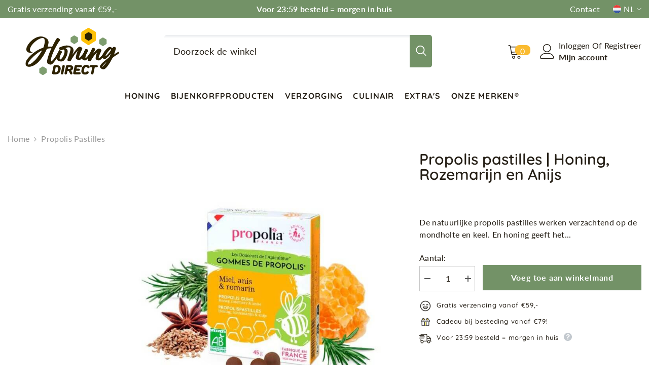

--- FILE ---
content_type: text/html; charset=utf-8
request_url: https://www.honingdirect.nl/products/propolis-pastilles-honing-rozemarijn-en-anijs
body_size: 105293
content:
<!doctype html><html class="no-js" lang="nl">
    <head>
            
        <meta charset="utf-8">
        <meta http-equiv="X-UA-Compatible" content="IE=edge">
        <meta name="viewport" content="width=device-width,initial-scale=1">
        <meta name="theme-color" content="">
        <script type="text/javascript">const observer = new MutationObserver(e => { e.forEach(({ addedNodes: e }) => { e.forEach(e => { 1 === e.nodeType && "SCRIPT" === e.tagName && (e.innerHTML.includes("asyncLoad") && (e.innerHTML = e.innerHTML.replace("if(window.attachEvent)", "document.addEventListener('asyncLazyLoad',function(event){asyncLoad();});if(window.attachEvent)").replaceAll(", asyncLoad", ", function(){}")), e.innerHTML.includes("PreviewBarInjector") && (e.innerHTML = e.innerHTML.replace("DOMContentLoaded", "asyncLazyLoad")), (e.className == 'analytics') && (e.type = 'text/lazyload'),(e.src.includes("assets/storefront/features")||e.src.includes("assets/shopify_pay")||e.src.includes("connect.facebook.net"))&&(e.setAttribute("data-src", e.src), e.removeAttribute("src")))})})});observer.observe(document.documentElement,{childList:!0,subtree:!0})</script><script src="//cdn.shopify.com/s/files/1/0755/8217/7558/t/1/assets/preconnect.js" type="text/javascript"></script><script src="//cdn.shopify.com/s/files/1/0755/8217/7558/t/1/assets/preload.js" type="text/javascript"></script><link rel="shortcut icon" href="//www.honingdirect.nl/cdn/shop/files/favicon_32x32.png?v=1739454440" type="image/png"><link rel="preconnect" href="https://cdn.shopify.com" crossorigin>
        <title>
            Propolis pastilles | Honing, Rozemarijn en Anijs
 &ndash; Honingdirect.nl</title>
        
            <meta name="description" content="De natuurlijke propolis pastilles werken verzachtend op de mondholte en keel. Actieve ingrediënten: Propolis, Honing, Rozemarijn en Anijs.">
        
        

<meta property="og:site_name" content="Honingdirect.nl">
<meta property="og:url" content="https://www.honingdirect.nl/products/propolis-pastilles-honing-rozemarijn-en-anijs">
<meta property="og:title" content="Propolis pastilles | Honing, Rozemarijn en Anijs">
<meta property="og:type" content="product">
<meta property="og:description" content="De natuurlijke propolis pastilles werken verzachtend op de mondholte en keel. Actieve ingrediënten: Propolis, Honing, Rozemarijn en Anijs."><meta property="og:image" content="http://www.honingdirect.nl/cdn/shop/products/propolis-pastilles-honing-rozemarijnpg-e1676212054983.jpg?v=1740662260">
  <meta property="og:image:secure_url" content="https://www.honingdirect.nl/cdn/shop/products/propolis-pastilles-honing-rozemarijnpg-e1676212054983.jpg?v=1740662260">
  <meta property="og:image:width" content="662">
  <meta property="og:image:height" content="660"><meta property="og:price:amount" content="7,50">
  <meta property="og:price:currency" content="EUR"><meta name="twitter:card" content="summary_large_image">
<meta name="twitter:title" content="Propolis pastilles | Honing, Rozemarijn en Anijs">
<meta name="twitter:description" content="De natuurlijke propolis pastilles werken verzachtend op de mondholte en keel. Actieve ingrediënten: Propolis, Honing, Rozemarijn en Anijs.">
        <script>window.performance && window.performance.mark && window.performance.mark('shopify.content_for_header.start');</script><meta name="facebook-domain-verification" content="2lyzuy76hetyzd4jwk7pbaqdsgel9o">
<meta id="shopify-digital-wallet" name="shopify-digital-wallet" content="/69675450632/digital_wallets/dialog">
<meta name="shopify-checkout-api-token" content="79d67d965740258dc56e540d3cdc7e46">
<meta id="in-context-paypal-metadata" data-shop-id="69675450632" data-venmo-supported="false" data-environment="production" data-locale="nl_NL" data-paypal-v4="true" data-currency="EUR">
<link rel="alternate" hreflang="x-default" href="https://www.honingdirect.nl/products/propolis-pastilles-honing-rozemarijn-en-anijs">
<link rel="alternate" hreflang="nl-NL" href="https://www.honingdirect.nl/products/propolis-pastilles-honing-rozemarijn-en-anijs">
<link rel="alternate" hreflang="en-NL" href="https://www.honingdirect.nl/en/products/propolis-pastilles-honing-rozemarijn-en-anijs">
<link rel="alternate" hreflang="fr-NL" href="https://www.honingdirect.nl/fr/products/propolis-pastilles-honing-rozemarijn-en-anijs">
<link rel="alternate" hreflang="de-NL" href="https://www.honingdirect.nl/de/products/propolis-pastilles-honing-rozemarijn-en-anijs">
<link rel="alternate" hreflang="es-NL" href="https://www.honingdirect.nl/es/products/propolis-pastilles-honing-rozemarijn-en-anijs">
<link rel="alternate" type="application/json+oembed" href="https://www.honingdirect.nl/products/propolis-pastilles-honing-rozemarijn-en-anijs.oembed">
<script async="async" src="/checkouts/internal/preloads.js?locale=nl-NL"></script>
<link rel="preconnect" href="https://shop.app" crossorigin="anonymous">
<script async="async" src="https://shop.app/checkouts/internal/preloads.js?locale=nl-NL&shop_id=69675450632" crossorigin="anonymous"></script>
<script id="apple-pay-shop-capabilities" type="application/json">{"shopId":69675450632,"countryCode":"NL","currencyCode":"EUR","merchantCapabilities":["supports3DS"],"merchantId":"gid:\/\/shopify\/Shop\/69675450632","merchantName":"Honingdirect.nl","requiredBillingContactFields":["postalAddress","email"],"requiredShippingContactFields":["postalAddress","email"],"shippingType":"shipping","supportedNetworks":["visa","maestro","masterCard","amex"],"total":{"type":"pending","label":"Honingdirect.nl","amount":"1.00"},"shopifyPaymentsEnabled":true,"supportsSubscriptions":true}</script>
<script id="shopify-features" type="application/json">{"accessToken":"79d67d965740258dc56e540d3cdc7e46","betas":["rich-media-storefront-analytics"],"domain":"www.honingdirect.nl","predictiveSearch":true,"shopId":69675450632,"locale":"nl"}</script>
<script>var Shopify = Shopify || {};
Shopify.shop = "honingdirect-8541.myshopify.com";
Shopify.locale = "nl";
Shopify.currency = {"active":"EUR","rate":"1.0"};
Shopify.country = "NL";
Shopify.theme = {"name":"Honingdirect.nl April 2025","id":180746715400,"schema_name":"Ella","schema_version":"6.4.2","theme_store_id":null,"role":"main"};
Shopify.theme.handle = "null";
Shopify.theme.style = {"id":null,"handle":null};
Shopify.cdnHost = "www.honingdirect.nl/cdn";
Shopify.routes = Shopify.routes || {};
Shopify.routes.root = "/";</script>
<script type="module">!function(o){(o.Shopify=o.Shopify||{}).modules=!0}(window);</script>
<script>!function(o){function n(){var o=[];function n(){o.push(Array.prototype.slice.apply(arguments))}return n.q=o,n}var t=o.Shopify=o.Shopify||{};t.loadFeatures=n(),t.autoloadFeatures=n()}(window);</script>
<script>
  window.ShopifyPay = window.ShopifyPay || {};
  window.ShopifyPay.apiHost = "shop.app\/pay";
  window.ShopifyPay.redirectState = null;
</script>
<script id="shop-js-analytics" type="application/json">{"pageType":"product"}</script>
<script defer="defer" async type="module" src="//www.honingdirect.nl/cdn/shopifycloud/shop-js/modules/v2/client.init-shop-cart-sync_CwGft62q.nl.esm.js"></script>
<script defer="defer" async type="module" src="//www.honingdirect.nl/cdn/shopifycloud/shop-js/modules/v2/chunk.common_BAeYDmFP.esm.js"></script>
<script defer="defer" async type="module" src="//www.honingdirect.nl/cdn/shopifycloud/shop-js/modules/v2/chunk.modal_B9qqLDBC.esm.js"></script>
<script type="module">
  await import("//www.honingdirect.nl/cdn/shopifycloud/shop-js/modules/v2/client.init-shop-cart-sync_CwGft62q.nl.esm.js");
await import("//www.honingdirect.nl/cdn/shopifycloud/shop-js/modules/v2/chunk.common_BAeYDmFP.esm.js");
await import("//www.honingdirect.nl/cdn/shopifycloud/shop-js/modules/v2/chunk.modal_B9qqLDBC.esm.js");

  window.Shopify.SignInWithShop?.initShopCartSync?.({"fedCMEnabled":true,"windoidEnabled":true});

</script>
<script>
  window.Shopify = window.Shopify || {};
  if (!window.Shopify.featureAssets) window.Shopify.featureAssets = {};
  window.Shopify.featureAssets['shop-js'] = {"shop-cart-sync":["modules/v2/client.shop-cart-sync_DYxNzuQz.nl.esm.js","modules/v2/chunk.common_BAeYDmFP.esm.js","modules/v2/chunk.modal_B9qqLDBC.esm.js"],"init-fed-cm":["modules/v2/client.init-fed-cm_CjDsDcAw.nl.esm.js","modules/v2/chunk.common_BAeYDmFP.esm.js","modules/v2/chunk.modal_B9qqLDBC.esm.js"],"shop-cash-offers":["modules/v2/client.shop-cash-offers_ClkbB2SN.nl.esm.js","modules/v2/chunk.common_BAeYDmFP.esm.js","modules/v2/chunk.modal_B9qqLDBC.esm.js"],"shop-login-button":["modules/v2/client.shop-login-button_WLp3fA_k.nl.esm.js","modules/v2/chunk.common_BAeYDmFP.esm.js","modules/v2/chunk.modal_B9qqLDBC.esm.js"],"pay-button":["modules/v2/client.pay-button_CMzcDx7A.nl.esm.js","modules/v2/chunk.common_BAeYDmFP.esm.js","modules/v2/chunk.modal_B9qqLDBC.esm.js"],"shop-button":["modules/v2/client.shop-button_C5HrfeZa.nl.esm.js","modules/v2/chunk.common_BAeYDmFP.esm.js","modules/v2/chunk.modal_B9qqLDBC.esm.js"],"avatar":["modules/v2/client.avatar_BTnouDA3.nl.esm.js"],"init-windoid":["modules/v2/client.init-windoid_BPUgzmVN.nl.esm.js","modules/v2/chunk.common_BAeYDmFP.esm.js","modules/v2/chunk.modal_B9qqLDBC.esm.js"],"init-shop-for-new-customer-accounts":["modules/v2/client.init-shop-for-new-customer-accounts_C_53TFWp.nl.esm.js","modules/v2/client.shop-login-button_WLp3fA_k.nl.esm.js","modules/v2/chunk.common_BAeYDmFP.esm.js","modules/v2/chunk.modal_B9qqLDBC.esm.js"],"init-shop-email-lookup-coordinator":["modules/v2/client.init-shop-email-lookup-coordinator_BuZJWlrC.nl.esm.js","modules/v2/chunk.common_BAeYDmFP.esm.js","modules/v2/chunk.modal_B9qqLDBC.esm.js"],"init-shop-cart-sync":["modules/v2/client.init-shop-cart-sync_CwGft62q.nl.esm.js","modules/v2/chunk.common_BAeYDmFP.esm.js","modules/v2/chunk.modal_B9qqLDBC.esm.js"],"shop-toast-manager":["modules/v2/client.shop-toast-manager_3XRE_uEZ.nl.esm.js","modules/v2/chunk.common_BAeYDmFP.esm.js","modules/v2/chunk.modal_B9qqLDBC.esm.js"],"init-customer-accounts":["modules/v2/client.init-customer-accounts_DmSKRkZb.nl.esm.js","modules/v2/client.shop-login-button_WLp3fA_k.nl.esm.js","modules/v2/chunk.common_BAeYDmFP.esm.js","modules/v2/chunk.modal_B9qqLDBC.esm.js"],"init-customer-accounts-sign-up":["modules/v2/client.init-customer-accounts-sign-up_CeYkBAph.nl.esm.js","modules/v2/client.shop-login-button_WLp3fA_k.nl.esm.js","modules/v2/chunk.common_BAeYDmFP.esm.js","modules/v2/chunk.modal_B9qqLDBC.esm.js"],"shop-follow-button":["modules/v2/client.shop-follow-button_EFIbvYjS.nl.esm.js","modules/v2/chunk.common_BAeYDmFP.esm.js","modules/v2/chunk.modal_B9qqLDBC.esm.js"],"checkout-modal":["modules/v2/client.checkout-modal_D8HUqXhX.nl.esm.js","modules/v2/chunk.common_BAeYDmFP.esm.js","modules/v2/chunk.modal_B9qqLDBC.esm.js"],"shop-login":["modules/v2/client.shop-login_BUSqPzuV.nl.esm.js","modules/v2/chunk.common_BAeYDmFP.esm.js","modules/v2/chunk.modal_B9qqLDBC.esm.js"],"lead-capture":["modules/v2/client.lead-capture_CFcRSnZi.nl.esm.js","modules/v2/chunk.common_BAeYDmFP.esm.js","modules/v2/chunk.modal_B9qqLDBC.esm.js"],"payment-terms":["modules/v2/client.payment-terms_DBKgFsWx.nl.esm.js","modules/v2/chunk.common_BAeYDmFP.esm.js","modules/v2/chunk.modal_B9qqLDBC.esm.js"]};
</script>
<script>(function() {
  var isLoaded = false;
  function asyncLoad() {
    if (isLoaded) return;
    isLoaded = true;
    var urls = ["https:\/\/api.fastbundle.co\/scripts\/src.js?shop=honingdirect-8541.myshopify.com","\/\/cdn.shopify.com\/proxy\/f1be791a2a4964fc7bdc8a9f8821b37a0f0dd2d96b8f4ffe5d42da06e38666e2\/shopify-script-tags.s3.eu-west-1.amazonaws.com\/smartseo\/instantpage.js?shop=honingdirect-8541.myshopify.com\u0026sp-cache-control=cHVibGljLCBtYXgtYWdlPTkwMA"];
    for (var i = 0; i < urls.length; i++) {
      var s = document.createElement('script');
      s.type = 'text/javascript';
      s.async = true;
      s.src = urls[i];
      var x = document.getElementsByTagName('script')[0];
      x.parentNode.insertBefore(s, x);
    }
  };
  if(window.attachEvent) {
    window.attachEvent('onload', asyncLoad);
  } else {
    window.addEventListener('load', asyncLoad, false);
  }
})();</script>
<script id="__st">var __st={"a":69675450632,"offset":3600,"reqid":"2cc8dd45-d75c-40d8-b848-0e49823212e2-1769437882","pageurl":"www.honingdirect.nl\/products\/propolis-pastilles-honing-rozemarijn-en-anijs","u":"ddc87f75ca58","p":"product","rtyp":"product","rid":8238835826952};</script>
<script>window.ShopifyPaypalV4VisibilityTracking = true;</script>
<script id="captcha-bootstrap">!function(){'use strict';const t='contact',e='account',n='new_comment',o=[[t,t],['blogs',n],['comments',n],[t,'customer']],c=[[e,'customer_login'],[e,'guest_login'],[e,'recover_customer_password'],[e,'create_customer']],r=t=>t.map((([t,e])=>`form[action*='/${t}']:not([data-nocaptcha='true']) input[name='form_type'][value='${e}']`)).join(','),a=t=>()=>t?[...document.querySelectorAll(t)].map((t=>t.form)):[];function s(){const t=[...o],e=r(t);return a(e)}const i='password',u='form_key',d=['recaptcha-v3-token','g-recaptcha-response','h-captcha-response',i],f=()=>{try{return window.sessionStorage}catch{return}},m='__shopify_v',_=t=>t.elements[u];function p(t,e,n=!1){try{const o=window.sessionStorage,c=JSON.parse(o.getItem(e)),{data:r}=function(t){const{data:e,action:n}=t;return t[m]||n?{data:e,action:n}:{data:t,action:n}}(c);for(const[e,n]of Object.entries(r))t.elements[e]&&(t.elements[e].value=n);n&&o.removeItem(e)}catch(o){console.error('form repopulation failed',{error:o})}}const l='form_type',E='cptcha';function T(t){t.dataset[E]=!0}const w=window,h=w.document,L='Shopify',v='ce_forms',y='captcha';let A=!1;((t,e)=>{const n=(g='f06e6c50-85a8-45c8-87d0-21a2b65856fe',I='https://cdn.shopify.com/shopifycloud/storefront-forms-hcaptcha/ce_storefront_forms_captcha_hcaptcha.v1.5.2.iife.js',D={infoText:'Beschermd door hCaptcha',privacyText:'Privacy',termsText:'Voorwaarden'},(t,e,n)=>{const o=w[L][v],c=o.bindForm;if(c)return c(t,g,e,D).then(n);var r;o.q.push([[t,g,e,D],n]),r=I,A||(h.body.append(Object.assign(h.createElement('script'),{id:'captcha-provider',async:!0,src:r})),A=!0)});var g,I,D;w[L]=w[L]||{},w[L][v]=w[L][v]||{},w[L][v].q=[],w[L][y]=w[L][y]||{},w[L][y].protect=function(t,e){n(t,void 0,e),T(t)},Object.freeze(w[L][y]),function(t,e,n,w,h,L){const[v,y,A,g]=function(t,e,n){const i=e?o:[],u=t?c:[],d=[...i,...u],f=r(d),m=r(i),_=r(d.filter((([t,e])=>n.includes(e))));return[a(f),a(m),a(_),s()]}(w,h,L),I=t=>{const e=t.target;return e instanceof HTMLFormElement?e:e&&e.form},D=t=>v().includes(t);t.addEventListener('submit',(t=>{const e=I(t);if(!e)return;const n=D(e)&&!e.dataset.hcaptchaBound&&!e.dataset.recaptchaBound,o=_(e),c=g().includes(e)&&(!o||!o.value);(n||c)&&t.preventDefault(),c&&!n&&(function(t){try{if(!f())return;!function(t){const e=f();if(!e)return;const n=_(t);if(!n)return;const o=n.value;o&&e.removeItem(o)}(t);const e=Array.from(Array(32),(()=>Math.random().toString(36)[2])).join('');!function(t,e){_(t)||t.append(Object.assign(document.createElement('input'),{type:'hidden',name:u})),t.elements[u].value=e}(t,e),function(t,e){const n=f();if(!n)return;const o=[...t.querySelectorAll(`input[type='${i}']`)].map((({name:t})=>t)),c=[...d,...o],r={};for(const[a,s]of new FormData(t).entries())c.includes(a)||(r[a]=s);n.setItem(e,JSON.stringify({[m]:1,action:t.action,data:r}))}(t,e)}catch(e){console.error('failed to persist form',e)}}(e),e.submit())}));const S=(t,e)=>{t&&!t.dataset[E]&&(n(t,e.some((e=>e===t))),T(t))};for(const o of['focusin','change'])t.addEventListener(o,(t=>{const e=I(t);D(e)&&S(e,y())}));const B=e.get('form_key'),M=e.get(l),P=B&&M;t.addEventListener('DOMContentLoaded',(()=>{const t=y();if(P)for(const e of t)e.elements[l].value===M&&p(e,B);[...new Set([...A(),...v().filter((t=>'true'===t.dataset.shopifyCaptcha))])].forEach((e=>S(e,t)))}))}(h,new URLSearchParams(w.location.search),n,t,e,['guest_login'])})(!1,!0)}();</script>
<script integrity="sha256-4kQ18oKyAcykRKYeNunJcIwy7WH5gtpwJnB7kiuLZ1E=" data-source-attribution="shopify.loadfeatures" defer="defer" src="//www.honingdirect.nl/cdn/shopifycloud/storefront/assets/storefront/load_feature-a0a9edcb.js" crossorigin="anonymous"></script>
<script crossorigin="anonymous" defer="defer" src="//www.honingdirect.nl/cdn/shopifycloud/storefront/assets/shopify_pay/storefront-65b4c6d7.js?v=20250812"></script>
<script data-source-attribution="shopify.dynamic_checkout.dynamic.init">var Shopify=Shopify||{};Shopify.PaymentButton=Shopify.PaymentButton||{isStorefrontPortableWallets:!0,init:function(){window.Shopify.PaymentButton.init=function(){};var t=document.createElement("script");t.src="https://www.honingdirect.nl/cdn/shopifycloud/portable-wallets/latest/portable-wallets.nl.js",t.type="module",document.head.appendChild(t)}};
</script>
<script data-source-attribution="shopify.dynamic_checkout.buyer_consent">
  function portableWalletsHideBuyerConsent(e){var t=document.getElementById("shopify-buyer-consent"),n=document.getElementById("shopify-subscription-policy-button");t&&n&&(t.classList.add("hidden"),t.setAttribute("aria-hidden","true"),n.removeEventListener("click",e))}function portableWalletsShowBuyerConsent(e){var t=document.getElementById("shopify-buyer-consent"),n=document.getElementById("shopify-subscription-policy-button");t&&n&&(t.classList.remove("hidden"),t.removeAttribute("aria-hidden"),n.addEventListener("click",e))}window.Shopify?.PaymentButton&&(window.Shopify.PaymentButton.hideBuyerConsent=portableWalletsHideBuyerConsent,window.Shopify.PaymentButton.showBuyerConsent=portableWalletsShowBuyerConsent);
</script>
<script data-source-attribution="shopify.dynamic_checkout.cart.bootstrap">document.addEventListener("DOMContentLoaded",(function(){function t(){return document.querySelector("shopify-accelerated-checkout-cart, shopify-accelerated-checkout")}if(t())Shopify.PaymentButton.init();else{new MutationObserver((function(e,n){t()&&(Shopify.PaymentButton.init(),n.disconnect())})).observe(document.body,{childList:!0,subtree:!0})}}));
</script>
<link id="shopify-accelerated-checkout-styles" rel="stylesheet" media="screen" href="https://www.honingdirect.nl/cdn/shopifycloud/portable-wallets/latest/accelerated-checkout-backwards-compat.css" crossorigin="anonymous">
<style id="shopify-accelerated-checkout-cart">
        #shopify-buyer-consent {
  margin-top: 1em;
  display: inline-block;
  width: 100%;
}

#shopify-buyer-consent.hidden {
  display: none;
}

#shopify-subscription-policy-button {
  background: none;
  border: none;
  padding: 0;
  text-decoration: underline;
  font-size: inherit;
  cursor: pointer;
}

#shopify-subscription-policy-button::before {
  box-shadow: none;
}

      </style>
<script id="sections-script" data-sections="header-04" defer="defer" src="//www.honingdirect.nl/cdn/shop/t/9/compiled_assets/scripts.js?v=3288"></script>
<script>window.performance && window.performance.mark && window.performance.mark('shopify.content_for_header.end');</script>

        <style>
    
        
        
        
        

        @font-face { font-display: swap;
  font-family: Lato;
  font-weight: 400;
  font-style: normal;
  src: url("//www.honingdirect.nl/cdn/fonts/lato/lato_n4.c3b93d431f0091c8be23185e15c9d1fee1e971c5.woff2") format("woff2"),
       url("//www.honingdirect.nl/cdn/fonts/lato/lato_n4.d5c00c781efb195594fd2fd4ad04f7882949e327.woff") format("woff");
}

        @font-face { font-display: swap;
  font-family: Lato;
  font-weight: 500;
  font-style: normal;
  src: url("//www.honingdirect.nl/cdn/fonts/lato/lato_n5.b2fec044fbe05725e71d90882e5f3b21dae2efbd.woff2") format("woff2"),
       url("//www.honingdirect.nl/cdn/fonts/lato/lato_n5.f25a9a5c73ff9372e69074488f99e8ac702b5447.woff") format("woff");
}

        @font-face { font-display: swap;
  font-family: Lato;
  font-weight: 600;
  font-style: normal;
  src: url("//www.honingdirect.nl/cdn/fonts/lato/lato_n6.38d0e3b23b74a60f769c51d1df73fac96c580d59.woff2") format("woff2"),
       url("//www.honingdirect.nl/cdn/fonts/lato/lato_n6.3365366161bdcc36a3f97cfbb23954d8c4bf4079.woff") format("woff");
}

        @font-face { font-display: swap;
  font-family: Lato;
  font-weight: 700;
  font-style: normal;
  src: url("//www.honingdirect.nl/cdn/fonts/lato/lato_n7.900f219bc7337bc57a7a2151983f0a4a4d9d5dcf.woff2") format("woff2"),
       url("//www.honingdirect.nl/cdn/fonts/lato/lato_n7.a55c60751adcc35be7c4f8a0313f9698598612ee.woff") format("woff");
}


        

        
            
            
            
            
            
            @font-face { font-display: swap;
  font-family: Quicksand;
  font-weight: 400;
  font-style: normal;
  src: url("//www.honingdirect.nl/cdn/fonts/quicksand/quicksand_n4.bf8322a9d1da765aa396ad7b6eeb81930a6214de.woff2") format("woff2"),
       url("//www.honingdirect.nl/cdn/fonts/quicksand/quicksand_n4.fa4cbd232d3483059e72b11f7239959a64c98426.woff") format("woff");
}

            @font-face { font-display: swap;
  font-family: Quicksand;
  font-weight: 500;
  font-style: normal;
  src: url("//www.honingdirect.nl/cdn/fonts/quicksand/quicksand_n5.8f86b119923a62b5ca76bc9a6fb25da7a7498802.woff2") format("woff2"),
       url("//www.honingdirect.nl/cdn/fonts/quicksand/quicksand_n5.c31882e058f76d723a7b6b725ac3ca095b5a2a70.woff") format("woff");
}

            @font-face { font-display: swap;
  font-family: Quicksand;
  font-weight: 600;
  font-style: normal;
  src: url("//www.honingdirect.nl/cdn/fonts/quicksand/quicksand_n6.2d744c302b66242b8689223a01c2ae7d363b7b45.woff2") format("woff2"),
       url("//www.honingdirect.nl/cdn/fonts/quicksand/quicksand_n6.0d771117677705be6acb5844d65cf2b9cbf6ea3d.woff") format("woff");
}

            @font-face { font-display: swap;
  font-family: Quicksand;
  font-weight: 700;
  font-style: normal;
  src: url("//www.honingdirect.nl/cdn/fonts/quicksand/quicksand_n7.d375fe11182475f82f7bb6306a0a0e4018995610.woff2") format("woff2"),
       url("//www.honingdirect.nl/cdn/fonts/quicksand/quicksand_n7.8ac2ae2fc4b90ef79aaa7aedb927d39f9f9aa3f4.woff") format("woff");
}


                  
        
    

    :root {
        /* Settings Body */
        
            --font-body-family: Lato,sans-serif;
        
        --font-body-size: 16px;
        --font-body-weight: 400;
        --body-line-height: 24px;
        --body-letter-spacing: .02em;

        /* Settings Heading */
        
            --font-heading-family: Quicksand,sans-serif;
        
        --font-heading-size: 34px;
        --font-heading-weight: 800;
        --font-heading-style: normal;
        --heading-line-height: 36px;
        --heading-letter-spacing: .05em;
        --heading-text-transform: none;
        --heading-border-height: 2px;

        /* Settings Navigation */
        /* Menu Lv1 */
        
            --font-menu-lv1-family: Quicksand,sans-serif;
        
        --font-menu-lv1-size: 16px;
        --font-menu-lv1-weight: 700;
        --menu-lv1-line-height: 21px;
        --menu-lv1-letter-spacing: .08em;
        --menu-lv1-text-transform: uppercase;

        /* Menu Lv2 */
        
            --font-menu-lv2-family: Quicksand,sans-serif;
        
        --font-menu-lv2-size: 14px;
        --font-menu-lv2-weight: 400;
        --menu-lv2-line-height: 22px;
        --menu-lv2-letter-spacing: .08em;
        --menu-lv2-text-transform: capitalize;

        /* Menu Lv3 */
        
            --font-menu-lv3-family: Quicksand,sans-serif;
        
        --font-menu-lv3-size: 14px;
        --font-menu-lv3-weight: 400;
        --menu-lv3-line-height: 22px;
        --menu-lv3-letter-spacing: .02em;
        --menu-lv3-text-transform: capitalize;

        /* Mega Menu Lv2 */
        
            --font-mega-menu-lv2-family: Quicksand,sans-serif;
        
        --font-mega-menu-lv2-size: 14px;
        --font-mega-menu-lv2-weight: 600;
        --font-mega-menu-lv2-style: normal;
        --mega-menu-lv2-line-height: 22px;
        --mega-menu-lv2-letter-spacing: .02em;
        --mega-menu-lv2-text-transform: uppercase;

        /* Mega Menu Lv3 */
        
            --font-mega-menu-lv3-family: Quicksand,sans-serif;
        
        --font-mega-menu-lv3-size: 14px;
        --font-mega-menu-lv3-weight: 400;
        --mega-menu-lv3-line-height: 22px;
        --mega-menu-lv3-letter-spacing: .02em;
        --mega-menu-lv3-text-transform: capitalize;

        /* Product Card Title */--product-title-font: Lato,sans-serif;--product-title-font-size : 17px;
        --product-title-font-weight : 800;
        --product-title-line-height: 21px;
        --product-title-letter-spacing: .02em;
        --product-title-line-text : 1;
        --product-title-text-transform : none;
        --product-title-margin-bottom: 10px;

        /* Product Card Vendor */--product-vendor-font: Lato,sans-serif;--product-vendor-font-size : 14px;
        --product-vendor-font-weight : 400;
        --product-vendor-font-style : normal;
        --product-vendor-line-height: 22px;
        --product-vendor-letter-spacing: .02em;
        --product-vendor-text-transform : none;
        --product-vendor-margin-bottom: 0px;

        /* Product Card Price */--product-price-font: Lato,sans-serif;--product-price-font-size : 16px;
        --product-price-font-weight : 600;
        --product-price-line-height: 22px;
        --product-price-letter-spacing: .02em;
        --product-price-margin-top: 0px;
        --product-price-margin-bottom: 13px;

        /* Product Card Badge */--badge-font: Lato,sans-serif;--badge-font-size : 14px;
        --badge-font-weight : 400;
        --badge-text-transform : capitalize;
        --badge-letter-spacing: .02em;
        --badge-line-height: 20px;
        --badge-border-radius: 0px;
        --badge-padding-top: 0px;
        --badge-padding-bottom: 0px;
        --badge-padding-left-right: 8px;
        --badge-postion-top: 0px;
        --badge-postion-left-right: 0px;

        /* Product Quickview */
        --product-quickview-font-size : 14px;
        --product-quickview-line-height: 23px;
        --product-quickview-border-radius: 1px;
        --product-quickview-padding-top: 0px;
        --product-quickview-padding-bottom: 0px;
        --product-quickview-padding-left-right: 7px;
        --product-quickview-sold-out-product: #e95144;--product-quickview-box-shadow: none;/* Blog Card Tile */--blog-title-font: Quicksand,sans-serif;--blog-title-font-size : 20px;
        --blog-title-font-weight : 700;
        --blog-title-line-height: 29px;
        --blog-title-letter-spacing: .09em;
        --blog-title-text-transform : uppercase;

        /* Blog Card Info (Date, Author) */--blog-info-font: Lato,sans-serif;--blog-info-font-size : 16px;
        --blog-info-font-weight : 400;
        --blog-info-line-height: 20px;
        --blog-info-letter-spacing: .02em;
        --blog-info-text-transform : none;

        /* Button 1 */--btn-1-font-family: Lato,sans-serif;--btn-1-font-size: 16px;
        --btn-1-font-weight: 700;
        --btn-1-text-transform: none;
        --btn-1-line-height: 22px;
        --btn-1-letter-spacing: .05em;
        --btn-1-text-align: center;
        --btn-1-border-radius: 0px;
        --btn-1-border-width: 1px;
        --btn-1-border-style: solid;
        --btn-1-padding-top: 10px;
        --btn-1-padding-bottom: 10px;
        --btn-1-horizontal-length: 0px;
        --btn-1-vertical-length: 0px;
        --btn-1-blur-radius: 0px;
        --btn-1-spread: 0px;
        
        
        
          --btn-1-all-bg-opacity-hover: rgba(0, 0, 0, 0.5);
        
        
            --btn-1-inset: ;
        

        /* Button 2 */--btn-2-font-family: Lato,sans-serif;--btn-2-font-size: 18px;
        --btn-2-font-weight: 700;
        --btn-2-text-transform: none;
        --btn-2-line-height: 23px;
        --btn-2-letter-spacing: .05em;
        --btn-2-text-align: right;
        --btn-2-border-radius: 6px;
        --btn-2-border-width: 1px;
        --btn-2-border-style: solid;
        --btn-2-padding-top: 20px;
        --btn-2-padding-bottom: 20px;
        --btn-2-horizontal-length: 4px;
        --btn-2-vertical-length: 4px;
        --btn-2-blur-radius: 7px;
        --btn-2-spread: 0px;
        
        
          --btn-2-all-bg-opacity: rgba(115, 146, 103, 0.5);
        
        
          --btn-2-all-bg-opacity-hover: rgba(0, 0, 0, 0.5);
        
        
            --btn-2-inset: ;
        

        /* Button 3 */--btn-3-font-family: Lato,sans-serif;--btn-3-font-size: 16px;
        --btn-3-font-weight: 700;
        --btn-3-text-transform: none;
        --btn-3-line-height: 22px;
        --btn-3-letter-spacing: 0px;
        --btn-3-text-align: center;
        --btn-3-border-radius: 0px;
        --btn-3-border-width: 1px;
        --btn-3-border-style: solid;
        --btn-3-padding-top: 10px;
        --btn-3-padding-bottom: 10px;
        --btn-3-horizontal-length: 2px;
        --btn-3-vertical-length: 2px;
        --btn-3-blur-radius: 5px;
        --btn-3-spread: 0px;
        
        
          --btn-3-all-bg-opacity: rgba(0, 0, 0, 0.1);
        
        
          --btn-3-all-bg-opacity-hover: rgba(0, 0, 0, 0.1);
        

        
            --btn-3-inset: ;
        

        /* Footer Heading */--footer-heading-font-family: Lato,sans-serif;--footer-heading-font-size : 16px;
        --footer-heading-font-weight : 700;
        --footer-heading-line-height : 22px;
        --footer-heading-letter-spacing : 0em;
        --footer-heading-text-transform : none;

        /* Footer Link */--footer-link-font-family: Lato,sans-serif;--footer-link-font-size : 16px;
        --footer-link-font-weight : 400;
        --footer-link-line-height : 28px;
        --footer-link-letter-spacing : 0em;
        --footer-link-text-transform : none;

        /* Page Title */
        
            --font-page-title-family: Quicksand,sans-serif;
        
        --font-page-title-size: 20px;
        --font-page-title-weight: 700;
        --font-page-title-style: normal;
        --page-title-line-height: 20px;
        --page-title-letter-spacing: .05em;
        --page-title-text-transform: none;

        /* Font Product Tab Title */
        --font-tab-type-1: Lato,sans-serif;
        --font-tab-type-2: Quicksand,sans-serif;

        /* Text Size */
        --text-size-font-size : 10px;
        --text-size-font-weight : 400;
        --text-size-line-height : 22px;
        --text-size-letter-spacing : 0;
        --text-size-text-transform : uppercase;
        --text-size-color : #787878;

        /* Font Weight */
        --font-weight-normal: 400;
        --font-weight-medium: 500;
        --font-weight-semibold: 600;
        --font-weight-bold: 700;
        --font-weight-bolder: 800;
        --font-weight-black: 900;

        /* Radio Button */
        --form-label-checkbox-before-bg: #fff;
        --form-label-checkbox-before-border: #cecece;
        --form-label-checkbox-before-bg-checked: #000;

        /* Conatiner */
        --header-custom-width-container: 1600px;
        --body-custom-width-container: 1600px;
        --footer-custom-width-container: 1600px;

        /* Layout Boxed */
        --color-background-layout-boxed: #fff;/* Arrow */
        --position-horizontal-slick-arrow: 0;

        /* General Color*/
        --color-text: #251f16;
        --color-text2: #727272;
        --color-global: #739267;
        --color-white: #FFFFFF;
        --color-grey: #cacaca;
        --color-black: #251f16;
        --color-base-text-rgb: 37, 31, 22;
        --color-base-text2-rgb: 114, 114, 114;
        --color-background: #ffffff;
        --color-background-rgb: 255, 255, 255;
        --color-background-overylay: rgba(255, 255, 255, 0.9);
        --color-base-accent-text: ;
        --color-base-accent-1: ;
        --color-base-accent-2: ;
        --color-link: #739267;
        --color-link-hover: #fabb31;
        --color-error: #D93333;
        --color-error-bg: #FCEEEE;
        --color-success: #fff;
        --color-success-bg: #739267;
        --color-info: #fff;
        --color-info-bg: #fabb31;
        --color-link-underline: rgba(115, 146, 103, 0.5);

        --color-breadcrumb: #999999;
        --colors-breadcrumb-hover: #232323;
        --colors-breadcrumb-active: #999999;

        --border-global: #739267;
        --bg-global: #fff;

        --bg-planceholder: #fff;

        --color-warning: #fff;
        --bg-warning: #f700ff;

        --color-background-10 : #e9e9e8;
        --color-background-20 : #d3d2d0;
        --color-background-30 : #bebcb9;
        --color-background-50 : #928f8b;
        --color-background-global : #b9c9b3;

        /* Arrow Color */
        --arrow-color: #251f16;
        --arrow-background-color: #fff;
        --arrow-border-color: #ccc;
        --arrow-color-hover: #251f16;
        --arrow-background-color-hover: #f8f8f8;
        --arrow-border-color-hover: #f8f8f8;

        --arrow-width: 35px;
        --arrow-height: 35px;
        --arrow-size: px;
        --arrow-size-icon: 17px;
        --arrow-border-radius: 50%;
        --arrow-border-width: 1px;

        /* Pagination Color */
        --pagination-item-color: #251f16;
        --pagination-item-color-active: #739267;
        --pagination-item-bg-color: 
        #fff;
        --pagination-item-bg-color-active: #fff;
        --pagination-item-border-color: #fff;
        --pagination-item-border-color-active: #ffffff;

        --pagination-arrow-color: #251f16;
        --pagination-arrow-color-active: #739267;
        --pagination-arrow-bg-color: #fff;
        --pagination-arrow-bg-color-active: #fff;
        --pagination-arrow-border-color: #fff;
        --pagination-arrow-border-color-active: #fff;

        /* Dots Color */
        --dots-color: transparent;
        --dots-border-color: #251f16;
        --dots-color-active: #251f16;
        --dots-border-color-active: #251f16;
        --dots-style2-background-opacity: #00000050;
        --dots-width: 12px;
        --dots-height: 12px;

        /* Button Color */
        --btn-1-color: #FFFFFF;
        --btn-1-bg: #739267;
        --btn-1-border: #739267;
        --btn-1-color-hover: #FFFFFF;
        --btn-1-bg-hover: #fabb31;
        --btn-1-border-hover: #fabb31;

        --btn-2-color: #739267;
        --btn-2-bg: #FFFFFF;
        --btn-2-border: #739267;
        --btn-2-color-hover: #FFFFFF;
        --btn-2-bg-hover: #fabb31;
        --btn-2-border-hover: #fabb31;

        --btn-3-color: #FFFFFF;
        --btn-3-bg: #251f16;
        --btn-3-border: #251f16;
        --btn-3-color-hover: #ffffff;
        --btn-3-bg-hover: #fabb31;
        --btn-3-border-hover: #fabb31;

        --anchor-transition: all ease .3s;
        --bg-white: #ffffff;
        --bg-black: #000000;
        --bg-grey: #808080;
        --icon: var(--color-text);
        --text-cart: #3c3c3c;
        --duration-short: 100ms;
        --duration-default: 350ms;
        --duration-long: 500ms;

        --form-input-bg: #ffffff;
        --form-input-border: #c7c7c7;
        --form-input-color: #251f16;;
        --form-input-placeholder: #cacaca;
        --form-label: #251f16;

        --new-badge-color: #1991e2;
        --new-badge-bg: #002dea;
        --sale-badge-color: #ffffff;
        --sale-badge-bg: #e95144;
        --sold-out-badge-color: #ffffff;
        --sold-out-badge-bg: #232323;
        --custom-badge-color: #ffffff;
        --custom-badge-bg: #ffbb49;
        --bundle-badge-color: #ffffff;
        --bundle-badge-bg: #232323;
        
        --product-title-color : #251f16;
        --product-title-color-hover : #251f16;
        --product-vendor-color : #969696;
        --product-price-color : #251f16;
        --product-sale-price-color : #e95144;
        --product-compare-price-color : #969696;
        --product-review-full-color : #251f16;
        --product-review-empty-color : #A4A4A4;
        --product-swatch-border : #cbcbcb;
        --product-swatch-border-active : #739267;
        --product-swatch-width : 40px;
        --product-swatch-height : 40px;
        --product-swatch-border-radius : 0px;
        --product-swatch-color-width : 40px;
        --product-swatch-color-height : 40px;
        --product-swatch-color-border-radius : 20px;
        --product-wishlist-color : #FFFFFF;
        --product-wishlist-bg : #739267;
        --product-wishlist-border : #739267;
        --product-wishlist-color-added : #ffffff;
        --product-wishlist-bg-added : #fabb31;
        --product-wishlist-border-added : #fabb31;
        --product-compare-color : #251f16;
        --product-compare-bg : #FFFFFF;
        --product-compare-color-added : #D12442;
        --product-compare-bg-added : #FFFFFF;
        --product-hot-stock-text-color : #d62828;
        --product-quick-view-color : #FFFFFF;
        --product-cart-image-fit : unset;
        --product-title-variant-font-size: 16px;

        
          --product-quick-view-bg : #739267;
        
        --product-quick-view-bg-above-button: rgba(115, 146, 103, 0.7);
        --product-quick-view-color-hover : #FFFFFF;
        --product-quick-view-bg-hover : #fabb31;

        --product-action-color : #fff;       
        --product-action-bg : #739267;
        --product-action-border : #739267;
        --product-action-color-hover : #FFFFFF;
        --product-action-bg-hover : #fabb31;
        --product-action-border-hover : #fabb31;

        /* Multilevel Category Filter */
        --color-label-multiLevel-categories: #251f16;
        --bg-label-multiLevel-categories: #fff;
        --color-button-multiLevel-categories: #fff;
        --bg-button-multiLevel-categories: #739267;
        --border-button-multiLevel-categories: transparent;
        --hover-color-button-multiLevel-categories: #fff;
        --hover-bg-button-multiLevel-categories: #fabb31;--cart-item-bg : #ffffff;
            --cart-item-border : #e8e8e8;
            --cart-item-border-width : 1px;
            --cart-item-border-style : dashed;
            --free-shipping-height : 10px;
            --free-shipping-border-radius : 20px;
            --free-shipping-color : #727272;
            --free-shipping-bg : #ededed;
            --free-shipping-bg-1: #e95144;
            --free-shipping-bg-2: #fabb31;
            --free-shipping-bg-3: #739267;
            --free-shipping-bg-4: #739267;
            --free-shipping-min-height : 20.0px;
        

        --w-product-swatch-custom: 30px;
        --h-product-swatch-custom: 30px;
        --w-product-swatch-custom-mb: 20px;
        --h-product-swatch-custom-mb: 20px;
        --font-size-product-swatch-more: 12px;

        --swatch-border : #739267;
        --swatch-border-active : #739267;

        --variant-size: #251f16;
        --variant-size-border: #739267;
        --variant-size-bg: #739267;
        --variant-size-hover: #ffffff;
        --variant-size-border-hover: #fabb31;
        --variant-size-bg-hover: #fabb31;

        --variant-bg : #739267;
        --variant-color : #FFFFFF;
        --variant-bg-active : #739267;
        --variant-color-active : #739267;

        /* Font Size Text Social */
        --fontsize-text-social: 12px;
        
        /* Sidebar Animation */
        --page-content-distance: 64px;
        --sidebar-content-distance: 40px;
        --button-transition-ease: cubic-bezier(.25,.46,.45,.94);

        /* Loading Spinner Color */
        --spinner-top-color: #739267;
        --spinner-right-color: #739267;
        --spinner-bottom-color: #739267;
        --spinner-left-color: #739267;

        /* Product Card Marquee */
        --product-marquee-background-color: ;
        --product-marquee-text-color: #FFFFFF;
        --product-marquee-text-size: 14px;
        --product-marquee-text-mobile-size: 14px;
        --product-marquee-text-weight: 400;
        --product-marquee-text-transform: none;
        --product-marquee-text-style: normal;
        --product-marquee-speed: ;  
        --product-marquee-line-height: calc(var(--product-marquee-text-mobile-size) * 1.5);
    }
</style>
        <link href="//www.honingdirect.nl/cdn/shop/t/9/assets/base.css?v=137171916457435842311744726254" rel="stylesheet" type="text/css" media="all" />
<link href="//www.honingdirect.nl/cdn/shop/t/9/assets/custom.css?v=20051437749387693481744726400" rel="stylesheet" type="text/css" media="all" />
<link href="//www.honingdirect.nl/cdn/shop/t/9/assets/layout_rtl.css?v=1533728619788889351744726451" rel="stylesheet" type="text/css" media="all" />
<link href="//www.honingdirect.nl/cdn/shop/t/9/assets/animated.css?v=126396381318837220781744726248" rel="stylesheet" type="text/css" media="all" />
<link href="//www.honingdirect.nl/cdn/shop/t/9/assets/component-card.css?v=54695358327955652591744726282" rel="stylesheet" type="text/css" media="all" />
<link href="//www.honingdirect.nl/cdn/shop/t/9/assets/component-loading-overlay.css?v=170491267859233445071744726334" rel="stylesheet" type="text/css" media="all" />
<link href="//www.honingdirect.nl/cdn/shop/t/9/assets/component-loading-banner.css?v=167051128757171055331744726333" rel="stylesheet" type="text/css" media="all" />
<link href="//www.honingdirect.nl/cdn/shop/t/9/assets/component-quick-cart.css?v=126996619163600602561744726368" rel="stylesheet" type="text/css" media="all" />
<link rel="stylesheet" href="//www.honingdirect.nl/cdn/shop/t/9/assets/vendor.css?v=164616260963476715651744726490" media="print" onload="this.media='all'">
<noscript><link href="//www.honingdirect.nl/cdn/shop/t/9/assets/vendor.css?v=164616260963476715651744726490" rel="stylesheet" type="text/css" media="all" /></noscript>


	<link href="//www.honingdirect.nl/cdn/shop/t/9/assets/component-card-02.css?v=75600118311937527641744726275" rel="stylesheet" type="text/css" media="all" />

<link rel="stylesheet" href="//www.honingdirect.nl/cdn/shop/t/9/assets/component-newsletter.css?v=54058530822278129331744726347" media="print" onload="this.media='all'">
<link rel="stylesheet" href="//www.honingdirect.nl/cdn/shop/t/9/assets/component-slider.css?v=37888473738646685221744726384" media="print" onload="this.media='all'">
<link rel="stylesheet" href="//www.honingdirect.nl/cdn/shop/t/9/assets/component-list-social.css?v=102044711114163579551744726332" media="print" onload="this.media='all'"><link rel="stylesheet" href="//www.honingdirect.nl/cdn/shop/t/9/assets/component-predictive-search.css?v=50559763183045526481744726352" media="print" onload="this.media='all'"><link rel="stylesheet" href="//www.honingdirect.nl/cdn/shop/t/9/assets/component-product-card-marquee.css?v=93683752463570756441744726357" media="print" onload="this.media='all'">
	<noscript><link href="//www.honingdirect.nl/cdn/shop/t/9/assets/component-product-card-marquee.css?v=93683752463570756441744726357" rel="stylesheet" type="text/css" media="all" /></noscript><noscript><link href="//www.honingdirect.nl/cdn/shop/t/9/assets/component-newsletter.css?v=54058530822278129331744726347" rel="stylesheet" type="text/css" media="all" /></noscript>
<noscript><link href="//www.honingdirect.nl/cdn/shop/t/9/assets/component-slider.css?v=37888473738646685221744726384" rel="stylesheet" type="text/css" media="all" /></noscript>
<noscript><link href="//www.honingdirect.nl/cdn/shop/t/9/assets/component-list-social.css?v=102044711114163579551744726332" rel="stylesheet" type="text/css" media="all" /></noscript>
        <script src="//www.honingdirect.nl/cdn/shop/t/9/assets/vendor.js?v=50823196851932006391744726491" type="text/javascript"></script>
<script src="//www.honingdirect.nl/cdn/shop/t/9/assets/global.js?v=79286703038954127541744726411" type="text/javascript"></script>
<script src="//www.honingdirect.nl/cdn/shop/t/9/assets/lazysizes.min.js?v=122719776364282065531744726452" type="text/javascript"></script>
<script src="//www.honingdirect.nl/cdn/shop/t/9/assets/predictive-search.js?v=156246212212768977271744726461" defer="defer"></script>

<script>
    window.lazySizesConfig = window.lazySizesConfig || {};
    lazySizesConfig.loadMode = 1;
    window.lazySizesConfig.init = false;
    lazySizes.init();

    window.rtl_slick = false;
    window.mobile_menu = 'custom';
    window.money_format = '{{amount_with_comma_separator}}';
    window.shop_currency = 'EUR';
    window.show_multiple_currencies = false;
    window.routes = {
        root: '',
        cart: '/cart',
        cart_add_url: '/cart/add',
        cart_change_url: '/cart/change',
        cart_update_url: '/cart/update',
        collection_all: '/collections/all',
        predictive_search_url: '/search/suggest',
        search_url: '/search'
    }; 
    window.button_load_more = {
        default: `Bekijk meer`,
        loading: `Laden..`,
        view_all: `Bekijk alle prodcuten`,
        no_more: `Geen producten meer`
    };
    window.after_add_to_cart = {
        type: 'quick_cart',
        message: `Toegevoegd aan jouw winkelmand`
    };
    window.quick_shop = {
        show: true,
        see_details: `Bekijk details`,
    };
    window.quick_cart = {
        show: true
    };
    window.cartStrings = {
        error: `Er is een fout opgetreden bij het bijwerken van je winkelwagen. Probeer het opnieuw.`,
        quantityError: `Je kunt maar [aantal] van dit artikel toevoegen aan je winkelwagen.`,
        addProductOutQuantity: ``,
        addProductOutQuantity2: ``,
        cartErrorMessage: `Translation missing: nl.sections.cart.cart_quantity_error_prefix`,
        soldoutText: `uitverkocht`,
        alreadyText: `§`,
    };
    window.variantStrings = {
        addToCart: `Voeg toe aan winkelmand`,
        addingToCart: `Aan winkelmand toevoegen`,
        addedToCart: `Goede keus! Toegevoegd aan winkelmand`,
        submit: `Bevestig`,
        soldOut: `Uitverkocht`,
        unavailable: `Niet beschikbaar`,
        soldOut_message: `Deze variant is helaas uitverkocht!`,
        unavailable_message: `Deze variant is onbeschikbaar`,
        addToCart_message: `Selecteer ten minste 1 product`,
        select: `Kies optie`,
        preOrder: `Voeg toe`,
        add: `Voeg toe`
    };
    window.inventory_text = {
        hotStock: `Schiet op! Nog enkele op voorraad`,
        hotStock2: `Schiet op! Nog [inventory] op voorraad`,
        warningQuantity: ``,
        inStock: `Op voorraad`,
        outOfStock: `Uitverkocht`,
        manyInStock: `Voldoende op voorraad`,
        show_options: `Bekijk opties`,
        hide_options: `Verberg varianten`,
        adding : `Toevoegen`,
        thank_you : `Bedankt`,
        add_more : `Voeg meer toe`,
        cart_feedback : `Toegevoegd`
    };
    
        
            window.free_shipping_price = 59;
        
        window.free_shipping_text = {
            free_shipping_message: `Gratis verzending vanaf `,
            free_shipping_message_1: `Gefelicteerd! Je hebt recht op gratis verzending 🎉 `,
            free_shipping_message_2:`Je mist nog`,
            free_shipping_message_3: `voor`,
            free_shipping_message_4: `gratis verzending`,
            free_shipping_1: `Gratis`,
            free_shipping_2: ``
        };
    
    
        window.notify_me = {
            show: true,
            mail: `winkel@honingdirect.nl`,
            subject: `Email me als product weer op voorraad is`,
            label: `Honingdirect.nl`,
            success: `Bedankt! We hebben jouw aanvraag ontvangen en zullen je spoedig wat laten weten!`,
            error: ``,
            button: `Hou me op de hoogte`
        };
    
    
    window.compare = {
        show: false,
        add: ``,
        added: ``,
        message: ``
    };
    window.wishlist = {
        show: false,
        add: ``,
        added: `Toegevoegd aan wishlist`,
        empty: ``,
        continue_shopping: `Verder winkelen`
    };
    window.pagination = {
        style: 1,
        next: `Volgende pagina`,
        prev: `Vorige pagina`
    }
    window.review = {
        show: true,
        show_quick_view: true
    };
    window.countdown = {
        text: `Beperke-Tijd Aanbieding eindigt in:`,
        day: `D`,
        hour: `U`,
        min: `M`,
        sec: `S`,
        day_2: `Dagen`,
        hour_2: `Uren`,
        min_2: `Min`,
        sec_2: `Sec`,
        days: `Dagen`,
        hours: `Uren`,
        mins: `Min`,
        secs: `Sec`,
        d: `d`,
        h: `h`,
        m: `m`,
        s: `s`
    };
    window.customer_view = {
        text: `[number] mensen bekijken dit product`
    };

    
        window.arrows = {
            icon_next: `<button type="button" class="slick-next" aria-label="Next"><svg xmlns="http://www.w3.org/2000/svg" viewBox="0 0 24 24"><path d="M 7.75 1.34375 L 6.25 2.65625 L 14.65625 12 L 6.25 21.34375 L 7.75 22.65625 L 16.75 12.65625 L 17.34375 12 L 16.75 11.34375 Z"></path></svg></button>`,
            icon_prev: `<button type="button" class="slick-prev" aria-label="Previous"><svg xmlns="http://www.w3.org/2000/svg" viewBox="0 0 24 24"><path d="M 7.75 1.34375 L 6.25 2.65625 L 14.65625 12 L 6.25 21.34375 L 7.75 22.65625 L 16.75 12.65625 L 17.34375 12 L 16.75 11.34375 Z"></path></svg></button>`
        }
    

    window.dynamic_browser_title = {
        show: true,
        text: 'Bzzzzz! 🐝'
    };
    
    window.show_more_btn_text = {
        show_more: `Bekijk meer`,
        show_less: `Bekijk minder`,
        show_all: `Bekijk alles`,
    };

    function getCookie(cname) {
        let name = cname + "=";
        let decodedCookie = decodeURIComponent(document.cookie);
        let ca = decodedCookie.split(';');
        for(let i = 0; i <ca.length; i++) {
          let c = ca[i];
          while (c.charAt(0) == ' ') {
            c = c.substring(1);
          }
          if (c.indexOf(name) == 0) {
            return c.substring(name.length, c.length);
          }
        }
        return "";
    }
    
    const cookieAnnouncemenClosed = getCookie('announcement');
    window.announcementClosed = cookieAnnouncemenClosed === 'closed'
</script>
           
        <script>document.documentElement.className = document.documentElement.className.replace('no-js', 'js');</script><!-- "snippets/shogun-head.liquid" was not rendered, the associated app was uninstalled -->



    

    

    
  








































































































































































































































































































































































































































































































































































 <!-- Google Webmaster Tools Site Verification -->
<meta name="google-site-verification" content="2CVaf58ckRnOLfo97RMM5n6z9qyFkkzUp59KIU98bAw" />

      <script>$( document ).ready(function() {$('div#tab-review').on('click', function() { var myVar = setInterval(function() {if (jdgm.$('.jdgm-rev-widg__reviews').data('masonry')) {jdgm.$('.jdgm-rev-widg__reviews').masonry('layout');}}, 200 ); function stopColor() {clearInterval(myVar);}});});</script>
      


<!-- BEGIN app block: shopify://apps/smart-seo/blocks/smartseo/7b0a6064-ca2e-4392-9a1d-8c43c942357b --><meta name="smart-seo-integrated" content="true" /><!-- metatagsSavedToSEOFields: true --><!-- BEGIN app snippet: smartseo.custom.schemas.jsonld --><!-- END app snippet --><!-- BEGIN app snippet: smartseo.product.jsonld -->


<!--JSON-LD data generated by Smart SEO-->
<script type="application/ld+json">
    {
        "@context": "https://schema.org/",
        "@type":"Product",
        "productId": "3760001820690",
        "gtin13": "3760001820690",
        "url": "https://www.honingdirect.nl/products/propolis-pastilles-honing-rozemarijn-en-anijs",
        "name": "Propolis pastilles | Honing, Rozemarijn en Anijs",
        "image": "https://www.honingdirect.nl/cdn/shop/products/propolis-pastilles-honing-rozemarijnpg-e1676212054983.jpg?v=1740662260",
        "description": "De natuurlijke propolis pastilles werken verzachtend op de mondholte en keel. En honing geeft het een heerlijke zoete smaak. Actieve ingrediënten:- Propolis- Honing- Rozemarijn- AnijsHoe te gebruiken?Gebruik 5 tot 6 pastilles per dag. Aanbevolen dosering niet overschrijden.Inhoud 45 Gram",
        "brand": {
            "@type": "Brand",
            "name": "Honingdirect"
        },
        "mpn": "3760001820690",
        "weight": "1.0kg","offers": [
                    {
                        "@type": "Offer",
                        "gtin13": "3760001820690",
                        "priceCurrency": "EUR",
                        "price": "7.50",
                        "priceValidUntil": "2026-04-26",
                        "availability": "https://schema.org/InStock",
                        "itemCondition": "https://schema.org/NewCondition",
                        "sku": "KJ2SA37",
                        "url": "https://www.honingdirect.nl/products/propolis-pastilles-honing-rozemarijn-en-anijs?variant=44430162329864",
                        "seller": {
    "@context": "https://schema.org",
    "@type": "Organization",
    "name": "Honingdirect.nl",
    "description": "De imkerij voor Honing, Propolis, Royal Jelly, Bijenwas, Bijenpollen en Glazen Potjes. Deze zijn allen te verkrijgen van pure vorm tot aan de verwerking in zalfjes en shampoos."}
                    }
        ]}
</script><!-- END app snippet --><!-- BEGIN app snippet: smartseo.breadcrumbs.jsonld --><!--JSON-LD data generated by Smart SEO-->
<script type="application/ld+json">
    {
        "@context": "https://schema.org",
        "@type": "BreadcrumbList",
        "itemListElement": [
            {
                "@type": "ListItem",
                "position": 1,
                "item": {
                    "@type": "Website",
                    "@id": "https://www.honingdirect.nl",
                    "name": "Home"
                }
            },
            {
                "@type": "ListItem",
                "position": 2,
                "item": {
                    "@type": "WebPage",
                    "@id": "https://www.honingdirect.nl/products/propolis-pastilles-honing-rozemarijn-en-anijs",
                    "name": "Propolis pastilles | Honing, Rozemarijn en Anijs"
                }
            }
        ]
    }
</script><!-- END app snippet --><!-- END app block --><!-- BEGIN app block: shopify://apps/fbp-fast-bundle/blocks/fast_bundle/9e87fbe2-9041-4c23-acf5-322413994cef -->
  <!-- BEGIN app snippet: fast_bundle -->




<script>
    if (Math.random() < 0.05) {
      window.FastBundleRenderTimestamp = Date.now();
    }
    const newBaseUrl = 'https://sdk.fastbundle.co'
    const apiURL = 'https://api.fastbundle.co'
    const rbrAppUrl = `${newBaseUrl}/{version}/main.min.js`
    const rbrVendorUrl = `${newBaseUrl}/{version}/vendor.js`
    const rbrCartUrl = `${apiURL}/scripts/cart.js`
    const rbrStyleUrl = `${newBaseUrl}/{version}/main.min.css`

    const legacyRbrAppUrl = `${apiURL}/react-src/static/js/main.min.js`
    const legacyRbrStyleUrl = `${apiURL}/react-src/static/css/main.min.css`

    const previousScriptLoaded = Boolean(document.querySelectorAll(`script[src*="${newBaseUrl}"]`).length)
    const previousLegacyScriptLoaded = Boolean(document.querySelectorAll(`script[src*="${legacyRbrAppUrl}"]`).length)

    if (!(previousScriptLoaded || previousLegacyScriptLoaded)) {
        const FastBundleConf = {"enable_bap_modal":false,"frontend_version":"1.22.09","storefront_record_submitted":false,"use_shopify_prices":false,"currencies":[{"id":1539941119,"code":"EUR","conversion_fee":1.0,"roundup_number":0.95,"rounding_enabled":true}],"is_active":true,"override_product_page_forms":true,"allow_funnel":true,"translations":[],"pid":"","bap_ids":[],"active_bundles_count":7,"use_color_swatch":false,"use_shop_price":false,"dropdown_color_swatch":true,"option_config":null,"enable_subscriptions":false,"has_fbt_bundle":true,"use_shopify_function_discount":true,"use_bundle_builder_modal":true,"use_cart_hidden_attributes":true,"bap_override_fetch":true,"invalid_bap_override_fetch":true,"volume_discount_add_on_override_fetch":true,"pmm_new_design":true,"merged_mix_and_match":false,"change_vd_product_picture":false,"buy_it_now":true,"rgn":143253,"baps":{},"has_multilingual_permission":false,"use_vd_templating":true,"use_payload_variant_id_in_fetch_override":false,"use_compare_at_price":false,"storefront_access_token":"24dc1d2d293b9fafa6570f4e7c2a3ecb","serverless_vd_display":false,"serverless_vd_discount":false,"products_with_add_on":{},"collections_with_add_on":{},"has_required_plan":true,"bundleBox":{"id":54819,"bundle_page_enabled":true,"bundle_page_style":null,"currency":"EUR","currency_format":"€%s","percentage_format":"%s%","show_sold_out":true,"track_inventory":true,"shop_page_external_script":"","page_external_script":"","shop_page_style":null,"shop_page_title":null,"shop_page_description":null,"app_version":"v2","show_logo":true,"show_info":false,"money_format":"amount_with_comma_separator","tax_factor":1.0,"primary_locale":"nl","discount_code_prefix":"BUNDLE","is_active":true,"created":"2024-03-12T15:58:43.172401Z","updated":"2024-03-16T14:11:51.626054Z","title":"Don't miss this offer","style":null,"inject_selector":null,"mix_inject_selector":null,"fbt_inject_selector":null,"volume_inject_selector":null,"volume_variant_selector":null,"button_title":"Buy this bundle","bogo_button_title":"Buy {quantity} items","price_description":"Add bundle to cart | Save {discount}","version":"v2.3","bogo_version":"v1","nth_child":1,"redirect_to_cart":true,"column_numbers":3,"color":null,"btn_font_color":"white","add_to_cart_selector":null,"cart_info_version":"v2","button_position":"bottom","bundle_page_shape":"row","add_bundle_action":"cart-page","requested_bundle_action":null,"request_action_text":null,"cart_drawer_function":"","cart_drawer_function_svelte":"","theme_template":"light","external_script":"","pre_add_script":"","shop_external_script":"","shop_style":"","bap_inject_selector":"","bap_none_selector":"","bap_form_script":"","bap_button_selector":"","bap_style_object":{"fbt":{"box":{"error":{"fill":"#D72C0D","color":"#D72C0D","fontSize":14,"fontFamily":"inherit","borderColor":"#E0B5B2","borderRadius":6,"backgroundColor":"#FFF4FA"},"selected":{"borderColor":"#FFAB00","borderWidth":1,"borderRadius":8,"separator_line_style":{"backgroundColor":"rgba(255, 171, 0, 0.2)"}},"poweredBy":{"color":"#191919","fontSize":14,"fontFamily":"inherit","fontWeight":400},"fastBundle":{"color":"#FFAB00","fontSize":14,"fontFamily":"inherit","fontWeight":400},"notSelected":{"borderColor":"rgba(255, 255, 255, 0.4)","borderWidth":1,"borderRadius":8,"separator_line_style":{"backgroundColor":"rgba(255, 255, 255, 0.2)"}},"sellingPlan":{"color":"#FFAB00","fontSize":18,"fontFamily":"inherit","fontWeight":400,"borderColor":"#FFAB00","borderRadius":6}},"button":{"button_position":{"position":"bottom"}},"innerBox":{"border":{"borderColor":"rgba(255, 255, 255, 0.4)","borderRadius":6},"background":{"backgroundColor":"rgba(255, 255, 255, 0.4)"}},"product_detail":{"price_style":{"color":"#191919","fontSize":16,"fontFamily":"inherit"},"title_style":{"color":"#191919","fontSize":16,"fontFamily":"inherit"},"image_border":{"borderColor":"rgba(255, 255, 255, 0.4)","borderRadius":4},"checkbox_style":{"checked_color":"#FFAB00"},"separator_line_style":{"backgroundColor":"rgba(255, 255, 255, 0.2)"},"variant_selector_style":{"color":"#000000","borderColor":"#EBEBEB","borderRadius":4,"backgroundColor":"#fafafa"}},"discount_options":{"applied":{"color":"#13A165","backgroundColor":"#E0FAEF"},"unApplied":{"color":"#5E5E5E","backgroundColor":"#F1F1F1"}},"title_and_description":{"description_style":{"color":"rgba(25, 25, 25, 0.7)","fontSize":16,"fontFamily":"inherit","fontWeight":400}}},"bogo":{"box":{"error":{"fill":"#D72C0D","color":"#D72C0D","fontSize":14,"fontFamily":"inherit","borderColor":"#E0B5B2","borderRadius":6,"backgroundColor":"#FFF4FA"},"selected":{"borderColor":"#FFAB00","borderWidth":1,"borderRadius":8,"separator_line_style":{"backgroundColor":"rgba(255, 171, 0, 0.2)"}},"poweredBy":{"color":"#191919","fontSize":14,"fontFamily":"inherit","fontWeight":400},"fastBundle":{"color":"#FFAB00","fontSize":14,"fontFamily":"inherit","fontWeight":400},"notSelected":{"borderColor":"rgba(255, 255, 255, 0.4)","borderWidth":1,"borderRadius":8,"separator_line_style":{"backgroundColor":"rgba(255, 255, 255, 0.2)"}},"sellingPlan":{"color":"#FFAB00","fontSize":18,"fontFamily":"inherit","fontWeight":400,"borderColor":"#FFAB00","borderRadius":6}},"button":{"button_position":{"position":"bottom"}},"innerBox":{"border":{"borderColor":"rgba(255, 255, 255, 0.4)","borderRadius":6},"background":{"backgroundColor":"rgba(255, 255, 255, 0.4)"}},"product_detail":{"price_style":{"color":"#191919","fontSize":16,"fontFamily":"inherit"},"title_style":{"color":"#191919","fontSize":16,"fontFamily":"inherit"},"image_border":{"borderColor":"rgba(255, 255, 255, 0.4)","borderRadius":4},"checkbox_style":{"checked_color":"#FFAB00"},"separator_line_style":{"backgroundColor":"rgba(255, 255, 255, 0.2)"},"variant_selector_style":{"color":"#000000","borderColor":"#EBEBEB","borderRadius":4,"backgroundColor":"#fafafa"}},"discount_options":{"applied":{"color":"#13A165","backgroundColor":"#E0FAEF"},"unApplied":{"color":"#5E5E5E","backgroundColor":"#F1F1F1"}},"title_and_description":{"description_style":{"color":"rgba(25, 25, 25, 0.7)","fontSize":16,"fontFamily":"inherit","fontWeight":400}}},"bxgyf":{"box":{"error":{"fill":"#D72C0D","color":"#D72C0D","fontSize":14,"fontFamily":"inherit","borderColor":"#E0B5B2","borderRadius":6,"backgroundColor":"#FFF4FA"},"selected":{"borderColor":"#FFAB00","borderWidth":1,"borderRadius":8,"separator_line_style":{"backgroundColor":"rgba(255, 171, 0, 0.2)"}},"poweredBy":{"color":"#191919","fontSize":14,"fontFamily":"inherit","fontWeight":400},"fastBundle":{"color":"#FFAB00","fontSize":14,"fontFamily":"inherit","fontWeight":400},"notSelected":{"borderColor":"rgba(255, 255, 255, 0.4)","borderWidth":1,"borderRadius":8,"separator_line_style":{"backgroundColor":"rgba(255, 255, 255, 0.2)"}},"sellingPlan":{"color":"#FFAB00","fontSize":18,"fontFamily":"inherit","fontWeight":400,"borderColor":"#FFAB00","borderRadius":6}},"button":{"button_position":{"position":"bottom"}},"innerBox":{"border":{"borderColor":"rgba(255, 255, 255, 0.4)","borderRadius":6},"background":{"backgroundColor":"rgba(255, 255, 255, 0.4)"}},"product_detail":{"price_style":{"color":"#191919","fontSize":16,"fontFamily":"inherit"},"title_style":{"color":"#191919","fontSize":16,"fontFamily":"inherit"},"image_border":{"borderColor":"rgba(255, 255, 255, 0.4)","borderRadius":4},"checkbox_style":{"checked_color":"#FFAB00"},"separator_line_style":{"backgroundColor":"rgba(255, 255, 255, 0.2)"},"variant_selector_style":{"color":"#000000","borderColor":"#EBEBEB","borderRadius":4,"backgroundColor":"#fafafa"}},"discount_options":{"applied":{"color":"#13A165","backgroundColor":"#E0FAEF"},"unApplied":{"color":"#5E5E5E","backgroundColor":"#F1F1F1"}},"title_and_description":{"description_style":{"color":"rgba(25, 25, 25, 0.7)","fontSize":16,"fontFamily":"inherit","fontWeight":400}}},"standard":{"box":{"error":{"fill":"#D72C0D","color":"#D72C0D","fontSize":14,"fontFamily":"inherit","borderColor":"#E0B5B2","borderRadius":6,"backgroundColor":"#FFF4FA"},"selected":{"borderColor":"#FFAB00","borderWidth":1,"borderRadius":8,"separator_line_style":{"backgroundColor":"rgba(255, 171, 0, 0.2)"}},"poweredBy":{"color":"#191919","fontSize":14,"fontFamily":"inherit","fontWeight":400},"fastBundle":{"color":"#FFAB00","fontSize":14,"fontFamily":"inherit","fontWeight":400},"notSelected":{"borderColor":"rgba(255, 255, 255, 0.4)","borderWidth":1,"borderRadius":8,"separator_line_style":{"backgroundColor":"rgba(255, 255, 255, 0.2)"}},"sellingPlan":{"color":"#FFAB00","fontSize":18,"fontFamily":"inherit","fontWeight":400,"borderColor":"#FFAB00","borderRadius":6}},"button":{"button_position":{"position":"bottom"}},"innerBox":{"border":{"borderColor":"rgba(255, 255, 255, 0.4)","borderRadius":6},"background":{"backgroundColor":"rgba(255, 255, 255, 0.4)"}},"product_detail":{"price_style":{"color":"#191919","fontSize":16,"fontFamily":"inherit"},"title_style":{"color":"#191919","fontSize":16,"fontFamily":"inherit"},"image_border":{"borderColor":"rgba(255, 255, 255, 0.4)","borderRadius":4},"checkbox_style":{"checked_color":"#FFAB00"},"separator_line_style":{"backgroundColor":"rgba(255, 255, 255, 0.2)"},"variant_selector_style":{"color":"#000000","borderColor":"#EBEBEB","borderRadius":4,"backgroundColor":"#fafafa"}},"discount_options":{"applied":{"color":"#13A165","backgroundColor":"#E0FAEF"},"unApplied":{"color":"#5E5E5E","backgroundColor":"#F1F1F1"}},"title_and_description":{"description_style":{"color":"rgba(25, 25, 25, 0.7)","fontSize":16,"fontFamily":"inherit","fontWeight":400}}},"mix_and_match":{"box":{"error":{"fill":"#D72C0D","color":"#D72C0D","fontSize":14,"fontFamily":"inherit","borderColor":"#E0B5B2","borderRadius":6,"backgroundColor":"#FFF4FA"},"selected":{"borderColor":"#FFAB00","borderWidth":1,"borderRadius":8,"separator_line_style":{"backgroundColor":"rgba(255, 171, 0, 0.2)"}},"poweredBy":{"color":"#191919","fontSize":14,"fontFamily":"inherit","fontWeight":400},"fastBundle":{"color":"#FFAB00","fontSize":14,"fontFamily":"inherit","fontWeight":400},"notSelected":{"borderColor":"rgba(255, 255, 255, 0.4)","borderWidth":1,"borderRadius":8,"separator_line_style":{"backgroundColor":"rgba(255, 255, 255, 0.2)"}},"sellingPlan":{"color":"#FFAB00","fontSize":18,"fontFamily":"inherit","fontWeight":400,"borderColor":"#FFAB00","borderRadius":6}},"button":{"button_position":{"position":"bottom"}},"innerBox":{"border":{"borderColor":"rgba(255, 255, 255, 0.4)","borderRadius":6},"background":{"backgroundColor":"rgba(255, 255, 255, 0.4)"}},"product_detail":{"price_style":{"color":"#191919","fontSize":16,"fontFamily":"inherit"},"title_style":{"color":"#191919","fontSize":16,"fontFamily":"inherit"},"image_border":{"borderColor":"rgba(255, 255, 255, 0.4)","borderRadius":4},"checkbox_style":{"checked_color":"#FFAB00"},"separator_line_style":{"backgroundColor":"rgba(255, 255, 255, 0.2)"},"variant_selector_style":{"color":"#000000","borderColor":"#EBEBEB","borderRadius":4,"backgroundColor":"#fafafa"}},"discount_options":{"applied":{"color":"#13A165","backgroundColor":"#E0FAEF"},"unApplied":{"color":"#5E5E5E","backgroundColor":"#F1F1F1"}},"title_and_description":{"description_style":{"color":"rgba(25, 25, 25, 0.7)","fontSize":16,"fontFamily":"inherit","fontWeight":400}}},"col_mix_and_match":{"box":{"error":{"fill":"#D72C0D","color":"#D72C0D","fontSize":14,"fontFamily":"inherit","borderColor":"#E0B5B2","borderRadius":6,"backgroundColor":"#FFF4FA"},"selected":{"borderColor":"#FFAB00","borderWidth":1,"borderRadius":8,"separator_line_style":{"backgroundColor":"rgba(255, 171, 0, 0.2)"}},"poweredBy":{"color":"#191919","fontSize":14,"fontFamily":"inherit","fontWeight":400},"fastBundle":{"color":"#FFAB00","fontSize":14,"fontFamily":"inherit","fontWeight":400},"notSelected":{"borderColor":"rgba(255, 255, 255, 0.4)","borderWidth":1,"borderRadius":8,"separator_line_style":{"backgroundColor":"rgba(255, 255, 255, 0.2)"}},"sellingPlan":{"color":"#FFAB00","fontSize":18,"fontFamily":"inherit","fontWeight":400,"borderColor":"#FFAB00","borderRadius":6}},"button":{"button_position":{"position":"bottom"}},"innerBox":{"border":{"borderColor":"rgba(255, 255, 255, 0.4)","borderRadius":6},"background":{"backgroundColor":"rgba(255, 255, 255, 0.4)"}},"product_detail":{"price_style":{"color":"#191919","fontSize":16,"fontFamily":"inherit"},"title_style":{"color":"#191919","fontSize":16,"fontFamily":"inherit"},"image_border":{"borderColor":"rgba(255, 255, 255, 0.4)","borderRadius":4},"checkbox_style":{"checked_color":"#FFAB00"},"separator_line_style":{"backgroundColor":"rgba(255, 255, 255, 0.2)"},"variant_selector_style":{"color":"#000000","borderColor":"#EBEBEB","borderRadius":4,"backgroundColor":"#fafafa"}},"discount_options":{"applied":{"color":"#13A165","backgroundColor":"#E0FAEF"},"unApplied":{"color":"#5E5E5E","backgroundColor":"#F1F1F1"}},"title_and_description":{"description_style":{"color":"rgba(25, 25, 25, 0.7)","fontSize":16,"fontFamily":"inherit","fontWeight":400}}}},"bundles_page_style_object":null,"style_object":{"fbt":{"box":{"error":{"fill":"#D72C0D","color":"#D72C0D","fontSize":14,"fontFamily":"inherit","borderColor":"#E0B5B2","borderRadius":6,"backgroundColor":"#FFF4FA"},"border":{"borderColor":"#FFFFFF","borderWidth":1,"borderRadius":8},"selected":{"borderColor":"#FFAB00","borderWidth":1,"borderRadius":8,"separator_line_style":{"backgroundColor":"rgba(255, 171, 0, 0.2)"}},"poweredBy":{"color":"#191919","fontSize":14,"fontFamily":"inherit","fontWeight":400},"background":{"backgroundColor":"#FFFFFF"},"fastBundle":{"color":"#FFAB00","fontSize":14,"fontFamily":"inherit","fontWeight":400},"notSelected":{"borderColor":"rgba(255, 255, 255, 0.4)","borderWidth":1,"borderRadius":8,"separator_line_style":{"backgroundColor":"rgba(255, 255, 255, 0.2)"}},"sellingPlan":{"color":"#FFAB00","fontSize":18,"fontFamily":"inherit","fontWeight":400,"borderColor":"#FFAB00","borderRadius":6}},"plus":{"style":{"fill":"#FFFFFF","backgroundColor":"#FFAB00"}},"title":{"style":{"color":"#191919","fontSize":18,"fontFamily":"inherit","fontWeight":500},"alignment":{"textAlign":"center"}},"button":{"border":{"borderRadius":6},"background":{"backgroundColor":"#FFAB00"},"button_label":{"color":"#FFFFFF","fontSize":18,"fontFamily":"inherit","fontWeight":500},"button_position":{"position":"bottom"},"backgroundSecondary":{"backgroundColor":"rgba(255, 171, 0, 0.7)"},"button_labelSecondary":{"color":"#FFFFFF","fontSize":18,"fontFamily":"inherit","fontWeight":500}},"design":{"main":{"design":"modern"}},"option":{"final_price_style":{"color":"#191919","fontSize":16,"fontFamily":"inherit","fontWeight":500},"option_text_style":{"color":"#191919","fontSize":16,"fontFamily":"inherit"},"original_price_style":{"color":"rgba(25, 25, 25, 0.5)","fontSize":14,"fontFamily":"inherit"}},"innerBox":{"border":{"borderColor":"rgba(255, 255, 255, 0.4)","borderRadius":6},"background":{"backgroundColor":"rgba(255, 255, 255, 0.4)"}},"custom_code":{"main":{"custom_js":"","custom_css":""}},"soldOutBadge":{"background":{"backgroundColor":"#C30000","borderTopRightRadius":6}},"total_section":{"text":{"color":"#191919","fontSize":16,"fontFamily":"inherit"},"border":{"borderRadius":6},"background":{"backgroundColor":"rgba(255, 171, 0, 0.05)"},"final_price_style":{"color":"#191919","fontSize":16,"fontFamily":"inherit"},"original_price_style":{"color":"rgba(25, 25, 25, 0.5)","fontSize":16,"fontFamily":"inherit"}},"discount_badge":{"background":{"backgroundColor":"#C30000","borderTopLeftRadius":6},"text_style":{"color":"#FFFFFF"}},"product_detail":{"price_style":{"color":"#191919","fontSize":16,"fontFamily":"inherit"},"title_style":{"color":"#191919","fontSize":16,"fontFamily":"inherit"},"image_border":{"borderColor":"rgba(255, 255, 255, 0.4)","borderRadius":4},"pluses_style":{"fill":"#FFFFFF","backgroundColor":"#FFAB00"},"checkbox_style":{"checked_color":"#FFAB00"},"subtitle_style":{"color":"rgba(25, 25, 25, 0.7)","fontSize":14,"fontFamily":"inherit","fontWeight":400},"final_price_style":{"color":"#191919","fontSize":16,"fontFamily":"inherit"},"original_price_style":{"color":"rgba(25, 25, 25, 0.5)","fontSize":16,"fontFamily":"inherit"},"separator_line_style":{"backgroundColor":"rgba(255, 255, 255, 0.2)"},"variant_selector_style":{"color":"#000000","borderColor":"#EBEBEB","borderRadius":4,"backgroundColor":"#fafafa"},"quantities_selector_style":{"color":"#000000","borderColor":"#EBEBEB","borderRadius":4,"backgroundColor":"#fafafa"}},"discount_options":{"applied":{"color":"#13A165","backgroundColor":"#E0FAEF"},"unApplied":{"color":"#5E5E5E","backgroundColor":"#F1F1F1"}},"collection_details":{"title_style":{"color":"#191919","fontSize":16,"fontFamily":"inherit"},"pluses_style":{"fill":"#FFFFFF","backgroundColor":"#FFAB00"},"subtitle_style":{"color":"rgba(25, 25, 25, 0.7)","fontSize":14,"fontFamily":"inherit","fontWeight":400},"description_style":{"color":"rgba(25, 25, 25, 0.7)","fontSize":14,"fontFamily":"inherit","fontWeight":400},"separator_line_style":{"backgroundColor":"rgba(255, 255, 255, 0.2)"},"collection_image_border":{"borderColor":"rgba(255, 255, 255, 0.4)"}},"title_and_description":{"alignment":{"textAlign":"center"},"title_style":{"color":"#191919","fontSize":18,"fontFamily":"inherit","fontWeight":500},"subtitle_style":{"color":"rgba(25, 25, 25, 0.7)","fontSize":16,"fontFamily":"inherit","fontWeight":400},"description_style":{"color":"rgba(25, 25, 25, 0.7)","fontSize":16,"fontFamily":"inherit","fontWeight":400}}},"bogo":{"box":{"error":{"fill":"#D72C0D","color":"#D72C0D","fontSize":14,"fontFamily":"inherit","borderColor":"#E0B5B2","borderRadius":6,"backgroundColor":"#FFF4FA"},"border":{"borderColor":"#FFFFFF","borderWidth":1,"borderRadius":8},"selected":{"borderColor":"#FFAB00","borderWidth":1,"borderRadius":8,"separator_line_style":{"backgroundColor":"rgba(255, 171, 0, 0.2)"}},"poweredBy":{"color":"#191919","fontSize":14,"fontFamily":"inherit","fontWeight":400},"background":{"backgroundColor":"#FFFFFF"},"fastBundle":{"color":"#FFAB00","fontSize":14,"fontFamily":"inherit","fontWeight":400},"notSelected":{"borderColor":"rgba(255, 255, 255, 0.4)","borderWidth":1,"borderRadius":8,"separator_line_style":{"backgroundColor":"rgba(255, 255, 255, 0.2)"}},"sellingPlan":{"color":"#FFAB00","fontSize":18,"fontFamily":"inherit","fontWeight":400,"borderColor":"#FFAB00","borderRadius":6}},"plus":{"style":{"fill":"#FFFFFF","backgroundColor":"#FFAB00"}},"title":{"style":{"color":"#191919","fontSize":18,"fontFamily":"inherit","fontWeight":500},"alignment":{"textAlign":"center"}},"button":{"border":{"borderRadius":6},"background":{"backgroundColor":"#FFAB00"},"button_label":{"color":"#FFFFFF","fontSize":18,"fontFamily":"inherit","fontWeight":500},"button_position":{"position":"bottom"},"backgroundSecondary":{"backgroundColor":"rgba(255, 171, 0, 0.7)"},"button_labelSecondary":{"color":"#FFFFFF","fontSize":18,"fontFamily":"inherit","fontWeight":500}},"design":{"main":{"design":"modern"}},"option":{"final_price_style":{"color":"#191919","fontSize":16,"fontFamily":"inherit","fontWeight":500},"option_text_style":{"color":"#191919","fontSize":16,"fontFamily":"inherit"},"original_price_style":{"color":"rgba(25, 25, 25, 0.5)","fontSize":14,"fontFamily":"inherit"}},"innerBox":{"border":{"borderColor":"rgba(255, 255, 255, 0.4)","borderRadius":6},"background":{"backgroundColor":"rgba(255, 255, 255, 0.4)"}},"custom_code":{"main":{"custom_js":"","custom_css":""}},"soldOutBadge":{"background":{"backgroundColor":"#C30000","borderTopRightRadius":6}},"total_section":{"text":{"color":"#191919","fontSize":16,"fontFamily":"inherit"},"border":{"borderRadius":6},"background":{"backgroundColor":"rgba(255, 171, 0, 0.05)"},"final_price_style":{"color":"#191919","fontSize":16,"fontFamily":"inherit"},"original_price_style":{"color":"rgba(25, 25, 25, 0.5)","fontSize":16,"fontFamily":"inherit"}},"discount_badge":{"background":{"backgroundColor":"#C30000","borderTopLeftRadius":6},"text_style":{"color":"#FFFFFF"}},"discount_label":{"background":{"backgroundColor":"#FFAB00"},"text_style":{"color":"#FFFFFF"}},"product_detail":{"price_style":{"color":"#191919","fontSize":16,"fontFamily":"inherit"},"title_style":{"color":"#191919","fontSize":16,"fontFamily":"inherit"},"image_border":{"borderColor":"rgba(255, 255, 255, 0.4)","borderRadius":4},"pluses_style":{"fill":"#FFFFFF","backgroundColor":"#FFAB00"},"checkbox_style":{"checked_color":"#FFAB00"},"subtitle_style":{"color":"rgba(25, 25, 25, 0.7)","fontSize":14,"fontFamily":"inherit","fontWeight":400},"final_price_style":{"color":"#191919","fontSize":16,"fontFamily":"inherit"},"original_price_style":{"color":"rgba(25, 25, 25, 0.5)","fontSize":16,"fontFamily":"inherit"},"separator_line_style":{"backgroundColor":"rgba(255, 255, 255, 0.2)"},"variant_selector_style":{"color":"#000000","borderColor":"#EBEBEB","borderRadius":4,"backgroundColor":"#fafafa"},"quantities_selector_style":{"color":"#000000","borderColor":"#EBEBEB","borderRadius":4,"backgroundColor":"#fafafa"}},"discount_options":{"applied":{"color":"#13A165","backgroundColor":"#E0FAEF"},"unApplied":{"color":"#5E5E5E","backgroundColor":"#F1F1F1"}},"collection_details":{"title_style":{"color":"#191919","fontSize":16,"fontFamily":"inherit"},"pluses_style":{"fill":"#FFFFFF","backgroundColor":"#FFAB00"},"subtitle_style":{"color":"rgba(25, 25, 25, 0.7)","fontSize":14,"fontFamily":"inherit","fontWeight":400},"description_style":{"color":"rgba(25, 25, 25, 0.7)","fontSize":14,"fontFamily":"inherit","fontWeight":400},"separator_line_style":{"backgroundColor":"rgba(255, 255, 255, 0.2)"},"collection_image_border":{"borderColor":"rgba(255, 255, 255, 0.4)"}},"title_and_description":{"alignment":{"textAlign":"center"},"title_style":{"color":"#191919","fontSize":18,"fontFamily":"inherit","fontWeight":500},"subtitle_style":{"color":"rgba(25, 25, 25, 0.7)","fontSize":16,"fontFamily":"inherit","fontWeight":400},"description_style":{"color":"rgba(25, 25, 25, 0.7)","fontSize":16,"fontFamily":"inherit","fontWeight":400}}},"bxgyf":{"box":{"error":{"fill":"#D72C0D","color":"#D72C0D","fontSize":14,"fontFamily":"inherit","borderColor":"#E0B5B2","borderRadius":6,"backgroundColor":"#FFF4FA"},"border":{"borderColor":"#FFFFFF","borderWidth":1,"borderRadius":8},"selected":{"borderColor":"#FFAB00","borderWidth":1,"borderRadius":8,"separator_line_style":{"backgroundColor":"rgba(255, 171, 0, 0.2)"}},"poweredBy":{"color":"#191919","fontSize":14,"fontFamily":"inherit","fontWeight":400},"background":{"backgroundColor":"#FFFFFF"},"fastBundle":{"color":"#FFAB00","fontSize":14,"fontFamily":"inherit","fontWeight":400},"notSelected":{"borderColor":"rgba(255, 255, 255, 0.4)","borderWidth":1,"borderRadius":8,"separator_line_style":{"backgroundColor":"rgba(255, 255, 255, 0.2)"}},"sellingPlan":{"color":"#FFAB00","fontSize":18,"fontFamily":"inherit","fontWeight":400,"borderColor":"#FFAB00","borderRadius":6}},"plus":{"style":{"fill":"#FFFFFF","backgroundColor":"#FFAB00"}},"title":{"style":{"color":"#191919","fontSize":18,"fontFamily":"inherit","fontWeight":500},"alignment":{"textAlign":"center"}},"button":{"border":{"borderRadius":6},"background":{"backgroundColor":"#FFAB00"},"button_label":{"color":"#FFFFFF","fontSize":18,"fontFamily":"inherit","fontWeight":500},"button_position":{"position":"bottom"},"backgroundSecondary":{"backgroundColor":"rgba(255, 171, 0, 0.7)"},"button_labelSecondary":{"color":"#FFFFFF","fontSize":18,"fontFamily":"inherit","fontWeight":500}},"design":{"main":{"design":"modern"}},"option":{"final_price_style":{"color":"#191919","fontSize":16,"fontFamily":"inherit","fontWeight":500},"option_text_style":{"color":"#191919","fontSize":16,"fontFamily":"inherit"},"original_price_style":{"color":"rgba(25, 25, 25, 0.5)","fontSize":14,"fontFamily":"inherit"}},"innerBox":{"border":{"borderColor":"rgba(255, 255, 255, 0.4)","borderRadius":6},"background":{"backgroundColor":"rgba(255, 255, 255, 0.4)"}},"custom_code":{"main":{"custom_js":"","custom_css":""}},"soldOutBadge":{"background":{"backgroundColor":"#C30000","borderTopRightRadius":6}},"total_section":{"text":{"color":"#191919","fontSize":16,"fontFamily":"inherit"},"border":{"borderRadius":6},"background":{"backgroundColor":"rgba(255, 171, 0, 0.05)"},"final_price_style":{"color":"#191919","fontSize":16,"fontFamily":"inherit"},"original_price_style":{"color":"rgba(25, 25, 25, 0.5)","fontSize":16,"fontFamily":"inherit"}},"discount_badge":{"background":{"backgroundColor":"#C30000","borderTopLeftRadius":6},"text_style":{"color":"#FFFFFF"}},"product_detail":{"price_style":{"color":"#191919","fontSize":16,"fontFamily":"inherit"},"title_style":{"color":"#191919","fontSize":16,"fontFamily":"inherit"},"image_border":{"borderColor":"rgba(255, 255, 255, 0.4)","borderRadius":4},"pluses_style":{"fill":"#FFFFFF","backgroundColor":"#FFAB00"},"checkbox_style":{"checked_color":"#FFAB00"},"subtitle_style":{"color":"rgba(25, 25, 25, 0.7)","fontSize":14,"fontFamily":"inherit","fontWeight":400},"final_price_style":{"color":"#191919","fontSize":16,"fontFamily":"inherit"},"original_price_style":{"color":"rgba(25, 25, 25, 0.5)","fontSize":16,"fontFamily":"inherit"},"separator_line_style":{"backgroundColor":"rgba(255, 255, 255, 0.2)"},"variant_selector_style":{"color":"#000000","borderColor":"#EBEBEB","borderRadius":4,"backgroundColor":"#fafafa"},"quantities_selector_style":{"color":"#000000","borderColor":"#EBEBEB","borderRadius":4,"backgroundColor":"#fafafa"}},"discount_options":{"applied":{"color":"#13A165","backgroundColor":"#E0FAEF"},"unApplied":{"color":"#5E5E5E","backgroundColor":"#F1F1F1"}},"collection_details":{"title_style":{"color":"#191919","fontSize":16,"fontFamily":"inherit"},"pluses_style":{"fill":"#FFFFFF","backgroundColor":"#FFAB00"},"subtitle_style":{"color":"rgba(25, 25, 25, 0.7)","fontSize":14,"fontFamily":"inherit","fontWeight":400},"description_style":{"color":"rgba(25, 25, 25, 0.7)","fontSize":14,"fontFamily":"inherit","fontWeight":400},"separator_line_style":{"backgroundColor":"rgba(255, 255, 255, 0.2)"},"collection_image_border":{"borderColor":"rgba(255, 255, 255, 0.4)"}},"title_and_description":{"alignment":{"textAlign":"center"},"title_style":{"color":"#191919","fontSize":18,"fontFamily":"inherit","fontWeight":500},"subtitle_style":{"color":"rgba(25, 25, 25, 0.7)","fontSize":16,"fontFamily":"inherit","fontWeight":400},"description_style":{"color":"rgba(25, 25, 25, 0.7)","fontSize":16,"fontFamily":"inherit","fontWeight":400}}},"standard":{"box":{"error":{"fill":"#D72C0D","color":"#D72C0D","fontSize":14,"fontFamily":"inherit","borderColor":"#E0B5B2","borderRadius":6,"backgroundColor":"#FFF4FA"},"border":{"borderColor":"#FFFFFF","borderWidth":1,"borderRadius":8},"selected":{"borderColor":"#FFAB00","borderWidth":1,"borderRadius":8,"separator_line_style":{"backgroundColor":"rgba(255, 171, 0, 0.2)"}},"poweredBy":{"color":"#191919","fontSize":14,"fontFamily":"inherit","fontWeight":400},"background":{"backgroundColor":"#FFFFFF"},"fastBundle":{"color":"#FFAB00","fontSize":14,"fontFamily":"inherit","fontWeight":400},"notSelected":{"borderColor":"rgba(255, 255, 255, 0.4)","borderWidth":1,"borderRadius":8,"separator_line_style":{"backgroundColor":"rgba(255, 255, 255, 0.2)"}},"sellingPlan":{"color":"#FFAB00","fontSize":18,"fontFamily":"inherit","fontWeight":400,"borderColor":"#FFAB00","borderRadius":6}},"plus":{"style":{"fill":"#FFFFFF","backgroundColor":"#FFAB00"}},"title":{"style":{"color":"#191919","fontSize":18,"fontFamily":"inherit","fontWeight":500},"alignment":{"textAlign":"center"}},"button":{"border":{"borderRadius":6},"background":{"backgroundColor":"#FFAB00"},"button_label":{"color":"#FFFFFF","fontSize":18,"fontFamily":"inherit","fontWeight":500},"button_position":{"position":"bottom"},"backgroundSecondary":{"backgroundColor":"rgba(255, 171, 0, 0.7)"},"button_labelSecondary":{"color":"#FFFFFF","fontSize":18,"fontFamily":"inherit","fontWeight":500}},"design":{"main":{"design":"modern"}},"option":{"final_price_style":{"color":"#191919","fontSize":16,"fontFamily":"inherit","fontWeight":500},"option_text_style":{"color":"#191919","fontSize":16,"fontFamily":"inherit"},"original_price_style":{"color":"rgba(25, 25, 25, 0.5)","fontSize":14,"fontFamily":"inherit"}},"innerBox":{"border":{"borderColor":"rgba(255, 255, 255, 0.4)","borderRadius":6},"background":{"backgroundColor":"rgba(255, 255, 255, 0.4)"}},"custom_code":{"main":{"custom_js":"","custom_css":""}},"soldOutBadge":{"background":{"backgroundColor":"#C30000","borderTopRightRadius":6}},"total_section":{"text":{"color":"#191919","fontSize":16,"fontFamily":"inherit"},"border":{"borderRadius":6},"background":{"backgroundColor":"rgba(255, 171, 0, 0.05)"},"final_price_style":{"color":"#191919","fontSize":16,"fontFamily":"inherit"},"original_price_style":{"color":"rgba(25, 25, 25, 0.5)","fontSize":16,"fontFamily":"inherit"}},"discount_badge":{"background":{"backgroundColor":"#C30000","borderTopLeftRadius":6},"text_style":{"color":"#FFFFFF"}},"discount_label":{"background":{"backgroundColor":"#FFAB00"},"text_style":{"color":"#FFFFFF"}},"product_detail":{"price_style":{"color":"#191919","fontSize":16,"fontFamily":"inherit"},"title_style":{"color":"#191919","fontSize":16,"fontFamily":"inherit"},"image_border":{"borderColor":"rgba(255, 255, 255, 0.4)","borderRadius":4},"pluses_style":{"fill":"#FFFFFF","backgroundColor":"#FFAB00"},"checkbox_style":{"checked_color":"#FFAB00"},"subtitle_style":{"color":"rgba(25, 25, 25, 0.7)","fontSize":14,"fontFamily":"inherit","fontWeight":400},"final_price_style":{"color":"#191919","fontSize":16,"fontFamily":"inherit"},"original_price_style":{"color":"rgba(25, 25, 25, 0.5)","fontSize":16,"fontFamily":"inherit"},"separator_line_style":{"backgroundColor":"rgba(255, 255, 255, 0.2)"},"variant_selector_style":{"color":"#000000","borderColor":"#EBEBEB","borderRadius":4,"backgroundColor":"#fafafa"},"quantities_selector_style":{"color":"#000000","borderColor":"#EBEBEB","borderRadius":4,"backgroundColor":"#fafafa"}},"discount_options":{"applied":{"color":"#13A165","backgroundColor":"#E0FAEF"},"unApplied":{"color":"#5E5E5E","backgroundColor":"#F1F1F1"}},"collection_details":{"title_style":{"color":"#191919","fontSize":16,"fontFamily":"inherit"},"pluses_style":{"fill":"#FFFFFF","backgroundColor":"#FFAB00"},"subtitle_style":{"color":"rgba(25, 25, 25, 0.7)","fontSize":14,"fontFamily":"inherit","fontWeight":400},"description_style":{"color":"rgba(25, 25, 25, 0.7)","fontSize":14,"fontFamily":"inherit","fontWeight":400},"separator_line_style":{"backgroundColor":"rgba(255, 255, 255, 0.2)"},"collection_image_border":{"borderColor":"rgba(255, 255, 255, 0.4)"}},"title_and_description":{"alignment":{"textAlign":"center"},"title_style":{"color":"#191919","fontSize":18,"fontFamily":"inherit","fontWeight":500},"subtitle_style":{"color":"rgba(25, 25, 25, 0.7)","fontSize":16,"fontFamily":"inherit","fontWeight":400},"description_style":{"color":"rgba(25, 25, 25, 0.7)","fontSize":16,"fontFamily":"inherit","fontWeight":400}}},"mix_and_match":{"box":{"error":{"fill":"#D72C0D","color":"#D72C0D","fontSize":14,"fontFamily":"inherit","borderColor":"#E0B5B2","borderRadius":6,"backgroundColor":"#FFF4FA"},"border":{"borderColor":"#FFFFFF","borderWidth":1,"borderRadius":8},"selected":{"borderColor":"#FFAB00","borderWidth":1,"borderRadius":8,"separator_line_style":{"backgroundColor":"rgba(255, 171, 0, 0.2)"}},"poweredBy":{"color":"#191919","fontSize":14,"fontFamily":"inherit","fontWeight":400},"background":{"backgroundColor":"#FFFFFF"},"fastBundle":{"color":"#FFAB00","fontSize":14,"fontFamily":"inherit","fontWeight":400},"notSelected":{"borderColor":"rgba(255, 255, 255, 0.4)","borderWidth":1,"borderRadius":8,"separator_line_style":{"backgroundColor":"rgba(255, 255, 255, 0.2)"}},"sellingPlan":{"color":"#FFAB00","fontSize":18,"fontFamily":"inherit","fontWeight":400,"borderColor":"#FFAB00","borderRadius":6}},"plus":{"style":{"fill":"#FFFFFF","backgroundColor":"#FFAB00"}},"title":{"style":{"color":"#191919","fontSize":18,"fontFamily":"inherit","fontWeight":500},"alignment":{"textAlign":"center"}},"button":{"border":{"borderRadius":6},"background":{"backgroundColor":"#FFAB00"},"button_label":{"color":"#FFFFFF","fontSize":18,"fontFamily":"inherit","fontWeight":500},"button_position":{"position":"bottom"},"backgroundSecondary":{"backgroundColor":"rgba(255, 171, 0, 0.7)"},"button_labelSecondary":{"color":"#FFFFFF","fontSize":18,"fontFamily":"inherit","fontWeight":500}},"design":{"main":{"design":"modern"}},"option":{"final_price_style":{"color":"#191919","fontSize":16,"fontFamily":"inherit","fontWeight":500},"option_text_style":{"color":"#191919","fontSize":16,"fontFamily":"inherit"},"original_price_style":{"color":"rgba(25, 25, 25, 0.5)","fontSize":14,"fontFamily":"inherit"}},"innerBox":{"border":{"borderColor":"rgba(255, 255, 255, 0.4)","borderRadius":6},"background":{"backgroundColor":"rgba(255, 255, 255, 0.4)"}},"custom_code":{"main":{"custom_js":"","custom_css":""}},"soldOutBadge":{"background":{"backgroundColor":"#C30000","borderTopRightRadius":6}},"total_section":{"text":{"color":"#191919","fontSize":16,"fontFamily":"inherit"},"border":{"borderRadius":6},"background":{"backgroundColor":"rgba(255, 171, 0, 0.05)"},"final_price_style":{"color":"#191919","fontSize":16,"fontFamily":"inherit"},"original_price_style":{"color":"rgba(25, 25, 25, 0.5)","fontSize":16,"fontFamily":"inherit"}},"discount_badge":{"background":{"backgroundColor":"#C30000","borderTopLeftRadius":6},"text_style":{"color":"#FFFFFF"}},"product_detail":{"price_style":{"color":"#191919","fontSize":16,"fontFamily":"inherit"},"title_style":{"color":"#191919","fontSize":16,"fontFamily":"inherit"},"image_border":{"borderColor":"rgba(255, 255, 255, 0.4)","borderRadius":4},"pluses_style":{"fill":"#FFFFFF","backgroundColor":"#FFAB00"},"checkbox_style":{"checked_color":"#FFAB00"},"subtitle_style":{"color":"rgba(25, 25, 25, 0.7)","fontSize":14,"fontFamily":"inherit","fontWeight":400},"final_price_style":{"color":"#191919","fontSize":16,"fontFamily":"inherit"},"original_price_style":{"color":"rgba(25, 25, 25, 0.5)","fontSize":16,"fontFamily":"inherit"},"separator_line_style":{"backgroundColor":"rgba(255, 255, 255, 0.2)"},"variant_selector_style":{"color":"#000000","borderColor":"#EBEBEB","borderRadius":4,"backgroundColor":"#fafafa"},"quantities_selector_style":{"color":"#000000","borderColor":"#EBEBEB","borderRadius":4,"backgroundColor":"#fafafa"}},"discount_options":{"applied":{"color":"#13A165","backgroundColor":"#E0FAEF"},"unApplied":{"color":"#5E5E5E","backgroundColor":"#F1F1F1"}},"collection_details":{"title_style":{"color":"#191919","fontSize":16,"fontFamily":"inherit"},"pluses_style":{"fill":"#FFFFFF","backgroundColor":"#FFAB00"},"subtitle_style":{"color":"rgba(25, 25, 25, 0.7)","fontSize":14,"fontFamily":"inherit","fontWeight":400},"description_style":{"color":"rgba(25, 25, 25, 0.7)","fontSize":14,"fontFamily":"inherit","fontWeight":400},"separator_line_style":{"backgroundColor":"rgba(255, 255, 255, 0.2)"},"collection_image_border":{"borderColor":"rgba(255, 255, 255, 0.4)"}},"title_and_description":{"alignment":{"textAlign":"center"},"title_style":{"color":"#191919","fontSize":18,"fontFamily":"inherit","fontWeight":500},"subtitle_style":{"color":"rgba(25, 25, 25, 0.7)","fontSize":16,"fontFamily":"inherit","fontWeight":400},"description_style":{"color":"rgba(25, 25, 25, 0.7)","fontSize":16,"fontFamily":"inherit","fontWeight":400}}},"col_mix_and_match":{"box":{"error":{"fill":"#D72C0D","color":"#D72C0D","fontSize":14,"fontFamily":"inherit","borderColor":"#E0B5B2","borderRadius":6,"backgroundColor":"#FFF4FA"},"border":{"borderColor":"#FFFFFF","borderWidth":1,"borderRadius":8},"selected":{"borderColor":"#FFAB00","borderWidth":1,"borderRadius":8,"separator_line_style":{"backgroundColor":"rgba(255, 171, 0, 0.2)"}},"poweredBy":{"color":"#191919","fontSize":14,"fontFamily":"inherit","fontWeight":400},"background":{"backgroundColor":"#FFFFFF"},"fastBundle":{"color":"#FFAB00","fontSize":14,"fontFamily":"inherit","fontWeight":400},"notSelected":{"borderColor":"rgba(255, 255, 255, 0.4)","borderWidth":1,"borderRadius":8,"separator_line_style":{"backgroundColor":"rgba(255, 255, 255, 0.2)"}},"sellingPlan":{"color":"#FFAB00","fontSize":18,"fontFamily":"inherit","fontWeight":400,"borderColor":"#FFAB00","borderRadius":6}},"plus":{"style":{"fill":"#FFFFFF","backgroundColor":"#FFAB00"}},"title":{"style":{"color":"#191919","fontSize":18,"fontFamily":"inherit","fontWeight":500},"alignment":{"textAlign":"center"}},"button":{"border":{"borderRadius":6},"background":{"backgroundColor":"#FFAB00"},"button_label":{"color":"#FFFFFF","fontSize":18,"fontFamily":"inherit","fontWeight":500},"button_position":{"position":"bottom"},"backgroundSecondary":{"backgroundColor":"rgba(255, 171, 0, 0.7)"},"button_labelSecondary":{"color":"#FFFFFF","fontSize":18,"fontFamily":"inherit","fontWeight":500}},"design":{"main":{"design":"modern"}},"option":{"final_price_style":{"color":"#191919","fontSize":16,"fontFamily":"inherit","fontWeight":500},"option_text_style":{"color":"#191919","fontSize":16,"fontFamily":"inherit"},"original_price_style":{"color":"rgba(25, 25, 25, 0.5)","fontSize":14,"fontFamily":"inherit"}},"innerBox":{"border":{"borderColor":"rgba(255, 255, 255, 0.4)","borderRadius":6},"background":{"backgroundColor":"rgba(255, 255, 255, 0.4)"}},"custom_code":{"main":{"custom_js":"","custom_css":""}},"soldOutBadge":{"background":{"backgroundColor":"#C30000","borderTopRightRadius":6}},"total_section":{"text":{"color":"#191919","fontSize":16,"fontFamily":"inherit"},"border":{"borderRadius":6},"background":{"backgroundColor":"rgba(255, 171, 0, 0.05)"},"final_price_style":{"color":"#191919","fontSize":16,"fontFamily":"inherit"},"original_price_style":{"color":"rgba(25, 25, 25, 0.5)","fontSize":16,"fontFamily":"inherit"}},"discount_badge":{"background":{"backgroundColor":"#C30000","borderTopLeftRadius":6},"text_style":{"color":"#FFFFFF"}},"product_detail":{"price_style":{"color":"#191919","fontSize":16,"fontFamily":"inherit"},"title_style":{"color":"#191919","fontSize":16,"fontFamily":"inherit"},"image_border":{"borderColor":"rgba(255, 255, 255, 0.4)","borderRadius":4},"pluses_style":{"fill":"#FFFFFF","backgroundColor":"#FFAB00"},"checkbox_style":{"checked_color":"#FFAB00"},"subtitle_style":{"color":"rgba(25, 25, 25, 0.7)","fontSize":14,"fontFamily":"inherit","fontWeight":400},"final_price_style":{"color":"#191919","fontSize":16,"fontFamily":"inherit"},"original_price_style":{"color":"rgba(25, 25, 25, 0.5)","fontSize":16,"fontFamily":"inherit"},"separator_line_style":{"backgroundColor":"rgba(255, 255, 255, 0.2)"},"variant_selector_style":{"color":"#000000","borderColor":"#EBEBEB","borderRadius":4,"backgroundColor":"#fafafa"},"quantities_selector_style":{"color":"#000000","borderColor":"#EBEBEB","borderRadius":4,"backgroundColor":"#fafafa"}},"discount_options":{"applied":{"color":"#13A165","backgroundColor":"#E0FAEF"},"unApplied":{"color":"#5E5E5E","backgroundColor":"#F1F1F1"}},"collection_details":{"title_style":{"color":"#191919","fontSize":16,"fontFamily":"inherit"},"pluses_style":{"fill":"#FFFFFF","backgroundColor":"#FFAB00"},"subtitle_style":{"color":"rgba(25, 25, 25, 0.7)","fontSize":14,"fontFamily":"inherit","fontWeight":400},"description_style":{"color":"rgba(25, 25, 25, 0.7)","fontSize":14,"fontFamily":"inherit","fontWeight":400},"separator_line_style":{"backgroundColor":"rgba(255, 255, 255, 0.2)"},"collection_image_border":{"borderColor":"rgba(255, 255, 255, 0.4)"}},"title_and_description":{"alignment":{"textAlign":"center"},"title_style":{"color":"#191919","fontSize":18,"fontFamily":"inherit","fontWeight":500},"subtitle_style":{"color":"rgba(25, 25, 25, 0.7)","fontSize":16,"fontFamily":"inherit","fontWeight":400},"description_style":{"color":"rgba(25, 25, 25, 0.7)","fontSize":16,"fontFamily":"inherit","fontWeight":400}}}},"old_style_object":null,"zero_discount_btn_title":"Add to cart","mix_btn_title":"Add selected to cart","collection_btn_title":"Add selected to cart","cart_page_issue":null,"cart_drawer_issue":null,"volume_btn_title":"Add {quantity} | save {discount}","badge_color":"#C30000","badge_price_description":"Save {discount}!","use_discount_on_cookie":true,"show_bap_buy_button":false,"bap_version":"v1","bap_price_selector":null,"bap_compare_price_selector":null,"bundles_display":"vertical","use_first_variant":false,"shop":49710},"bundlePageInfo":{"title":null,"description":null,"enabled":true,"handle":"fastbundles","shop_style":null,"shop_external_script":"","style":null,"external_script":"","bundles_alignment":"bottom","bundles_display":"horizontal"},"cartInfo":{"id":54833,"currency":"EUR","currency_format":"€%s","box_discount_description":"Add bundle to cart | Save {discount}","box_button_title":"Buy this bundle","free_shipping_translation":null,"shipping_cost_translation":null,"is_reference":false,"subtotal_selector":null,"subtotal_price_selector":null,"subtotal_title_selector":null,"line_items_selector":null,"discount_tag_html":null,"free_shipping_tag":null,"form_subtotal_selector":null,"form_subtotal_price_selector":null,"form_line_items_selector":null,"form_discount_html_tag":null,"form_free_shipping_tag":null,"external_script":"","funnel_show_method":"three_seconds","funnel_popup_title":"Complete your cart with this bundle and save","funnel_alert":"This item is already in your cart.","funnel_discount_description":"save {discount}","style":"","shop_style":null,"shop_external_script":"","funnel_color":"","funnel_badge_color":"","style_object":{"fbt":{"box":{"error":{"fill":"#D72C0D","color":"#D72C0D","fontSize":14,"fontFamily":"inherit","borderColor":"#E0B5B2","borderRadius":6,"backgroundColor":"#FFF4FA"},"border":{"borderColor":"#FFFFFF","borderWidth":1,"borderRadius":8},"selected":{"borderColor":"#FFAB00","borderWidth":1,"borderRadius":8,"separator_line_style":{"backgroundColor":"rgba(255, 171, 0, 0.2)"}},"poweredBy":{"color":"#191919","fontSize":14,"fontFamily":"inherit","fontWeight":400},"background":{"backgroundColor":"#FFFFFF"},"fastBundle":{"color":"#FFAB00","fontSize":14,"fontFamily":"inherit","fontWeight":400},"notSelected":{"borderColor":"rgba(255, 255, 255, 0.4)","borderWidth":1,"borderRadius":8,"separator_line_style":{"backgroundColor":"rgba(255, 255, 255, 0.2)"}},"sellingPlan":{"color":"#FFAB00","fontSize":18,"fontFamily":"inherit","fontWeight":400,"borderColor":"#FFAB00","borderRadius":6}},"plus":{"style":{"fill":"#FFFFFF","backgroundColor":"#FFAB00"}},"title":{"style":{"color":"#191919","fontSize":18,"fontFamily":"inherit","fontWeight":500},"alignment":{"textAlign":"center"}},"button":{"border":{"borderRadius":6},"background":{"backgroundColor":"#FFAB00"},"button_label":{"color":"#FFFFFF","fontSize":18,"fontFamily":"inherit","fontWeight":500},"button_position":{"position":"bottom"},"backgroundSecondary":{"backgroundColor":"rgba(255, 171, 0, 0.7)"},"button_labelSecondary":{"color":"#FFFFFF","fontSize":18,"fontFamily":"inherit","fontWeight":500}},"design":{"main":{"design":"modern"}},"option":{"final_price_style":{"color":"#191919","fontSize":16,"fontFamily":"inherit","fontWeight":500},"option_text_style":{"color":"#191919","fontSize":16,"fontFamily":"inherit"},"original_price_style":{"color":"rgba(25, 25, 25, 0.5)","fontSize":14,"fontFamily":"inherit"}},"innerBox":{"border":{"borderColor":"rgba(255, 255, 255, 0.4)","borderRadius":6},"background":{"backgroundColor":"rgba(255, 255, 255, 0.4)"}},"custom_code":{"main":{"custom_js":"","custom_css":""}},"soldOutBadge":{"background":{"backgroundColor":"#C30000","borderTopRightRadius":6}},"total_section":{"text":{"color":"#191919","fontSize":16,"fontFamily":"inherit"},"border":{"borderRadius":6},"background":{"backgroundColor":"rgba(255, 171, 0, 0.05)"},"final_price_style":{"color":"#191919","fontSize":16,"fontFamily":"inherit"},"original_price_style":{"color":"rgba(25, 25, 25, 0.5)","fontSize":16,"fontFamily":"inherit"}},"discount_badge":{"background":{"backgroundColor":"#C30000","borderTopLeftRadius":6},"text_style":{"color":"#FFFFFF"}},"product_detail":{"price_style":{"color":"#191919","fontSize":16,"fontFamily":"inherit"},"title_style":{"color":"#191919","fontSize":16,"fontFamily":"inherit"},"image_border":{"borderColor":"rgba(255, 255, 255, 0.4)","borderRadius":4},"pluses_style":{"fill":"#FFFFFF","backgroundColor":"#FFAB00"},"checkbox_style":{"checked_color":"#FFAB00"},"subtitle_style":{"color":"rgba(25, 25, 25, 0.7)","fontSize":14,"fontFamily":"inherit","fontWeight":400},"final_price_style":{"color":"#191919","fontSize":16,"fontFamily":"inherit"},"original_price_style":{"color":"rgba(25, 25, 25, 0.5)","fontSize":16,"fontFamily":"inherit"},"separator_line_style":{"backgroundColor":"rgba(255, 255, 255, 0.2)"},"variant_selector_style":{"color":"#000000","borderColor":"#EBEBEB","borderRadius":4,"backgroundColor":"#fafafa"},"quantities_selector_style":{"color":"#000000","borderColor":"#EBEBEB","borderRadius":4,"backgroundColor":"#fafafa"}},"discount_options":{"applied":{"color":"#13A165","backgroundColor":"#E0FAEF"},"unApplied":{"color":"#5E5E5E","backgroundColor":"#F1F1F1"}},"collection_details":{"title_style":{"color":"#191919","fontSize":16,"fontFamily":"inherit"},"pluses_style":{"fill":"#FFFFFF","backgroundColor":"#FFAB00"},"subtitle_style":{"color":"rgba(25, 25, 25, 0.7)","fontSize":14,"fontFamily":"inherit","fontWeight":400},"description_style":{"color":"rgba(25, 25, 25, 0.7)","fontSize":14,"fontFamily":"inherit","fontWeight":400},"separator_line_style":{"backgroundColor":"rgba(255, 255, 255, 0.2)"},"collection_image_border":{"borderColor":"rgba(255, 255, 255, 0.4)"}},"title_and_description":{"alignment":{"textAlign":"center"},"title_style":{"color":"#191919","fontSize":18,"fontFamily":"inherit","fontWeight":500},"subtitle_style":{"color":"rgba(25, 25, 25, 0.7)","fontSize":16,"fontFamily":"inherit","fontWeight":400},"description_style":{"color":"rgba(25, 25, 25, 0.7)","fontSize":16,"fontFamily":"inherit","fontWeight":400}}},"bogo":{"box":{"error":{"fill":"#D72C0D","color":"#D72C0D","fontSize":14,"fontFamily":"inherit","borderColor":"#E0B5B2","borderRadius":6,"backgroundColor":"#FFF4FA"},"border":{"borderColor":"#FFFFFF","borderWidth":1,"borderRadius":8},"selected":{"borderColor":"#FFAB00","borderWidth":1,"borderRadius":8,"separator_line_style":{"backgroundColor":"rgba(255, 171, 0, 0.2)"}},"poweredBy":{"color":"#191919","fontSize":14,"fontFamily":"inherit","fontWeight":400},"background":{"backgroundColor":"#FFFFFF"},"fastBundle":{"color":"#FFAB00","fontSize":14,"fontFamily":"inherit","fontWeight":400},"notSelected":{"borderColor":"rgba(255, 255, 255, 0.4)","borderWidth":1,"borderRadius":8,"separator_line_style":{"backgroundColor":"rgba(255, 255, 255, 0.2)"}},"sellingPlan":{"color":"#FFAB00","fontSize":18,"fontFamily":"inherit","fontWeight":400,"borderColor":"#FFAB00","borderRadius":6}},"plus":{"style":{"fill":"#FFFFFF","backgroundColor":"#FFAB00"}},"title":{"style":{"color":"#191919","fontSize":18,"fontFamily":"inherit","fontWeight":500},"alignment":{"textAlign":"center"}},"button":{"border":{"borderRadius":6},"background":{"backgroundColor":"#FFAB00"},"button_label":{"color":"#FFFFFF","fontSize":18,"fontFamily":"inherit","fontWeight":500},"button_position":{"position":"bottom"},"backgroundSecondary":{"backgroundColor":"rgba(255, 171, 0, 0.7)"},"button_labelSecondary":{"color":"#FFFFFF","fontSize":18,"fontFamily":"inherit","fontWeight":500}},"design":{"main":{"design":"modern"}},"option":{"final_price_style":{"color":"#191919","fontSize":16,"fontFamily":"inherit","fontWeight":500},"option_text_style":{"color":"#191919","fontSize":16,"fontFamily":"inherit"},"original_price_style":{"color":"rgba(25, 25, 25, 0.5)","fontSize":14,"fontFamily":"inherit"}},"innerBox":{"border":{"borderColor":"rgba(255, 255, 255, 0.4)","borderRadius":6},"background":{"backgroundColor":"rgba(255, 255, 255, 0.4)"}},"custom_code":{"main":{"custom_js":"","custom_css":""}},"soldOutBadge":{"background":{"backgroundColor":"#C30000","borderTopRightRadius":6}},"total_section":{"text":{"color":"#191919","fontSize":16,"fontFamily":"inherit"},"border":{"borderRadius":6},"background":{"backgroundColor":"rgba(255, 171, 0, 0.05)"},"final_price_style":{"color":"#191919","fontSize":16,"fontFamily":"inherit"},"original_price_style":{"color":"rgba(25, 25, 25, 0.5)","fontSize":16,"fontFamily":"inherit"}},"discount_badge":{"background":{"backgroundColor":"#C30000","borderTopLeftRadius":6},"text_style":{"color":"#FFFFFF"}},"product_detail":{"price_style":{"color":"#191919","fontSize":16,"fontFamily":"inherit"},"title_style":{"color":"#191919","fontSize":16,"fontFamily":"inherit"},"image_border":{"borderColor":"rgba(255, 255, 255, 0.4)","borderRadius":4},"pluses_style":{"fill":"#FFFFFF","backgroundColor":"#FFAB00"},"checkbox_style":{"checked_color":"#FFAB00"},"subtitle_style":{"color":"rgba(25, 25, 25, 0.7)","fontSize":14,"fontFamily":"inherit","fontWeight":400},"final_price_style":{"color":"#191919","fontSize":16,"fontFamily":"inherit"},"original_price_style":{"color":"rgba(25, 25, 25, 0.5)","fontSize":16,"fontFamily":"inherit"},"separator_line_style":{"backgroundColor":"rgba(255, 255, 255, 0.2)"},"variant_selector_style":{"color":"#000000","borderColor":"#EBEBEB","borderRadius":4,"backgroundColor":"#fafafa"},"quantities_selector_style":{"color":"#000000","borderColor":"#EBEBEB","borderRadius":4,"backgroundColor":"#fafafa"}},"discount_options":{"applied":{"color":"#13A165","backgroundColor":"#E0FAEF"},"unApplied":{"color":"#5E5E5E","backgroundColor":"#F1F1F1"}},"collection_details":{"title_style":{"color":"#191919","fontSize":16,"fontFamily":"inherit"},"pluses_style":{"fill":"#FFFFFF","backgroundColor":"#FFAB00"},"subtitle_style":{"color":"rgba(25, 25, 25, 0.7)","fontSize":14,"fontFamily":"inherit","fontWeight":400},"description_style":{"color":"rgba(25, 25, 25, 0.7)","fontSize":14,"fontFamily":"inherit","fontWeight":400},"separator_line_style":{"backgroundColor":"rgba(255, 255, 255, 0.2)"},"collection_image_border":{"borderColor":"rgba(255, 255, 255, 0.4)"}},"title_and_description":{"alignment":{"textAlign":"center"},"title_style":{"color":"#191919","fontSize":18,"fontFamily":"inherit","fontWeight":500},"subtitle_style":{"color":"rgba(25, 25, 25, 0.7)","fontSize":16,"fontFamily":"inherit","fontWeight":400},"description_style":{"color":"rgba(25, 25, 25, 0.7)","fontSize":16,"fontFamily":"inherit","fontWeight":400}}},"bxgyf":{"box":{"error":{"fill":"#D72C0D","color":"#D72C0D","fontSize":14,"fontFamily":"inherit","borderColor":"#E0B5B2","borderRadius":6,"backgroundColor":"#FFF4FA"},"border":{"borderColor":"#FFFFFF","borderWidth":1,"borderRadius":8},"selected":{"borderColor":"#FFAB00","borderWidth":1,"borderRadius":8,"separator_line_style":{"backgroundColor":"rgba(255, 171, 0, 0.2)"}},"poweredBy":{"color":"#191919","fontSize":14,"fontFamily":"inherit","fontWeight":400},"background":{"backgroundColor":"#FFFFFF"},"fastBundle":{"color":"#FFAB00","fontSize":14,"fontFamily":"inherit","fontWeight":400},"notSelected":{"borderColor":"rgba(255, 255, 255, 0.4)","borderWidth":1,"borderRadius":8,"separator_line_style":{"backgroundColor":"rgba(255, 255, 255, 0.2)"}},"sellingPlan":{"color":"#FFAB00","fontSize":18,"fontFamily":"inherit","fontWeight":400,"borderColor":"#FFAB00","borderRadius":6}},"plus":{"style":{"fill":"#FFFFFF","backgroundColor":"#FFAB00"}},"title":{"style":{"color":"#191919","fontSize":18,"fontFamily":"inherit","fontWeight":500},"alignment":{"textAlign":"center"}},"button":{"border":{"borderRadius":6},"background":{"backgroundColor":"#FFAB00"},"button_label":{"color":"#FFFFFF","fontSize":18,"fontFamily":"inherit","fontWeight":500},"button_position":{"position":"bottom"},"backgroundSecondary":{"backgroundColor":"rgba(255, 171, 0, 0.7)"},"button_labelSecondary":{"color":"#FFFFFF","fontSize":18,"fontFamily":"inherit","fontWeight":500}},"design":{"main":{"design":"modern"}},"option":{"final_price_style":{"color":"#191919","fontSize":16,"fontFamily":"inherit","fontWeight":500},"option_text_style":{"color":"#191919","fontSize":16,"fontFamily":"inherit"},"original_price_style":{"color":"rgba(25, 25, 25, 0.5)","fontSize":14,"fontFamily":"inherit"}},"innerBox":{"border":{"borderColor":"rgba(255, 255, 255, 0.4)","borderRadius":6},"background":{"backgroundColor":"rgba(255, 255, 255, 0.4)"}},"custom_code":{"main":{"custom_js":"","custom_css":""}},"soldOutBadge":{"background":{"backgroundColor":"#C30000","borderTopRightRadius":6}},"total_section":{"text":{"color":"#191919","fontSize":16,"fontFamily":"inherit"},"border":{"borderRadius":6},"background":{"backgroundColor":"rgba(255, 171, 0, 0.05)"},"final_price_style":{"color":"#191919","fontSize":16,"fontFamily":"inherit"},"original_price_style":{"color":"rgba(25, 25, 25, 0.5)","fontSize":16,"fontFamily":"inherit"}},"discount_badge":{"background":{"backgroundColor":"#C30000","borderTopLeftRadius":6},"text_style":{"color":"#FFFFFF"}},"product_detail":{"price_style":{"color":"#191919","fontSize":16,"fontFamily":"inherit"},"title_style":{"color":"#191919","fontSize":16,"fontFamily":"inherit"},"image_border":{"borderColor":"rgba(255, 255, 255, 0.4)","borderRadius":4},"pluses_style":{"fill":"#FFFFFF","backgroundColor":"#FFAB00"},"checkbox_style":{"checked_color":"#FFAB00"},"subtitle_style":{"color":"rgba(25, 25, 25, 0.7)","fontSize":14,"fontFamily":"inherit","fontWeight":400},"final_price_style":{"color":"#191919","fontSize":16,"fontFamily":"inherit"},"original_price_style":{"color":"rgba(25, 25, 25, 0.5)","fontSize":16,"fontFamily":"inherit"},"separator_line_style":{"backgroundColor":"rgba(255, 255, 255, 0.2)"},"variant_selector_style":{"color":"#000000","borderColor":"#EBEBEB","borderRadius":4,"backgroundColor":"#fafafa"},"quantities_selector_style":{"color":"#000000","borderColor":"#EBEBEB","borderRadius":4,"backgroundColor":"#fafafa"}},"discount_options":{"applied":{"color":"#13A165","backgroundColor":"#E0FAEF"},"unApplied":{"color":"#5E5E5E","backgroundColor":"#F1F1F1"}},"collection_details":{"title_style":{"color":"#191919","fontSize":16,"fontFamily":"inherit"},"pluses_style":{"fill":"#FFFFFF","backgroundColor":"#FFAB00"},"subtitle_style":{"color":"rgba(25, 25, 25, 0.7)","fontSize":14,"fontFamily":"inherit","fontWeight":400},"description_style":{"color":"rgba(25, 25, 25, 0.7)","fontSize":14,"fontFamily":"inherit","fontWeight":400},"separator_line_style":{"backgroundColor":"rgba(255, 255, 255, 0.2)"},"collection_image_border":{"borderColor":"rgba(255, 255, 255, 0.4)"}},"title_and_description":{"alignment":{"textAlign":"center"},"title_style":{"color":"#191919","fontSize":18,"fontFamily":"inherit","fontWeight":500},"subtitle_style":{"color":"rgba(25, 25, 25, 0.7)","fontSize":16,"fontFamily":"inherit","fontWeight":400},"description_style":{"color":"rgba(25, 25, 25, 0.7)","fontSize":16,"fontFamily":"inherit","fontWeight":400}}},"standard":{"box":{"error":{"fill":"#D72C0D","color":"#D72C0D","fontSize":14,"fontFamily":"inherit","borderColor":"#E0B5B2","borderRadius":6,"backgroundColor":"#FFF4FA"},"border":{"borderColor":"#FFFFFF","borderWidth":1,"borderRadius":8},"selected":{"borderColor":"#FFAB00","borderWidth":1,"borderRadius":8,"separator_line_style":{"backgroundColor":"rgba(255, 171, 0, 0.2)"}},"poweredBy":{"color":"#191919","fontSize":14,"fontFamily":"inherit","fontWeight":400},"background":{"backgroundColor":"#FFFFFF"},"fastBundle":{"color":"#FFAB00","fontSize":14,"fontFamily":"inherit","fontWeight":400},"notSelected":{"borderColor":"rgba(255, 255, 255, 0.4)","borderWidth":1,"borderRadius":8,"separator_line_style":{"backgroundColor":"rgba(255, 255, 255, 0.2)"}},"sellingPlan":{"color":"#FFAB00","fontSize":18,"fontFamily":"inherit","fontWeight":400,"borderColor":"#FFAB00","borderRadius":6}},"plus":{"style":{"fill":"#FFFFFF","backgroundColor":"#FFAB00"}},"title":{"style":{"color":"#191919","fontSize":18,"fontFamily":"inherit","fontWeight":500},"alignment":{"textAlign":"center"}},"button":{"border":{"borderRadius":6},"background":{"backgroundColor":"#FFAB00"},"button_label":{"color":"#FFFFFF","fontSize":18,"fontFamily":"inherit","fontWeight":500},"button_position":{"position":"bottom"},"backgroundSecondary":{"backgroundColor":"rgba(255, 171, 0, 0.7)"},"button_labelSecondary":{"color":"#FFFFFF","fontSize":18,"fontFamily":"inherit","fontWeight":500}},"design":{"main":{"design":"modern"}},"option":{"final_price_style":{"color":"#191919","fontSize":16,"fontFamily":"inherit","fontWeight":500},"option_text_style":{"color":"#191919","fontSize":16,"fontFamily":"inherit"},"original_price_style":{"color":"rgba(25, 25, 25, 0.5)","fontSize":14,"fontFamily":"inherit"}},"innerBox":{"border":{"borderColor":"rgba(255, 255, 255, 0.4)","borderRadius":6},"background":{"backgroundColor":"rgba(255, 255, 255, 0.4)"}},"custom_code":{"main":{"custom_js":"","custom_css":""}},"soldOutBadge":{"background":{"backgroundColor":"#C30000","borderTopRightRadius":6}},"total_section":{"text":{"color":"#191919","fontSize":16,"fontFamily":"inherit"},"border":{"borderRadius":6},"background":{"backgroundColor":"rgba(255, 171, 0, 0.05)"},"final_price_style":{"color":"#191919","fontSize":16,"fontFamily":"inherit"},"original_price_style":{"color":"rgba(25, 25, 25, 0.5)","fontSize":16,"fontFamily":"inherit"}},"discount_badge":{"background":{"backgroundColor":"#C30000","borderTopLeftRadius":6},"text_style":{"color":"#FFFFFF"}},"product_detail":{"price_style":{"color":"#191919","fontSize":16,"fontFamily":"inherit"},"title_style":{"color":"#191919","fontSize":16,"fontFamily":"inherit"},"image_border":{"borderColor":"rgba(255, 255, 255, 0.4)","borderRadius":4},"pluses_style":{"fill":"#FFFFFF","backgroundColor":"#FFAB00"},"checkbox_style":{"checked_color":"#FFAB00"},"subtitle_style":{"color":"rgba(25, 25, 25, 0.7)","fontSize":14,"fontFamily":"inherit","fontWeight":400},"final_price_style":{"color":"#191919","fontSize":16,"fontFamily":"inherit"},"original_price_style":{"color":"rgba(25, 25, 25, 0.5)","fontSize":16,"fontFamily":"inherit"},"separator_line_style":{"backgroundColor":"rgba(255, 255, 255, 0.2)"},"variant_selector_style":{"color":"#000000","borderColor":"#EBEBEB","borderRadius":4,"backgroundColor":"#fafafa"},"quantities_selector_style":{"color":"#000000","borderColor":"#EBEBEB","borderRadius":4,"backgroundColor":"#fafafa"}},"discount_options":{"applied":{"color":"#13A165","backgroundColor":"#E0FAEF"},"unApplied":{"color":"#5E5E5E","backgroundColor":"#F1F1F1"}},"collection_details":{"title_style":{"color":"#191919","fontSize":16,"fontFamily":"inherit"},"pluses_style":{"fill":"#FFFFFF","backgroundColor":"#FFAB00"},"subtitle_style":{"color":"rgba(25, 25, 25, 0.7)","fontSize":14,"fontFamily":"inherit","fontWeight":400},"description_style":{"color":"rgba(25, 25, 25, 0.7)","fontSize":14,"fontFamily":"inherit","fontWeight":400},"separator_line_style":{"backgroundColor":"rgba(255, 255, 255, 0.2)"},"collection_image_border":{"borderColor":"rgba(255, 255, 255, 0.4)"}},"title_and_description":{"alignment":{"textAlign":"center"},"title_style":{"color":"#191919","fontSize":18,"fontFamily":"inherit","fontWeight":500},"subtitle_style":{"color":"rgba(25, 25, 25, 0.7)","fontSize":16,"fontFamily":"inherit","fontWeight":400},"description_style":{"color":"rgba(25, 25, 25, 0.7)","fontSize":16,"fontFamily":"inherit","fontWeight":400}}},"mix_and_match":{"box":{"error":{"fill":"#D72C0D","color":"#D72C0D","fontSize":14,"fontFamily":"inherit","borderColor":"#E0B5B2","borderRadius":6,"backgroundColor":"#FFF4FA"},"border":{"borderColor":"#FFFFFF","borderWidth":1,"borderRadius":8},"selected":{"borderColor":"#FFAB00","borderWidth":1,"borderRadius":8,"separator_line_style":{"backgroundColor":"rgba(255, 171, 0, 0.2)"}},"poweredBy":{"color":"#191919","fontSize":14,"fontFamily":"inherit","fontWeight":400},"background":{"backgroundColor":"#FFFFFF"},"fastBundle":{"color":"#FFAB00","fontSize":14,"fontFamily":"inherit","fontWeight":400},"notSelected":{"borderColor":"rgba(255, 255, 255, 0.4)","borderWidth":1,"borderRadius":8,"separator_line_style":{"backgroundColor":"rgba(255, 255, 255, 0.2)"}},"sellingPlan":{"color":"#FFAB00","fontSize":18,"fontFamily":"inherit","fontWeight":400,"borderColor":"#FFAB00","borderRadius":6}},"plus":{"style":{"fill":"#FFFFFF","backgroundColor":"#FFAB00"}},"title":{"style":{"color":"#191919","fontSize":18,"fontFamily":"inherit","fontWeight":500},"alignment":{"textAlign":"center"}},"button":{"border":{"borderRadius":6},"background":{"backgroundColor":"#FFAB00"},"button_label":{"color":"#FFFFFF","fontSize":18,"fontFamily":"inherit","fontWeight":500},"button_position":{"position":"bottom"},"backgroundSecondary":{"backgroundColor":"rgba(255, 171, 0, 0.7)"},"button_labelSecondary":{"color":"#FFFFFF","fontSize":18,"fontFamily":"inherit","fontWeight":500}},"design":{"main":{"design":"modern"}},"option":{"final_price_style":{"color":"#191919","fontSize":16,"fontFamily":"inherit","fontWeight":500},"option_text_style":{"color":"#191919","fontSize":16,"fontFamily":"inherit"},"original_price_style":{"color":"rgba(25, 25, 25, 0.5)","fontSize":14,"fontFamily":"inherit"}},"innerBox":{"border":{"borderColor":"rgba(255, 255, 255, 0.4)","borderRadius":6},"background":{"backgroundColor":"rgba(255, 255, 255, 0.4)"}},"custom_code":{"main":{"custom_js":"","custom_css":""}},"soldOutBadge":{"background":{"backgroundColor":"#C30000","borderTopRightRadius":6}},"total_section":{"text":{"color":"#191919","fontSize":16,"fontFamily":"inherit"},"border":{"borderRadius":6},"background":{"backgroundColor":"rgba(255, 171, 0, 0.05)"},"final_price_style":{"color":"#191919","fontSize":16,"fontFamily":"inherit"},"original_price_style":{"color":"rgba(25, 25, 25, 0.5)","fontSize":16,"fontFamily":"inherit"}},"discount_badge":{"background":{"backgroundColor":"#C30000","borderTopLeftRadius":6},"text_style":{"color":"#FFFFFF"}},"product_detail":{"price_style":{"color":"#191919","fontSize":16,"fontFamily":"inherit"},"title_style":{"color":"#191919","fontSize":16,"fontFamily":"inherit"},"image_border":{"borderColor":"rgba(255, 255, 255, 0.4)","borderRadius":4},"pluses_style":{"fill":"#FFFFFF","backgroundColor":"#FFAB00"},"checkbox_style":{"checked_color":"#FFAB00"},"subtitle_style":{"color":"rgba(25, 25, 25, 0.7)","fontSize":14,"fontFamily":"inherit","fontWeight":400},"final_price_style":{"color":"#191919","fontSize":16,"fontFamily":"inherit"},"original_price_style":{"color":"rgba(25, 25, 25, 0.5)","fontSize":16,"fontFamily":"inherit"},"separator_line_style":{"backgroundColor":"rgba(255, 255, 255, 0.2)"},"variant_selector_style":{"color":"#000000","borderColor":"#EBEBEB","borderRadius":4,"backgroundColor":"#fafafa"},"quantities_selector_style":{"color":"#000000","borderColor":"#EBEBEB","borderRadius":4,"backgroundColor":"#fafafa"}},"discount_options":{"applied":{"color":"#13A165","backgroundColor":"#E0FAEF"},"unApplied":{"color":"#5E5E5E","backgroundColor":"#F1F1F1"}},"collection_details":{"title_style":{"color":"#191919","fontSize":16,"fontFamily":"inherit"},"pluses_style":{"fill":"#FFFFFF","backgroundColor":"#FFAB00"},"subtitle_style":{"color":"rgba(25, 25, 25, 0.7)","fontSize":14,"fontFamily":"inherit","fontWeight":400},"description_style":{"color":"rgba(25, 25, 25, 0.7)","fontSize":14,"fontFamily":"inherit","fontWeight":400},"separator_line_style":{"backgroundColor":"rgba(255, 255, 255, 0.2)"},"collection_image_border":{"borderColor":"rgba(255, 255, 255, 0.4)"}},"title_and_description":{"alignment":{"textAlign":"center"},"title_style":{"color":"#191919","fontSize":18,"fontFamily":"inherit","fontWeight":500},"subtitle_style":{"color":"rgba(25, 25, 25, 0.7)","fontSize":16,"fontFamily":"inherit","fontWeight":400},"description_style":{"color":"rgba(25, 25, 25, 0.7)","fontSize":16,"fontFamily":"inherit","fontWeight":400}}},"col_mix_and_match":{"box":{"error":{"fill":"#D72C0D","color":"#D72C0D","fontSize":14,"fontFamily":"inherit","borderColor":"#E0B5B2","borderRadius":6,"backgroundColor":"#FFF4FA"},"border":{"borderColor":"#FFFFFF","borderWidth":1,"borderRadius":8},"selected":{"borderColor":"#FFAB00","borderWidth":1,"borderRadius":8,"separator_line_style":{"backgroundColor":"rgba(255, 171, 0, 0.2)"}},"poweredBy":{"color":"#191919","fontSize":14,"fontFamily":"inherit","fontWeight":400},"background":{"backgroundColor":"#FFFFFF"},"fastBundle":{"color":"#FFAB00","fontSize":14,"fontFamily":"inherit","fontWeight":400},"notSelected":{"borderColor":"rgba(255, 255, 255, 0.4)","borderWidth":1,"borderRadius":8,"separator_line_style":{"backgroundColor":"rgba(255, 255, 255, 0.2)"}},"sellingPlan":{"color":"#FFAB00","fontSize":18,"fontFamily":"inherit","fontWeight":400,"borderColor":"#FFAB00","borderRadius":6}},"plus":{"style":{"fill":"#FFFFFF","backgroundColor":"#FFAB00"}},"title":{"style":{"color":"#191919","fontSize":18,"fontFamily":"inherit","fontWeight":500},"alignment":{"textAlign":"center"}},"button":{"border":{"borderRadius":6},"background":{"backgroundColor":"#FFAB00"},"button_label":{"color":"#FFFFFF","fontSize":18,"fontFamily":"inherit","fontWeight":500},"button_position":{"position":"bottom"},"backgroundSecondary":{"backgroundColor":"rgba(255, 171, 0, 0.7)"},"button_labelSecondary":{"color":"#FFFFFF","fontSize":18,"fontFamily":"inherit","fontWeight":500}},"design":{"main":{"design":"modern"}},"option":{"final_price_style":{"color":"#191919","fontSize":16,"fontFamily":"inherit","fontWeight":500},"option_text_style":{"color":"#191919","fontSize":16,"fontFamily":"inherit"},"original_price_style":{"color":"rgba(25, 25, 25, 0.5)","fontSize":14,"fontFamily":"inherit"}},"innerBox":{"border":{"borderColor":"rgba(255, 255, 255, 0.4)","borderRadius":6},"background":{"backgroundColor":"rgba(255, 255, 255, 0.4)"}},"custom_code":{"main":{"custom_js":"","custom_css":""}},"soldOutBadge":{"background":{"backgroundColor":"#C30000","borderTopRightRadius":6}},"total_section":{"text":{"color":"#191919","fontSize":16,"fontFamily":"inherit"},"border":{"borderRadius":6},"background":{"backgroundColor":"rgba(255, 171, 0, 0.05)"},"final_price_style":{"color":"#191919","fontSize":16,"fontFamily":"inherit"},"original_price_style":{"color":"rgba(25, 25, 25, 0.5)","fontSize":16,"fontFamily":"inherit"}},"discount_badge":{"background":{"backgroundColor":"#C30000","borderTopLeftRadius":6},"text_style":{"color":"#FFFFFF"}},"product_detail":{"price_style":{"color":"#191919","fontSize":16,"fontFamily":"inherit"},"title_style":{"color":"#191919","fontSize":16,"fontFamily":"inherit"},"image_border":{"borderColor":"rgba(255, 255, 255, 0.4)","borderRadius":4},"pluses_style":{"fill":"#FFFFFF","backgroundColor":"#FFAB00"},"checkbox_style":{"checked_color":"#FFAB00"},"subtitle_style":{"color":"rgba(25, 25, 25, 0.7)","fontSize":14,"fontFamily":"inherit","fontWeight":400},"final_price_style":{"color":"#191919","fontSize":16,"fontFamily":"inherit"},"original_price_style":{"color":"rgba(25, 25, 25, 0.5)","fontSize":16,"fontFamily":"inherit"},"separator_line_style":{"backgroundColor":"rgba(255, 255, 255, 0.2)"},"variant_selector_style":{"color":"#000000","borderColor":"#EBEBEB","borderRadius":4,"backgroundColor":"#fafafa"},"quantities_selector_style":{"color":"#000000","borderColor":"#EBEBEB","borderRadius":4,"backgroundColor":"#fafafa"}},"discount_options":{"applied":{"color":"#13A165","backgroundColor":"#E0FAEF"},"unApplied":{"color":"#5E5E5E","backgroundColor":"#F1F1F1"}},"collection_details":{"title_style":{"color":"#191919","fontSize":16,"fontFamily":"inherit"},"pluses_style":{"fill":"#FFFFFF","backgroundColor":"#FFAB00"},"subtitle_style":{"color":"rgba(25, 25, 25, 0.7)","fontSize":14,"fontFamily":"inherit","fontWeight":400},"description_style":{"color":"rgba(25, 25, 25, 0.7)","fontSize":14,"fontFamily":"inherit","fontWeight":400},"separator_line_style":{"backgroundColor":"rgba(255, 255, 255, 0.2)"},"collection_image_border":{"borderColor":"rgba(255, 255, 255, 0.4)"}},"title_and_description":{"alignment":{"textAlign":"center"},"title_style":{"color":"#191919","fontSize":18,"fontFamily":"inherit","fontWeight":500},"subtitle_style":{"color":"rgba(25, 25, 25, 0.7)","fontSize":16,"fontFamily":"inherit","fontWeight":400},"description_style":{"color":"rgba(25, 25, 25, 0.7)","fontSize":16,"fontFamily":"inherit","fontWeight":400}}}},"old_style_object":null,"funnel_button_description":"Buy this bundle | Save {discount}","funnel_injection_constraint":"","show_discount_section":false,"discount_section_style":null,"discount_section_selector":null,"reload_after_change_detection":false,"app_version":"v2","show_info":false,"box_zero_discount_title":"Add to cart"}};
        FastBundleConf.pid = '8238835826952';
        FastBundleConf.domain = 'honingdirect-8541.myshopify.com';
        window.FastBundleConf = FastBundleConf;

        // add random generated number query parameter to clear the cache
        const urlQueryParameter = `?rgn=${FastBundleConf?.rgn}`
        const version = FastBundleConf?.frontend_version || '1.0.0'

        const preconnectLink = document.createElement('link');
        preconnectLink.rel = 'preconnect';
        preconnectLink.href = newBaseUrl;

        const vendorScript = document.createElement('link')
        vendorScript.rel = 'modulepreload'
        vendorScript.href = rbrVendorUrl.replace('{version}', version)

        const appScript = document.createElement('script');
        appScript.src = rbrAppUrl.replace('{version}', version);
        appScript.defer = true;
        appScript.type = 'module';

        const cartScript = document.createElement('script');
        cartScript.src = rbrCartUrl + urlQueryParameter;
        cartScript.defer = true;
        cartScript.type = 'text/javascript';

        const style = document.createElement('link')
        style.rel = 'stylesheet'
        style.href = rbrStyleUrl.replace('{version}', version);

        document.head.appendChild(preconnectLink);
        document.head.appendChild(vendorScript)
        document.head.appendChild(appScript)
        document.head.appendChild(cartScript)
        document.head.appendChild(style)
    }
    // if the product id is set and the bap_override_fetch is not set, we add the style to the theme to hide the add to cart buttons
    if (window.FastBundleConf?.pid && !window.FastBundleConf?.bap_override_fetch) {
        if (window.FastBundleConf.bap_ids.includes(+window.FastBundleConf.pid)) {
            const styleElement = document.createElement('style')
            let bundleBox = window.FastBundleConf?.bundleBox
            styleElement.id = 'fb-bap-style'
            let externalSelector = bundleBox?.bap_button_selector ? `, ${bundleBox?.bap_button_selector}` : ''
            styleElement.innerHTML = `
                button[name="add"], form[action="/cart/add"] button[type="submit"], input[name="add"] ${externalSelector}{
                    display: none !important;
                }`
            document.head.appendChild(styleElement)
        }
    }
  </script>

<!-- END app snippet -->
  <!-- BEGIN app snippet: fast_bundle_shared --><script>
  (function(){
    const FastBundleConf = window?.FastBundleConf || {};
    const shopDomain = FastBundleConf?.shop_domain || Shopify.shop;
    const countryByMarket = "NL";
    const countryByLocale = null;
    const countryCode = countryByMarket || countryByLocale || FastBundleConf?.country_code || 'US';
    const language = {"shop_locale":{"locale":"nl","enabled":true,"primary":true,"published":true}};
    const shopLocale = language.shop_locale.locale || null;
    const firstRawLanguage = "nl"; 
    const SecondRawLanguage = "nl";
    const langCandidates = [
      firstRawLanguage,
      SecondRawLanguage,
      navigator.language,
      navigator.userLanguage,
      null,
    ];
    let shopLanguage = null;
    for (const candidate of langCandidates) {
      shopLanguage = fastBundleExtractValidLanguage(candidate);
      if (shopLanguage) break;
    }
    if (!shopLanguage) shopLanguage = "EN";
    const storefrontAccessToken = FastBundleConf?.storefront_access_token || '';
    const mainProduct = {"id":8238835826952,"title":"Propolis pastilles | Honing, Rozemarijn en Anijs","handle":"propolis-pastilles-honing-rozemarijn-en-anijs","description":"\u003cp\u003e\u003cspan style=\"font-size: 13pt;\"\u003eDe natuurlijke propolis pastilles werken verzachtend op de mondholte en keel. En honing geeft het een heerlijke zoete smaak. \u003c\/span\u003e\u003c\/p\u003e\n\u003ch2\u003e\u003cspan style=\"font-size: 16pt;\"\u003eActieve ingrediënten:\u003c\/span\u003e\u003c\/h2\u003e\n\u003cp\u003e\u003cspan style=\"font-size: 13pt;\"\u003e- Propolis\u003c\/span\u003e\u003cbr\u003e\u003cspan style=\"font-size: 13pt;\"\u003e- Honing\u003c\/span\u003e\u003cbr\u003e\u003cspan style=\"font-size: 13pt;\"\u003e- Rozemarijn\u003c\/span\u003e\u003cbr\u003e\u003cspan style=\"font-size: 13pt;\"\u003e- Anijs\u003c\/span\u003e\u003c\/p\u003e\n\u003ch2\u003e\u003cspan style=\"font-size: 16pt;\"\u003eHoe te gebruiken?\u003c\/span\u003e\u003c\/h2\u003e\n\u003cp\u003e\u003cspan style=\"color: #000000; font-size: 13pt;\"\u003eGebruik 5 tot 6 pastilles per dag. Aanbevolen dosering niet overschrijden.\u003c\/span\u003e\u003c\/p\u003e\n\u003cp\u003e\u003cspan style=\"color: #000000; font-size: 13pt;\"\u003eInhoud 45 Gram\u003c\/span\u003e\u003c\/p\u003e","published_at":"2022-08-27T13:12:31+02:00","created_at":"2023-04-22T09:02:31+02:00","vendor":"Honingdirect","type":"pastilles","tags":[],"price":750,"price_min":750,"price_max":750,"available":true,"price_varies":false,"compare_at_price":null,"compare_at_price_min":0,"compare_at_price_max":0,"compare_at_price_varies":false,"variants":[{"id":44430162329864,"title":"Default Title","option1":"Default Title","option2":null,"option3":null,"sku":"KJ2SA37","requires_shipping":true,"taxable":true,"featured_image":null,"available":true,"name":"Propolis pastilles | Honing, Rozemarijn en Anijs","public_title":null,"options":["Default Title"],"price":750,"weight":1000,"compare_at_price":null,"inventory_management":"shopify","barcode":"3760001820690","requires_selling_plan":false,"selling_plan_allocations":[]}],"images":["\/\/www.honingdirect.nl\/cdn\/shop\/products\/propolis-pastilles-honing-rozemarijnpg-e1676212054983.jpg?v=1740662260","\/\/www.honingdirect.nl\/cdn\/shop\/products\/pastilles-honing-rozemarijn-en-anijs.jpg?v=1740662260"],"featured_image":"\/\/www.honingdirect.nl\/cdn\/shop\/products\/propolis-pastilles-honing-rozemarijnpg-e1676212054983.jpg?v=1740662260","options":["Title"],"media":[{"alt":"Propolis pastiles honing en rozemarijn","id":36662822535432,"position":1,"preview_image":{"aspect_ratio":1.003,"height":660,"width":662,"src":"\/\/www.honingdirect.nl\/cdn\/shop\/products\/propolis-pastilles-honing-rozemarijnpg-e1676212054983.jpg?v=1740662260"},"aspect_ratio":1.003,"height":660,"media_type":"image","src":"\/\/www.honingdirect.nl\/cdn\/shop\/products\/propolis-pastilles-honing-rozemarijnpg-e1676212054983.jpg?v=1740662260","width":662},{"alt":"Propolis pastiles met honing, rozemarijn en anijs","id":36662822469896,"position":2,"preview_image":{"aspect_ratio":1.0,"height":1500,"width":1500,"src":"\/\/www.honingdirect.nl\/cdn\/shop\/products\/pastilles-honing-rozemarijn-en-anijs.jpg?v=1740662260"},"aspect_ratio":1.0,"height":1500,"media_type":"image","src":"\/\/www.honingdirect.nl\/cdn\/shop\/products\/pastilles-honing-rozemarijn-en-anijs.jpg?v=1740662260","width":1500}],"requires_selling_plan":false,"selling_plan_groups":[],"content":"\u003cp\u003e\u003cspan style=\"font-size: 13pt;\"\u003eDe natuurlijke propolis pastilles werken verzachtend op de mondholte en keel. En honing geeft het een heerlijke zoete smaak. \u003c\/span\u003e\u003c\/p\u003e\n\u003ch2\u003e\u003cspan style=\"font-size: 16pt;\"\u003eActieve ingrediënten:\u003c\/span\u003e\u003c\/h2\u003e\n\u003cp\u003e\u003cspan style=\"font-size: 13pt;\"\u003e- Propolis\u003c\/span\u003e\u003cbr\u003e\u003cspan style=\"font-size: 13pt;\"\u003e- Honing\u003c\/span\u003e\u003cbr\u003e\u003cspan style=\"font-size: 13pt;\"\u003e- Rozemarijn\u003c\/span\u003e\u003cbr\u003e\u003cspan style=\"font-size: 13pt;\"\u003e- Anijs\u003c\/span\u003e\u003c\/p\u003e\n\u003ch2\u003e\u003cspan style=\"font-size: 16pt;\"\u003eHoe te gebruiken?\u003c\/span\u003e\u003c\/h2\u003e\n\u003cp\u003e\u003cspan style=\"color: #000000; font-size: 13pt;\"\u003eGebruik 5 tot 6 pastilles per dag. Aanbevolen dosering niet overschrijden.\u003c\/span\u003e\u003c\/p\u003e\n\u003cp\u003e\u003cspan style=\"color: #000000; font-size: 13pt;\"\u003eInhoud 45 Gram\u003c\/span\u003e\u003c\/p\u003e"};
    window.FastBundleShared = window.FastBundleShared || {};
    window.FastBundleShared.functions = window.FastBundleShared.functions || {};

    function fastBundleFormatMoney(amount, currency = 'USD') {
      return new Intl.NumberFormat('en-US', {
        style: 'currency',
        currency,
      }).format(amount);
    }

    function fastBundleExtractValidLanguage(raw) {
    if (!raw || typeof raw !== "string") return null;
    const clean = raw.trim().toLowerCase();
    if (/^[a-z]{2}$/.test(clean)) {
      return clean.toUpperCase();
    }
    if (/^[a-z]{2}-[a-z0-9]+$/.test(clean)) {
      return clean.split('-')[0].toUpperCase();
    }
    if (/^[a-z]{2}_[a-z0-9]+$/.test(clean)) {
      return clean.split('_')[0].toUpperCase();
    }
    return null;
  }

    function fastBundleSanitizeStorefrontProduct(product, overrideItemId) {
      const sanitized = {};
      sanitized.id = Number(product?.id.split('/').pop());
      sanitized.availableForSale = product?.availableForSale;
      sanitized.title = product?.title;
      sanitized.body_html = product?.description || '';
      sanitized.handle = product?.handle;
      sanitized.image = product?.featuredImage?.url || null;
      sanitized.published_at = product?.publishedAt || null;
      const defaultVariant = product?.variants?.edges[0]?.node;
      sanitized.raw_price = defaultVariant ? parseFloat(defaultVariant?.price?.amount) * 100 : null;
      sanitized.price = defaultVariant
        ? fastBundleFormatMoney(defaultVariant?.price?.amount, defaultVariant?.price?.currencyCode)
        : '';
      sanitized.raw_compare_at_price =
        defaultVariant && defaultVariant?.compareAtPrice
          ? parseFloat(defaultVariant.compareAtPrice.amount) * 100
          : sanitized.raw_price;
      sanitized.compare_at_price =
        defaultVariant && defaultVariant.compareAtPrice
          ? fastBundleFormatMoney(defaultVariant?.compareAtPrice?.amount, defaultVariant?.compareAtPrice?.currencyCode)
          : sanitized.price;
      sanitized.variants = product?.variants?.edges?.map((edge) => {
        const v = edge?.node;
        return {
          id: Number(v?.id?.split('/').pop()),
          title: v?.title,
          raw_price: parseFloat(v?.price?.amount) * 100,
          price: fastBundleFormatMoney(v?.price?.amount, v?.price?.currencyCode),
          raw_compare_at_price: v?.compareAtPrice
            ? parseFloat(v?.compareAtPrice?.amount) * 100
            : parseFloat(v?.price?.amount) * 100,
          compare_at_price: v?.compareAtPrice
            ? fastBundleFormatMoney(v?.compareAtPrice?.amount, v?.compareAtPrice?.currencyCode)
            : fastBundleFormatMoney(v?.price?.amount, v?.price?.currencyCode),
          availableForSale: v?.availableForSale,
          image: v?.image?.url || null,
          quantity: v?.quantityAvailable,
          option1: v?.selectedOptions?.[0]?.value || null,
          option2: v?.selectedOptions?.[1]?.value || null,
          option3: v?.selectedOptions?.[2]?.value || null,
          selectedOptions: v?.selectedOptions
        };
      });
      sanitized.options = product?.options?.map((o) => {
        return {
          id: Number(o?.id.split('/').pop()),
          name: o?.name,
          values: o?.values,
        };
      });
      if (!overrideItemId) {
        delete sanitized.id
      }
      return sanitized;
    }

    window.FastBundleShared.defineFunction = function (name, fn) {
      if (!window.FastBundleShared.functions[name]) {
        window.FastBundleShared.functions[name] = fn;
      } else {
        console.warn(`Function "${name}" is already defined.`);
      }
    };

    window.FastBundleShared.defineFunction('getMainProduct', function () {
      if (!mainProduct) return null;
      mainProduct.collections = [{"id":533216690440,"handle":"bijenkorf-producten","updated_at":"2026-01-26T13:20:46+01:00","published_at":"2025-02-27T09:52:52+01:00","sort_order":"best-selling","template_suffix":"","published_scope":"web","title":"Bijenkorfproducten","body_html":"\u003cp class=\"MsoNormal\"\u003e\u003cspan\u003eWat een prachtige cadeaus krijgen we toch uit de bijenkorf. Voor de verzorging van het lijf, zowel van binnen en van buiten, maar ook voor een gezellige sfeer in huis met prachtige bijenwaskaarsen. Bekijk ons uitgebreide assortiment aan producten. We hebben de producten handig verdeeld in verschillende categorieën zodat je makkelijk het product vindt waar je naar op zoek bent.\u003c\/span\u003e\u003cspan\u003e \u003c\/span\u003e\u003c\/p\u003e\n\u003cp class=\"MsoNormal\"\u003e\u003cspan\u003eLaat je inspireren door de bij!\u003c\/span\u003e\u003c\/p\u003e"},{"id":497667539208,"handle":"capsules-en-poeder","updated_at":"2026-01-24T16:47:13+01:00","published_at":"2023-04-20T17:29:01+02:00","sort_order":"manual","template_suffix":"","published_scope":"web","title":"Capsules en poeders","body_html":""},{"id":533216821512,"handle":"culinair","updated_at":"2026-01-25T13:20:22+01:00","published_at":"2025-02-27T09:53:40+01:00","sort_order":"best-selling","template_suffix":"","published_scope":"web","title":"Culinair","body_html":"\u003cp class=\"MsoNormal\"\u003e\u003cspan\u003eAls je ideeën wilt voor culinaire toepassingen van honing, keukenbenodigdheden, lekkere recepten, bijzondere toepassingen van het goud uit de bijenkorf en producten die gemaakt zijn met honing of bijenwas – hier moet je zijn. \u003c\/span\u003e\u003c\/p\u003e\n\u003cp class=\"MsoNormal\"\u003e\u003cspan\u003eJe treft hier een groeiend en wisselend assortiment aan van producten die met zorg zijn uitgekozen voor jou.\u003c\/span\u003e\u003cspan\u003e\u003c\/span\u003e\u003c\/p\u003e"},{"id":537319145736,"handle":"eetbaar","updated_at":"2026-01-26T13:20:46+01:00","published_at":"2025-04-04T09:12:49+02:00","sort_order":"best-selling","template_suffix":"","published_scope":"web","title":"Eetbaar","body_html":""},{"id":534411444488,"handle":"gezondheid","updated_at":"2026-01-26T13:20:46+01:00","published_at":"2025-03-10T14:02:49+01:00","sort_order":"best-selling","template_suffix":"","published_scope":"web","title":"Gezondheid","body_html":""},{"id":534411804936,"handle":"lekker-snoepen","updated_at":"2026-01-24T16:47:13+01:00","published_at":"2025-03-10T14:05:57+01:00","sort_order":"manual","template_suffix":"","published_scope":"web","title":"Lekker snoepen","body_html":""},{"id":534411903240,"handle":"propolia®","updated_at":"2026-01-25T13:20:22+01:00","published_at":"2025-03-10T14:06:09+01:00","sort_order":"best-selling","template_suffix":"","published_scope":"web","title":"Propolia®","body_html":"\u003cp\u003ePropolia is een Frans merk dat sinds 1979 hoogwaardige natuurlijke producten ontwikkelt op basis van bijenproducten.  Propolia hecht veel waarde aan duurzaamheid en werkt samen met imkers die streven naar gezonde bijenpopulaties en een respectvolle omgang met natuurlijke bronnen. Het merk combineert bijenproducten zoals propolis, honing, koninginnengelei, stuifmeel en bijenwas met ingrediënten als plantaardige extracten om effectieve en milieuvriendelijke verzorgings- en gezondheidsproducten te creëren. \u003c\/p\u003e\n\u003cp\u003eEen merk waar we vierkant achter kunnen staan en we zijn er trots op dit merk aan te kunnen bieden. \u003c\/p\u003e\n\u003cp\u003e \u003c\/p\u003e"},{"id":497622581512,"handle":"propolis","updated_at":"2026-01-26T13:20:46+01:00","published_at":"2023-04-18T16:37:46+02:00","sort_order":"manual","template_suffix":"","published_scope":"web","title":"Propolis","body_html":"\u003ch2\u003e\u003cb\u003ePropolis kopen – natuurlijk en zorgvuldig geselecteerd bij Honingdirect\u003c\/b\u003e\u003c\/h2\u003e\n\u003cp class=\"p3\"\u003e\u003cspan class=\"s2\"\u003e\u003cb\u003ePropolis\u003c\/b\u003e\u003c\/span\u003e is een bijzonder bijenproduct met een lange geschiedenis van gebruik. Bijen maken deze harsachtige stof uit planten en gebruiken het in de korf om de bijenfamilie te beschermen tegen invloeden van buitenaf. Ook voor mensen kan propolis op natuurlijke wijze ondersteuning bieden – zowel uitwendig bij huidverzorging als inwendig voor mond, keel of weerstand.\u003c\/p\u003e\n\u003cp class=\"p3\"\u003eBij \u003cspan class=\"s2\"\u003e\u003cb\u003eHoningdirect\u003c\/b\u003e\u003c\/span\u003e vind je een zorgvuldig geselecteerd assortiment propolisproducten, samengesteld met oog voor kwaliteit, zuiverheid en effectiviteit. \u003c\/p\u003e\n\u003ch3\u003e\u003cb\u003eWaar moet je op letten bij het kopen van propolis?\u003c\/b\u003e\u003c\/h3\u003e\n\u003ch4\u003e\n\u003cb\u003e✅ Kies het juiste product voor jouw doel \u003c\/b\u003e \u003c\/h4\u003e\n\u003cp class=\"p3\"\u003ePropolis is verkrijgbaar in verschillende vormen. Iedere vorm heeft zijn eigen toepassing:\u003c\/p\u003e\n\u003cul\u003e\n\u003cli\u003e\n\u003cp class=\"p1\"\u003e\u003cspan class=\"s1\"\u003e\u003cb\u003ePropolis druppels of tinctuur\u003c\/b\u003e\u003c\/span\u003e – geschikt voor inwendig gebruik, bijvoorbeeld opgelost in thee, water of honing.\u003c\/p\u003e\n\u003c\/li\u003e\n\u003cli\u003e\n\u003cp class=\"p1\"\u003e\u003cspan class=\"s1\"\u003e\u003cb\u003ePropolis capsules of poeder\u003c\/b\u003e\u003c\/span\u003e – handig voor dagelijks gebruik en makkelijk te doseren.\u003c\/p\u003e\n\u003c\/li\u003e\n\u003cli\u003e\n\u003cp class=\"p1\"\u003e\u003cspan class=\"s1\"\u003e\u003cb\u003ePropolis zalf of crème\u003c\/b\u003e\u003c\/span\u003e – ideaal voor uitwendig gebruik bij een gevoelige of ruwe huid.\u003c\/p\u003e\n\u003c\/li\u003e\n\u003cli\u003e\n\u003cp class=\"p1\"\u003e\u003cspan class=\"s1\"\u003e\u003cb\u003eSprays en mondverzorging\u003c\/b\u003e\u003c\/span\u003e – perfect voor gericht gebruik in keel en mond.\u003c\/p\u003e\n\u003c\/li\u003e\n\u003c\/ul\u003e\n\u003cp class=\"p3\"\u003eBepaal vooraf waar je propolis voor wilt gebruiken en kies de vorm die het beste bij jouw situatie past.\u003c\/p\u003e\n\u003ch4\u003e\u003cb\u003e📦 Voorraad op peil houden\u003c\/b\u003e\u003c\/h4\u003e\n\u003cp class=\"p3\"\u003eGebruik je propolis regelmatig? Dan is het verstandig om direct voldoende in huis te halen. Zo voorkom je dat je halverwege zonder zit.\u003c\/p\u003e\n\u003cp class=\"p3\"\u003eEen richtlijn:\u003c\/p\u003e\n\u003cul\u003e\n\u003cli\u003e\n\u003cp class=\"p1\"\u003eVloeibare propolis: meestal 4 à 5 druppels per keer.\u003c\/p\u003e\n\u003c\/li\u003e\n\u003cli\u003e\n\u003cp class=\"p1\"\u003eCapsules: doorgaans 1 tot 3 per dag.\u003c\/p\u003e\n\u003c\/li\u003e\n\u003c\/ul\u003e\n\u003cp class=\"p3\"\u003eBestel dus gerust wat extra, zeker als je het dagelijks gebruikt.\u003c\/p\u003e\n\u003ch4\u003e\u003cb\u003e⚠️ Wees alert op allergieën\u003c\/b\u003e\u003c\/h4\u003e\n\u003cp class=\"p3\"\u003ePropolis is een natuurlijk product dat gemaakt wordt van bijenhars. Een klein percentage mensen (ongeveer 1 à 2%) is hier gevoelig voor. Mogelijke reacties zijn jeuk of een branderig gevoel op de huid. Twijfel je? Begin met een kleine hoeveelheid of overleg met je arts.\u003c\/p\u003e\n\u003ch2\u003e\u003cb\u003eEen ruim aanbod aan propolisproducten\u003c\/b\u003e\u003c\/h2\u003e\n\u003cp class=\"p3\"\u003eBij Honingdirect hebben we propolis in diverse vormen, zodat je altijd een product vindt dat aansluit bij jouw voorkeur en toepassing. Ons assortiment is onderverdeeld in vier categorieën:\u003c\/p\u003e\n\u003cp class=\"p3\"\u003e🔹 \u003cspan class=\"s2\"\u003e\u003cb\u003eDruppels \u0026amp; sprays\u003c\/b\u003e\u003c\/span\u003e – voor inwendig gebruik of lokale verzorging van mond en keel\u003c\/p\u003e\n\u003cp class=\"p3\"\u003e🔹 \u003cspan class=\"s2\"\u003e\u003cb\u003eCapsules \u0026amp; poeder\u003c\/b\u003e\u003c\/span\u003e – handig en krachtig in dagelijkse dosering\u003c\/p\u003e\n\u003cp class=\"p3\"\u003e🔹 \u003cspan class=\"s2\"\u003e\u003cb\u003eVerzorgingsproducten\u003c\/b\u003e\u003c\/span\u003e – zoals propoliszalf, lippenbalsem of crème voor de huid\u003c\/p\u003e\n\u003cp class=\"p3\"\u003e🔹 \u003cspan class=\"s2\"\u003e\u003cb\u003eOverige toepassingen\u003c\/b\u003e\u003c\/span\u003e – o.a. tandverzorging, propolis met honing en meer\u003c\/p\u003e\n\u003cp class=\"p3\"\u003eWelke vorm je ook kiest, je kunt vertrouwen op producten die zorgvuldig zijn samengesteld, natuurlijk zijn geformuleerd en afkomstig zijn van betrouwbare partners.\u003cspan\u003e\u003cb\u003e\u003c\/b\u003e\u003c\/span\u003e\u003c\/p\u003e\n\u003cul\u003e\u003c\/ul\u003e","image":{"created_at":"2023-04-18T16:37:44+02:00","alt":null,"width":1000,"height":200,"src":"\/\/www.honingdirect.nl\/cdn\/shop\/collections\/Propolis_ca.jpg?v=1717502949"}},{"id":497622974728,"handle":"verzorging","updated_at":"2026-01-26T13:20:46+01:00","published_at":"2023-04-18T16:42:59+02:00","sort_order":"manual","template_suffix":"","published_scope":"web","title":"Verzorging","body_html":"","image":{"created_at":"2023-04-18T16:42:57+02:00","alt":null,"width":1000,"height":200,"src":"\/\/www.honingdirect.nl\/cdn\/shop\/collections\/7.jpg?v=1717502994"}}];
      mainProduct.body_html = mainProduct.description;
      mainProduct.image = mainProduct.images.length ? mainProduct.images[0] : null;
      mainProduct.raw_price = mainProduct.price / 100;
      mainProduct.price =  "7,50";
      
        mainProduct.variants[0].raw_price = 7.5;
        mainProduct.variants[0].price = "7,50";
        mainProduct.variants[0].raw_compare_at_price = 7.5;
        mainProduct.variants[0].compare_at_price = "7,50";
        mainProduct.variants[0].image = null;
        mainProduct.variants[0].inventory_policy = "deny";
        mainProduct.variants[0].inventory_quantity = 10;
        mainProduct.variants[0].inventory_management = "shopify";
        mainProduct.variants[0].quantity = 
          10
        ;
        delete mainProduct.variants[0].options;
      
      mainProduct.options_with_values = [
        
          {
            "name": "Title",
            "position": 1,
            "values": ["Default Title"],
            "id": Math.floor(Math.random() * 1e10)
          }
        
      ];
      mainProduct.options = mainProduct.options_with_values;
      delete mainProduct.options_with_values
      return mainProduct;
    })

    window.FastBundleShared.defineFunction('fetchProductByID', async function (productId, overrideItemId = true) {
      const endpoint = `https://${shopDomain}/api/2025-07/graphql.json`;
      const GET_PRODUCT_BY_ID = `
        query getProduct($id: ID!) @inContext(country: ${countryCode}, language: ${shopLanguage}) {
          product(id: $id) {
            id
            title
            description
            handle
            availableForSale
            publishedAt
            options {
              id
              name
              values
            }
            featuredImage {
              url
              altText
            }
            variants(first: 250) {
              edges {
                node {
                  id
                  title
                  availableForSale
                  quantityAvailable
                  price {
                    amount
                    currencyCode
                  }
                  compareAtPrice {
                    amount
                    currencyCode
                  }
                  image {
                    url
                  }
                  selectedOptions {
                    name
                    value
                  }
                }
              }
            }
          }
        }
      `;
      try {
        const response = await fetch(endpoint, {
          method: 'POST',
          headers: {
            'Content-Type': 'application/json',
            'X-Shopify-Storefront-Access-Token': storefrontAccessToken,
          },
          body: JSON.stringify({ query: GET_PRODUCT_BY_ID, variables: { id: productId } }),
        });
        const result = await response.json();
        if (result.errors) {
          console.error('Error fetching product:', result.errors);
          return null;
        }
        return result.data.product ? fastBundleSanitizeStorefrontProduct(result.data.product, overrideItemId) : null;
      } catch (err) {
        console.error('Network error:', err);
        return null;
      }
    });

    window.FastBundleShared.defineFunction('excludeVariants', function (product, excludedVariants) {
      let preprocessedProduct = { ...product };
      if (excludedVariants.length) {
        const excludedIds = new Set(excludedVariants.map((id) => Number(id)));
        preprocessedProduct.variants = product.variants.filter((variant) => !excludedIds.has(variant.id));
      }
      return preprocessedProduct;
    });

    window.FastBundleShared.defineFunction('handleTranslations', async function(offer, bundleTranslationKeys, discountTranslationKeys) {
      const translations = offer.translations || {};
      const t = translations[shopLocale] || {};
      bundleTranslationKeys.forEach((key) => {
        if (t[key]) {
          offer[key] = t[key];
        }
      });
      delete offer.translations;
      if (offer.discounts && Array.isArray(offer.discounts)) {
        offer.discounts.forEach((discount, j) => {
          const discountTranslations = discount.translations || {};
          const dt = discountTranslations[shopLocale] || {};
          discountTranslationKeys.forEach((key) => {
            if (dt[key]) {
              offer.discounts[j][key] = dt[key];
            }
          });
          delete discount.translations;
        });
      }
    });

    window.FastBundleShared.defineFunction('isPreview', function(){
      const params = new URLSearchParams(window.location.search.toLowerCase());
      const isPreview = params.get('ispreview') === 'true';
      return isPreview
    })
  })();
</script>
<!-- END app snippet -->
  <!-- BEGIN app snippet: fast_bundle_volume --><script>
  (async function() {
    const FastBundleConf = window?.FastBundleConf || {};
    const fetchProductByID = window.FastBundleShared.functions.fetchProductByID;
    const getMainProduct = window.FastBundleShared.functions.getMainProduct;
    const mainProduct = getMainProduct();
    const excludeVariants = window.FastBundleShared.functions.excludeVariants;
    const handleTranslations = window.FastBundleShared.functions.handleTranslations;
    if (FastBundleConf?.serverless_vd || FastBundleConf?.serverless_vd_display) {
      if (!mainProduct) return;
      window.FastBundleConf.change_vd_product_picture = true;
      let FastBundleVolumeOffers = [];
      for (const offer of FastBundleVolumeOffers) {
        offer.use_compare_at_price = FastBundleConf?.use_compare_at_price;
        offer.discount = offer.discounts[0] || {};
        await handleTranslations(
          offer,
          ['title',
          'description',
          'volume_show_price_per_item_suffix'],
          ['badge',
          'description',
          'label',
          'subtitle']
        );
      }
      window.FastBundleVolumeOffers = FastBundleVolumeOffers;
      async function attachFastBundleFreeGifts() {
        const offersWithDiscounts = window.FastBundleVolumeOffer || [];
        const promises = [];
        offersWithDiscounts.forEach((offer) => {
          if (offer.discounts && Array.isArray(offer.discounts)) {
            offer.discounts.forEach((discount) => {
              if (discount.free_gift && discount.free_gift.product_id) {
                const numericId = discount.free_gift.product_id;
                const gid = `gid://shopify/Product/${numericId}`;
                const p = fetchProductByID(gid).then(product => {
                  if (product) {
                    discount.free_gift.product = product;
                  }
                });
                promises.push(p);
              }
            });
          }
        });

        await Promise.all(promises);
        document.dispatchEvent(new CustomEvent('FastBundleVolumeFreeGiftsReady', { detail: offersWithDiscounts }));
        window.FastBundleVolumeOffer = offersWithDiscounts;
      }
      function isFastBundleOfferActive(offer) {
        const isPreview = window.FastBundleShared.functions.isPreview;
        if (!isPreview() && !offer?.enabled) return false;
        const now = new Date();
        if (offer.start_datetime && new Date(offer.start_datetime) > now) return false;
        if (offer.end_datetime && new Date(offer.end_datetime) < now) return false;
        return true;
      }
      async function determineFastBundlVolumeeOffer() {
        for (const offer of FastBundleVolumeOffers) {
          if (isFastBundleOfferActive(offer)) return offer;
        }
        return {};
      }
      determineFastBundlVolumeeOffer().then(async offer => {
        const excludedVariants = [
          ...(offer?.item?.excluded_variants || []),
          ...(offer?.item?.collect_excluded_variants?.[mainProduct.id] || []),
        ];
        const preprocessedProduct = excludeVariants(mainProduct, excludedVariants);
        preprocessedProduct.item_id = offer?.item?.id || 0;
        offer.items = [preprocessedProduct];
        window.FastBundleVolumeOffer = [offer];
        await attachFastBundleFreeGifts();
        document.dispatchEvent(new CustomEvent('FastBundleVolumeOffersReady', { detail: window.FastBundleVolumeOffer }));
      });
    }
  })();
</script>
<!-- END app snippet -->
  <!-- BEGIN app snippet: fast_bundle_cross_sell --><script>
  (async function(){
    let FastBundleCrossSellOffers = [];
    const FastBundleConf = window?.FastBundleConf || {};
    const handleTranslations = window.FastBundleShared.functions.handleTranslations;
    const isPreview = window.FastBundleShared.functions.isPreview;
    if (isPreview()) {
      const allCrossSellBundles = null;
      const pid = "8238835826952";
      FastBundleCrossSellOffers = allCrossSellBundles?.filter(offer =>
        offer.type === 'cross_sell' &&
        offer.item_type === 'product' &&
        String(offer.main_item_id) === pid
      );
    }
    async function attachFastBundleItems(offer) {
      if (!offer) return;
        const getMainProduct = window.FastBundleShared.functions.getMainProduct;
        const fetchProductByID = window.FastBundleShared.functions.fetchProductByID;
        const mainProduct = getMainProduct();
        const pid = '8238835826952';
        const excludeVariants = window.FastBundleShared.functions.excludeVariants;
        const uniqueChildIds = offer.children?.flatMap(child =>
          (child.items || []).map(item => item.item_id)
        ) || [];
        const uniqueProductIds = [
          ...new Set([
            ...(uniqueChildIds || []),
            offer.main_item_id ? String(offer.main_item_id) : null,
          ].filter(Boolean))
        ]
        const productMap = {};
        try {
          const results = await Promise.all(
            uniqueProductIds.map(async (id) => {
              const gid = id.startsWith('gid://') ? id : `gid://shopify/Product/${id}`;
              const product = await fetchProductByID(gid, false);
              if (product) productMap[id] = product;
            })
          );
        } catch (err) {
          console.error('Error fetching products:', err);
        }
        offer.main_item = productMap[String(offer.main_item_id)] || null;
        const filteredChildren = (offer.children || []).filter(child =>
          (child.items || []).every(item => productMap[item.item_id])
        );
        offer.children = filteredChildren.map(child => ({
          ...child,
          items: child.items.map(item => ({
            ...item,
            ...excludeVariants(productMap[item.item_id], item.excluded_variants) || {},
          })),
          volume_single_variant_selector: offer?.volume_single_variant_selector,
        }));
        window.FastBundleCrossSellOffer = offer;
    }
    if (FastBundleCrossSellOffers?.length) {
      document.dispatchEvent(new CustomEvent('FastBundleCrossSellOfferExists', {
        detail: true
      }));
      await attachFastBundleItems(FastBundleCrossSellOffers[0]);
      await handleTranslations(
        FastBundleCrossSellOffers[0],
        ['title', 'description'],
        ['description']
      );
      FastBundleCrossSellOffers[0].use_compare_at_price = FastBundleConf?.use_compare_at_price;
      for (const child of FastBundleCrossSellOffers[0].children) {
        await handleTranslations(
          child,
          ['title', 'description'],
          ['description']
        );
        child.use_compare_at_price = FastBundleConf?.use_compare_at_price;
        child.is_child = true;
        child.discount = child.discounts[0] || {};
      }
      window.FastBundleCrossSellOffer = [FastBundleCrossSellOffers?.[0]].filter(Boolean);
    } else {
      document.dispatchEvent(new CustomEvent('FastBundleCrossSellOfferExists', {
        detail: false
      }));
      window.FastBundleCrossSellOffer = null;
    }
    
    document.dispatchEvent(new CustomEvent('FastBundleCrossSellOfferReady', {
      detail: window.FastBundleCrossSellOffer || {}
    }));
  })();
</script>
<!-- END app snippet -->
  <!-- BEGIN app snippet: recording_consent --><script type='text/javascript'>
    const isConsented = new URLSearchParams(window.location.search).get('consent') === 'true';
    const recordSubmitted = 'false' === 'true';
    const shopID = '49710';

    function setSessionStorageWithExpiration(name, value, minutes) {
        const expirationTime = new Date().getTime() + (minutes * 60 * 1000); // Current time + minutes
        const item = {
            value: value,
            expiration: expirationTime
        };
        sessionStorage.setItem(name, JSON.stringify(item));
    }

    function getSessionStorageWithExpiration(name) {
        const itemStr = sessionStorage.getItem(name);
        if (!itemStr) return null;

        try {
            const item = JSON.parse(itemStr);
            const currentTime = new Date().getTime();
            if (currentTime > item.expiration) {
                sessionStorage.removeItem(name);
                return null;
            }
            return item.value;
        } catch (e) {
            sessionStorage.removeItem(name);
            return null;
        }
    }

    const sessionName = 'smartlookRecorded';
    const sessionValue = getSessionStorageWithExpiration(sessionName);

    if (sessionValue || (!recordSubmitted && isConsented)) {

        setSessionStorageWithExpiration(sessionName, 'true', 10);

        window.smartlook || (function (d) {
            var o = smartlook = function () {
                o.api.push(arguments)
            }, h = d.getElementsByTagName('head')[0];
            var c = d.createElement('script');
            o.api = new Array();
            c.async = true;
            c.type = 'text/javascript';
            c.charset = 'utf-8';
            c.src = 'https://web-sdk.smartlook.com/recorder.js';
            h.appendChild(c);
        })(document);
        smartlook('init', '8b4334d2d0097558bc84984a05b3731d38c0e771', {region: 'eu'});
        smartlook('record', {forms: true, numbers: true});
        smartlook('identify', window.Shopify.shop);
        if (!sessionValue) {
            window.fetch(`https://api.fastbundle.co/v3/submit-smartlook-record/${shopID}/`, {
                method: 'PATCH',
                body: JSON.stringify({}) // empty object as the body
            })
                .then(response => response.json())
                .then(data => console.log(data))
                .catch(console.log);
        }
    }
</script>
<!-- END app snippet -->



<!-- END app block --><!-- BEGIN app block: shopify://apps/pagefly-page-builder/blocks/app-embed/83e179f7-59a0-4589-8c66-c0dddf959200 -->

<!-- BEGIN app snippet: pagefly-cro-ab-testing-main -->







<script>
  ;(function () {
    const url = new URL(window.location)
    const viewParam = url.searchParams.get('view')
    if (viewParam && viewParam.includes('variant-pf-')) {
      url.searchParams.set('pf_v', viewParam)
      url.searchParams.delete('view')
      window.history.replaceState({}, '', url)
    }
  })()
</script>



<script type='module'>
  
  window.PAGEFLY_CRO = window.PAGEFLY_CRO || {}

  window.PAGEFLY_CRO['data_debug'] = {
    original_template_suffix: "all_products",
    allow_ab_test: false,
    ab_test_start_time: 0,
    ab_test_end_time: 0,
    today_date_time: 1769437882000,
  }
  window.PAGEFLY_CRO['GA4'] = { enabled: false}
</script>

<!-- END app snippet -->








  <script src='https://cdn.shopify.com/extensions/019bf883-1122-7445-9dca-5d60e681c2c8/pagefly-page-builder-216/assets/pagefly-helper.js' defer='defer'></script>

  <script src='https://cdn.shopify.com/extensions/019bf883-1122-7445-9dca-5d60e681c2c8/pagefly-page-builder-216/assets/pagefly-general-helper.js' defer='defer'></script>

  <script src='https://cdn.shopify.com/extensions/019bf883-1122-7445-9dca-5d60e681c2c8/pagefly-page-builder-216/assets/pagefly-snap-slider.js' defer='defer'></script>

  <script src='https://cdn.shopify.com/extensions/019bf883-1122-7445-9dca-5d60e681c2c8/pagefly-page-builder-216/assets/pagefly-slideshow-v3.js' defer='defer'></script>

  <script src='https://cdn.shopify.com/extensions/019bf883-1122-7445-9dca-5d60e681c2c8/pagefly-page-builder-216/assets/pagefly-slideshow-v4.js' defer='defer'></script>

  <script src='https://cdn.shopify.com/extensions/019bf883-1122-7445-9dca-5d60e681c2c8/pagefly-page-builder-216/assets/pagefly-glider.js' defer='defer'></script>

  <script src='https://cdn.shopify.com/extensions/019bf883-1122-7445-9dca-5d60e681c2c8/pagefly-page-builder-216/assets/pagefly-slideshow-v1-v2.js' defer='defer'></script>

  <script src='https://cdn.shopify.com/extensions/019bf883-1122-7445-9dca-5d60e681c2c8/pagefly-page-builder-216/assets/pagefly-product-media.js' defer='defer'></script>

  <script src='https://cdn.shopify.com/extensions/019bf883-1122-7445-9dca-5d60e681c2c8/pagefly-page-builder-216/assets/pagefly-product.js' defer='defer'></script>


<script id='pagefly-helper-data' type='application/json'>
  {
    "page_optimization": {
      "assets_prefetching": false
    },
    "elements_asset_mapper": {
      "Accordion": "https://cdn.shopify.com/extensions/019bf883-1122-7445-9dca-5d60e681c2c8/pagefly-page-builder-216/assets/pagefly-accordion.js",
      "Accordion3": "https://cdn.shopify.com/extensions/019bf883-1122-7445-9dca-5d60e681c2c8/pagefly-page-builder-216/assets/pagefly-accordion3.js",
      "CountDown": "https://cdn.shopify.com/extensions/019bf883-1122-7445-9dca-5d60e681c2c8/pagefly-page-builder-216/assets/pagefly-countdown.js",
      "GMap1": "https://cdn.shopify.com/extensions/019bf883-1122-7445-9dca-5d60e681c2c8/pagefly-page-builder-216/assets/pagefly-gmap.js",
      "GMap2": "https://cdn.shopify.com/extensions/019bf883-1122-7445-9dca-5d60e681c2c8/pagefly-page-builder-216/assets/pagefly-gmap.js",
      "GMapBasicV2": "https://cdn.shopify.com/extensions/019bf883-1122-7445-9dca-5d60e681c2c8/pagefly-page-builder-216/assets/pagefly-gmap.js",
      "GMapAdvancedV2": "https://cdn.shopify.com/extensions/019bf883-1122-7445-9dca-5d60e681c2c8/pagefly-page-builder-216/assets/pagefly-gmap.js",
      "HTML.Video": "https://cdn.shopify.com/extensions/019bf883-1122-7445-9dca-5d60e681c2c8/pagefly-page-builder-216/assets/pagefly-htmlvideo.js",
      "HTML.Video2": "https://cdn.shopify.com/extensions/019bf883-1122-7445-9dca-5d60e681c2c8/pagefly-page-builder-216/assets/pagefly-htmlvideo2.js",
      "HTML.Video3": "https://cdn.shopify.com/extensions/019bf883-1122-7445-9dca-5d60e681c2c8/pagefly-page-builder-216/assets/pagefly-htmlvideo2.js",
      "BackgroundVideo": "https://cdn.shopify.com/extensions/019bf883-1122-7445-9dca-5d60e681c2c8/pagefly-page-builder-216/assets/pagefly-htmlvideo2.js",
      "Instagram": "https://cdn.shopify.com/extensions/019bf883-1122-7445-9dca-5d60e681c2c8/pagefly-page-builder-216/assets/pagefly-instagram.js",
      "Instagram2": "https://cdn.shopify.com/extensions/019bf883-1122-7445-9dca-5d60e681c2c8/pagefly-page-builder-216/assets/pagefly-instagram.js",
      "Insta3": "https://cdn.shopify.com/extensions/019bf883-1122-7445-9dca-5d60e681c2c8/pagefly-page-builder-216/assets/pagefly-instagram3.js",
      "Tabs": "https://cdn.shopify.com/extensions/019bf883-1122-7445-9dca-5d60e681c2c8/pagefly-page-builder-216/assets/pagefly-tab.js",
      "Tabs3": "https://cdn.shopify.com/extensions/019bf883-1122-7445-9dca-5d60e681c2c8/pagefly-page-builder-216/assets/pagefly-tab3.js",
      "ProductBox": "https://cdn.shopify.com/extensions/019bf883-1122-7445-9dca-5d60e681c2c8/pagefly-page-builder-216/assets/pagefly-cart.js",
      "FBPageBox2": "https://cdn.shopify.com/extensions/019bf883-1122-7445-9dca-5d60e681c2c8/pagefly-page-builder-216/assets/pagefly-facebook.js",
      "FBLikeButton2": "https://cdn.shopify.com/extensions/019bf883-1122-7445-9dca-5d60e681c2c8/pagefly-page-builder-216/assets/pagefly-facebook.js",
      "TwitterFeed2": "https://cdn.shopify.com/extensions/019bf883-1122-7445-9dca-5d60e681c2c8/pagefly-page-builder-216/assets/pagefly-twitter.js",
      "Paragraph4": "https://cdn.shopify.com/extensions/019bf883-1122-7445-9dca-5d60e681c2c8/pagefly-page-builder-216/assets/pagefly-paragraph4.js",

      "AliReviews": "https://cdn.shopify.com/extensions/019bf883-1122-7445-9dca-5d60e681c2c8/pagefly-page-builder-216/assets/pagefly-3rd-elements.js",
      "BackInStock": "https://cdn.shopify.com/extensions/019bf883-1122-7445-9dca-5d60e681c2c8/pagefly-page-builder-216/assets/pagefly-3rd-elements.js",
      "GloboBackInStock": "https://cdn.shopify.com/extensions/019bf883-1122-7445-9dca-5d60e681c2c8/pagefly-page-builder-216/assets/pagefly-3rd-elements.js",
      "GrowaveWishlist": "https://cdn.shopify.com/extensions/019bf883-1122-7445-9dca-5d60e681c2c8/pagefly-page-builder-216/assets/pagefly-3rd-elements.js",
      "InfiniteOptionsShopPad": "https://cdn.shopify.com/extensions/019bf883-1122-7445-9dca-5d60e681c2c8/pagefly-page-builder-216/assets/pagefly-3rd-elements.js",
      "InkybayProductPersonalizer": "https://cdn.shopify.com/extensions/019bf883-1122-7445-9dca-5d60e681c2c8/pagefly-page-builder-216/assets/pagefly-3rd-elements.js",
      "LimeSpot": "https://cdn.shopify.com/extensions/019bf883-1122-7445-9dca-5d60e681c2c8/pagefly-page-builder-216/assets/pagefly-3rd-elements.js",
      "Loox": "https://cdn.shopify.com/extensions/019bf883-1122-7445-9dca-5d60e681c2c8/pagefly-page-builder-216/assets/pagefly-3rd-elements.js",
      "Opinew": "https://cdn.shopify.com/extensions/019bf883-1122-7445-9dca-5d60e681c2c8/pagefly-page-builder-216/assets/pagefly-3rd-elements.js",
      "Powr": "https://cdn.shopify.com/extensions/019bf883-1122-7445-9dca-5d60e681c2c8/pagefly-page-builder-216/assets/pagefly-3rd-elements.js",
      "ProductReviews": "https://cdn.shopify.com/extensions/019bf883-1122-7445-9dca-5d60e681c2c8/pagefly-page-builder-216/assets/pagefly-3rd-elements.js",
      "PushOwl": "https://cdn.shopify.com/extensions/019bf883-1122-7445-9dca-5d60e681c2c8/pagefly-page-builder-216/assets/pagefly-3rd-elements.js",
      "ReCharge": "https://cdn.shopify.com/extensions/019bf883-1122-7445-9dca-5d60e681c2c8/pagefly-page-builder-216/assets/pagefly-3rd-elements.js",
      "Rivyo": "https://cdn.shopify.com/extensions/019bf883-1122-7445-9dca-5d60e681c2c8/pagefly-page-builder-216/assets/pagefly-3rd-elements.js",
      "TrackingMore": "https://cdn.shopify.com/extensions/019bf883-1122-7445-9dca-5d60e681c2c8/pagefly-page-builder-216/assets/pagefly-3rd-elements.js",
      "Vitals": "https://cdn.shopify.com/extensions/019bf883-1122-7445-9dca-5d60e681c2c8/pagefly-page-builder-216/assets/pagefly-3rd-elements.js",
      "Wiser": "https://cdn.shopify.com/extensions/019bf883-1122-7445-9dca-5d60e681c2c8/pagefly-page-builder-216/assets/pagefly-3rd-elements.js"
    },
    "custom_elements_mapper": {
      "pf-click-action-element": "https://cdn.shopify.com/extensions/019bf883-1122-7445-9dca-5d60e681c2c8/pagefly-page-builder-216/assets/pagefly-click-action-element.js",
      "pf-dialog-element": "https://cdn.shopify.com/extensions/019bf883-1122-7445-9dca-5d60e681c2c8/pagefly-page-builder-216/assets/pagefly-dialog-element.js"
    }
  }
</script>


<!-- END app block --><!-- BEGIN app block: shopify://apps/klaviyo-email-marketing-sms/blocks/klaviyo-onsite-embed/2632fe16-c075-4321-a88b-50b567f42507 -->












  <script async src="https://static.klaviyo.com/onsite/js/WQeyqr/klaviyo.js?company_id=WQeyqr"></script>
  <script>!function(){if(!window.klaviyo){window._klOnsite=window._klOnsite||[];try{window.klaviyo=new Proxy({},{get:function(n,i){return"push"===i?function(){var n;(n=window._klOnsite).push.apply(n,arguments)}:function(){for(var n=arguments.length,o=new Array(n),w=0;w<n;w++)o[w]=arguments[w];var t="function"==typeof o[o.length-1]?o.pop():void 0,e=new Promise((function(n){window._klOnsite.push([i].concat(o,[function(i){t&&t(i),n(i)}]))}));return e}}})}catch(n){window.klaviyo=window.klaviyo||[],window.klaviyo.push=function(){var n;(n=window._klOnsite).push.apply(n,arguments)}}}}();</script>

  
    <script id="viewed_product">
      if (item == null) {
        var _learnq = _learnq || [];

        var MetafieldReviews = null
        var MetafieldYotpoRating = null
        var MetafieldYotpoCount = null
        var MetafieldLooxRating = null
        var MetafieldLooxCount = null
        var okendoProduct = null
        var okendoProductReviewCount = null
        var okendoProductReviewAverageValue = null
        try {
          // The following fields are used for Customer Hub recently viewed in order to add reviews.
          // This information is not part of __kla_viewed. Instead, it is part of __kla_viewed_reviewed_items
          MetafieldReviews = {"rating_count":0};
          MetafieldYotpoRating = null
          MetafieldYotpoCount = null
          MetafieldLooxRating = null
          MetafieldLooxCount = null

          okendoProduct = null
          // If the okendo metafield is not legacy, it will error, which then requires the new json formatted data
          if (okendoProduct && 'error' in okendoProduct) {
            okendoProduct = null
          }
          okendoProductReviewCount = okendoProduct ? okendoProduct.reviewCount : null
          okendoProductReviewAverageValue = okendoProduct ? okendoProduct.reviewAverageValue : null
        } catch (error) {
          console.error('Error in Klaviyo onsite reviews tracking:', error);
        }

        var item = {
          Name: "Propolis pastilles | Honing, Rozemarijn en Anijs",
          ProductID: 8238835826952,
          Categories: ["Bijenkorfproducten","Capsules en poeders","Culinair","Eetbaar","Gezondheid","Lekker snoepen","Propolia®","Propolis","Verzorging"],
          ImageURL: "https://www.honingdirect.nl/cdn/shop/products/propolis-pastilles-honing-rozemarijnpg-e1676212054983_grande.jpg?v=1740662260",
          URL: "https://www.honingdirect.nl/products/propolis-pastilles-honing-rozemarijn-en-anijs",
          Brand: "Honingdirect",
          Price: "7,50",
          Value: "7,50",
          CompareAtPrice: "0,00"
        };
        _learnq.push(['track', 'Viewed Product', item]);
        _learnq.push(['trackViewedItem', {
          Title: item.Name,
          ItemId: item.ProductID,
          Categories: item.Categories,
          ImageUrl: item.ImageURL,
          Url: item.URL,
          Metadata: {
            Brand: item.Brand,
            Price: item.Price,
            Value: item.Value,
            CompareAtPrice: item.CompareAtPrice
          },
          metafields:{
            reviews: MetafieldReviews,
            yotpo:{
              rating: MetafieldYotpoRating,
              count: MetafieldYotpoCount,
            },
            loox:{
              rating: MetafieldLooxRating,
              count: MetafieldLooxCount,
            },
            okendo: {
              rating: okendoProductReviewAverageValue,
              count: okendoProductReviewCount,
            }
          }
        }]);
      }
    </script>
  




  <script>
    window.klaviyoReviewsProductDesignMode = false
  </script>







<!-- END app block --><!-- BEGIN app block: shopify://apps/judge-me-reviews/blocks/judgeme_core/61ccd3b1-a9f2-4160-9fe9-4fec8413e5d8 --><!-- Start of Judge.me Core -->






<link rel="dns-prefetch" href="https://cdnwidget.judge.me">
<link rel="dns-prefetch" href="https://cdn.judge.me">
<link rel="dns-prefetch" href="https://cdn1.judge.me">
<link rel="dns-prefetch" href="https://api.judge.me">

<script data-cfasync='false' class='jdgm-settings-script'>window.jdgmSettings={"pagination":5,"disable_web_reviews":false,"badge_no_review_text":"Geen beoordelingen","badge_n_reviews_text":"{{ n }} beoordeling/beoordelingen","badge_star_color":"#fde22f","hide_badge_preview_if_no_reviews":true,"badge_hide_text":false,"enforce_center_preview_badge":false,"widget_title":"Klantbeoordelingen","widget_open_form_text":"Schrijf een beoordeling","widget_close_form_text":"Annuleer recensie","widget_refresh_page_text":"Pagina vernieuwen","widget_summary_text":"Gebaseerd op {{ number_of_reviews }} beoordeling/beoordelingen","widget_no_review_text":"Wees de eerste om een beoordeling te schrijven","widget_name_field_text":"Weergavenaam","widget_verified_name_field_text":"Geverifieerde naam (openbaar)","widget_name_placeholder_text":"Weergavenaam","widget_required_field_error_text":"Dit veld is verplicht.","widget_email_field_text":"E-mailadres","widget_verified_email_field_text":"Geverifieerd e-mailadres ","widget_email_placeholder_text":"Je e-mailadres","widget_email_field_error_text":"Voer een geldig e-mailadres in.","widget_rating_field_text":"Beoordeling","widget_review_title_field_text":"Titel","widget_review_title_placeholder_text":"Geef uw recensie een titel","widget_review_body_field_text":"Beoordeling inhoud","widget_review_body_placeholder_text":"Schrijf hier uw opmerkingen. vb: De kwaliteit van dit product overtrof mijn verwachtingen.","widget_pictures_field_text":"Foto (Verplicht voor cadeaubon)","widget_submit_review_text":"Beoordeling indienen","widget_submit_verified_review_text":"Verstuur geverifieerde recensie","widget_submit_success_msg_with_auto_publish":"Dankuwel voor het delen van uw ervaring! Uw recensie zal binnenkort zichtbaar worden op onze website.","widget_submit_success_msg_no_auto_publish":"Dank je! Uw recensie wordt gepubliceerd zodra deze is goedgekeurd door de winkelbeheerder. ","widget_show_default_reviews_out_of_total_text":"{{ n_reviews_shown }} van de {{ n_reviews }} beoordelingen worden getoond.","widget_show_all_link_text":"Toon alles","widget_show_less_link_text":"Toon minder","widget_author_said_text":"{{ reviewer_name }} zei:","widget_days_text":"{{ n }} dagen geleden","widget_weeks_text":"{{ n }} week/weken geleden","widget_months_text":"{{ n }} maand/maanden geleden","widget_years_text":"{{ n }} jaar/jaren geleden","widget_yesterday_text":"Gisteren","widget_today_text":"Vandaag","widget_replied_text":"\u003e\u003e {{ shop_name }} antwoordde:","widget_read_more_text":"Lees meer","widget_reviewer_name_as_initial":"","widget_rating_filter_color":"#fbcd0a","widget_rating_filter_see_all_text":"Bekijk alle beoordelingen","widget_sorting_most_recent_text":"Meest recent","widget_sorting_highest_rating_text":"Hoogste beoordeling","widget_sorting_lowest_rating_text":"Laagste beoordeling","widget_sorting_with_pictures_text":"Alleen foto's","widget_sorting_most_helpful_text":"Meest nuttig","widget_open_question_form_text":"Stel een vraag","widget_reviews_subtab_text":"Beoordelingen","widget_questions_subtab_text":"Vragen","widget_question_label_text":"Vraag","widget_answer_label_text":"Antwoord","widget_question_placeholder_text":"Schrijf hier je vraag","widget_submit_question_text":"Vraag indienen","widget_question_submit_success_text":"Bedankt voor je vraag! We zullen je op de hoogte stellen zodra deze is beantwoord.","widget_star_color":"#fde22f","verified_badge_text":"Geverifieerd","verified_badge_bg_color":"","verified_badge_text_color":"","verified_badge_placement":"left-of-reviewer-name","widget_review_max_height":"","widget_hide_border":false,"widget_social_share":true,"widget_thumb":true,"widget_review_location_show":true,"widget_location_format":"city_only","all_reviews_include_out_of_store_products":true,"all_reviews_out_of_store_text":"(buiten de winkel)","all_reviews_pagination":100,"all_reviews_product_name_prefix_text":"over","enable_review_pictures":true,"enable_question_anwser":true,"widget_theme":"leex","review_date_format":"dd/mm/yyyy","default_sort_method":"pictures-first","widget_product_reviews_subtab_text":"Productbeoordelingen","widget_shop_reviews_subtab_text":"Winkelbeoordelingen","widget_other_products_reviews_text":"Beoordelingen voor andere producten","widget_store_reviews_subtab_text":"Winkelbeoordelingen","widget_no_store_reviews_text":"Deze winkel heeft nog geen beoordelingen","widget_web_restriction_product_reviews_text":"Dit product heeft nog geen beoordelingen","widget_no_items_text":"Geen items gevonden","widget_show_more_text":"Toon meer","widget_write_a_store_review_text":"Schrijf een winkelbeoordeling","widget_other_languages_heading":"Beoordelingen in andere talen","widget_translate_review_text":"Vertaal beoordeling naar {{ language }}","widget_translating_review_text":"Bezig met vertalen...","widget_show_original_translation_text":"Toon origineel ({{ language }})","widget_translate_review_failed_text":"Beoordeling kon niet worden vertaald.","widget_translate_review_retry_text":"Opnieuw proberen","widget_translate_review_try_again_later_text":"Probeer het later opnieuw","show_product_url_for_grouped_product":false,"widget_sorting_pictures_first_text":"Foto's eerst","show_pictures_on_all_rev_page_mobile":false,"show_pictures_on_all_rev_page_desktop":false,"floating_tab_hide_mobile_install_preference":false,"floating_tab_button_name":"★ Beoordelingen","floating_tab_title":"Laat klanten voor ons spreken","floating_tab_button_color":"","floating_tab_button_background_color":"","floating_tab_url":"","floating_tab_url_enabled":false,"floating_tab_tab_style":"text","all_reviews_text_badge_text":"Klanten beoordelen ons met {{ shop.metafields.judgeme.all_reviews_rating | round: 1 }}/5 op basis van {{ shop.metafields.judgeme.all_reviews_count }} beoordelingen.","all_reviews_text_badge_text_branded_style":"{{ shop.metafields.judgeme.all_reviews_rating | round: 1 }} van de 5 sterren op basis van {{ shop.metafields.judgeme.all_reviews_count }} beoordelingen","is_all_reviews_text_badge_a_link":false,"show_stars_for_all_reviews_text_badge":false,"all_reviews_text_badge_url":"","all_reviews_text_style":"branded","all_reviews_text_color_style":"judgeme_brand_color","all_reviews_text_color":"#108474","all_reviews_text_show_jm_brand":true,"featured_carousel_show_header":true,"featured_carousel_title":"Wat klanten vinden","testimonials_carousel_title":"Klanten beoordelen ons","videos_carousel_title":"Echte klantervaringen","cards_carousel_title":"Klanten beoordelen ons","featured_carousel_count_text":"uit {{ n }} beoordelingen","featured_carousel_add_link_to_all_reviews_page":false,"featured_carousel_url":"","featured_carousel_show_images":true,"featured_carousel_autoslide_interval":5,"featured_carousel_arrows_on_the_sides":false,"featured_carousel_height":250,"featured_carousel_width":80,"featured_carousel_image_size":0,"featured_carousel_image_height":250,"featured_carousel_arrow_color":"#eeeeee","verified_count_badge_style":"vintage","verified_count_badge_orientation":"horizontal","verified_count_badge_color_style":"judgeme_brand_color","verified_count_badge_color":"#108474","is_verified_count_badge_a_link":false,"verified_count_badge_url":"","verified_count_badge_show_jm_brand":true,"widget_rating_preset_default":5,"widget_first_sub_tab":"product-reviews","widget_show_histogram":true,"widget_histogram_use_custom_color":false,"widget_pagination_use_custom_color":false,"widget_star_use_custom_color":true,"widget_verified_badge_use_custom_color":false,"widget_write_review_use_custom_color":false,"picture_reminder_submit_button":"Upload Pictures","enable_review_videos":false,"mute_video_by_default":false,"widget_sorting_videos_first_text":"Video's eerst","widget_review_pending_text":"In afwachting","featured_carousel_items_for_large_screen":3,"social_share_options_order":"Facebook,Twitter","remove_microdata_snippet":true,"disable_json_ld":false,"enable_json_ld_products":false,"preview_badge_show_question_text":false,"preview_badge_no_question_text":"Geen vragen","preview_badge_n_question_text":"{{ number_of_questions }} vraag/vragen","qa_badge_show_icon":false,"qa_badge_position":"below","remove_judgeme_branding":true,"widget_add_search_bar":false,"widget_search_bar_placeholder":"Zoeken","widget_sorting_verified_only_text":"Alleen geverifieerd","featured_carousel_theme":"card","featured_carousel_show_rating":true,"featured_carousel_show_title":true,"featured_carousel_show_body":true,"featured_carousel_show_date":false,"featured_carousel_show_reviewer":true,"featured_carousel_show_product":false,"featured_carousel_header_background_color":"#108474","featured_carousel_header_text_color":"#ffffff","featured_carousel_name_product_separator":"reviewed","featured_carousel_full_star_background":"#108474","featured_carousel_empty_star_background":"#dadada","featured_carousel_vertical_theme_background":"#f9fafb","featured_carousel_verified_badge_enable":true,"featured_carousel_verified_badge_color":"#108474","featured_carousel_border_style":"round","featured_carousel_review_line_length_limit":3,"featured_carousel_more_reviews_button_text":"Meer beoordelingen lezen","featured_carousel_view_product_button_text":"Product bekijken","all_reviews_page_load_reviews_on":"scroll","all_reviews_page_load_more_text":"Meer beoordelingen laden","disable_fb_tab_reviews":false,"enable_ajax_cdn_cache":false,"widget_advanced_speed_features":5,"widget_public_name_text":"Weergeven als:","default_reviewer_name":"Henk Jan","default_reviewer_name_has_non_latin":true,"widget_reviewer_anonymous":"Anoniem","medals_widget_title":"Judge.me Beoordelingsmedailles","medals_widget_background_color":"#f9fafb","medals_widget_position":"footer_all_pages","medals_widget_border_color":"#f9fafb","medals_widget_verified_text_position":"left","medals_widget_use_monochromatic_version":false,"medals_widget_elements_color":"#108474","show_reviewer_avatar":true,"widget_invalid_yt_video_url_error_text":"Geen YouTube video URL","widget_max_length_field_error_text":"Voer niet meer dan {0} tekens in.","widget_show_country_flag":false,"widget_show_collected_via_shop_app":true,"widget_verified_by_shop_badge_style":"light","widget_verified_by_shop_text":"Geverifieerd door winkel","widget_show_photo_gallery":true,"widget_load_with_code_splitting":true,"widget_ugc_install_preference":false,"widget_ugc_title":"Door ons gemaakt, door jou gedeeld","widget_ugc_subtitle":"Tag ons om je afbeelding op onze pagina te zien","widget_ugc_arrows_color":"#ffffff","widget_ugc_primary_button_text":"Nu kopen","widget_ugc_primary_button_background_color":"#108474","widget_ugc_primary_button_text_color":"#ffffff","widget_ugc_primary_button_border_width":"0","widget_ugc_primary_button_border_style":"none","widget_ugc_primary_button_border_color":"#108474","widget_ugc_primary_button_border_radius":"25","widget_ugc_secondary_button_text":"Meer laden","widget_ugc_secondary_button_background_color":"#ffffff","widget_ugc_secondary_button_text_color":"#108474","widget_ugc_secondary_button_border_width":"2","widget_ugc_secondary_button_border_style":"solid","widget_ugc_secondary_button_border_color":"#108474","widget_ugc_secondary_button_border_radius":"25","widget_ugc_reviews_button_text":"Beoordelingen bekijken","widget_ugc_reviews_button_background_color":"#ffffff","widget_ugc_reviews_button_text_color":"#108474","widget_ugc_reviews_button_border_width":"2","widget_ugc_reviews_button_border_style":"solid","widget_ugc_reviews_button_border_color":"#108474","widget_ugc_reviews_button_border_radius":"25","widget_ugc_reviews_button_link_to":"judgeme-reviews-page","widget_ugc_show_post_date":true,"widget_ugc_max_width":"800","widget_rating_metafield_value_type":true,"widget_primary_color":"#739267","widget_enable_secondary_color":false,"widget_secondary_color":"#edf5f5","widget_summary_average_rating_text":"{{ average_rating }} van de 5","widget_media_grid_title":"Foto's en video's van klanten","widget_media_grid_see_more_text":"Meer bekijken","widget_round_style":true,"widget_show_product_medals":false,"widget_verified_by_judgeme_text":"Geverifieerd door Judge.me","widget_show_store_medals":true,"widget_verified_by_judgeme_text_in_store_medals":"Geverifieerd door Judge.me","widget_media_field_exceed_quantity_message":"Sorry, we kunnen slechts {{ max_media }} voor één beoordeling accepteren.","widget_media_field_exceed_limit_message":"{{ file_name }} is te groot, selecteer een {{ media_type }} kleiner dan {{ size_limit }}MB.","widget_review_submitted_text":"Beoordeling ingediend!","widget_question_submitted_text":"Vraag ingediend!","widget_close_form_text_question":"Annuleren","widget_write_your_answer_here_text":"Schrijf je antwoord hier","widget_enabled_branded_link":true,"widget_show_collected_by_judgeme":false,"widget_reviewer_name_color":"","widget_write_review_text_color":"","widget_write_review_bg_color":"","widget_collected_by_judgeme_text":"verzameld door Judge.me","widget_pagination_type":"standard","widget_load_more_text":"Meer laden","widget_load_more_color":"#108474","widget_full_review_text":"Volledige beoordeling","widget_read_more_reviews_text":"Meer beoordelingen lezen","widget_read_questions_text":"Vragen lezen","widget_questions_and_answers_text":"Vragen \u0026 antwoorden","widget_verified_by_text":"Geverifieerd door","widget_verified_text":"Geverifieerd","widget_number_of_reviews_text":"{{ number_of_reviews }} beoordelingen","widget_back_button_text":"Terug","widget_next_button_text":"Volgende","widget_custom_forms_filter_button":"Filters","custom_forms_style":"vertical","widget_show_review_information":false,"how_reviews_are_collected":"Hoe worden beoordelingen verzameld?","widget_show_review_keywords":false,"widget_gdpr_statement":"Hoe we je gegevens gebruiken: We nemen alleen contact met je op over de beoordeling die je hebt achtergelaten, en alleen indien nodig. Door je beoordeling in te dienen, ga je akkoord met Judge.me's \u003ca href='https://judge.me/terms' target='_blank' rel='nofollow noopener'\u003evoorwaarden\u003c/a\u003e, \u003ca href='https://judge.me/privacy' target='_blank' rel='nofollow noopener'\u003eprivacy\u003c/a\u003e en \u003ca href='https://judge.me/content-policy' target='_blank' rel='nofollow noopener'\u003einhoud\u003c/a\u003e beleid.","widget_multilingual_sorting_enabled":false,"widget_translate_review_content_enabled":false,"widget_translate_review_content_method":"manual","popup_widget_review_selection":"automatically_with_pictures","popup_widget_round_border_style":true,"popup_widget_show_title":true,"popup_widget_show_body":true,"popup_widget_show_reviewer":false,"popup_widget_show_product":true,"popup_widget_show_pictures":true,"popup_widget_use_review_picture":true,"popup_widget_show_on_home_page":true,"popup_widget_show_on_product_page":true,"popup_widget_show_on_collection_page":true,"popup_widget_show_on_cart_page":true,"popup_widget_position":"bottom_left","popup_widget_first_review_delay":5,"popup_widget_duration":5,"popup_widget_interval":5,"popup_widget_review_count":5,"popup_widget_hide_on_mobile":true,"review_snippet_widget_round_border_style":true,"review_snippet_widget_card_color":"#FFFFFF","review_snippet_widget_slider_arrows_background_color":"#FFFFFF","review_snippet_widget_slider_arrows_color":"#000000","review_snippet_widget_star_color":"#108474","show_product_variant":false,"all_reviews_product_variant_label_text":"Variant: ","widget_show_verified_branding":false,"widget_ai_summary_title":"Klanten zeggen","widget_ai_summary_disclaimer":"AI-aangedreven reviewsamenvatting op basis van recente klantbeoordelingen","widget_show_ai_summary":false,"widget_show_ai_summary_bg":false,"widget_show_review_title_input":true,"redirect_reviewers_invited_via_email":"review_widget","request_store_review_after_product_review":false,"request_review_other_products_in_order":false,"review_form_color_scheme":"default","review_form_corner_style":"square","review_form_star_color":{},"review_form_text_color":"#333333","review_form_background_color":"#ffffff","review_form_field_background_color":"#fafafa","review_form_button_color":{},"review_form_button_text_color":"#ffffff","review_form_modal_overlay_color":"#000000","review_content_screen_title_text":"Hoe zou je dit product beoordelen?","review_content_introduction_text":"We zouden het op prijs stellen als je iets over je ervaring zou willen delen.","store_review_form_title_text":"Hoe zou je deze winkel beoordelen?","store_review_form_introduction_text":"We zouden het op prijs stellen als je iets over je ervaring zou willen delen.","show_review_guidance_text":true,"one_star_review_guidance_text":"Slecht","five_star_review_guidance_text":"Goed","customer_information_screen_title_text":"Over jou","customer_information_introduction_text":"Vertel ons meer over jezelf.","custom_questions_screen_title_text":"Uw ervaring in meer detail","custom_questions_introduction_text":"Hier zijn enkele vragen om ons te helpen uw ervaring beter te begrijpen.","review_submitted_screen_title_text":"Bedankt voor je beoordeling!","review_submitted_screen_thank_you_text":"We verwerken deze en hij zal binnenkort in de winkel verschijnen.","review_submitted_screen_email_verification_text":"Bevestig je e-mail door op de link te klikken die we je net hebben gestuurd. Dit helpt ons om beoordelingen authentiek te houden.","review_submitted_request_store_review_text":"Wilt u uw winkelervaring met ons delen?","review_submitted_review_other_products_text":"Wilt u deze producten beoordelen?","store_review_screen_title_text":"Wil je je ervaring met ons delen?","store_review_introduction_text":"We waarden je feedback en gebruiken het om te verbeteren. Deel alstublieft enige gedachten of suggesties die je hebt.","reviewer_media_screen_title_picture_text":"Deel een foto","reviewer_media_introduction_picture_text":"Upload een foto om uw recensie te ondersteunen.","reviewer_media_screen_title_video_text":"Deel een video","reviewer_media_introduction_video_text":"Upload een video om uw recensie te ondersteunen.","reviewer_media_screen_title_picture_or_video_text":"Deel een foto of video","reviewer_media_introduction_picture_or_video_text":"Upload een foto of video om uw recensie te ondersteunen.","reviewer_media_youtube_url_text":"Plak hier uw Youtube URL","advanced_settings_next_step_button_text":"Volgende","advanced_settings_close_review_button_text":"Sluiten","modal_write_review_flow":false,"write_review_flow_required_text":"Verplicht","write_review_flow_privacy_message_text":"We respecteren uw privacy.","write_review_flow_anonymous_text":"Anonieme beoordeling","write_review_flow_visibility_text":"Dit zal niet zichtbaar zijn voor andere klanten.","write_review_flow_multiple_selection_help_text":"Selecteer zoveel als je wilt","write_review_flow_single_selection_help_text":"Selecteer één optie","write_review_flow_required_field_error_text":"Dit veld is verplicht","write_review_flow_invalid_email_error_text":"Voer een geldig e-mailadres in","write_review_flow_max_length_error_text":"Max. {{ max_length }} tekens.","write_review_flow_media_upload_text":"\u003cb\u003eKlik om te uploaden\u003c/b\u003e of sleep en zet neer","write_review_flow_gdpr_statement":"We nemen alleen contact met u op over uw beoordeling indien nodig. Door uw beoordeling in te dienen, gaat u akkoord met onze \u003ca href='https://judge.me/terms' target='_blank' rel='nofollow noopener'\u003ealgemene voorwaarden\u003c/a\u003e en \u003ca href='https://judge.me/privacy' target='_blank' rel='nofollow noopener'\u003eprivacybeleid\u003c/a\u003e.","rating_only_reviews_enabled":false,"show_negative_reviews_help_screen":false,"new_review_flow_help_screen_rating_threshold":3,"negative_review_resolution_screen_title_text":"Vertel ons meer","negative_review_resolution_text":"Je ervaring is belangrijk voor ons. Als er problemen waren met je aankoop, staan we klaar om te helpen. Aarzel niet om contact met ons op te nemen, we zouden graag de gelegenheid hebben om dingen recht te zetten.","negative_review_resolution_button_text":"Neem contact op","negative_review_resolution_proceed_with_review_text":"Laat een beoordeling achter","negative_review_resolution_subject":"Probleem met aankoop van {{ shop_name }}.{{ order_name }}","preview_badge_collection_page_install_status":false,"widget_review_custom_css":"","preview_badge_custom_css":"","preview_badge_stars_count":"5-stars","featured_carousel_custom_css":"","floating_tab_custom_css":"","all_reviews_widget_custom_css":"","medals_widget_custom_css":"","verified_badge_custom_css":"","all_reviews_text_custom_css":"","transparency_badges_collected_via_store_invite":false,"transparency_badges_from_another_provider":false,"transparency_badges_collected_from_store_visitor":false,"transparency_badges_collected_by_verified_review_provider":false,"transparency_badges_earned_reward":false,"transparency_badges_collected_via_store_invite_text":"Beoordelingen verzameld via winkelinvitatie","transparency_badges_from_another_provider_text":"Beoordelingen verzameld van een andere dienst","transparency_badges_collected_from_store_visitor_text":"Beoordelingen verzameld van een winkelbezoeker","transparency_badges_written_in_google_text":"Beoordeling geschreven in Google","transparency_badges_written_in_etsy_text":"Beoordeling geschreven in Etsy","transparency_badges_written_in_shop_app_text":"Beoordeling geschreven in Shop App","transparency_badges_earned_reward_text":"Beoordeling heeft een beloning voor een toekomstige bestelling gewonnen","product_review_widget_per_page":10,"widget_store_review_label_text":"Winkelbeoordeling","checkout_comment_extension_title_on_product_page":"Customer Comments","checkout_comment_extension_num_latest_comment_show":5,"checkout_comment_extension_format":"name_and_timestamp","checkout_comment_customer_name":"last_initial","checkout_comment_comment_notification":true,"preview_badge_collection_page_install_preference":true,"preview_badge_home_page_install_preference":false,"preview_badge_product_page_install_preference":true,"review_widget_install_preference":"","review_carousel_install_preference":false,"floating_reviews_tab_install_preference":"none","verified_reviews_count_badge_install_preference":false,"all_reviews_text_install_preference":false,"review_widget_best_location":true,"judgeme_medals_install_preference":false,"review_widget_revamp_enabled":false,"review_widget_qna_enabled":false,"review_widget_header_theme":"minimal","review_widget_widget_title_enabled":true,"review_widget_header_text_size":"medium","review_widget_header_text_weight":"regular","review_widget_average_rating_style":"compact","review_widget_bar_chart_enabled":true,"review_widget_bar_chart_type":"numbers","review_widget_bar_chart_style":"standard","review_widget_expanded_media_gallery_enabled":false,"review_widget_reviews_section_theme":"standard","review_widget_image_style":"thumbnails","review_widget_review_image_ratio":"square","review_widget_stars_size":"medium","review_widget_verified_badge":"standard_text","review_widget_review_title_text_size":"medium","review_widget_review_text_size":"medium","review_widget_review_text_length":"medium","review_widget_number_of_columns_desktop":3,"review_widget_carousel_transition_speed":5,"review_widget_custom_questions_answers_display":"always","review_widget_button_text_color":"#FFFFFF","review_widget_text_color":"#000000","review_widget_lighter_text_color":"#7B7B7B","review_widget_corner_styling":"soft","review_widget_review_word_singular":"beoordeling","review_widget_review_word_plural":"beoordelingen","review_widget_voting_label":"Nuttig?","review_widget_shop_reply_label":"Antwoord van {{ shop_name }}:","review_widget_filters_title":"Filters","qna_widget_question_word_singular":"Vraag","qna_widget_question_word_plural":"Vragen","qna_widget_answer_reply_label":"Antwoord van {{ answerer_name }}:","qna_content_screen_title_text":"Vraag over dit product","qna_widget_question_required_field_error_text":"Vraag een vraag in.","qna_widget_flow_gdpr_statement":"We zullen je alleen contacteren over je vraag als dat nodig is. Door je vraag in te dienen, ga je akkoord met onze \u003ca href='https://judge.me/terms' target='_blank' rel='nofollow noopener'\u003evoorwaarden\u003c/a\u003e en \u003ca href='https://judge.me/privacy' target='_blank' rel='nofollow noopener'\u003eprivacybeleid\u003c/a\u003e.","qna_widget_question_submitted_text":"Bedankt voor je vraag!","qna_widget_close_form_text_question":"Sluiten","qna_widget_question_submit_success_text":"We zullen je informeren via e-mail wanneer we je vraag beantwoorden.","all_reviews_widget_v2025_enabled":false,"all_reviews_widget_v2025_header_theme":"default","all_reviews_widget_v2025_widget_title_enabled":true,"all_reviews_widget_v2025_header_text_size":"medium","all_reviews_widget_v2025_header_text_weight":"regular","all_reviews_widget_v2025_average_rating_style":"compact","all_reviews_widget_v2025_bar_chart_enabled":true,"all_reviews_widget_v2025_bar_chart_type":"numbers","all_reviews_widget_v2025_bar_chart_style":"standard","all_reviews_widget_v2025_expanded_media_gallery_enabled":false,"all_reviews_widget_v2025_show_store_medals":true,"all_reviews_widget_v2025_show_photo_gallery":true,"all_reviews_widget_v2025_show_review_keywords":false,"all_reviews_widget_v2025_show_ai_summary":false,"all_reviews_widget_v2025_show_ai_summary_bg":false,"all_reviews_widget_v2025_add_search_bar":false,"all_reviews_widget_v2025_default_sort_method":"most-recent","all_reviews_widget_v2025_reviews_per_page":10,"all_reviews_widget_v2025_reviews_section_theme":"default","all_reviews_widget_v2025_image_style":"thumbnails","all_reviews_widget_v2025_review_image_ratio":"square","all_reviews_widget_v2025_stars_size":"medium","all_reviews_widget_v2025_verified_badge":"bold_badge","all_reviews_widget_v2025_review_title_text_size":"medium","all_reviews_widget_v2025_review_text_size":"medium","all_reviews_widget_v2025_review_text_length":"medium","all_reviews_widget_v2025_number_of_columns_desktop":3,"all_reviews_widget_v2025_carousel_transition_speed":5,"all_reviews_widget_v2025_custom_questions_answers_display":"always","all_reviews_widget_v2025_show_product_variant":false,"all_reviews_widget_v2025_show_reviewer_avatar":true,"all_reviews_widget_v2025_reviewer_name_as_initial":"","all_reviews_widget_v2025_review_location_show":false,"all_reviews_widget_v2025_location_format":"","all_reviews_widget_v2025_show_country_flag":false,"all_reviews_widget_v2025_verified_by_shop_badge_style":"light","all_reviews_widget_v2025_social_share":false,"all_reviews_widget_v2025_social_share_options_order":"Facebook,Twitter,LinkedIn,Pinterest","all_reviews_widget_v2025_pagination_type":"standard","all_reviews_widget_v2025_button_text_color":"#FFFFFF","all_reviews_widget_v2025_text_color":"#000000","all_reviews_widget_v2025_lighter_text_color":"#7B7B7B","all_reviews_widget_v2025_corner_styling":"soft","all_reviews_widget_v2025_title":"Klantbeoordelingen","all_reviews_widget_v2025_ai_summary_title":"Klanten zeggen over deze winkel","all_reviews_widget_v2025_no_review_text":"Wees de eerste om een beoordeling te schrijven","platform":"shopify","branding_url":"https://app.judge.me/reviews/stores/www.honingdirect.nl","branding_text":"Aangedreven door Judge.me","locale":"en","reply_name":"Honingdirect.nl","widget_version":"3.0","footer":true,"autopublish":false,"review_dates":false,"enable_custom_form":false,"shop_use_review_site":true,"shop_locale":"nl","enable_multi_locales_translations":true,"show_review_title_input":true,"review_verification_email_status":"always","can_be_branded":true,"reply_name_text":"Honingdirect.nl"};</script> <style class='jdgm-settings-style'>.jdgm-xx{left:0}:root{--jdgm-primary-color: #739267;--jdgm-secondary-color: rgba(115,146,103,0.1);--jdgm-star-color: #fde22f;--jdgm-write-review-text-color: white;--jdgm-write-review-bg-color: #739267;--jdgm-paginate-color: #739267;--jdgm-border-radius: 10;--jdgm-reviewer-name-color: #739267}.jdgm-histogram__bar-content{background-color:#739267}.jdgm-rev[data-verified-buyer=true] .jdgm-rev__icon.jdgm-rev__icon:after,.jdgm-rev__buyer-badge.jdgm-rev__buyer-badge{color:white;background-color:#739267}.jdgm-review-widget--small .jdgm-gallery.jdgm-gallery .jdgm-gallery__thumbnail-link:nth-child(8) .jdgm-gallery__thumbnail-wrapper.jdgm-gallery__thumbnail-wrapper:before{content:"Meer bekijken"}@media only screen and (min-width: 768px){.jdgm-gallery.jdgm-gallery .jdgm-gallery__thumbnail-link:nth-child(8) .jdgm-gallery__thumbnail-wrapper.jdgm-gallery__thumbnail-wrapper:before{content:"Meer bekijken"}}.jdgm-rev__thumb-btn{color:#739267}.jdgm-rev__thumb-btn:hover{opacity:0.8}.jdgm-rev__thumb-btn:not([disabled]):hover,.jdgm-rev__thumb-btn:hover,.jdgm-rev__thumb-btn:active,.jdgm-rev__thumb-btn:visited{color:#739267}.jdgm-preview-badge .jdgm-star.jdgm-star{color:#fde22f}.jdgm-prev-badge[data-average-rating='0.00']{display:none !important}.jdgm-rev .jdgm-rev__timestamp,.jdgm-quest .jdgm-rev__timestamp,.jdgm-carousel-item__timestamp{display:none !important}.jdgm-author-all-initials{display:none !important}.jdgm-author-last-initial{display:none !important}.jdgm-rev-widg__title{visibility:hidden}.jdgm-rev-widg__summary-text{visibility:hidden}.jdgm-prev-badge__text{visibility:hidden}.jdgm-rev__prod-link-prefix:before{content:'over'}.jdgm-rev__variant-label:before{content:'Variant: '}.jdgm-rev__out-of-store-text:before{content:'(buiten de winkel)'}@media only screen and (min-width: 768px){.jdgm-rev__pics .jdgm-rev_all-rev-page-picture-separator,.jdgm-rev__pics .jdgm-rev__product-picture{display:none}}@media only screen and (max-width: 768px){.jdgm-rev__pics .jdgm-rev_all-rev-page-picture-separator,.jdgm-rev__pics .jdgm-rev__product-picture{display:none}}.jdgm-preview-badge[data-template="index"]{display:none !important}.jdgm-verified-count-badget[data-from-snippet="true"]{display:none !important}.jdgm-carousel-wrapper[data-from-snippet="true"]{display:none !important}.jdgm-all-reviews-text[data-from-snippet="true"]{display:none !important}.jdgm-medals-section[data-from-snippet="true"]{display:none !important}.jdgm-ugc-media-wrapper[data-from-snippet="true"]{display:none !important}.jdgm-rev__transparency-badge[data-badge-type="review_collected_via_store_invitation"]{display:none !important}.jdgm-rev__transparency-badge[data-badge-type="review_collected_from_another_provider"]{display:none !important}.jdgm-rev__transparency-badge[data-badge-type="review_collected_from_store_visitor"]{display:none !important}.jdgm-rev__transparency-badge[data-badge-type="review_written_in_etsy"]{display:none !important}.jdgm-rev__transparency-badge[data-badge-type="review_written_in_google_business"]{display:none !important}.jdgm-rev__transparency-badge[data-badge-type="review_written_in_shop_app"]{display:none !important}.jdgm-rev__transparency-badge[data-badge-type="review_earned_for_future_purchase"]{display:none !important}.jdgm-review-snippet-widget .jdgm-rev-snippet-widget__cards-container .jdgm-rev-snippet-card{border-radius:8px;background:#fff}.jdgm-review-snippet-widget .jdgm-rev-snippet-widget__cards-container .jdgm-rev-snippet-card__rev-rating .jdgm-star{color:#108474}.jdgm-review-snippet-widget .jdgm-rev-snippet-widget__prev-btn,.jdgm-review-snippet-widget .jdgm-rev-snippet-widget__next-btn{border-radius:50%;background:#fff}.jdgm-review-snippet-widget .jdgm-rev-snippet-widget__prev-btn>svg,.jdgm-review-snippet-widget .jdgm-rev-snippet-widget__next-btn>svg{fill:#000}.jdgm-full-rev-modal.rev-snippet-widget .jm-mfp-container .jm-mfp-content,.jdgm-full-rev-modal.rev-snippet-widget .jm-mfp-container .jdgm-full-rev__icon,.jdgm-full-rev-modal.rev-snippet-widget .jm-mfp-container .jdgm-full-rev__pic-img,.jdgm-full-rev-modal.rev-snippet-widget .jm-mfp-container .jdgm-full-rev__reply{border-radius:8px}.jdgm-full-rev-modal.rev-snippet-widget .jm-mfp-container .jdgm-full-rev[data-verified-buyer="true"] .jdgm-full-rev__icon::after{border-radius:8px}.jdgm-full-rev-modal.rev-snippet-widget .jm-mfp-container .jdgm-full-rev .jdgm-rev__buyer-badge{border-radius:calc( 8px / 2 )}.jdgm-full-rev-modal.rev-snippet-widget .jm-mfp-container .jdgm-full-rev .jdgm-full-rev__replier::before{content:'Honingdirect.nl'}.jdgm-full-rev-modal.rev-snippet-widget .jm-mfp-container .jdgm-full-rev .jdgm-full-rev__product-button{border-radius:calc( 8px * 6 )}
</style> <style class='jdgm-settings-style'></style> <script data-cfasync="false" type="text/javascript" async src="https://cdnwidget.judge.me/shopify_v2/leex.js" id="judgeme_widget_leex_js"></script>
<link id="judgeme_widget_leex_css" rel="stylesheet" type="text/css" media="nope!" onload="this.media='all'" href="https://cdnwidget.judge.me/widget_v3/theme/leex.css">

  
  
  
  <style class='jdgm-miracle-styles'>
  @-webkit-keyframes jdgm-spin{0%{-webkit-transform:rotate(0deg);-ms-transform:rotate(0deg);transform:rotate(0deg)}100%{-webkit-transform:rotate(359deg);-ms-transform:rotate(359deg);transform:rotate(359deg)}}@keyframes jdgm-spin{0%{-webkit-transform:rotate(0deg);-ms-transform:rotate(0deg);transform:rotate(0deg)}100%{-webkit-transform:rotate(359deg);-ms-transform:rotate(359deg);transform:rotate(359deg)}}@font-face{font-family:'JudgemeStar';src:url("[data-uri]") format("woff");font-weight:normal;font-style:normal}.jdgm-star{font-family:'JudgemeStar';display:inline !important;text-decoration:none !important;padding:0 4px 0 0 !important;margin:0 !important;font-weight:bold;opacity:1;-webkit-font-smoothing:antialiased;-moz-osx-font-smoothing:grayscale}.jdgm-star:hover{opacity:1}.jdgm-star:last-of-type{padding:0 !important}.jdgm-star.jdgm--on:before{content:"\e000"}.jdgm-star.jdgm--off:before{content:"\e001"}.jdgm-star.jdgm--half:before{content:"\e002"}.jdgm-widget *{margin:0;line-height:1.4;-webkit-box-sizing:border-box;-moz-box-sizing:border-box;box-sizing:border-box;-webkit-overflow-scrolling:touch}.jdgm-hidden{display:none !important;visibility:hidden !important}.jdgm-temp-hidden{display:none}.jdgm-spinner{width:40px;height:40px;margin:auto;border-radius:50%;border-top:2px solid #eee;border-right:2px solid #eee;border-bottom:2px solid #eee;border-left:2px solid #ccc;-webkit-animation:jdgm-spin 0.8s infinite linear;animation:jdgm-spin 0.8s infinite linear}.jdgm-prev-badge{display:block !important}

</style>


  
  
   


<script data-cfasync='false' class='jdgm-script'>
!function(e){window.jdgm=window.jdgm||{},jdgm.CDN_HOST="https://cdnwidget.judge.me/",jdgm.CDN_HOST_ALT="https://cdn2.judge.me/cdn/widget_frontend/",jdgm.API_HOST="https://api.judge.me/",jdgm.CDN_BASE_URL="https://cdn.shopify.com/extensions/019beb2a-7cf9-7238-9765-11a892117c03/judgeme-extensions-316/assets/",
jdgm.docReady=function(d){(e.attachEvent?"complete"===e.readyState:"loading"!==e.readyState)?
setTimeout(d,0):e.addEventListener("DOMContentLoaded",d)},jdgm.loadCSS=function(d,t,o,a){
!o&&jdgm.loadCSS.requestedUrls.indexOf(d)>=0||(jdgm.loadCSS.requestedUrls.push(d),
(a=e.createElement("link")).rel="stylesheet",a.class="jdgm-stylesheet",a.media="nope!",
a.href=d,a.onload=function(){this.media="all",t&&setTimeout(t)},e.body.appendChild(a))},
jdgm.loadCSS.requestedUrls=[],jdgm.loadJS=function(e,d){var t=new XMLHttpRequest;
t.onreadystatechange=function(){4===t.readyState&&(Function(t.response)(),d&&d(t.response))},
t.open("GET",e),t.onerror=function(){if(e.indexOf(jdgm.CDN_HOST)===0&&jdgm.CDN_HOST_ALT!==jdgm.CDN_HOST){var f=e.replace(jdgm.CDN_HOST,jdgm.CDN_HOST_ALT);jdgm.loadJS(f,d)}},t.send()},jdgm.docReady((function(){(window.jdgmLoadCSS||e.querySelectorAll(
".jdgm-widget, .jdgm-all-reviews-page").length>0)&&(jdgmSettings.widget_load_with_code_splitting?
parseFloat(jdgmSettings.widget_version)>=3?jdgm.loadCSS(jdgm.CDN_HOST+"widget_v3/base.css"):
jdgm.loadCSS(jdgm.CDN_HOST+"widget/base.css"):jdgm.loadCSS(jdgm.CDN_HOST+"shopify_v2.css"),
jdgm.loadJS(jdgm.CDN_HOST+"loa"+"der.js"))}))}(document);
</script>
<noscript><link rel="stylesheet" type="text/css" media="all" href="https://cdnwidget.judge.me/shopify_v2.css"></noscript>

<!-- BEGIN app snippet: theme_fix_tags --><script>
  (function() {
    var jdgmThemeFixes = {"143494906120":{"html":"","css":"#judgeme_product_reviews \u003e div \u003e div.jdgm-rev-widg__header \u003e div.jdgm-form-wrapper \u003e form \u003e div:nth-child(9) \u003e p {\n    font-size: 9.5px !important;\n}","js":"\n"}};
    if (!jdgmThemeFixes) return;
    var thisThemeFix = jdgmThemeFixes[Shopify.theme.id];
    if (!thisThemeFix) return;

    if (thisThemeFix.html) {
      document.addEventListener("DOMContentLoaded", function() {
        var htmlDiv = document.createElement('div');
        htmlDiv.classList.add('jdgm-theme-fix-html');
        htmlDiv.innerHTML = thisThemeFix.html;
        document.body.append(htmlDiv);
      });
    };

    if (thisThemeFix.css) {
      var styleTag = document.createElement('style');
      styleTag.classList.add('jdgm-theme-fix-style');
      styleTag.innerHTML = thisThemeFix.css;
      document.head.append(styleTag);
    };

    if (thisThemeFix.js) {
      var scriptTag = document.createElement('script');
      scriptTag.classList.add('jdgm-theme-fix-script');
      scriptTag.innerHTML = thisThemeFix.js;
      document.head.append(scriptTag);
    };
  })();
</script>
<!-- END app snippet -->
<!-- End of Judge.me Core -->



<!-- END app block --><script src="https://cdn.shopify.com/extensions/4e276193-403c-423f-833c-fefed71819cf/forms-2298/assets/shopify-forms-loader.js" type="text/javascript" defer="defer"></script>
<script src="https://cdn.shopify.com/extensions/019bd95b-2660-778d-b9c3-dac89ddfa5a3/ymq-cart-drawer-cart-upsell-228/assets/cart--drawer.js" type="text/javascript" defer="defer"></script>
<link href="https://cdn.shopify.com/extensions/019bd95b-2660-778d-b9c3-dac89ddfa5a3/ymq-cart-drawer-cart-upsell-228/assets/cart--drawer.css" rel="stylesheet" type="text/css" media="all">
<script src="https://cdn.shopify.com/extensions/019beb2a-7cf9-7238-9765-11a892117c03/judgeme-extensions-316/assets/loader.js" type="text/javascript" defer="defer"></script>
<link rel="canonical" href="https://www.honingdirect.nl/products/propolis-pastilles-honing-rozemarijn-en-anijs">
<link href="https://monorail-edge.shopifysvc.com" rel="dns-prefetch">
<script>(function(){if ("sendBeacon" in navigator && "performance" in window) {try {var session_token_from_headers = performance.getEntriesByType('navigation')[0].serverTiming.find(x => x.name == '_s').description;} catch {var session_token_from_headers = undefined;}var session_cookie_matches = document.cookie.match(/_shopify_s=([^;]*)/);var session_token_from_cookie = session_cookie_matches && session_cookie_matches.length === 2 ? session_cookie_matches[1] : "";var session_token = session_token_from_headers || session_token_from_cookie || "";function handle_abandonment_event(e) {var entries = performance.getEntries().filter(function(entry) {return /monorail-edge.shopifysvc.com/.test(entry.name);});if (!window.abandonment_tracked && entries.length === 0) {window.abandonment_tracked = true;var currentMs = Date.now();var navigation_start = performance.timing.navigationStart;var payload = {shop_id: 69675450632,url: window.location.href,navigation_start,duration: currentMs - navigation_start,session_token,page_type: "product"};window.navigator.sendBeacon("https://monorail-edge.shopifysvc.com/v1/produce", JSON.stringify({schema_id: "online_store_buyer_site_abandonment/1.1",payload: payload,metadata: {event_created_at_ms: currentMs,event_sent_at_ms: currentMs}}));}}window.addEventListener('pagehide', handle_abandonment_event);}}());</script>
<script id="web-pixels-manager-setup">(function e(e,d,r,n,o){if(void 0===o&&(o={}),!Boolean(null===(a=null===(i=window.Shopify)||void 0===i?void 0:i.analytics)||void 0===a?void 0:a.replayQueue)){var i,a;window.Shopify=window.Shopify||{};var t=window.Shopify;t.analytics=t.analytics||{};var s=t.analytics;s.replayQueue=[],s.publish=function(e,d,r){return s.replayQueue.push([e,d,r]),!0};try{self.performance.mark("wpm:start")}catch(e){}var l=function(){var e={modern:/Edge?\/(1{2}[4-9]|1[2-9]\d|[2-9]\d{2}|\d{4,})\.\d+(\.\d+|)|Firefox\/(1{2}[4-9]|1[2-9]\d|[2-9]\d{2}|\d{4,})\.\d+(\.\d+|)|Chrom(ium|e)\/(9{2}|\d{3,})\.\d+(\.\d+|)|(Maci|X1{2}).+ Version\/(15\.\d+|(1[6-9]|[2-9]\d|\d{3,})\.\d+)([,.]\d+|)( \(\w+\)|)( Mobile\/\w+|) Safari\/|Chrome.+OPR\/(9{2}|\d{3,})\.\d+\.\d+|(CPU[ +]OS|iPhone[ +]OS|CPU[ +]iPhone|CPU IPhone OS|CPU iPad OS)[ +]+(15[._]\d+|(1[6-9]|[2-9]\d|\d{3,})[._]\d+)([._]\d+|)|Android:?[ /-](13[3-9]|1[4-9]\d|[2-9]\d{2}|\d{4,})(\.\d+|)(\.\d+|)|Android.+Firefox\/(13[5-9]|1[4-9]\d|[2-9]\d{2}|\d{4,})\.\d+(\.\d+|)|Android.+Chrom(ium|e)\/(13[3-9]|1[4-9]\d|[2-9]\d{2}|\d{4,})\.\d+(\.\d+|)|SamsungBrowser\/([2-9]\d|\d{3,})\.\d+/,legacy:/Edge?\/(1[6-9]|[2-9]\d|\d{3,})\.\d+(\.\d+|)|Firefox\/(5[4-9]|[6-9]\d|\d{3,})\.\d+(\.\d+|)|Chrom(ium|e)\/(5[1-9]|[6-9]\d|\d{3,})\.\d+(\.\d+|)([\d.]+$|.*Safari\/(?![\d.]+ Edge\/[\d.]+$))|(Maci|X1{2}).+ Version\/(10\.\d+|(1[1-9]|[2-9]\d|\d{3,})\.\d+)([,.]\d+|)( \(\w+\)|)( Mobile\/\w+|) Safari\/|Chrome.+OPR\/(3[89]|[4-9]\d|\d{3,})\.\d+\.\d+|(CPU[ +]OS|iPhone[ +]OS|CPU[ +]iPhone|CPU IPhone OS|CPU iPad OS)[ +]+(10[._]\d+|(1[1-9]|[2-9]\d|\d{3,})[._]\d+)([._]\d+|)|Android:?[ /-](13[3-9]|1[4-9]\d|[2-9]\d{2}|\d{4,})(\.\d+|)(\.\d+|)|Mobile Safari.+OPR\/([89]\d|\d{3,})\.\d+\.\d+|Android.+Firefox\/(13[5-9]|1[4-9]\d|[2-9]\d{2}|\d{4,})\.\d+(\.\d+|)|Android.+Chrom(ium|e)\/(13[3-9]|1[4-9]\d|[2-9]\d{2}|\d{4,})\.\d+(\.\d+|)|Android.+(UC? ?Browser|UCWEB|U3)[ /]?(15\.([5-9]|\d{2,})|(1[6-9]|[2-9]\d|\d{3,})\.\d+)\.\d+|SamsungBrowser\/(5\.\d+|([6-9]|\d{2,})\.\d+)|Android.+MQ{2}Browser\/(14(\.(9|\d{2,})|)|(1[5-9]|[2-9]\d|\d{3,})(\.\d+|))(\.\d+|)|K[Aa][Ii]OS\/(3\.\d+|([4-9]|\d{2,})\.\d+)(\.\d+|)/},d=e.modern,r=e.legacy,n=navigator.userAgent;return n.match(d)?"modern":n.match(r)?"legacy":"unknown"}(),u="modern"===l?"modern":"legacy",c=(null!=n?n:{modern:"",legacy:""})[u],f=function(e){return[e.baseUrl,"/wpm","/b",e.hashVersion,"modern"===e.buildTarget?"m":"l",".js"].join("")}({baseUrl:d,hashVersion:r,buildTarget:u}),m=function(e){var d=e.version,r=e.bundleTarget,n=e.surface,o=e.pageUrl,i=e.monorailEndpoint;return{emit:function(e){var a=e.status,t=e.errorMsg,s=(new Date).getTime(),l=JSON.stringify({metadata:{event_sent_at_ms:s},events:[{schema_id:"web_pixels_manager_load/3.1",payload:{version:d,bundle_target:r,page_url:o,status:a,surface:n,error_msg:t},metadata:{event_created_at_ms:s}}]});if(!i)return console&&console.warn&&console.warn("[Web Pixels Manager] No Monorail endpoint provided, skipping logging."),!1;try{return self.navigator.sendBeacon.bind(self.navigator)(i,l)}catch(e){}var u=new XMLHttpRequest;try{return u.open("POST",i,!0),u.setRequestHeader("Content-Type","text/plain"),u.send(l),!0}catch(e){return console&&console.warn&&console.warn("[Web Pixels Manager] Got an unhandled error while logging to Monorail."),!1}}}}({version:r,bundleTarget:l,surface:e.surface,pageUrl:self.location.href,monorailEndpoint:e.monorailEndpoint});try{o.browserTarget=l,function(e){var d=e.src,r=e.async,n=void 0===r||r,o=e.onload,i=e.onerror,a=e.sri,t=e.scriptDataAttributes,s=void 0===t?{}:t,l=document.createElement("script"),u=document.querySelector("head"),c=document.querySelector("body");if(l.async=n,l.src=d,a&&(l.integrity=a,l.crossOrigin="anonymous"),s)for(var f in s)if(Object.prototype.hasOwnProperty.call(s,f))try{l.dataset[f]=s[f]}catch(e){}if(o&&l.addEventListener("load",o),i&&l.addEventListener("error",i),u)u.appendChild(l);else{if(!c)throw new Error("Did not find a head or body element to append the script");c.appendChild(l)}}({src:f,async:!0,onload:function(){if(!function(){var e,d;return Boolean(null===(d=null===(e=window.Shopify)||void 0===e?void 0:e.analytics)||void 0===d?void 0:d.initialized)}()){var d=window.webPixelsManager.init(e)||void 0;if(d){var r=window.Shopify.analytics;r.replayQueue.forEach((function(e){var r=e[0],n=e[1],o=e[2];d.publishCustomEvent(r,n,o)})),r.replayQueue=[],r.publish=d.publishCustomEvent,r.visitor=d.visitor,r.initialized=!0}}},onerror:function(){return m.emit({status:"failed",errorMsg:"".concat(f," has failed to load")})},sri:function(e){var d=/^sha384-[A-Za-z0-9+/=]+$/;return"string"==typeof e&&d.test(e)}(c)?c:"",scriptDataAttributes:o}),m.emit({status:"loading"})}catch(e){m.emit({status:"failed",errorMsg:(null==e?void 0:e.message)||"Unknown error"})}}})({shopId: 69675450632,storefrontBaseUrl: "https://www.honingdirect.nl",extensionsBaseUrl: "https://extensions.shopifycdn.com/cdn/shopifycloud/web-pixels-manager",monorailEndpoint: "https://monorail-edge.shopifysvc.com/unstable/produce_batch",surface: "storefront-renderer",enabledBetaFlags: ["2dca8a86"],webPixelsConfigList: [{"id":"2480832776","configuration":"{\"webPixelName\":\"Judge.me\"}","eventPayloadVersion":"v1","runtimeContext":"STRICT","scriptVersion":"34ad157958823915625854214640f0bf","type":"APP","apiClientId":683015,"privacyPurposes":["ANALYTICS"],"dataSharingAdjustments":{"protectedCustomerApprovalScopes":["read_customer_email","read_customer_name","read_customer_personal_data","read_customer_phone"]}},{"id":"1778581768","configuration":"{\"accountID\":\"69675450632\"}","eventPayloadVersion":"v1","runtimeContext":"STRICT","scriptVersion":"d255090597b5fdc470ef07cc9ba8bf69","type":"APP","apiClientId":4946157,"privacyPurposes":[],"dataSharingAdjustments":{"protectedCustomerApprovalScopes":["read_customer_address","read_customer_email","read_customer_name","read_customer_personal_data","read_customer_phone"]}},{"id":"943259912","configuration":"{\"config\":\"{\\\"google_tag_ids\\\":[\\\"G-V34JHSMR2K\\\",\\\"GT-NM2DHJS\\\"],\\\"target_country\\\":\\\"NL\\\",\\\"gtag_events\\\":[{\\\"type\\\":\\\"begin_checkout\\\",\\\"action_label\\\":[\\\"G-V34JHSMR2K\\\",\\\"AW-709664040\\\/E4oQCNeIkqUYEKi6stIC\\\"]},{\\\"type\\\":\\\"search\\\",\\\"action_label\\\":[\\\"G-V34JHSMR2K\\\",\\\"AW-709664040\\\/mzvbCNGIkqUYEKi6stIC\\\"]},{\\\"type\\\":\\\"view_item\\\",\\\"action_label\\\":[\\\"G-V34JHSMR2K\\\",\\\"AW-709664040\\\/3F8bCM6IkqUYEKi6stIC\\\",\\\"MC-B5ENMGFWX4\\\"]},{\\\"type\\\":\\\"purchase\\\",\\\"action_label\\\":[\\\"G-V34JHSMR2K\\\",\\\"AW-709664040\\\/7rvxCMiIkqUYEKi6stIC\\\",\\\"MC-B5ENMGFWX4\\\"]},{\\\"type\\\":\\\"page_view\\\",\\\"action_label\\\":[\\\"G-V34JHSMR2K\\\",\\\"AW-709664040\\\/M03eCMuIkqUYEKi6stIC\\\",\\\"MC-B5ENMGFWX4\\\"]},{\\\"type\\\":\\\"add_payment_info\\\",\\\"action_label\\\":[\\\"G-V34JHSMR2K\\\",\\\"AW-709664040\\\/CxfHCNqIkqUYEKi6stIC\\\"]},{\\\"type\\\":\\\"add_to_cart\\\",\\\"action_label\\\":[\\\"G-V34JHSMR2K\\\",\\\"AW-709664040\\\/JWS0CNSIkqUYEKi6stIC\\\"]}],\\\"enable_monitoring_mode\\\":false}\"}","eventPayloadVersion":"v1","runtimeContext":"OPEN","scriptVersion":"b2a88bafab3e21179ed38636efcd8a93","type":"APP","apiClientId":1780363,"privacyPurposes":[],"dataSharingAdjustments":{"protectedCustomerApprovalScopes":["read_customer_address","read_customer_email","read_customer_name","read_customer_personal_data","read_customer_phone"]}},{"id":"817037576","configuration":"{\"tagID\":\"2613415657322\"}","eventPayloadVersion":"v1","runtimeContext":"STRICT","scriptVersion":"18031546ee651571ed29edbe71a3550b","type":"APP","apiClientId":3009811,"privacyPurposes":["ANALYTICS","MARKETING","SALE_OF_DATA"],"dataSharingAdjustments":{"protectedCustomerApprovalScopes":["read_customer_address","read_customer_email","read_customer_name","read_customer_personal_data","read_customer_phone"]}},{"id":"438042888","configuration":"{\"pixel_id\":\"6727874213908057\",\"pixel_type\":\"facebook_pixel\",\"metaapp_system_user_token\":\"-\"}","eventPayloadVersion":"v1","runtimeContext":"OPEN","scriptVersion":"ca16bc87fe92b6042fbaa3acc2fbdaa6","type":"APP","apiClientId":2329312,"privacyPurposes":["ANALYTICS","MARKETING","SALE_OF_DATA"],"dataSharingAdjustments":{"protectedCustomerApprovalScopes":["read_customer_address","read_customer_email","read_customer_name","read_customer_personal_data","read_customer_phone"]}},{"id":"shopify-app-pixel","configuration":"{}","eventPayloadVersion":"v1","runtimeContext":"STRICT","scriptVersion":"0450","apiClientId":"shopify-pixel","type":"APP","privacyPurposes":["ANALYTICS","MARKETING"]},{"id":"shopify-custom-pixel","eventPayloadVersion":"v1","runtimeContext":"LAX","scriptVersion":"0450","apiClientId":"shopify-pixel","type":"CUSTOM","privacyPurposes":["ANALYTICS","MARKETING"]}],isMerchantRequest: false,initData: {"shop":{"name":"Honingdirect.nl","paymentSettings":{"currencyCode":"EUR"},"myshopifyDomain":"honingdirect-8541.myshopify.com","countryCode":"NL","storefrontUrl":"https:\/\/www.honingdirect.nl"},"customer":null,"cart":null,"checkout":null,"productVariants":[{"price":{"amount":7.5,"currencyCode":"EUR"},"product":{"title":"Propolis pastilles | Honing, Rozemarijn en Anijs","vendor":"Honingdirect","id":"8238835826952","untranslatedTitle":"Propolis pastilles | Honing, Rozemarijn en Anijs","url":"\/products\/propolis-pastilles-honing-rozemarijn-en-anijs","type":"pastilles"},"id":"44430162329864","image":{"src":"\/\/www.honingdirect.nl\/cdn\/shop\/products\/propolis-pastilles-honing-rozemarijnpg-e1676212054983.jpg?v=1740662260"},"sku":"KJ2SA37","title":"Default Title","untranslatedTitle":"Default Title"}],"purchasingCompany":null},},"https://www.honingdirect.nl/cdn","fcfee988w5aeb613cpc8e4bc33m6693e112",{"modern":"","legacy":""},{"shopId":"69675450632","storefrontBaseUrl":"https:\/\/www.honingdirect.nl","extensionBaseUrl":"https:\/\/extensions.shopifycdn.com\/cdn\/shopifycloud\/web-pixels-manager","surface":"storefront-renderer","enabledBetaFlags":"[\"2dca8a86\"]","isMerchantRequest":"false","hashVersion":"fcfee988w5aeb613cpc8e4bc33m6693e112","publish":"custom","events":"[[\"page_viewed\",{}],[\"product_viewed\",{\"productVariant\":{\"price\":{\"amount\":7.5,\"currencyCode\":\"EUR\"},\"product\":{\"title\":\"Propolis pastilles | Honing, Rozemarijn en Anijs\",\"vendor\":\"Honingdirect\",\"id\":\"8238835826952\",\"untranslatedTitle\":\"Propolis pastilles | Honing, Rozemarijn en Anijs\",\"url\":\"\/products\/propolis-pastilles-honing-rozemarijn-en-anijs\",\"type\":\"pastilles\"},\"id\":\"44430162329864\",\"image\":{\"src\":\"\/\/www.honingdirect.nl\/cdn\/shop\/products\/propolis-pastilles-honing-rozemarijnpg-e1676212054983.jpg?v=1740662260\"},\"sku\":\"KJ2SA37\",\"title\":\"Default Title\",\"untranslatedTitle\":\"Default Title\"}}]]"});</script><script>
  window.ShopifyAnalytics = window.ShopifyAnalytics || {};
  window.ShopifyAnalytics.meta = window.ShopifyAnalytics.meta || {};
  window.ShopifyAnalytics.meta.currency = 'EUR';
  var meta = {"product":{"id":8238835826952,"gid":"gid:\/\/shopify\/Product\/8238835826952","vendor":"Honingdirect","type":"pastilles","handle":"propolis-pastilles-honing-rozemarijn-en-anijs","variants":[{"id":44430162329864,"price":750,"name":"Propolis pastilles | Honing, Rozemarijn en Anijs","public_title":null,"sku":"KJ2SA37"}],"remote":false},"page":{"pageType":"product","resourceType":"product","resourceId":8238835826952,"requestId":"2cc8dd45-d75c-40d8-b848-0e49823212e2-1769437882"}};
  for (var attr in meta) {
    window.ShopifyAnalytics.meta[attr] = meta[attr];
  }
</script>
<script class="analytics">
  (function () {
    var customDocumentWrite = function(content) {
      var jquery = null;

      if (window.jQuery) {
        jquery = window.jQuery;
      } else if (window.Checkout && window.Checkout.$) {
        jquery = window.Checkout.$;
      }

      if (jquery) {
        jquery('body').append(content);
      }
    };

    var hasLoggedConversion = function(token) {
      if (token) {
        return document.cookie.indexOf('loggedConversion=' + token) !== -1;
      }
      return false;
    }

    var setCookieIfConversion = function(token) {
      if (token) {
        var twoMonthsFromNow = new Date(Date.now());
        twoMonthsFromNow.setMonth(twoMonthsFromNow.getMonth() + 2);

        document.cookie = 'loggedConversion=' + token + '; expires=' + twoMonthsFromNow;
      }
    }

    var trekkie = window.ShopifyAnalytics.lib = window.trekkie = window.trekkie || [];
    if (trekkie.integrations) {
      return;
    }
    trekkie.methods = [
      'identify',
      'page',
      'ready',
      'track',
      'trackForm',
      'trackLink'
    ];
    trekkie.factory = function(method) {
      return function() {
        var args = Array.prototype.slice.call(arguments);
        args.unshift(method);
        trekkie.push(args);
        return trekkie;
      };
    };
    for (var i = 0; i < trekkie.methods.length; i++) {
      var key = trekkie.methods[i];
      trekkie[key] = trekkie.factory(key);
    }
    trekkie.load = function(config) {
      trekkie.config = config || {};
      trekkie.config.initialDocumentCookie = document.cookie;
      var first = document.getElementsByTagName('script')[0];
      var script = document.createElement('script');
      script.type = 'text/javascript';
      script.onerror = function(e) {
        var scriptFallback = document.createElement('script');
        scriptFallback.type = 'text/javascript';
        scriptFallback.onerror = function(error) {
                var Monorail = {
      produce: function produce(monorailDomain, schemaId, payload) {
        var currentMs = new Date().getTime();
        var event = {
          schema_id: schemaId,
          payload: payload,
          metadata: {
            event_created_at_ms: currentMs,
            event_sent_at_ms: currentMs
          }
        };
        return Monorail.sendRequest("https://" + monorailDomain + "/v1/produce", JSON.stringify(event));
      },
      sendRequest: function sendRequest(endpointUrl, payload) {
        // Try the sendBeacon API
        if (window && window.navigator && typeof window.navigator.sendBeacon === 'function' && typeof window.Blob === 'function' && !Monorail.isIos12()) {
          var blobData = new window.Blob([payload], {
            type: 'text/plain'
          });

          if (window.navigator.sendBeacon(endpointUrl, blobData)) {
            return true;
          } // sendBeacon was not successful

        } // XHR beacon

        var xhr = new XMLHttpRequest();

        try {
          xhr.open('POST', endpointUrl);
          xhr.setRequestHeader('Content-Type', 'text/plain');
          xhr.send(payload);
        } catch (e) {
          console.log(e);
        }

        return false;
      },
      isIos12: function isIos12() {
        return window.navigator.userAgent.lastIndexOf('iPhone; CPU iPhone OS 12_') !== -1 || window.navigator.userAgent.lastIndexOf('iPad; CPU OS 12_') !== -1;
      }
    };
    Monorail.produce('monorail-edge.shopifysvc.com',
      'trekkie_storefront_load_errors/1.1',
      {shop_id: 69675450632,
      theme_id: 180746715400,
      app_name: "storefront",
      context_url: window.location.href,
      source_url: "//www.honingdirect.nl/cdn/s/trekkie.storefront.8d95595f799fbf7e1d32231b9a28fd43b70c67d3.min.js"});

        };
        scriptFallback.async = true;
        scriptFallback.src = '//www.honingdirect.nl/cdn/s/trekkie.storefront.8d95595f799fbf7e1d32231b9a28fd43b70c67d3.min.js';
        first.parentNode.insertBefore(scriptFallback, first);
      };
      script.async = true;
      script.src = '//www.honingdirect.nl/cdn/s/trekkie.storefront.8d95595f799fbf7e1d32231b9a28fd43b70c67d3.min.js';
      first.parentNode.insertBefore(script, first);
    };
    trekkie.load(
      {"Trekkie":{"appName":"storefront","development":false,"defaultAttributes":{"shopId":69675450632,"isMerchantRequest":null,"themeId":180746715400,"themeCityHash":"8866314476956033681","contentLanguage":"nl","currency":"EUR"},"isServerSideCookieWritingEnabled":true,"monorailRegion":"shop_domain","enabledBetaFlags":["65f19447"]},"Session Attribution":{},"S2S":{"facebookCapiEnabled":true,"source":"trekkie-storefront-renderer","apiClientId":580111}}
    );

    var loaded = false;
    trekkie.ready(function() {
      if (loaded) return;
      loaded = true;

      window.ShopifyAnalytics.lib = window.trekkie;

      var originalDocumentWrite = document.write;
      document.write = customDocumentWrite;
      try { window.ShopifyAnalytics.merchantGoogleAnalytics.call(this); } catch(error) {};
      document.write = originalDocumentWrite;

      window.ShopifyAnalytics.lib.page(null,{"pageType":"product","resourceType":"product","resourceId":8238835826952,"requestId":"2cc8dd45-d75c-40d8-b848-0e49823212e2-1769437882","shopifyEmitted":true});

      var match = window.location.pathname.match(/checkouts\/(.+)\/(thank_you|post_purchase)/)
      var token = match? match[1]: undefined;
      if (!hasLoggedConversion(token)) {
        setCookieIfConversion(token);
        window.ShopifyAnalytics.lib.track("Viewed Product",{"currency":"EUR","variantId":44430162329864,"productId":8238835826952,"productGid":"gid:\/\/shopify\/Product\/8238835826952","name":"Propolis pastilles | Honing, Rozemarijn en Anijs","price":"7.50","sku":"KJ2SA37","brand":"Honingdirect","variant":null,"category":"pastilles","nonInteraction":true,"remote":false},undefined,undefined,{"shopifyEmitted":true});
      window.ShopifyAnalytics.lib.track("monorail:\/\/trekkie_storefront_viewed_product\/1.1",{"currency":"EUR","variantId":44430162329864,"productId":8238835826952,"productGid":"gid:\/\/shopify\/Product\/8238835826952","name":"Propolis pastilles | Honing, Rozemarijn en Anijs","price":"7.50","sku":"KJ2SA37","brand":"Honingdirect","variant":null,"category":"pastilles","nonInteraction":true,"remote":false,"referer":"https:\/\/www.honingdirect.nl\/products\/propolis-pastilles-honing-rozemarijn-en-anijs"});
      }
    });


        var eventsListenerScript = document.createElement('script');
        eventsListenerScript.async = true;
        eventsListenerScript.src = "//www.honingdirect.nl/cdn/shopifycloud/storefront/assets/shop_events_listener-3da45d37.js";
        document.getElementsByTagName('head')[0].appendChild(eventsListenerScript);

})();</script>
<script
  defer
  src="https://www.honingdirect.nl/cdn/shopifycloud/perf-kit/shopify-perf-kit-3.0.4.min.js"
  data-application="storefront-renderer"
  data-shop-id="69675450632"
  data-render-region="gcp-us-east1"
  data-page-type="product"
  data-theme-instance-id="180746715400"
  data-theme-name="Ella"
  data-theme-version="6.4.2"
  data-monorail-region="shop_domain"
  data-resource-timing-sampling-rate="10"
  data-shs="true"
  data-shs-beacon="true"
  data-shs-export-with-fetch="true"
  data-shs-logs-sample-rate="1"
  data-shs-beacon-endpoint="https://www.honingdirect.nl/api/collect"
></script>
</head>

    <body class="template-product       product-card-layout-02  enable_button_disable_arrows enable_text_color_title hide_compare_homepage quick_shop_option_3 show_image_loading show_effect_close">
        <div class="body-content-wrapper">
            <a class="skip-to-content-link button visually-hidden" href="#MainContent">
                Meteen naar de content
            </a>

            <div id="shopify-section-announcement-bar" class="shopify-section">


</div>
<div id="shopify-section-header-04" class="shopify-section"><link rel="stylesheet" href="//www.honingdirect.nl/cdn/shop/t/9/assets/component-list-menu.css?v=179060022243118608441744726330" media="all" onload="this.media='all'">
<link rel="stylesheet" href="//www.honingdirect.nl/cdn/shop/t/9/assets/component-search.css?v=84546637373254493441744726379" media="all" onload="this.media='all'">
<link rel="stylesheet" href="//www.honingdirect.nl/cdn/shop/t/9/assets/component-menu-drawer.css?v=129825298568141628341744726342" media="all" onload="this.media='all'">
<link rel="stylesheet" href="//www.honingdirect.nl/cdn/shop/t/9/assets/component-megamenu.css?v=135995261329381923121744726341" media="all" onload="this.media='all'">
<link rel="stylesheet" href="//www.honingdirect.nl/cdn/shop/t/9/assets/component-menu-mobile.css?v=139389150947625254471744726343" media="all" onload="this.media='all'">
<link rel="stylesheet" href="//www.honingdirect.nl/cdn/shop/t/9/assets/component-header-04.css?v=121333531796650282201744726314" media="all" onload="this.media='all'">

<noscript><link href="//www.honingdirect.nl/cdn/shop/t/9/assets/component-list-menu.css?v=179060022243118608441744726330" rel="stylesheet" type="text/css" media="all" /></noscript>
<noscript><link href="//www.honingdirect.nl/cdn/shop/t/9/assets/component-search.css?v=84546637373254493441744726379" rel="stylesheet" type="text/css" media="all" /></noscript>
<noscript><link href="//www.honingdirect.nl/cdn/shop/t/9/assets/component-menu-drawer.css?v=129825298568141628341744726342" rel="stylesheet" type="text/css" media="all" /></noscript>
<noscript><link href="//www.honingdirect.nl/cdn/shop/t/9/assets/component-megamenu.css?v=135995261329381923121744726341" rel="stylesheet" type="text/css" media="all" /></noscript>
<noscript><link href="//www.honingdirect.nl/cdn/shop/t/9/assets/component-menu-mobile.css?v=139389150947625254471744726343" rel="stylesheet" type="text/css" media="all" /></noscript>
<noscript><link href="//www.honingdirect.nl/cdn/shop/t/9/assets/component-header-04.css?v=121333531796650282201744726314" rel="stylesheet" type="text/css" media="all" /></noscript>

<style>   
    .header-top{
        display: none;
        
            background: #ffffff
        
    }
    
        .header-top-custom{
            background: #739267;
        }
        .header-top-custom .info-icon, .header-top-custom .info-text, .header-top-custom .info-text a, .header-top-custom .free-shipping-text, .header-top-custom .header-links a{
            color: #ffffff;
            fill: #ffffff
        }
        .header-top-custom .halo-top-language .text, .header-top-custom .halo-top-currency .text, .header-top-custom .halo-top-language .text+svg, .header-top-custom .halo-top-currency .text+svg, .header-top-custom .top-language-currency .halo-top-language+.halo-top-currency:before{
            color: #ffffff
        }
        .style_2 .search_details .search-modal__form {
            background: linear-gradient(180deg, #e9ebee 0%, #ffffff 10%, #ffffff 100%)
        }
    

    
    .search_details .search-modal__form {
        background-color: #ffffff
    }
    .search_details .search-modal__form .search__input {
        color: #251f16
    }
    .search_details .search-modal__form  ::-webkit-input-placeholder {      
        color: #251f16
    }
    .search_details .search-modal__form  ::-moz-placeholder {
        color: #251f16
    }
    .search_details .search-modal__form :-ms-input-placeholder {
        color: #251f16
    }
    .search_details .search-modal__form  :-moz-placeholder {
        color: #251f16
    }
    .search_details .search-modal__form .search__button {
        color: #ffffff;
        
            background-color: #739267
        
    }
    .halo-top-language .text, 
    .halo-top-currency .text, 
    .halo-top-language .text+svg, 
    .halo-top-currency .text+svg, 
    .top-language-currency .halo-top-language+.halo-top-currency:before,
    .header-bottom--wrapper .header-bottom-right .help-item span,
    .header-bottom-right .customer-service-text, 
    .header-bottom-right .customer-service-text a {
        color: #251f16
    }
    .halo-currency .currency-menu .dropdown-item .text:before {
        background: #251f16
    }
    .header-top--right .customer-service-text, 
    .header-top--right .customer-service-text a,
    .cart-text, .customer-links, .wishlist-text, 
    .customer-links a, .giftcards-text{
        color: #251f16
    }
    .header__icon--cart .cart-count-bubble, .bottom-bar--list .cart-count-bubble {
        background-color: #fabb31;
        color: #ffffff;
        
            background-color: #fabb31
        
    }
    .bottom-bar--list .cart-count-bubble .text{
        color: #ffffff
    }
    .header-bottom{
        display: none;
        
            background: #ffffff
        
    }
    .header-bottom--wrapper .header-bottom-vertical .categories-title{
        
            background-color: #ffffff
        
    }
    .header-bottom--wrapper .header-bottom-vertical .categories-title .title{
        color: #251f16
    }
    .header-bottom-vertical .mobileMenu-toggle__Icon, 
    .header-bottom-vertical .mobileMenu-toggle__Icon::after, 
    .header-bottom-vertical .mobileMenu-toggle__Icon::before{
        background-color: #739267 !important
    }
    .header-bottom--wrapper .header-bottom-vertical .categories-title svg{
        color: #251f16;
        fill: #251f16
    }
    .nazbrandsLink .link{
        color: #000000
    }
    
        .header__icon .icon{
            fill: #251f16;
            color: #251f16
        }
    
    
        .header-mobile{
            background-color: #ffffff
        }
        .header-mobile .header__icon .icon{
            fill: #251f16
        }
    
    .header-mobile .header__heading .h2{
        font-size: calc(var(--font-body-size) + 4px);
        font-weight: var(--font-weight-bold);
        color: #251f16
    }
    .mobileMenu-toggle__Icon,
    .mobileMenu-toggle__Icon::before,
    .mobileMenu-toggle__Icon::after{
        background-color: #251f16
    }
    .menu-drawer__close-button{
        font-size: px;
        font-weight: ;
        color: #251f16;
        text-transform: 
    }
    .menu-lv-1__action{
        color: #251f16
    }
    .menu-lv-2__action, .site-nav-title, .site-nav-title a, .menu-dropdown__block--title, .azbrandsTable .link{
        color: #251f16
    }
    .menu-lv-3__action,  .site-nav-link {
        color: #251f16
    }
    .menu-lv-item.menu-lv-1:hover > a > .text {
        border-bottom: 1px solid #251f16
    }
    .menu-lv-item.menu-lv-2:hover > a > .text{
        border-bottom: 1px solid #251f16
    }
    .menu-lv-item.menu-lv-3:hover > a > .text,.site-nav-link:hover .text{
        border-bottom: 1px solid #251f16
    }
    .fixed-right .header__icon .icon{
        color: #251f16;
        fill: #251f16;
    }.menu-lv-1 .label.new-label,
        .menu-drawer__menu-item .label.new-label{
            color: #ffffff;
            background: #BAE4ED
        }
        .menu-lv-1 .label.new-label:before{
            border-bottom-color: #BAE4ED
        }
        .menu-drawer__menu-item .label.new-label:before{
            border-right-color: #BAE4ED
        }
        .menu-lv-1 .label.sale-label,
        .menu-drawer__menu-item .label.sale-label{
            color: #ffffff;
            background: #D12442
        }
        .menu-lv-1 .label.sale-label:before{
            border-bottom-color: #D12442
        }
        .menu-drawer__menu-item .label.sale-label:before{
            border-right-color: #D12442
        }
        .menu-lv-1 .label.hot-label,
        .menu-drawer__menu-item .label.hot-label{
            color: #ffffff;
            background: #FFF993
        }
        .menu-lv-1 .label.hot-label:before{
            border-bottom-color: #FFF993
        }
        .menu-drawer__menu-item .label.hot-label:before{
            border-right-color: #FFF993
        }.menu--mobile-lv-1__action > .icon{
        fill: #251f16
    }
    
        .menu-dropdown__text a.active-sale,
        .menu-sale > .menu-lv-1__action,
        .menu-sale > details > .menu--mobile-lv-1__action,
        .menu-sale > .menu-lv-2__action,
        .menu-sale > .menu-lv-3__action,
        .menu-sale > details > .menu--mobile-lv-2__action,
        .menu-sale > .menu--mobile-lv-3__action,
        .active-sale > .site-nav-link,
        .active-sale.site-nav-title{
            color: #d12442
        }
        .menu-sale > .menu--mobile-lv-1__action > .icon{
            fill: #d12442
        }
    
    @media screen and (max-width: 1024px) {
        
        .header-mobile--icon .header__heading-link{
            width: 100px
        }
        .site-nav-mobile .menu-lv-1__action{
            color: #251f16
        }
        .site-nav-mobile .menu-lv-2__action, .site-nav-mobile .site-nav-title, .site-nav-mobile .site-nav-title a{
            color: #251f16
        }
        .site-nav-mobile .menu-lv-3__action, .site-nav-mobile .site-nav-link{
            color: #251f16
        }
        .menu-lv-item.menu-lv-1:hover > a > .text,.menu-lv-item.menu-lv-2:hover > a > .text,.menu-lv-item.menu-lv-3:hover > a > .text{
            border-bottom: 0
        }
        .nav-tabs-mb .nav-tabs-title{
            background-color: #f7f7f7
        }
        .nav-tabs-mb .nav-tabs-title a{
            color: #251f16
        }
        .nav-tabs-mb .nav-tabs-title.active{
            background-color: #ebebeb
        }
        .nav-tabs-mb .nav-tabs-title.active a{
            color: #251f16
        }
        .nav-tabs-mb .nav-tabs-title:before{
            background-color: #e64a3d
        }
        
    }
    @media screen and (min-width: 1025px) {
        .header-top,
        .header-bottom{
            display: block
        }
        .header-mobile {
            display: none
        }
        .header-top--wrapper .header__logo img{
            width: 185px
        }
        .header__heading .h2{
            font-size: 30px;
            font-weight: 900;
            
                color: #ffffff
            
        }
        
        .header-bottom--wrapper .list-menu--inline {
          padding-top: 12px;
          margin-left: -10px
        }
        .layout_rtl .header-bottom--wrapper .list-menu--inline {
             margin-right: -10px
        }
        .header-bottom--wrapper .menu-lv-1__action {
           padding-left: 10px;
           padding-right: 10px;
           padding-bottom: 12px
        }
        .header-bottom--wrapper .menu-lv-1__action:hover:before {
            height: 12px
        }
        .menu-lv-1:hover .menu-lv-1__action{
            color: #251f16
        }
        .menu-lv-2:hover .menu-lv-2__action{
            color: #251f16
        }
        .menu-lv-3:hover .menu-lv-3__action{
            color: #251f16
        }
        .site-nav-title:hover, .site-nav-title a:hover, .menu-dropdown__block--title:hover{
            color: #251f16
        }
        .site-nav-link:hover{
            color: #251f16
        }
        .megamenu_style_4 .site-nav-banner, 
        .megamenu_style_4 .site-nav-banner:before, 
        .megamenu_style_4 .site-nav-banner:after,
        .megamenu_style_5 .site-nav-banner, 
        .megamenu_style_5 .site-nav-banner:before, 
        .megamenu_style_5 .site-nav-banner:after{
            background-color: #f8f8f8
        }
        .header .has-megamenu .menu-dropdown{
            background-color: 
        }
        .style_2 .header-bottom-vertical .header__menu-vertical .list-menu .menu-lv-item .menu-lv-1__action{
            color: #251f16
        }
        .style_2 .header-bottom-vertical .header__menu-vertical .list-menu .menu-lv-item.menu-lv-1 .menu-lv-1__action .icon{
            fill: #251f16
        }
        .style_2 .header-bottom-vertical .header__menu-vertical .list-menu .menu-lv-item .menu-lv-1__action:hover{
            color: #739267
        }
        .style_2 .header-bottom-vertical .header__menu-vertical .list-menu .menu-lv-item .menu-lv-1__action:hover .text{
            border-bottom: 1px solid #739267
        }
        .style_2 .header-bottom--wrapper .header-bottom-vertical .categories-title{
            border-bottom: 1px solid #e8e8e8
        }
        .style_2 .header-bottom--wrapper .header-bottom-vertical .categories-title .view_all{
            color: #848484
        }
        
    }
</style>

<script src="//www.honingdirect.nl/cdn/shop/t/9/assets/details-disclosure.js?v=93212506302784624691744726405" defer="defer"></script>

  <style type="text/css" media="screen">
    @media (min-width: 1025px) {
        .layout_rtl .header--left .header-top--wrapper .header-top--left {padding-left: 0; padding-right: 35px;}
        .layout_rtl .header:not(.style_3) .header-top--wrapper .header-top--right .header__icon--cart .cart-count-bubble {left: 0; right: auto}
        .layout_rtl .header-top--right .header__icon--wishlist .wishlist-text {width: auto}
        .layout_rtl .header-top--right .header__icon svg {margin-right: 0; margin-left: 8px}
        .layout_rtl .header-top--right .header__icon--account svg {margin-left: 8px;margin-right: 0}
        .layout_rtl .header-top--right .header__icon+.header__icon {margin-right: 30px;margin-left: 0}
        .layout_rtl .top-language-currency .halo-top-language+.halo-top-currency {margin-right: 1px;padding-right: 8px;margin-left: 0;padding-left: 0}
        .layout_rtl .top-language-currency.enable-currency .halo-top-language .disclosure__button .text {margin-left: 0;margin-right: 10px}
        .layout_rtl .top-language-currency .halo-top-language+.halo-top-currency:before {left: auto;right: -3px}
        .layout_rtl .top-language-currency .halo-top-language .disclosure__button {padding-left: 0}
        .layout_rtl .header-language_currency .top-language-currency .dropdown-currency{left: 0;right: auto}
        .layout_rtl .header-language_currency .top-language-currency.enable-currency .dropdown-language {left: 42px;right: auto}
        .layout_rtl .header-bottom-vertical .header__menu-vertical .list-menu .menu-lv-item.menu-lv-1 .menu-lv-1__action .icon {right: auto;left: 23px}
		.layout_rtl .header__menu-vertical .list-menu .menu-lv-item .list-menu--disclosure {left: auto;right: 100%}
     	.layout_rtl .header-bottom-right .customer-service-text {margin-right: 0;margin-left: 35px}
		.layout_rtl .header-bottom-vertical+.header-bottom-left {padding-left: 0;padding-right: 30px}
		.layout_rtl .header-bottom-vertical .categories-title svg {right: auto;left: 25px}
        .layout_rtl .header-bottom-vertical .categories-title .mobileMenu-toggle {margin-right: 0;margin-left: 16px} 
        .layout_rtl .header__search .search-modal__form .search__button {border-radius: 5px 0 0 5px}
        .layout_rtl .header-top--wrapper .quickSearchResultsWrap{left: auto; right: 0}
        .layout_rtl .style_2 .header-top-custom .info-store .text:first-child {padding-right: 0}
        .layout_rtl .style_2 .header-top-custom .info-icon {padding-right: 0;padding-left: 5px}
        .layout_rtl .style_2 .header-top-custom .header-links .link {margin-right: 0;margin-left: 20px}
        .layout_rtl .style_2 .header-top--right .header__icon--account svg {margin-right: 0;margin-left: 8px}
        .layout_rtl .style_2 .header-top-custom .top-language-currency.enable-currency .halo-top-language .disclosure__button .text {margin-right: 7px;margin-left: 0}
        .layout_rtl .style_2 .header-top-custom .top-language-currency .halo-top-language+.halo-top-currency {margin-left: 0;margin-right: 1px;padding-left: 0;padding-right: 5px}
        .layout_rtl .style_2 .top-language-currency .halo-top-language .disclosure__button {padding-left: 0}
        .layout_rtl .style_2 .header-top--right .header__icon--cart .cart-count-bubble {right: auto;left: -3px}
        .layout_rtl .style_2 .header__search .search-modal__form .search__button {border-radius: 5px 0 0 5px}
        .layout_rtl .style_2 .header-top--right .header__icon+.header__icon.header__icon--account {margin-right: 33px;margin-left: 0}
        .layout_rtl .quickSearchResultsBlock .productEmpty svg {transform: rotate(180deg)}
        .layout_rtl .style_2 .header-top--right .header__icon+.header__icon {margin-right: 30px;margin-left: 0}
    	.layout_rtl .style_2 .header-bottom-vertical+.header-bottom-left {padding-left: 0;padding-right: 20px}
        .layout_rtl .style_2 .header-top--wrapper .header__search .search-modal__form .search__input,.layout_rtl .style_2 .header-top--right .customer-links{text-align: right}
      	.layout_rtl .style_3 .header-bottom-vertical .categories-title .title {margin-right: 10px;margin-left: 0}
        .layout_rtl .style_3 .header-bottom-vertical .categories-title:before,.layout_rtl .style_3 .header-bottom-right .help-item:before {left: 0;right: auto}
        .layout_rtl .style_3 .header-top--wrapper .header__search .search-modal__form {border-radius: 31px 30px 30px 30px}
        .layout_rtl .style_3 .header__search .search-modal__form .search__button {border-radius: 30px 0 0 30px}
    	.layout_rtl .style_3 .header-bottom-vertical .categories-title svg {right: auto;left: 62px;margin-top: 0}
        .layout_rtl .style_3 .header-top--right .header__icon+.header__icon {margin-right: 40px;margin-left: 0}
		.layout_rtl .style_3 .header-bottom-vertical .categories-title .mobileMenu-toggle-2 svg {right: 0}
		.layout_rtl .style_3 .header-bottom-vertical+.header-bottom-left {padding-right: 22px;padding-left: 0}
        .layout_rtl .style_3 .header-bottom-right .help-item {margin-left: 14px;padding-right: 0;margin-right: 0;padding-left: 20px}
        .layout_rtl .header--center.style_3 .customer-service-text {padding-left: 0;padding-right: 30px;text-align: right}
    }
  </style>

<sticky-header class="header-wrapper" data-hide-on-scroll=true>
    <header class="header header-04 header--left header--has-menu style_2" style="--icon-mobile-spacing: 47px;">
        
        <div class="header-top-custom">
            <div class="container">
                <div class="header-top-custom-wrapper">
                    <div class="header-top-left text-left">
                       <ul class="info-store">
                            
                            <li class="text">
                                

                                <div class="info-text">
                                    Gratis verzending vanaf €59,-
                                </div>
                            </li>
                            
                            
                            
                        </ul>
                    </div>
                    <div class="header-top-center text-center">
                        
                        <div class="free-shipping-text">
                            Voor 23:59 besteld = morgen in huis
                        </div>
                        
                    </div>
                    <div class="header-top-right text-right">
                        
                            <ul class="header-links">
                                
                                <li class="link">
                                    <a  href="/pages/contact">
                                        Contact
                                    </a>
                                </li>
                                
            
                                
                            </ul>
                        
                        <div class="header-language_currency">
                            <div class="top-language-currency">
                                
                                    <div class="halo-top-language">
    <div class="disclosure">
        
        
        <button type="button" class="disclosure__button dropdown-toggle localization-form__select localization-selector link link--text caption-large" aria-controls="HeaderLanguageList" aria-describedby="HeaderLanguageLabel">
            <span class="icon">
                <svg height="200px" width="200px" version="1.1" id="Capa_1" xmlns="http://www.w3.org/2000/svg" viewbox="0 0 473.68 473.68" fill="#000000" xmlns:xlink="http://www.w3.org/1999/xlink" xml:space="preserve"><g id="SVGRepo_bgCarrier" stroke-width="0"></g><g id="SVGRepo_tracerCarrier" stroke-linecap="round" stroke-linejoin="round"></g><g id="SVGRepo_iconCarrier"> <circle style="fill:#FFFFFF;" cx="236.85" cy="236.85" r="236.83"></circle> <path style="fill:#EFECEC;" d="M460.14,157.877H314.219c6.335,50.593,6.376,106.339,0.12,156.995h146.116 c8.526-24.442,13.219-50.682,13.219-78.03C473.678,209.143,468.876,182.577,460.14,157.877z"></path> <path style="fill:#E63026;" d="M314.219,157.877h145.922c-0.026-0.075-0.049-0.138-0.075-0.206 C429.753,72.204,351.786,9.323,258.105,0.976C294.358,20.848,304.944,83.808,314.219,157.877z"></path> <path style="fill:#2B479D;" d="M258.109,472.701c93.848-8.362,171.927-71.46,202.12-157.156c0.079-0.228,0.146-0.452,0.228-0.673 h-146.12C305.143,389.342,294.51,452.746,258.109,472.701z"></path> <path style="fill:#EFEFEF;" d="M0.001,236.842c0,27.348,4.693,53.588,13.219,78.03h313.313c6.256-50.66,6.215-106.402-0.12-156.995 H13.534C4.798,182.577,0.001,209.143,0.001,236.842z"></path> <path style="fill:#E73B36;" d="M13.604,157.672c-0.026,0.067-0.049,0.131-0.075,0.206h312.883 c-9.274-74.07-32.056-137.029-68.303-156.901C251.098,0.355,244.007,0,236.835,0C133.807,0,46.185,65.805,13.604,157.672z"></path> <path style="fill:#3757A6;" d="M326.533,314.872H13.22c0.079,0.221,0.15,0.445,0.228,0.673 C45.9,407.647,133.637,473.68,236.835,473.68c7.173,0,14.263-0.352,21.274-0.98C294.51,452.746,317.337,389.342,326.533,314.872z"></path> </g></svg>
            </span>
          <span class="text text-language">
            nl
          </span><svg xmlns="http://www.w3.org/2000/svg" id="Capa_1" enable-background="new 0 0 551.13 551.13" height="512" viewBox="0 0 551.13 551.13" width="512"><path d="m275.565 361.679-223.897-223.896h-51.668l275.565 275.565 275.565-275.565h-51.668z"/></svg></button>
    </div>
    <div class="dropdown-language">
        
            <div class="halo-language">
  <link rel="stylesheet" href="//www.honingdirect.nl/cdn/shop/t/9/assets/disclosure.css?v=39954821399009248211744726407" media="all" onload="this.media='all'">
  <noscript><link href="//www.honingdirect.nl/cdn/shop/t/9/assets/disclosure.css?v=39954821399009248211744726407" rel="stylesheet" type="text/css" media="all" /></noscript><noscript><form method="post" action="/localization" id="HeaderLanguageFormNoScript" accept-charset="UTF-8" class="localization-form" enctype="multipart/form-data"><input type="hidden" name="form_type" value="localization" /><input type="hidden" name="utf8" value="✓" /><input type="hidden" name="_method" value="put" /><input type="hidden" name="return_to" value="/products/propolis-pastilles-honing-rozemarijn-en-anijs" /><div class="localization-form__select">
          <h2 class="visually-hidden" id="HeaderLanguageLabelNoScript">Taal</h2>
          <select class="localization-selector link" name="locale_code" aria-labelledby="HeaderLanguageLabelNoScript"><option value="nl" lang="nl" selected>
                  Nederlands
              </option><option value="en" lang="en">
                  English
              </option><option value="fr" lang="fr">
                  Français
              </option><option value="de" lang="de">
                  Deutsch
              </option><option value="es" lang="es">
                  Español
              </option></select>
      </div>
      <button class="button button--tertiary">Taal bijwerken</button></form></noscript>
  <localization-form><form method="post" action="/localization" id="HeaderLanguageForm" accept-charset="UTF-8" class="localization-form" enctype="multipart/form-data"><input type="hidden" name="form_type" value="localization" /><input type="hidden" name="utf8" value="✓" /><input type="hidden" name="_method" value="put" /><input type="hidden" name="return_to" value="/products/propolis-pastilles-honing-rozemarijn-en-anijs" /><div class="no-js-hidden">
          <div class="disclosure">
              <p class="title" id="HeaderLanguageLabel">Taal</p>
              <ul id="HeaderLanguageList" role="list" class="disclosure__list list-unstyled custom-scrollbar">
                    
                    <li class="disclosure__item" tabindex="-1">
                    <a class="link link--text disclosure__link  disclosure__link--active focus-inset" href="#" hreflang="nl" lang="nl"  aria-current="true"  data-value="nl">
                        <span class="icon">
                          <svg height="200px" width="200px" version="1.1" id="Capa_1" xmlns="http://www.w3.org/2000/svg" viewbox="0 0 473.68 473.68" fill="#000000" xmlns:xlink="http://www.w3.org/1999/xlink" xml:space="preserve"><g id="SVGRepo_bgCarrier" stroke-width="0"></g><g id="SVGRepo_tracerCarrier" stroke-linecap="round" stroke-linejoin="round"></g><g id="SVGRepo_iconCarrier"> <circle style="fill:#FFFFFF;" cx="236.85" cy="236.85" r="236.83"></circle> <path style="fill:#EFECEC;" d="M460.14,157.877H314.219c6.335,50.593,6.376,106.339,0.12,156.995h146.116 c8.526-24.442,13.219-50.682,13.219-78.03C473.678,209.143,468.876,182.577,460.14,157.877z"></path> <path style="fill:#E63026;" d="M314.219,157.877h145.922c-0.026-0.075-0.049-0.138-0.075-0.206 C429.753,72.204,351.786,9.323,258.105,0.976C294.358,20.848,304.944,83.808,314.219,157.877z"></path> <path style="fill:#2B479D;" d="M258.109,472.701c93.848-8.362,171.927-71.46,202.12-157.156c0.079-0.228,0.146-0.452,0.228-0.673 h-146.12C305.143,389.342,294.51,452.746,258.109,472.701z"></path> <path style="fill:#EFEFEF;" d="M0.001,236.842c0,27.348,4.693,53.588,13.219,78.03h313.313c6.256-50.66,6.215-106.402-0.12-156.995 H13.534C4.798,182.577,0.001,209.143,0.001,236.842z"></path> <path style="fill:#E73B36;" d="M13.604,157.672c-0.026,0.067-0.049,0.131-0.075,0.206h312.883 c-9.274-74.07-32.056-137.029-68.303-156.901C251.098,0.355,244.007,0,236.835,0C133.807,0,46.185,65.805,13.604,157.672z"></path> <path style="fill:#3757A6;" d="M326.533,314.872H13.22c0.079,0.221,0.15,0.445,0.228,0.673 C45.9,407.647,133.637,473.68,236.835,473.68c7.173,0,14.263-0.352,21.274-0.98C294.51,452.746,317.337,389.342,326.533,314.872z"></path> </g></svg>
                        </span>
                        <span class="text">
                          nl
                        </span>
                    </a>
                  </li>
                    
                    <li class="disclosure__item" tabindex="-1">
                    <a class="link link--text disclosure__link  focus-inset" href="#" hreflang="en" lang="en"  data-value="en">
                        <span class="icon">
                          <svg height="200px" width="200px" viewbox="0 0 473.68 473.68" xmlns="http://www.w3.org/2000/svg">
  <clippath id="circleClip">
    <circle cx="236.85" cy="236.85" r="236.85"></circle>
  </clippath>
  <g clip-path="url(#circleClip)">
    <rect width="473.68" height="473.68" fill="#012169"></rect>
    <path d="M 0,0 L 473.68,473.68 M 473.68,0 L 0,473.68" stroke="#FFFFFF" stroke-width="80"></path>
    <path d="M 0,0 L 473.68,473.68 M 473.68,0 L 0,473.68" stroke="#C8102E" stroke-width="50"></path>
    <rect x="186" y="0" width="100" height="473.68" fill="#FFFFFF"></rect>
    <rect x="0" y="186" width="473.68" height="100" fill="#FFFFFF"></rect>
    <rect x="206" y="0" width="60" height="473.68" fill="#C8102E"></rect>
    <rect x="0" y="206" width="473.68" height="60" fill="#C8102E"></rect>
  </g>
</svg>
                        </span>
                        <span class="text">
                          en
                        </span>
                    </a>
                  </li>
                    
                    <li class="disclosure__item" tabindex="-1">
                    <a class="link link--text disclosure__link  focus-inset" href="#" hreflang="fr" lang="fr"  data-value="fr">
                        <span class="icon">
                          <svg height="200px" width="200px" viewbox="0 0 473.68 473.68" xmlns="http://www.w3.org/2000/svg">
  <clippath id="circleClip">
    <circle cx="236.85" cy="236.85" r="236.85"></circle>
  </clippath>
  <g clip-path="url(#circleClip)">
    <rect width="157" height="473.68" fill="#0055A4"></rect>
    <rect x="157" width="157" height="473.68" fill="#FFFFFF"></rect>
    <rect x="314" width="157" height="473.68" fill="#EF4135"></rect>
  </g>
</svg>
                        </span>
                        <span class="text">
                          fr
                        </span>
                    </a>
                  </li>
                    
                    <li class="disclosure__item" tabindex="-1">
                    <a class="link link--text disclosure__link  focus-inset" href="#" hreflang="de" lang="de"  data-value="de">
                        <span class="icon">
                          <svg height="200px" width="200px" viewbox="0 0 473.68 473.68" xmlns="http://www.w3.org/2000/svg">
  <clippath id="circleClip">
    <circle cx="236.85" cy="236.85" r="236.85"></circle>
  </clippath>
  <g clip-path="url(#circleClip)">
    <rect width="473.68" height="157" fill="#000000"></rect>
    <rect y="157" width="473.68" height="157" fill="#D00"></rect>
    <rect y="315" width="473.68" height="157" fill="#FFCC00"></rect>
  </g>
</svg>
                        </span>
                        <span class="text">
                          de
                        </span>
                    </a>
                  </li>
                    
                    <li class="disclosure__item" tabindex="-1">
                    <a class="link link--text disclosure__link  focus-inset" href="#" hreflang="es" lang="es"  data-value="es">
                        <span class="icon">
                          <svg height="200px" width="200px" viewbox="0 0 473.68 473.68" xmlns="http://www.w3.org/2000/svg">
  <clippath id="circleClip">
    <circle cx="236.85" cy="236.85" r="236.85"></circle>
  </clippath>
  <g clip-path="url(#circleClip)">
    <rect width="473.68" height="157" fill="#AA151B"></rect>
    <rect y="157" width="473.68" height="157" fill="#F1BF00"></rect>
    <rect y="315" width="473.68" height="157" fill="#AA151B"></rect>
  </g>
</svg>
                        </span>
                        <span class="text">
                          es
                        </span>
                    </a>
                  </li></ul>
          </div>
          <input type="hidden" name="locale_code" value="nl">
      </div></form></localization-form><script src="//www.honingdirect.nl/cdn/shop/t/9/assets/halo-languages.js?v=156565613526334669691744726423" defer="defer"></script>
</div>
        
    </div>
</div>
                                

                                
                            </div>
                        </div>
                    </div>
                </div>
            </div>
        </div>
        
        <div class="header-top">
            <div class="container">
                <div class="header-top--wrapper">
                  
                    <div class="header-top--left header__logo text-left clearfix"><div class="header__heading"><a href="/" class="header__heading-link focus-inset"><img src="//www.honingdirect.nl/cdn/shop/files/logo.-honingdirect.svg?v=1739452364" srcset="//www.honingdirect.nl/cdn/shop/files/logo.-honingdirect.svg?v=1739452364&amp;width=50 50w, //www.honingdirect.nl/cdn/shop/files/logo.-honingdirect.svg?v=1739452364&amp;width=100 100w, //www.honingdirect.nl/cdn/shop/files/logo.-honingdirect.svg?v=1739452364&amp;width=150 150w, //www.honingdirect.nl/cdn/shop/files/logo.-honingdirect.svg?v=1739452364&amp;width=200 200w, //www.honingdirect.nl/cdn/shop/files/logo.-honingdirect.svg?v=1739452364&amp;width=250 250w, //www.honingdirect.nl/cdn/shop/files/logo.-honingdirect.svg?v=1739452364&amp;width=300 300w, //www.honingdirect.nl/cdn/shop/files/logo.-honingdirect.svg?v=1739452364&amp;width=400 400w" width="185" height="92.7250608272506" loading="lazy" class="header__heading-logo">
</a></div></div>
                  
                    <div class="header-top-center text-center header__search clearfix">
                        
                            <details-modal class="header__iconItem header__search"><predictive-search class="search-modal__form" data-loading-text="Bezig met laden..." data-product-to-show="3"><details class="search_details">
                                    <summary class="header__search-full" aria-haspopup="dialog" aria-label="Zoeken">
                                        <button type="button" class="header-search-close" aria-label="Sluit">
                                            <svg xmlns="http://www.w3.org/2000/svg" viewBox="0 0 48 48" >
	<path d="M 38.982422 6.9707031 A 2.0002 2.0002 0 0 0 37.585938 7.5859375 L 24 21.171875 L 10.414062 7.5859375 A 2.0002 2.0002 0 0 0 8.9785156 6.9804688 A 2.0002 2.0002 0 0 0 7.5859375 10.414062 L 21.171875 24 L 7.5859375 37.585938 A 2.0002 2.0002 0 1 0 10.414062 40.414062 L 24 26.828125 L 37.585938 40.414062 A 2.0002 2.0002 0 1 0 40.414062 37.585938 L 26.828125 24 L 40.414062 10.414062 A 2.0002 2.0002 0 0 0 38.982422 6.9707031 z"/>
</svg>
                                        </button>
                                        <form action="/search" method="get" role="search" class="search search-modal__form">
                                            <div class="field">
                                                <input 
                                                    class="search__input field__input form-input-placeholder" 
                                                    id="Search-In-Modal" 
                                                    type="search" 
                                                    name="q" 
                                                    value="" 
                                                    placeholder="Doorzoek de winkel"
                                                    autocomplete="off"role="combobox"
                                                        aria-expanded="false"
                                                        aria-owns="predictive-search-results-list"
                                                        aria-controls="predictive-search-results-list"
                                                        aria-haspopup="listbox"
                                                        aria-autocomplete="list"
                                                        autocorrect="off"
                                                        autocomplete="off"
                                                        autocapitalize="off"
                                                        spellcheck="false">   
                                                <input type="hidden" name="options[prefix]" value="last">
                                                <input type="hidden" name="type" value="product">
                                                <label class="field__label hiddenLabels" for="Search-In-Modal">
                                                    Doorzoek de winkel
                                                </label>
                                                <button class="button search__button field__button focus-inset" aria-label="Zoeken">
                                                    <svg xmlns="http://www.w3.org/2000/svg" viewBox="0 0 512 512" class="icon-search">
    <path d="M495,466.2L377.2,348.4c29.2-35.6,46.8-81.2,46.8-130.9C424,103.5,331.5,11,217.5,11C103.4,11,11,103.5,11,217.5   S103.4,424,217.5,424c49.7,0,95.2-17.5,130.8-46.7L466.1,495c8,8,20.9,8,28.9,0C503,487.1,503,474.1,495,466.2z M217.5,382.9   C126.2,382.9,52,308.7,52,217.5S126.2,52,217.5,52C308.7,52,383,126.3,383,217.5S308.7,382.9,217.5,382.9z"></path>
</svg>
                                                </button>
                                            </div><div class="quickSearchResultsBlock quickSearchResultsWidget quickSearchResultsWrap" data-quick-trending-products>
    <div class="quickSearchResults custom-scrollbar">
        <div class="container"><div class="search-block quickSearchTrending"><h3 class="search-block-title text-left">
                            <span class="text">Populaire zoekopdrachten</span>
                            
                                <button type="button" class="header-search-popup-close" aria-label="Sluit">
                                    <svg xmlns="http://www.w3.org/2000/svg" viewBox="0 0 48 48" >
	<path d="M 38.982422 6.9707031 A 2.0002 2.0002 0 0 0 37.585938 7.5859375 L 24 21.171875 L 10.414062 7.5859375 A 2.0002 2.0002 0 0 0 8.9785156 6.9804688 A 2.0002 2.0002 0 0 0 7.5859375 10.414062 L 21.171875 24 L 7.5859375 37.585938 A 2.0002 2.0002 0 1 0 10.414062 40.414062 L 24 26.828125 L 37.585938 40.414062 A 2.0002 2.0002 0 1 0 40.414062 37.585938 L 26.828125 24 L 40.414062 10.414062 A 2.0002 2.0002 0 0 0 38.982422 6.9707031 z"/>
</svg>
                                </button>
                            
                        </h3><ul class="list-item list-unstyled clearfix">

                                <li class="item">
                                    <a href="/search?q=propolis-tinctuur*&amp;type=product" class="link">
                                        <svg xmlns="http://www.w3.org/2000/svg" viewBox="0 0 32 32" >
	<path d="M 19 3 C 13.488281 3 9 7.488281 9 13 C 9 15.394531 9.839844 17.589844 11.25 19.3125 L 3.28125 27.28125 L 4.71875 28.71875 L 12.6875 20.75 C 14.410156 22.160156 16.605469 23 19 23 C 24.511719 23 29 18.511719 29 13 C 29 7.488281 24.511719 3 19 3 Z M 19 5 C 23.429688 5 27 8.570313 27 13 C 27 17.429688 23.429688 21 19 21 C 14.570313 21 11 17.429688 11 13 C 11 8.570313 14.570313 5 19 5 Z"/>
</svg>
                                        <span class="text">Propolis tinctuur</span>
                                    </a>
                                </li>

                                <li class="item">
                                    <a href="/search?q=royal-jelly-puur*&amp;type=product" class="link">
                                        <svg xmlns="http://www.w3.org/2000/svg" viewBox="0 0 32 32" >
	<path d="M 19 3 C 13.488281 3 9 7.488281 9 13 C 9 15.394531 9.839844 17.589844 11.25 19.3125 L 3.28125 27.28125 L 4.71875 28.71875 L 12.6875 20.75 C 14.410156 22.160156 16.605469 23 19 23 C 24.511719 23 29 18.511719 29 13 C 29 7.488281 24.511719 3 19 3 Z M 19 5 C 23.429688 5 27 8.570313 27 13 C 27 17.429688 23.429688 21 19 21 C 14.570313 21 11 17.429688 11 13 C 11 8.570313 14.570313 5 19 5 Z"/>
</svg>
                                        <span class="text">Royal jelly puur</span>
                                    </a>
                                </li>

                                <li class="item">
                                    <a href="/search?q=bloemenhoning*&amp;type=product" class="link">
                                        <svg xmlns="http://www.w3.org/2000/svg" viewBox="0 0 32 32" >
	<path d="M 19 3 C 13.488281 3 9 7.488281 9 13 C 9 15.394531 9.839844 17.589844 11.25 19.3125 L 3.28125 27.28125 L 4.71875 28.71875 L 12.6875 20.75 C 14.410156 22.160156 16.605469 23 19 23 C 24.511719 23 29 18.511719 29 13 C 29 7.488281 24.511719 3 19 3 Z M 19 5 C 23.429688 5 27 8.570313 27 13 C 27 17.429688 23.429688 21 19 21 C 14.570313 21 11 17.429688 11 13 C 11 8.570313 14.570313 5 19 5 Z"/>
</svg>
                                        <span class="text">Bloemenhoning</span>
                                    </a>
                                </li>











</ul>
                </div><div class="search-block quickSearchProduct"><h3 class="search-block-title text-left">
                            <span class="text">Populaire Producten</span>
                        </h3><div class="search-block-content">
                        <div class="halo-block">
                            
                            <div class="products-grid column-3 disable-srollbar">
                                
                                    <div class="product">
                                        
                                            
<div class="product-item disable_product_card_border enable_custom_layout_card enable_custom_content" data-product-id="8238115946760" data-json-product='{"id": 8238115946760,"handle": "royal-jelly-puur","media": [{&quot;alt&quot;:&quot;Propolis pastiles honing en rozemarijn&quot;,&quot;id&quot;:36662822535432,&quot;position&quot;:1,&quot;preview_image&quot;:{&quot;aspect_ratio&quot;:1.003,&quot;height&quot;:660,&quot;width&quot;:662,&quot;src&quot;:&quot;\/\/www.honingdirect.nl\/cdn\/shop\/products\/propolis-pastilles-honing-rozemarijnpg-e1676212054983.jpg?v=1740662260&quot;},&quot;aspect_ratio&quot;:1.003,&quot;height&quot;:660,&quot;media_type&quot;:&quot;image&quot;,&quot;src&quot;:&quot;\/\/www.honingdirect.nl\/cdn\/shop\/products\/propolis-pastilles-honing-rozemarijnpg-e1676212054983.jpg?v=1740662260&quot;,&quot;width&quot;:662},{&quot;alt&quot;:&quot;Propolis pastiles met honing, rozemarijn en anijs&quot;,&quot;id&quot;:36662822469896,&quot;position&quot;:2,&quot;preview_image&quot;:{&quot;aspect_ratio&quot;:1.0,&quot;height&quot;:1500,&quot;width&quot;:1500,&quot;src&quot;:&quot;\/\/www.honingdirect.nl\/cdn\/shop\/products\/pastilles-honing-rozemarijn-en-anijs.jpg?v=1740662260&quot;},&quot;aspect_ratio&quot;:1.0,&quot;height&quot;:1500,&quot;media_type&quot;:&quot;image&quot;,&quot;src&quot;:&quot;\/\/www.honingdirect.nl\/cdn\/shop\/products\/pastilles-honing-rozemarijn-en-anijs.jpg?v=1740662260&quot;,&quot;width&quot;:1500}],"variants": [{&quot;id&quot;:45378177204488,&quot;title&quot;:&quot;100 Gram&quot;,&quot;option1&quot;:&quot;100 Gram&quot;,&quot;option2&quot;:null,&quot;option3&quot;:null,&quot;sku&quot;:&quot;8720299511132&quot;,&quot;requires_shipping&quot;:true,&quot;taxable&quot;:true,&quot;featured_image&quot;:null,&quot;available&quot;:true,&quot;name&quot;:&quot;Royal Jelly Puur (Koniginnegelei) - 100% natuurlijk - 100 Gram&quot;,&quot;public_title&quot;:&quot;100 Gram&quot;,&quot;options&quot;:[&quot;100 Gram&quot;],&quot;price&quot;:3000,&quot;weight&quot;:140,&quot;compare_at_price&quot;:null,&quot;inventory_management&quot;:&quot;shopify&quot;,&quot;barcode&quot;:&quot;8720299511132&quot;,&quot;requires_selling_plan&quot;:false,&quot;selling_plan_allocations&quot;:[]},{&quot;id&quot;:45378177270024,&quot;title&quot;:&quot;200 Gram&quot;,&quot;option1&quot;:&quot;200 Gram&quot;,&quot;option2&quot;:null,&quot;option3&quot;:null,&quot;sku&quot;:&quot;KJ2SA300&quot;,&quot;requires_shipping&quot;:true,&quot;taxable&quot;:true,&quot;featured_image&quot;:null,&quot;available&quot;:true,&quot;name&quot;:&quot;Royal Jelly Puur (Koniginnegelei) - 100% natuurlijk - 200 Gram&quot;,&quot;public_title&quot;:&quot;200 Gram&quot;,&quot;options&quot;:[&quot;200 Gram&quot;],&quot;price&quot;:5500,&quot;weight&quot;:140,&quot;compare_at_price&quot;:5998,&quot;inventory_management&quot;:&quot;shopify&quot;,&quot;barcode&quot;:&quot;&quot;,&quot;requires_selling_plan&quot;:false,&quot;selling_plan_allocations&quot;:[]},{&quot;id&quot;:45378177302792,&quot;title&quot;:&quot;300 Gram&quot;,&quot;option1&quot;:&quot;300 Gram&quot;,&quot;option2&quot;:null,&quot;option3&quot;:null,&quot;sku&quot;:&quot;KJ2SA301&quot;,&quot;requires_shipping&quot;:true,&quot;taxable&quot;:true,&quot;featured_image&quot;:null,&quot;available&quot;:true,&quot;name&quot;:&quot;Royal Jelly Puur (Koniginnegelei) - 100% natuurlijk - 300 Gram&quot;,&quot;public_title&quot;:&quot;300 Gram&quot;,&quot;options&quot;:[&quot;300 Gram&quot;],&quot;price&quot;:8000,&quot;weight&quot;:140,&quot;compare_at_price&quot;:8997,&quot;inventory_management&quot;:&quot;shopify&quot;,&quot;barcode&quot;:&quot;&quot;,&quot;requires_selling_plan&quot;:false,&quot;selling_plan_allocations&quot;:[]},{&quot;id&quot;:45378177335560,&quot;title&quot;:&quot;400 Gram&quot;,&quot;option1&quot;:&quot;400 Gram&quot;,&quot;option2&quot;:null,&quot;option3&quot;:null,&quot;sku&quot;:&quot;KJ2SA302&quot;,&quot;requires_shipping&quot;:true,&quot;taxable&quot;:true,&quot;featured_image&quot;:null,&quot;available&quot;:true,&quot;name&quot;:&quot;Royal Jelly Puur (Koniginnegelei) - 100% natuurlijk - 400 Gram&quot;,&quot;public_title&quot;:&quot;400 Gram&quot;,&quot;options&quot;:[&quot;400 Gram&quot;],&quot;price&quot;:10000,&quot;weight&quot;:140,&quot;compare_at_price&quot;:11996,&quot;inventory_management&quot;:&quot;shopify&quot;,&quot;barcode&quot;:&quot;&quot;,&quot;requires_selling_plan&quot;:false,&quot;selling_plan_allocations&quot;:[]}]}'>
    <div class="card">
        <div class="card-product">
            <div class="card-product__wrapper"><a class="card-media card-media--square media--hover-effect"
                    href="/products/royal-jelly-puur"
                    
                        
                            style="padding-bottom: 100%;"
                        
                    
                >
                <img data-srcset="//www.honingdirect.nl/cdn/shop/files/Pure-royal-jelly-in-gebruik-_2_165x.jpg?v=1740662370 165w,//www.honingdirect.nl/cdn/shop/files/Pure-royal-jelly-in-gebruik-_2_170x.jpg?v=1740662370 170w,//www.honingdirect.nl/cdn/shop/files/Pure-royal-jelly-in-gebruik-_2_185x.jpg?v=1740662370 185w,//www.honingdirect.nl/cdn/shop/files/Pure-royal-jelly-in-gebruik-_2_198x.jpg?v=1740662370 198w,//www.honingdirect.nl/cdn/shop/files/Pure-royal-jelly-in-gebruik-_2_210x.jpg?v=1740662370 210w,//www.honingdirect.nl/cdn/shop/files/Pure-royal-jelly-in-gebruik-_2_220x.jpg?v=1740662370 220w,//www.honingdirect.nl/cdn/shop/files/Pure-royal-jelly-in-gebruik-_2_245x.jpg?v=1740662370 245w,//www.honingdirect.nl/cdn/shop/files/Pure-royal-jelly-in-gebruik-_2_270x.jpg?v=1740662370 270w,//www.honingdirect.nl/cdn/shop/files/Pure-royal-jelly-in-gebruik-_2_290x.jpg?v=1740662370 290w,//www.honingdirect.nl/cdn/shop/files/Pure-royal-jelly-in-gebruik-_2_320x.jpg?v=1740662370 320w,//www.honingdirect.nl/cdn/shop/files/Pure-royal-jelly-in-gebruik-_2_355x.jpg?v=1740662370 355w,//www.honingdirect.nl/cdn/shop/files/Pure-royal-jelly-in-gebruik-_2_360x.jpg?v=1740662370 360w,//www.honingdirect.nl/cdn/shop/files/Pure-royal-jelly-in-gebruik-_2_370x.jpg?v=1740662370 370w,//www.honingdirect.nl/cdn/shop/files/Pure-royal-jelly-in-gebruik-_2_420x.jpg?v=1740662370 420w,//www.honingdirect.nl/cdn/shop/files/Pure-royal-jelly-in-gebruik-_2_430x.jpg?v=1740662370 430w,//www.honingdirect.nl/cdn/shop/files/Pure-royal-jelly-in-gebruik-_2_460x.jpg?v=1740662370 460w,//www.honingdirect.nl/cdn/shop/files/Pure-royal-jelly-in-gebruik-_2_470x.jpg?v=1740662370 470w,//www.honingdirect.nl/cdn/shop/files/Pure-royal-jelly-in-gebruik-_2_510x.jpg?v=1740662370 510w,//www.honingdirect.nl/cdn/shop/files/Pure-royal-jelly-in-gebruik-_2_523x.jpg?v=1740662370 523w,//www.honingdirect.nl/cdn/shop/files/Pure-royal-jelly-in-gebruik-_2_533x.jpg?v=1740662370 533w,//www.honingdirect.nl/cdn/shop/files/Pure-royal-jelly-in-gebruik-_2_534x.jpg?v=1740662370 534w,//www.honingdirect.nl/cdn/shop/files/Pure-royal-jelly-in-gebruik-_2_570x.jpg?v=1740662370 570w,//www.honingdirect.nl/cdn/shop/files/Pure-royal-jelly-in-gebruik-_2_640x.jpg?v=1740662370 640w,//www.honingdirect.nl/cdn/shop/files/Pure-royal-jelly-in-gebruik-_2_665x.jpg?v=1740662370 665w,//www.honingdirect.nl/cdn/shop/files/Pure-royal-jelly-in-gebruik-_2_670x.jpg?v=1740662370 670w,//www.honingdirect.nl/cdn/shop/files/Pure-royal-jelly-in-gebruik-_2_720x.jpg?v=1740662370 720w,//www.honingdirect.nl/cdn/shop/files/Pure-royal-jelly-in-gebruik-_2_775x.jpg?v=1740662370 775w,//www.honingdirect.nl/cdn/shop/files/Pure-royal-jelly-in-gebruik-_2_785x.jpg?v=1740662370 785w,//www.honingdirect.nl/cdn/shop/files/Pure-royal-jelly-in-gebruik-_2_870x.jpg?v=1740662370 870w,//www.honingdirect.nl/cdn/shop/files/Pure-royal-jelly-in-gebruik-_2_930x.jpg?v=1740662370 930w,//www.honingdirect.nl/cdn/shop/files/Pure-royal-jelly-in-gebruik-_2_935x.jpg?v=1740662370 935w,//www.honingdirect.nl/cdn/shop/files/Pure-royal-jelly-in-gebruik-_2_940x.jpg?v=1740662370 940w,//www.honingdirect.nl/cdn/shop/files/Pure-royal-jelly-in-gebruik-_2_1066x.jpg?v=1740662370 1066w,//www.honingdirect.nl/cdn/shop/files/Pure-royal-jelly-in-gebruik-_2_1160x.jpg?v=1740662370 1160w,//www.honingdirect.nl/cdn/shop/files/Pure-royal-jelly-in-gebruik-_2_1170x.jpg?v=1740662370 1170w,//www.honingdirect.nl/cdn/shop/files/Pure-royal-jelly-in-gebruik-_2_1270x.jpg?v=1740662370 1270w,//www.honingdirect.nl/cdn/shop/files/Pure-royal-jelly-in-gebruik-_2_1370x.jpg?v=1740662370 1370w,//www.honingdirect.nl/cdn/shop/files/Pure-royal-jelly-in-gebruik-_2_1570x.jpg?v=1740662370 1570w,//www.honingdirect.nl/cdn/shop/files/Pure-royal-jelly-in-gebruik-_2_1770x.jpg?v=1740662370 1770w,//www.honingdirect.nl/cdn/shop/files/Pure-royal-jelly-in-gebruik-_2_1850x.jpg?v=1740662370 1850w,//www.honingdirect.nl/cdn/shop/files/Pure-royal-jelly-in-gebruik-_2_1880x.jpg?v=1740662370 1880w"

sizes="(min-width: 1100px) 2048px, (min-width: 750px) calc((100vw - 130px) / 2), calc((100vw - 50px) / 2)"
alt="Potje pure royal jelly (koniginnegelei) - vers en onbewerkt voedingssupplement van Honingdirect "
size="2048"
loading="lazy"
class="motion-reduce lazyload"
 />
        <img data-srcset="//www.honingdirect.nl/cdn/shop/files/PureRoyalJelly_165x.jpg?v=1740662370 165w,//www.honingdirect.nl/cdn/shop/files/PureRoyalJelly_170x.jpg?v=1740662370 170w,//www.honingdirect.nl/cdn/shop/files/PureRoyalJelly_185x.jpg?v=1740662370 185w,//www.honingdirect.nl/cdn/shop/files/PureRoyalJelly_198x.jpg?v=1740662370 198w,//www.honingdirect.nl/cdn/shop/files/PureRoyalJelly_210x.jpg?v=1740662370 210w,//www.honingdirect.nl/cdn/shop/files/PureRoyalJelly_220x.jpg?v=1740662370 220w,//www.honingdirect.nl/cdn/shop/files/PureRoyalJelly_245x.jpg?v=1740662370 245w,//www.honingdirect.nl/cdn/shop/files/PureRoyalJelly_270x.jpg?v=1740662370 270w,//www.honingdirect.nl/cdn/shop/files/PureRoyalJelly_290x.jpg?v=1740662370 290w,//www.honingdirect.nl/cdn/shop/files/PureRoyalJelly_320x.jpg?v=1740662370 320w,//www.honingdirect.nl/cdn/shop/files/PureRoyalJelly_355x.jpg?v=1740662370 355w,//www.honingdirect.nl/cdn/shop/files/PureRoyalJelly_360x.jpg?v=1740662370 360w,//www.honingdirect.nl/cdn/shop/files/PureRoyalJelly_370x.jpg?v=1740662370 370w,//www.honingdirect.nl/cdn/shop/files/PureRoyalJelly_420x.jpg?v=1740662370 420w,//www.honingdirect.nl/cdn/shop/files/PureRoyalJelly_430x.jpg?v=1740662370 430w,//www.honingdirect.nl/cdn/shop/files/PureRoyalJelly_460x.jpg?v=1740662370 460w,//www.honingdirect.nl/cdn/shop/files/PureRoyalJelly_470x.jpg?v=1740662370 470w,//www.honingdirect.nl/cdn/shop/files/PureRoyalJelly_510x.jpg?v=1740662370 510w,//www.honingdirect.nl/cdn/shop/files/PureRoyalJelly_523x.jpg?v=1740662370 523w,//www.honingdirect.nl/cdn/shop/files/PureRoyalJelly_533x.jpg?v=1740662370 533w,//www.honingdirect.nl/cdn/shop/files/PureRoyalJelly_534x.jpg?v=1740662370 534w,//www.honingdirect.nl/cdn/shop/files/PureRoyalJelly_570x.jpg?v=1740662370 570w,//www.honingdirect.nl/cdn/shop/files/PureRoyalJelly_640x.jpg?v=1740662370 640w,//www.honingdirect.nl/cdn/shop/files/PureRoyalJelly_665x.jpg?v=1740662370 665w,//www.honingdirect.nl/cdn/shop/files/PureRoyalJelly_670x.jpg?v=1740662370 670w,//www.honingdirect.nl/cdn/shop/files/PureRoyalJelly_720x.jpg?v=1740662370 720w"

sizes="(min-width: 1100px) 750px, (min-width: 750px) calc((100vw - 130px) / 2), calc((100vw - 50px) / 2)"
alt="Potje pure royal jelly (koniginnegelei) - vers en onbewerkt voedingssupplement van Honingdirect "
size="750"
loading="lazy"
class="motion-reduce lazyload"
 />
        <span class="data-lazy-loading"></span>
                </a><div class="card-product__group group-left"><div class="card-product__group-item card-quickview card-quickviewIcon show-mb">
                                <button type="button" title="Bekijk" class="quickview-icon" data-product-id="8238115946760" data-open-quick-view-popup data-product-handle="royal-jelly-puur">
                                    <span class="visually-hidden">Bekijk</span>
                                    <span class="text">
                                        Bekijk
                                    </span>
                                    <svg xmlns="http://www.w3.org/2000/svg" viewBox="0 0 511.999 511.999" aria-hidden="true" focusable="false" role="presentation" class="icon icon-eyes">
<path d="M508.745,246.041c-4.574-6.257-113.557-153.206-252.748-153.206S7.818,239.784,3.249,246.035
    c-4.332,5.936-4.332,13.987,0,19.923c4.569,6.257,113.557,153.206,252.748,153.206s248.174-146.95,252.748-153.201
    C513.083,260.028,513.083,251.971,508.745,246.041z M255.997,385.406c-102.529,0-191.33-97.533-217.617-129.418
    c26.253-31.913,114.868-129.395,217.617-129.395c102.524,0,191.319,97.516,217.617,129.418
    C447.361,287.923,358.746,385.406,255.997,385.406z"></path>
  <path d="M255.997,154.725c-55.842,0-101.275,45.433-101.275,101.275s45.433,101.275,101.275,101.275
    s101.275-45.433,101.275-101.275S311.839,154.725,255.997,154.725z M255.997,323.516c-37.23,0-67.516-30.287-67.516-67.516
    s30.287-67.516,67.516-67.516s67.516,30.287,67.516,67.516S293.227,323.516,255.997,323.516z"></path>
</svg>
                                </button>
                            </div></div>
 </div>
        </div>
        <div class="card-information">
            <div class="card-information__wrapper text-left">
                
                    <div class="wrapper-title-vendor  card-title-ellipsis">
                
<a class="card-title link-underline card-title-ellipsis" href="/products/royal-jelly-puur" data-product-title="Royal Jelly Puur (Koniginnegelei) - 100% natuurlijk" data-product-url="/products/royal-jelly-puur">
                    <span class="text">
                        Royal Jelly Puur (Koniginnegelei) - 100% natuurlijk
                        
                    </span>
                </a>

                
                    </div>
                

              















<div style='' class='jdgm-widget jdgm-preview-badge' data-id='8238115946760'
data-template='product'
data-auto-install='false'>
  <div style='display:none' class='jdgm-prev-badge' data-average-rating='4.76' data-number-of-reviews='237' data-number-of-questions='0'> <span class='jdgm-prev-badge__stars' data-score='4.76' tabindex='0' aria-label='4.76 stars' role='button'> <span class='jdgm-star jdgm--on'></span><span class='jdgm-star jdgm--on'></span><span class='jdgm-star jdgm--on'></span><span class='jdgm-star jdgm--on'></span><span class='jdgm-star jdgm--on'></span> </span> <span class='jdgm-prev-badge__text'> 237 reviews </span> </div>
</div>





<div class="card-review clearfix halo-productReview">
                        <span class="shopify-product-reviews-badge" data-id="8238115946760"></span>
                    </div><div class="card-summary card-list__hidden">
     Royal Jelly Puur Ontdek onze pure Royal Jelly (koninginnegelei) - vers, onbewerkt en 100% natuurlijk -  rechtstreeks zoals het door de bijen wordt geproduceerd. Dit bijzondere bijenproduct wordt geoogst met respect voor de bijen en zonder onnodige bewerking en toevoegingen. Omdat het uitsluitend door...
</div>
<div class="card-price">
                        
<div class="price  price--on-sale ">
    <dl><div class="price__regular"><dd class="price__last">
                <span class="price-item price-item--regular">
                    Vanaf 30,00
                </span>
            </dd>
        </div>
        <div class="price__sale"><dd class="price__compare">
                <s class="price-item price-item--regular">
                    59,98
                </s>
            </dd><dd class="price__last">
                <span class="price-item price-item--sale">
                    Vanaf 30,00
                </span>
            </dd>
                
                <div class="price__saved">      
                    <span class="price-item price-item--saved">
                        Bespaar 29,98
                    </span>     
                </div></div>
        <small class="unit-price caption hidden">
            <dt class="visually-hidden">Eenheidsprijs</dt>
            <dd class="price__last">
                <span></span>
                <span aria-hidden="true">/</span>
                <span class="visually-hidden">&nbsp;per&nbsp;</span>
                <span>
                </span>
            </dd>
        </small>
    </dl>
</div>

                    </div></div>
                
                
            
<div class="wrapper__card show-mb"><div class="card-action">
                            <form action="/cart/add" method="post" class="variants" id="form-8238115946760-list-result" data-product-id="8238115946760" enctype="multipart/form-data"><a class="button button-ATC" href="/products/royal-jelly-puur" data-quickshop-popup data-product-handle="royal-jelly-puur">
                        
                            Bestel snel
                        
                    </a></form><div class="variants-popup custom-scrollbar">
                
    <script>
        window.quick_view_inven_array_8238115946760 = {
            
                '45378177204488': '143',
            
                '45378177270024': '71',
            
                '45378177302792': '47',
            
                '45378177335560': '35',
            
        };
    </script>


<a href="#" class="variants-popup-close" data-cancel-quickshop-popup alt="Sluit">
    <svg xmlns="http://www.w3.org/2000/svg" viewBox="0 0 48 48" >
	<path d="M 38.982422 6.9707031 A 2.0002 2.0002 0 0 0 37.585938 7.5859375 L 24 21.171875 L 10.414062 7.5859375 A 2.0002 2.0002 0 0 0 8.9785156 6.9804688 A 2.0002 2.0002 0 0 0 7.5859375 10.414062 L 21.171875 24 L 7.5859375 37.585938 A 2.0002 2.0002 0 1 0 10.414062 40.414062 L 24 26.828125 L 37.585938 40.414062 A 2.0002 2.0002 0 1 0 40.414062 37.585938 L 26.828125 24 L 40.414062 10.414062 A 2.0002 2.0002 0 0 0 38.982422 6.9707031 z"/>
</svg>
    Sluit
</a>

<div class="variants-popup-content text-center" data-quickshop>
    
    <form action="/cart/add" method="post" class="variants" id="swatch-form-8238115946760-list-result-" data-id="product-actions-8238115946760" enctype="multipart/form-data"><div class="selector-wrapper selector-wrapper-1 swatch" data-option-index="0">
                    <label class="form-label">
                        Kies formaat:
                        <span class="label-value-1">100 Gram</span>
                    </label><div class="swatch-element 100gram available" data-value="100 Gram">
                                <input
                                    class="single-option"
                                    type="radio"
                                    name="SingleOptionSelector-0-8238115946760-list-result"
                                    data-index="option1"
                                    value="100 Gram"
                                    id="SingleOptionSelector0-100 Gram-8238115946760-list-result"
                                    
                                >
                                <label
                                    class="single-label"
                                    title="100 Gram"
                                    for="SingleOptionSelector0-100 Gram-8238115946760-list-result"
                                >
                                    100 Gram
                                </label><a class="single-action clearfix" href="#" data-open-notify-popup data-variant-id>
                                        <span class="text">
                                            Hou me op de hoogte
                                        </span>
                                    </a></div>
                        <div class="swatch-element 200gram available" data-value="200 Gram">
                                <input
                                    class="single-option"
                                    type="radio"
                                    name="SingleOptionSelector-0-8238115946760-list-result"
                                    data-index="option1"
                                    value="200 Gram"
                                    id="SingleOptionSelector0-200 Gram-8238115946760-list-result"
                                    
                                >
                                <label
                                    class="single-label"
                                    title="200 Gram"
                                    for="SingleOptionSelector0-200 Gram-8238115946760-list-result"
                                >
                                    200 Gram
                                </label><a class="single-action clearfix" href="#" data-open-notify-popup data-variant-id>
                                        <span class="text">
                                            Hou me op de hoogte
                                        </span>
                                    </a></div>
                        <div class="swatch-element 300gram available" data-value="300 Gram">
                                <input
                                    class="single-option"
                                    type="radio"
                                    name="SingleOptionSelector-0-8238115946760-list-result"
                                    data-index="option1"
                                    value="300 Gram"
                                    id="SingleOptionSelector0-300 Gram-8238115946760-list-result"
                                    
                                >
                                <label
                                    class="single-label"
                                    title="300 Gram"
                                    for="SingleOptionSelector0-300 Gram-8238115946760-list-result"
                                >
                                    300 Gram
                                </label><a class="single-action clearfix" href="#" data-open-notify-popup data-variant-id>
                                        <span class="text">
                                            Hou me op de hoogte
                                        </span>
                                    </a></div>
                        <div class="swatch-element 400gram available" data-value="400 Gram">
                                <input
                                    class="single-option"
                                    type="radio"
                                    name="SingleOptionSelector-0-8238115946760-list-result"
                                    data-index="option1"
                                    value="400 Gram"
                                    id="SingleOptionSelector0-400 Gram-8238115946760-list-result"
                                    
                                >
                                <label
                                    class="single-label"
                                    title="400 Gram"
                                    for="SingleOptionSelector0-400 Gram-8238115946760-list-result"
                                >
                                    400 Gram
                                </label><a class="single-action clearfix" href="#" data-open-notify-popup data-variant-id>
                                        <span class="text">
                                            Hou me op de hoogte
                                        </span>
                                    </a></div>
                        </div><select name="id" id="ProductSelect-8238115946760-list-result" class="selector-wrapper-hidden" style="display: none;"><option value="45378177204488" data-value="45378177204488">
                        100 Gram
                    </option><option value="45378177270024" data-value="45378177270024">
                        200 Gram
                    </option><option value="45378177302792" data-value="45378177302792">
                        300 Gram
                    </option><option value="45378177335560" data-value="45378177335560">
                        400 Gram
                    </option>
        </select>
        
        <div class="product-card__button2">
            <input type="hidden" name="quantity" value="1" />
            <button data-btn-addToCart class="button button2 add-to-cart-btn" type="submit" data-form-id="#swatch-form-8238115946760-list-result-">
                Voeg toe
            </button>
            
        </div>
    </form>
</div>
            </div>
                        </div><div class="card-action__group card-list__hidden">
    <div class="card-action">
        <form action="/cart/add" method="post" class="variants" id="form-8238115946760-list-resultlist" data-product-id="8238115946760" enctype="multipart/form-data"><a class="button button-ATC" href="/products/royal-jelly-puur" data-quickshop-popup>
                                Bestel snel
                            </a></form>
    </div>
</div>
<div class="card-action__group variants-popup card-list__hidden">
    <div class="card-action variants-popup-form"><div class="custom-scrollbar">
                        
    <script>
        window.quick_view_inven_array_8238115946760 = {
            
                '45378177204488': '143',
            
                '45378177270024': '71',
            
                '45378177302792': '47',
            
                '45378177335560': '35',
            
        };
    </script>


<a href="#" class="variants-popup-close" data-cancel-quickshop-popup alt="Sluit">
    <svg xmlns="http://www.w3.org/2000/svg" viewBox="0 0 48 48" >
	<path d="M 38.982422 6.9707031 A 2.0002 2.0002 0 0 0 37.585938 7.5859375 L 24 21.171875 L 10.414062 7.5859375 A 2.0002 2.0002 0 0 0 8.9785156 6.9804688 A 2.0002 2.0002 0 0 0 7.5859375 10.414062 L 21.171875 24 L 7.5859375 37.585938 A 2.0002 2.0002 0 1 0 10.414062 40.414062 L 24 26.828125 L 37.585938 40.414062 A 2.0002 2.0002 0 1 0 40.414062 37.585938 L 26.828125 24 L 40.414062 10.414062 A 2.0002 2.0002 0 0 0 38.982422 6.9707031 z"/>
</svg>
    Sluit
</a>

<div class="variants-popup-content text-center" data-quickshop>
    
    <form action="/cart/add" method="post" class="variants" id="swatch-form-8238115946760-list-result-list" data-id="product-actions-8238115946760list" enctype="multipart/form-data"><div class="selector-wrapper selector-wrapper-1 swatch" data-option-index="0">
                    <label class="form-label">
                        Kies formaat:
                        <span class="label-value-1">100 Gram</span>
                    </label><div class="swatch-element 100gram available" data-value="100 Gram">
                                <input
                                    class="single-option"
                                    type="radio"
                                    name="SingleOptionSelector-0-8238115946760-list-resultlist"
                                    data-index="option1"
                                    value="100 Gram"
                                    id="SingleOptionSelector0-100 Gram-8238115946760-list-resultlist"
                                    
                                >
                                <label
                                    class="single-label"
                                    title="100 Gram"
                                    for="SingleOptionSelector0-100 Gram-8238115946760-list-resultlist"
                                >
                                    100 Gram
                                </label><a class="single-action clearfix" href="#" data-open-notify-popup data-variant-id>
                                        <span class="text">
                                            Hou me op de hoogte
                                        </span>
                                    </a></div>
                        <div class="swatch-element 200gram available" data-value="200 Gram">
                                <input
                                    class="single-option"
                                    type="radio"
                                    name="SingleOptionSelector-0-8238115946760-list-resultlist"
                                    data-index="option1"
                                    value="200 Gram"
                                    id="SingleOptionSelector0-200 Gram-8238115946760-list-resultlist"
                                    
                                >
                                <label
                                    class="single-label"
                                    title="200 Gram"
                                    for="SingleOptionSelector0-200 Gram-8238115946760-list-resultlist"
                                >
                                    200 Gram
                                </label><a class="single-action clearfix" href="#" data-open-notify-popup data-variant-id>
                                        <span class="text">
                                            Hou me op de hoogte
                                        </span>
                                    </a></div>
                        <div class="swatch-element 300gram available" data-value="300 Gram">
                                <input
                                    class="single-option"
                                    type="radio"
                                    name="SingleOptionSelector-0-8238115946760-list-resultlist"
                                    data-index="option1"
                                    value="300 Gram"
                                    id="SingleOptionSelector0-300 Gram-8238115946760-list-resultlist"
                                    
                                >
                                <label
                                    class="single-label"
                                    title="300 Gram"
                                    for="SingleOptionSelector0-300 Gram-8238115946760-list-resultlist"
                                >
                                    300 Gram
                                </label><a class="single-action clearfix" href="#" data-open-notify-popup data-variant-id>
                                        <span class="text">
                                            Hou me op de hoogte
                                        </span>
                                    </a></div>
                        <div class="swatch-element 400gram available" data-value="400 Gram">
                                <input
                                    class="single-option"
                                    type="radio"
                                    name="SingleOptionSelector-0-8238115946760-list-resultlist"
                                    data-index="option1"
                                    value="400 Gram"
                                    id="SingleOptionSelector0-400 Gram-8238115946760-list-resultlist"
                                    
                                >
                                <label
                                    class="single-label"
                                    title="400 Gram"
                                    for="SingleOptionSelector0-400 Gram-8238115946760-list-resultlist"
                                >
                                    400 Gram
                                </label><a class="single-action clearfix" href="#" data-open-notify-popup data-variant-id>
                                        <span class="text">
                                            Hou me op de hoogte
                                        </span>
                                    </a></div>
                        </div><select name="id" id="ProductSelect-8238115946760-list-resultlist" class="selector-wrapper-hidden" style="display: none;"><option value="45378177204488" data-value="45378177204488">
                        100 Gram
                    </option><option value="45378177270024" data-value="45378177270024">
                        200 Gram
                    </option><option value="45378177302792" data-value="45378177302792">
                        300 Gram
                    </option><option value="45378177335560" data-value="45378177335560">
                        400 Gram
                    </option>
        </select>
        
        <div class="product-card__button2">
            <input type="hidden" name="quantity" value="1" />
            <button data-btn-addToCart class="button button2 add-to-cart-btn" type="submit" data-form-id="#swatch-form-8238115946760-list-result-list">
                Voeg toe
            </button>
            
        </div>
    </form>
</div>
                    </div></div>
</div>
</div></div>
    </div>
</div>

                                        
                                    </div>
                                
                                    <div class="product">
                                        
                                            
<div class="product-item disable_product_card_border enable_custom_layout_card enable_custom_content" data-product-id="8238115881224" data-json-product='{"id": 8238115881224,"handle": "royal-jelly-capsules","media": [{&quot;alt&quot;:&quot;Propolis pastiles honing en rozemarijn&quot;,&quot;id&quot;:36662822535432,&quot;position&quot;:1,&quot;preview_image&quot;:{&quot;aspect_ratio&quot;:1.003,&quot;height&quot;:660,&quot;width&quot;:662,&quot;src&quot;:&quot;\/\/www.honingdirect.nl\/cdn\/shop\/products\/propolis-pastilles-honing-rozemarijnpg-e1676212054983.jpg?v=1740662260&quot;},&quot;aspect_ratio&quot;:1.003,&quot;height&quot;:660,&quot;media_type&quot;:&quot;image&quot;,&quot;src&quot;:&quot;\/\/www.honingdirect.nl\/cdn\/shop\/products\/propolis-pastilles-honing-rozemarijnpg-e1676212054983.jpg?v=1740662260&quot;,&quot;width&quot;:662},{&quot;alt&quot;:&quot;Propolis pastiles met honing, rozemarijn en anijs&quot;,&quot;id&quot;:36662822469896,&quot;position&quot;:2,&quot;preview_image&quot;:{&quot;aspect_ratio&quot;:1.0,&quot;height&quot;:1500,&quot;width&quot;:1500,&quot;src&quot;:&quot;\/\/www.honingdirect.nl\/cdn\/shop\/products\/pastilles-honing-rozemarijn-en-anijs.jpg?v=1740662260&quot;},&quot;aspect_ratio&quot;:1.0,&quot;height&quot;:1500,&quot;media_type&quot;:&quot;image&quot;,&quot;src&quot;:&quot;\/\/www.honingdirect.nl\/cdn\/shop\/products\/pastilles-honing-rozemarijn-en-anijs.jpg?v=1740662260&quot;,&quot;width&quot;:1500}],"variants": [{&quot;id&quot;:44427041505544,&quot;title&quot;:&quot;150 capsules 🏷&quot;,&quot;option1&quot;:&quot;150 capsules 🏷&quot;,&quot;option2&quot;:null,&quot;option3&quot;:null,&quot;sku&quot;:&quot;KJ2SA12&quot;,&quot;requires_shipping&quot;:true,&quot;taxable&quot;:true,&quot;featured_image&quot;:null,&quot;available&quot;:true,&quot;name&quot;:&quot;Royal Jelly Capsules - 150 capsules 🏷&quot;,&quot;public_title&quot;:&quot;150 capsules 🏷&quot;,&quot;options&quot;:[&quot;150 capsules 🏷&quot;],&quot;price&quot;:5000,&quot;weight&quot;:180,&quot;compare_at_price&quot;:6000,&quot;inventory_management&quot;:&quot;shopify&quot;,&quot;barcode&quot;:&quot;KJ2SA12&quot;,&quot;requires_selling_plan&quot;:false,&quot;selling_plan_allocations&quot;:[]},{&quot;id&quot;:44427041538312,&quot;title&quot;:&quot;50 Capsules&quot;,&quot;option1&quot;:&quot;50 Capsules&quot;,&quot;option2&quot;:null,&quot;option3&quot;:null,&quot;sku&quot;:&quot;9502125713861&quot;,&quot;requires_shipping&quot;:true,&quot;taxable&quot;:true,&quot;featured_image&quot;:null,&quot;available&quot;:true,&quot;name&quot;:&quot;Royal Jelly Capsules - 50 Capsules&quot;,&quot;public_title&quot;:&quot;50 Capsules&quot;,&quot;options&quot;:[&quot;50 Capsules&quot;],&quot;price&quot;:2000,&quot;weight&quot;:60,&quot;compare_at_price&quot;:null,&quot;inventory_management&quot;:&quot;shopify&quot;,&quot;barcode&quot;:&quot;9502125713861&quot;,&quot;requires_selling_plan&quot;:false,&quot;selling_plan_allocations&quot;:[]}]}'>
    <div class="card">
        <div class="card-product">
            <div class="card-product__wrapper"><a class="card-media card-media--square media--hover-effect"
                    href="/products/royal-jelly-capsules"
                    
                        
                            style="padding-bottom: 100%;"
                        
                    
                >
                <img data-srcset="//www.honingdirect.nl/cdn/shop/files/Royal-jelly-capsules-sfeer-2-_2_165x.jpg?v=1740662382 165w,//www.honingdirect.nl/cdn/shop/files/Royal-jelly-capsules-sfeer-2-_2_170x.jpg?v=1740662382 170w,//www.honingdirect.nl/cdn/shop/files/Royal-jelly-capsules-sfeer-2-_2_185x.jpg?v=1740662382 185w,//www.honingdirect.nl/cdn/shop/files/Royal-jelly-capsules-sfeer-2-_2_198x.jpg?v=1740662382 198w,//www.honingdirect.nl/cdn/shop/files/Royal-jelly-capsules-sfeer-2-_2_210x.jpg?v=1740662382 210w,//www.honingdirect.nl/cdn/shop/files/Royal-jelly-capsules-sfeer-2-_2_220x.jpg?v=1740662382 220w,//www.honingdirect.nl/cdn/shop/files/Royal-jelly-capsules-sfeer-2-_2_245x.jpg?v=1740662382 245w,//www.honingdirect.nl/cdn/shop/files/Royal-jelly-capsules-sfeer-2-_2_270x.jpg?v=1740662382 270w,//www.honingdirect.nl/cdn/shop/files/Royal-jelly-capsules-sfeer-2-_2_290x.jpg?v=1740662382 290w,//www.honingdirect.nl/cdn/shop/files/Royal-jelly-capsules-sfeer-2-_2_320x.jpg?v=1740662382 320w,//www.honingdirect.nl/cdn/shop/files/Royal-jelly-capsules-sfeer-2-_2_355x.jpg?v=1740662382 355w,//www.honingdirect.nl/cdn/shop/files/Royal-jelly-capsules-sfeer-2-_2_360x.jpg?v=1740662382 360w,//www.honingdirect.nl/cdn/shop/files/Royal-jelly-capsules-sfeer-2-_2_370x.jpg?v=1740662382 370w,//www.honingdirect.nl/cdn/shop/files/Royal-jelly-capsules-sfeer-2-_2_420x.jpg?v=1740662382 420w,//www.honingdirect.nl/cdn/shop/files/Royal-jelly-capsules-sfeer-2-_2_430x.jpg?v=1740662382 430w,//www.honingdirect.nl/cdn/shop/files/Royal-jelly-capsules-sfeer-2-_2_460x.jpg?v=1740662382 460w,//www.honingdirect.nl/cdn/shop/files/Royal-jelly-capsules-sfeer-2-_2_470x.jpg?v=1740662382 470w,//www.honingdirect.nl/cdn/shop/files/Royal-jelly-capsules-sfeer-2-_2_510x.jpg?v=1740662382 510w,//www.honingdirect.nl/cdn/shop/files/Royal-jelly-capsules-sfeer-2-_2_523x.jpg?v=1740662382 523w,//www.honingdirect.nl/cdn/shop/files/Royal-jelly-capsules-sfeer-2-_2_533x.jpg?v=1740662382 533w,//www.honingdirect.nl/cdn/shop/files/Royal-jelly-capsules-sfeer-2-_2_534x.jpg?v=1740662382 534w,//www.honingdirect.nl/cdn/shop/files/Royal-jelly-capsules-sfeer-2-_2_570x.jpg?v=1740662382 570w,//www.honingdirect.nl/cdn/shop/files/Royal-jelly-capsules-sfeer-2-_2_640x.jpg?v=1740662382 640w,//www.honingdirect.nl/cdn/shop/files/Royal-jelly-capsules-sfeer-2-_2_665x.jpg?v=1740662382 665w,//www.honingdirect.nl/cdn/shop/files/Royal-jelly-capsules-sfeer-2-_2_670x.jpg?v=1740662382 670w,//www.honingdirect.nl/cdn/shop/files/Royal-jelly-capsules-sfeer-2-_2_720x.jpg?v=1740662382 720w,//www.honingdirect.nl/cdn/shop/files/Royal-jelly-capsules-sfeer-2-_2_775x.jpg?v=1740662382 775w,//www.honingdirect.nl/cdn/shop/files/Royal-jelly-capsules-sfeer-2-_2_785x.jpg?v=1740662382 785w,//www.honingdirect.nl/cdn/shop/files/Royal-jelly-capsules-sfeer-2-_2_870x.jpg?v=1740662382 870w,//www.honingdirect.nl/cdn/shop/files/Royal-jelly-capsules-sfeer-2-_2_930x.jpg?v=1740662382 930w,//www.honingdirect.nl/cdn/shop/files/Royal-jelly-capsules-sfeer-2-_2_935x.jpg?v=1740662382 935w,//www.honingdirect.nl/cdn/shop/files/Royal-jelly-capsules-sfeer-2-_2_940x.jpg?v=1740662382 940w,//www.honingdirect.nl/cdn/shop/files/Royal-jelly-capsules-sfeer-2-_2_1066x.jpg?v=1740662382 1066w,//www.honingdirect.nl/cdn/shop/files/Royal-jelly-capsules-sfeer-2-_2_1160x.jpg?v=1740662382 1160w,//www.honingdirect.nl/cdn/shop/files/Royal-jelly-capsules-sfeer-2-_2_1170x.jpg?v=1740662382 1170w,//www.honingdirect.nl/cdn/shop/files/Royal-jelly-capsules-sfeer-2-_2_1270x.jpg?v=1740662382 1270w,//www.honingdirect.nl/cdn/shop/files/Royal-jelly-capsules-sfeer-2-_2_1370x.jpg?v=1740662382 1370w,//www.honingdirect.nl/cdn/shop/files/Royal-jelly-capsules-sfeer-2-_2_1570x.jpg?v=1740662382 1570w,//www.honingdirect.nl/cdn/shop/files/Royal-jelly-capsules-sfeer-2-_2_1770x.jpg?v=1740662382 1770w,//www.honingdirect.nl/cdn/shop/files/Royal-jelly-capsules-sfeer-2-_2_1850x.jpg?v=1740662382 1850w,//www.honingdirect.nl/cdn/shop/files/Royal-jelly-capsules-sfeer-2-_2_1880x.jpg?v=1740662382 1880w"

sizes="(min-width: 1100px) 2048px, (min-width: 750px) calc((100vw - 130px) / 2), calc((100vw - 50px) / 2)"
alt="Royal Jelly capsules – pot met 50 capsules van 283 mg gevriesdroogde koninginnegelei van HoningDirect"
size="2048"
loading="lazy"
class="motion-reduce lazyload"
 />
        <img data-srcset="//www.honingdirect.nl/cdn/shop/products/Royal-jelly-capsules-in-sfeer_165x.jpg?v=1717503124 165w,//www.honingdirect.nl/cdn/shop/products/Royal-jelly-capsules-in-sfeer_170x.jpg?v=1717503124 170w,//www.honingdirect.nl/cdn/shop/products/Royal-jelly-capsules-in-sfeer_185x.jpg?v=1717503124 185w,//www.honingdirect.nl/cdn/shop/products/Royal-jelly-capsules-in-sfeer_198x.jpg?v=1717503124 198w,//www.honingdirect.nl/cdn/shop/products/Royal-jelly-capsules-in-sfeer_210x.jpg?v=1717503124 210w,//www.honingdirect.nl/cdn/shop/products/Royal-jelly-capsules-in-sfeer_220x.jpg?v=1717503124 220w,//www.honingdirect.nl/cdn/shop/products/Royal-jelly-capsules-in-sfeer_245x.jpg?v=1717503124 245w,//www.honingdirect.nl/cdn/shop/products/Royal-jelly-capsules-in-sfeer_270x.jpg?v=1717503124 270w,//www.honingdirect.nl/cdn/shop/products/Royal-jelly-capsules-in-sfeer_290x.jpg?v=1717503124 290w,//www.honingdirect.nl/cdn/shop/products/Royal-jelly-capsules-in-sfeer_320x.jpg?v=1717503124 320w,//www.honingdirect.nl/cdn/shop/products/Royal-jelly-capsules-in-sfeer_355x.jpg?v=1717503124 355w,//www.honingdirect.nl/cdn/shop/products/Royal-jelly-capsules-in-sfeer_360x.jpg?v=1717503124 360w,//www.honingdirect.nl/cdn/shop/products/Royal-jelly-capsules-in-sfeer_370x.jpg?v=1717503124 370w,//www.honingdirect.nl/cdn/shop/products/Royal-jelly-capsules-in-sfeer_420x.jpg?v=1717503124 420w,//www.honingdirect.nl/cdn/shop/products/Royal-jelly-capsules-in-sfeer_430x.jpg?v=1717503124 430w,//www.honingdirect.nl/cdn/shop/products/Royal-jelly-capsules-in-sfeer_460x.jpg?v=1717503124 460w,//www.honingdirect.nl/cdn/shop/products/Royal-jelly-capsules-in-sfeer_470x.jpg?v=1717503124 470w,//www.honingdirect.nl/cdn/shop/products/Royal-jelly-capsules-in-sfeer_510x.jpg?v=1717503124 510w,//www.honingdirect.nl/cdn/shop/products/Royal-jelly-capsules-in-sfeer_523x.jpg?v=1717503124 523w,//www.honingdirect.nl/cdn/shop/products/Royal-jelly-capsules-in-sfeer_533x.jpg?v=1717503124 533w,//www.honingdirect.nl/cdn/shop/products/Royal-jelly-capsules-in-sfeer_534x.jpg?v=1717503124 534w,//www.honingdirect.nl/cdn/shop/products/Royal-jelly-capsules-in-sfeer_570x.jpg?v=1717503124 570w,//www.honingdirect.nl/cdn/shop/products/Royal-jelly-capsules-in-sfeer_640x.jpg?v=1717503124 640w,//www.honingdirect.nl/cdn/shop/products/Royal-jelly-capsules-in-sfeer_665x.jpg?v=1717503124 665w,//www.honingdirect.nl/cdn/shop/products/Royal-jelly-capsules-in-sfeer_670x.jpg?v=1717503124 670w,//www.honingdirect.nl/cdn/shop/products/Royal-jelly-capsules-in-sfeer_720x.jpg?v=1717503124 720w,//www.honingdirect.nl/cdn/shop/products/Royal-jelly-capsules-in-sfeer_775x.jpg?v=1717503124 775w,//www.honingdirect.nl/cdn/shop/products/Royal-jelly-capsules-in-sfeer_785x.jpg?v=1717503124 785w,//www.honingdirect.nl/cdn/shop/products/Royal-jelly-capsules-in-sfeer_870x.jpg?v=1717503124 870w,//www.honingdirect.nl/cdn/shop/products/Royal-jelly-capsules-in-sfeer_930x.jpg?v=1717503124 930w,//www.honingdirect.nl/cdn/shop/products/Royal-jelly-capsules-in-sfeer_935x.jpg?v=1717503124 935w,//www.honingdirect.nl/cdn/shop/products/Royal-jelly-capsules-in-sfeer_940x.jpg?v=1717503124 940w,//www.honingdirect.nl/cdn/shop/products/Royal-jelly-capsules-in-sfeer_1066x.jpg?v=1717503124 1066w,//www.honingdirect.nl/cdn/shop/products/Royal-jelly-capsules-in-sfeer_1160x.jpg?v=1717503124 1160w,//www.honingdirect.nl/cdn/shop/products/Royal-jelly-capsules-in-sfeer_1170x.jpg?v=1717503124 1170w,//www.honingdirect.nl/cdn/shop/products/Royal-jelly-capsules-in-sfeer_1270x.jpg?v=1717503124 1270w,//www.honingdirect.nl/cdn/shop/products/Royal-jelly-capsules-in-sfeer_1370x.jpg?v=1717503124 1370w,//www.honingdirect.nl/cdn/shop/products/Royal-jelly-capsules-in-sfeer_1570x.jpg?v=1717503124 1570w,//www.honingdirect.nl/cdn/shop/products/Royal-jelly-capsules-in-sfeer_1770x.jpg?v=1717503124 1770w,//www.honingdirect.nl/cdn/shop/products/Royal-jelly-capsules-in-sfeer_1850x.jpg?v=1717503124 1850w,//www.honingdirect.nl/cdn/shop/products/Royal-jelly-capsules-in-sfeer_1880x.jpg?v=1717503124 1880w"

sizes="(min-width: 1100px) 2048px, (min-width: 750px) calc((100vw - 130px) / 2), calc((100vw - 50px) / 2)"
alt="Royal Jelly capsules - pot met 50 capsules van 283 mg gevriesdroogde koninginnegelei van Honingdirect."
size="2048"
loading="lazy"
class="motion-reduce lazyload"
 />
        <span class="data-lazy-loading"></span>
                </a><div class="card-product__group group-left"><div class="card-product__group-item card-quickview card-quickviewIcon show-mb">
                                <button type="button" title="Bekijk" class="quickview-icon" data-product-id="8238115881224" data-open-quick-view-popup data-product-handle="royal-jelly-capsules">
                                    <span class="visually-hidden">Bekijk</span>
                                    <span class="text">
                                        Bekijk
                                    </span>
                                    <svg xmlns="http://www.w3.org/2000/svg" viewBox="0 0 511.999 511.999" aria-hidden="true" focusable="false" role="presentation" class="icon icon-eyes">
<path d="M508.745,246.041c-4.574-6.257-113.557-153.206-252.748-153.206S7.818,239.784,3.249,246.035
    c-4.332,5.936-4.332,13.987,0,19.923c4.569,6.257,113.557,153.206,252.748,153.206s248.174-146.95,252.748-153.201
    C513.083,260.028,513.083,251.971,508.745,246.041z M255.997,385.406c-102.529,0-191.33-97.533-217.617-129.418
    c26.253-31.913,114.868-129.395,217.617-129.395c102.524,0,191.319,97.516,217.617,129.418
    C447.361,287.923,358.746,385.406,255.997,385.406z"></path>
  <path d="M255.997,154.725c-55.842,0-101.275,45.433-101.275,101.275s45.433,101.275,101.275,101.275
    s101.275-45.433,101.275-101.275S311.839,154.725,255.997,154.725z M255.997,323.516c-37.23,0-67.516-30.287-67.516-67.516
    s30.287-67.516,67.516-67.516s67.516,30.287,67.516,67.516S293.227,323.516,255.997,323.516z"></path>
</svg>
                                </button>
                            </div></div>
<div class="card-marquee marquee-sale-discount"
            style="--product-marquee-background-color: ;
            --product-marquee-text-color: #FFFFFF;
            --product-marquee-text-size: 14px;
            --product-marquee-text-mobile-size: 14px;
            --product-marquee-text-weight: 400;
            --product-marquee-text-transform: none;
            --product-marquee-text-style: normal;
            --product-marquee-speed: ;
            "
        >   
            <div class="marquee-box">
                <div class="banner-marquee"><span class="banner-marquee__item text">
                                17%uit
                            </span><span class="banner-marquee__item text">
                                17%uit
                            </span><span class="banner-marquee__item text">
                                17%uit
                            </span><span class="banner-marquee__item text">
                                17%uit
                            </span><span class="banner-marquee__item text">
                                17%uit
                            </span><span class="banner-marquee__item text">
                                17%uit
                            </span><span class="banner-marquee__item text">
                                17%uit
                            </span><span class="banner-marquee__item text">
                                17%uit
                            </span><span class="banner-marquee__item text">
                                17%uit
                            </span><span class="banner-marquee__item text">
                                17%uit
                            </span></div>
                <div class="banner-marquee"><span class="banner-marquee__item text">
                                17%uit
                            </span><span class="banner-marquee__item text">
                                17%uit
                            </span><span class="banner-marquee__item text">
                                17%uit
                            </span><span class="banner-marquee__item text">
                                17%uit
                            </span><span class="banner-marquee__item text">
                                17%uit
                            </span><span class="banner-marquee__item text">
                                17%uit
                            </span><span class="banner-marquee__item text">
                                17%uit
                            </span><span class="banner-marquee__item text">
                                17%uit
                            </span><span class="banner-marquee__item text">
                                17%uit
                            </span><span class="banner-marquee__item text">
                                17%uit
                            </span></div>
            </div>
        </div> </div>
        </div>
        <div class="card-information">
            <div class="card-information__wrapper text-left">
                
                    <div class="wrapper-title-vendor  card-title-ellipsis">
                
<a class="card-title link-underline card-title-ellipsis" href="/products/royal-jelly-capsules" data-product-title="Royal Jelly Capsules" data-product-url="/products/royal-jelly-capsules">
                    <span class="text">
                        Royal Jelly Capsules
                        
                    </span>
                </a>

                
                    </div>
                

              















<div style='' class='jdgm-widget jdgm-preview-badge' data-id='8238115881224'
data-template='product'
data-auto-install='false'>
  <div style='display:none' class='jdgm-prev-badge' data-average-rating='4.76' data-number-of-reviews='37' data-number-of-questions='0'> <span class='jdgm-prev-badge__stars' data-score='4.76' tabindex='0' aria-label='4.76 stars' role='button'> <span class='jdgm-star jdgm--on'></span><span class='jdgm-star jdgm--on'></span><span class='jdgm-star jdgm--on'></span><span class='jdgm-star jdgm--on'></span><span class='jdgm-star jdgm--on'></span> </span> <span class='jdgm-prev-badge__text'> 37 reviews </span> </div>
</div>





<div class="card-review clearfix halo-productReview">
                        <span class="shopify-product-reviews-badge" data-id="8238115881224"></span>
                    </div><div class="card-summary card-list__hidden">
    Ontdek onze royal jelly (koninginnegelei) in handige capsules - ideaal voor iedereen die dit bijzondere bijenproduct wil gebruiken zonder zich zorgen te maken over smaak of textuur. Elke capsule bevat 283 mg gevriesdroogde Royal Jelly, zorgvuldig geconcentreerd en verpakt, zodat jij het eenvoudig in je...
</div>
<div class="card-price">
                        
<div class="price  price--on-sale ">
    <dl><div class="price__regular"><dd class="price__last">
                <span class="price-item price-item--regular">
                    Vanaf 20,00
                </span>
            </dd>
        </div>
        <div class="price__sale"><dd class="price__compare">
                <s class="price-item price-item--regular">
                    60,00
                </s>
            </dd><dd class="price__last">
                <span class="price-item price-item--sale">
                    Vanaf 20,00
                </span>
            </dd>
                
                <div class="price__saved">      
                    <span class="price-item price-item--saved">
                        Bespaar 40,00
                    </span>     
                </div></div>
        <small class="unit-price caption hidden">
            <dt class="visually-hidden">Eenheidsprijs</dt>
            <dd class="price__last">
                <span></span>
                <span aria-hidden="true">/</span>
                <span class="visually-hidden">&nbsp;per&nbsp;</span>
                <span>
                </span>
            </dd>
        </small>
    </dl>
</div>

                    </div></div>
                
                
            
<div class="wrapper__card show-mb"><div class="card-action">
                            <form action="/cart/add" method="post" class="variants" id="form-8238115881224-list-result" data-product-id="8238115881224" enctype="multipart/form-data"><a class="button button-ATC" href="/products/royal-jelly-capsules" data-quickshop-popup data-product-handle="royal-jelly-capsules">
                        
                            Bestel snel
                        
                    </a></form><div class="variants-popup custom-scrollbar">
                
    <script>
        window.quick_view_inven_array_8238115881224 = {
            
                '44427041505544': '122',
            
                '44427041538312': '366',
            
        };
    </script>


<a href="#" class="variants-popup-close" data-cancel-quickshop-popup alt="Sluit">
    <svg xmlns="http://www.w3.org/2000/svg" viewBox="0 0 48 48" >
	<path d="M 38.982422 6.9707031 A 2.0002 2.0002 0 0 0 37.585938 7.5859375 L 24 21.171875 L 10.414062 7.5859375 A 2.0002 2.0002 0 0 0 8.9785156 6.9804688 A 2.0002 2.0002 0 0 0 7.5859375 10.414062 L 21.171875 24 L 7.5859375 37.585938 A 2.0002 2.0002 0 1 0 10.414062 40.414062 L 24 26.828125 L 37.585938 40.414062 A 2.0002 2.0002 0 1 0 40.414062 37.585938 L 26.828125 24 L 40.414062 10.414062 A 2.0002 2.0002 0 0 0 38.982422 6.9707031 z"/>
</svg>
    Sluit
</a>

<div class="variants-popup-content text-center" data-quickshop>
    
    <form action="/cart/add" method="post" class="variants" id="swatch-form-8238115881224-list-result-" data-id="product-actions-8238115881224" enctype="multipart/form-data"><div class="selector-wrapper selector-wrapper-1 swatch" data-option-index="0">
                    <label class="form-label">
                        Kies formaat:
                        <span class="label-value-1">150 capsules 🏷</span>
                    </label><div class="swatch-element 150capsules🏷 available" data-value="150 capsules 🏷">
                                <input
                                    class="single-option"
                                    type="radio"
                                    name="SingleOptionSelector-0-8238115881224-list-result"
                                    data-index="option1"
                                    value="150 capsules 🏷"
                                    id="SingleOptionSelector0-150 capsules 🏷-8238115881224-list-result"
                                    
                                >
                                <label
                                    class="single-label"
                                    title="150 capsules 🏷"
                                    for="SingleOptionSelector0-150 capsules 🏷-8238115881224-list-result"
                                >
                                    150 capsules 🏷
                                </label><a class="single-action clearfix" href="#" data-open-notify-popup data-variant-id>
                                        <span class="text">
                                            Hou me op de hoogte
                                        </span>
                                    </a></div>
                        <div class="swatch-element 50capsules available" data-value="50 Capsules">
                                <input
                                    class="single-option"
                                    type="radio"
                                    name="SingleOptionSelector-0-8238115881224-list-result"
                                    data-index="option1"
                                    value="50 Capsules"
                                    id="SingleOptionSelector0-50 Capsules-8238115881224-list-result"
                                    
                                >
                                <label
                                    class="single-label"
                                    title="50 Capsules"
                                    for="SingleOptionSelector0-50 Capsules-8238115881224-list-result"
                                >
                                    50 Capsules
                                </label><a class="single-action clearfix" href="#" data-open-notify-popup data-variant-id>
                                        <span class="text">
                                            Hou me op de hoogte
                                        </span>
                                    </a></div>
                        </div><select name="id" id="ProductSelect-8238115881224-list-result" class="selector-wrapper-hidden" style="display: none;"><option value="44427041505544" data-value="44427041505544">
                        150 capsules 🏷
                    </option><option value="44427041538312" data-value="44427041538312">
                        50 Capsules
                    </option>
        </select>
        
        <div class="product-card__button2">
            <input type="hidden" name="quantity" value="1" />
            <button data-btn-addToCart class="button button2 add-to-cart-btn" type="submit" data-form-id="#swatch-form-8238115881224-list-result-">
                Voeg toe
            </button>
            
        </div>
    </form>
</div>
            </div>
                        </div><div class="card-action__group card-list__hidden">
    <div class="card-action">
        <form action="/cart/add" method="post" class="variants" id="form-8238115881224-list-resultlist" data-product-id="8238115881224" enctype="multipart/form-data"><a class="button button-ATC" href="/products/royal-jelly-capsules" data-quickshop-popup>
                                Bestel snel
                            </a></form>
    </div>
</div>
<div class="card-action__group variants-popup card-list__hidden">
    <div class="card-action variants-popup-form"><div class="custom-scrollbar">
                        
    <script>
        window.quick_view_inven_array_8238115881224 = {
            
                '44427041505544': '122',
            
                '44427041538312': '366',
            
        };
    </script>


<a href="#" class="variants-popup-close" data-cancel-quickshop-popup alt="Sluit">
    <svg xmlns="http://www.w3.org/2000/svg" viewBox="0 0 48 48" >
	<path d="M 38.982422 6.9707031 A 2.0002 2.0002 0 0 0 37.585938 7.5859375 L 24 21.171875 L 10.414062 7.5859375 A 2.0002 2.0002 0 0 0 8.9785156 6.9804688 A 2.0002 2.0002 0 0 0 7.5859375 10.414062 L 21.171875 24 L 7.5859375 37.585938 A 2.0002 2.0002 0 1 0 10.414062 40.414062 L 24 26.828125 L 37.585938 40.414062 A 2.0002 2.0002 0 1 0 40.414062 37.585938 L 26.828125 24 L 40.414062 10.414062 A 2.0002 2.0002 0 0 0 38.982422 6.9707031 z"/>
</svg>
    Sluit
</a>

<div class="variants-popup-content text-center" data-quickshop>
    
    <form action="/cart/add" method="post" class="variants" id="swatch-form-8238115881224-list-result-list" data-id="product-actions-8238115881224list" enctype="multipart/form-data"><div class="selector-wrapper selector-wrapper-1 swatch" data-option-index="0">
                    <label class="form-label">
                        Kies formaat:
                        <span class="label-value-1">150 capsules 🏷</span>
                    </label><div class="swatch-element 150capsules🏷 available" data-value="150 capsules 🏷">
                                <input
                                    class="single-option"
                                    type="radio"
                                    name="SingleOptionSelector-0-8238115881224-list-resultlist"
                                    data-index="option1"
                                    value="150 capsules 🏷"
                                    id="SingleOptionSelector0-150 capsules 🏷-8238115881224-list-resultlist"
                                    
                                >
                                <label
                                    class="single-label"
                                    title="150 capsules 🏷"
                                    for="SingleOptionSelector0-150 capsules 🏷-8238115881224-list-resultlist"
                                >
                                    150 capsules 🏷
                                </label><a class="single-action clearfix" href="#" data-open-notify-popup data-variant-id>
                                        <span class="text">
                                            Hou me op de hoogte
                                        </span>
                                    </a></div>
                        <div class="swatch-element 50capsules available" data-value="50 Capsules">
                                <input
                                    class="single-option"
                                    type="radio"
                                    name="SingleOptionSelector-0-8238115881224-list-resultlist"
                                    data-index="option1"
                                    value="50 Capsules"
                                    id="SingleOptionSelector0-50 Capsules-8238115881224-list-resultlist"
                                    
                                >
                                <label
                                    class="single-label"
                                    title="50 Capsules"
                                    for="SingleOptionSelector0-50 Capsules-8238115881224-list-resultlist"
                                >
                                    50 Capsules
                                </label><a class="single-action clearfix" href="#" data-open-notify-popup data-variant-id>
                                        <span class="text">
                                            Hou me op de hoogte
                                        </span>
                                    </a></div>
                        </div><select name="id" id="ProductSelect-8238115881224-list-resultlist" class="selector-wrapper-hidden" style="display: none;"><option value="44427041505544" data-value="44427041505544">
                        150 capsules 🏷
                    </option><option value="44427041538312" data-value="44427041538312">
                        50 Capsules
                    </option>
        </select>
        
        <div class="product-card__button2">
            <input type="hidden" name="quantity" value="1" />
            <button data-btn-addToCart class="button button2 add-to-cart-btn" type="submit" data-form-id="#swatch-form-8238115881224-list-result-list">
                Voeg toe
            </button>
            
        </div>
    </form>
</div>
                    </div></div>
</div>
</div></div>
    </div>
</div>

                                        
                                    </div>
                                
                                    <div class="product">
                                        
                                            
<div class="product-item disable_product_card_border enable_custom_layout_card enable_custom_content" data-product-id="10594651406600" data-json-product='{"id": 10594651406600,"handle": "natuurlijke-lange-bijenwaskaars-6-stuks-20cm","media": [{&quot;alt&quot;:&quot;Propolis pastiles honing en rozemarijn&quot;,&quot;id&quot;:36662822535432,&quot;position&quot;:1,&quot;preview_image&quot;:{&quot;aspect_ratio&quot;:1.003,&quot;height&quot;:660,&quot;width&quot;:662,&quot;src&quot;:&quot;\/\/www.honingdirect.nl\/cdn\/shop\/products\/propolis-pastilles-honing-rozemarijnpg-e1676212054983.jpg?v=1740662260&quot;},&quot;aspect_ratio&quot;:1.003,&quot;height&quot;:660,&quot;media_type&quot;:&quot;image&quot;,&quot;src&quot;:&quot;\/\/www.honingdirect.nl\/cdn\/shop\/products\/propolis-pastilles-honing-rozemarijnpg-e1676212054983.jpg?v=1740662260&quot;,&quot;width&quot;:662},{&quot;alt&quot;:&quot;Propolis pastiles met honing, rozemarijn en anijs&quot;,&quot;id&quot;:36662822469896,&quot;position&quot;:2,&quot;preview_image&quot;:{&quot;aspect_ratio&quot;:1.0,&quot;height&quot;:1500,&quot;width&quot;:1500,&quot;src&quot;:&quot;\/\/www.honingdirect.nl\/cdn\/shop\/products\/pastilles-honing-rozemarijn-en-anijs.jpg?v=1740662260&quot;},&quot;aspect_ratio&quot;:1.0,&quot;height&quot;:1500,&quot;media_type&quot;:&quot;image&quot;,&quot;src&quot;:&quot;\/\/www.honingdirect.nl\/cdn\/shop\/products\/pastilles-honing-rozemarijn-en-anijs.jpg?v=1740662260&quot;,&quot;width&quot;:1500}],"variants": [{&quot;id&quot;:52791538811144,&quot;title&quot;:&quot;Default Title&quot;,&quot;option1&quot;:&quot;Default Title&quot;,&quot;option2&quot;:null,&quot;option3&quot;:null,&quot;sku&quot;:&quot;221100002&quot;,&quot;requires_shipping&quot;:true,&quot;taxable&quot;:true,&quot;featured_image&quot;:null,&quot;available&quot;:false,&quot;name&quot;:&quot;Natuurlijke  bijenwaskaars 6 stuks - 20 cm&quot;,&quot;public_title&quot;:null,&quot;options&quot;:[&quot;Default Title&quot;],&quot;price&quot;:1500,&quot;weight&quot;:100,&quot;compare_at_price&quot;:null,&quot;inventory_management&quot;:&quot;shopify&quot;,&quot;barcode&quot;:&quot;221100002&quot;,&quot;requires_selling_plan&quot;:false,&quot;selling_plan_allocations&quot;:[]}]}'>
    <div class="card">
        <div class="card-product">
            <div class="card-product__wrapper"><a class="card-media card-media--square media--hover-effect"
                    href="/products/natuurlijke-lange-bijenwaskaars-6-stuks-20cm"
                    
                        
                            style="padding-bottom: 100%;"
                        
                    
                >
                <img data-srcset="//www.honingdirect.nl/cdn/shop/files/setvan6langebijenwaskaarsen_165x.png?v=1763038158 165w,//www.honingdirect.nl/cdn/shop/files/setvan6langebijenwaskaarsen_170x.png?v=1763038158 170w,//www.honingdirect.nl/cdn/shop/files/setvan6langebijenwaskaarsen_185x.png?v=1763038158 185w,//www.honingdirect.nl/cdn/shop/files/setvan6langebijenwaskaarsen_198x.png?v=1763038158 198w,//www.honingdirect.nl/cdn/shop/files/setvan6langebijenwaskaarsen_210x.png?v=1763038158 210w,//www.honingdirect.nl/cdn/shop/files/setvan6langebijenwaskaarsen_220x.png?v=1763038158 220w,//www.honingdirect.nl/cdn/shop/files/setvan6langebijenwaskaarsen_245x.png?v=1763038158 245w,//www.honingdirect.nl/cdn/shop/files/setvan6langebijenwaskaarsen_270x.png?v=1763038158 270w,//www.honingdirect.nl/cdn/shop/files/setvan6langebijenwaskaarsen_290x.png?v=1763038158 290w,//www.honingdirect.nl/cdn/shop/files/setvan6langebijenwaskaarsen_320x.png?v=1763038158 320w,//www.honingdirect.nl/cdn/shop/files/setvan6langebijenwaskaarsen_355x.png?v=1763038158 355w,//www.honingdirect.nl/cdn/shop/files/setvan6langebijenwaskaarsen_360x.png?v=1763038158 360w,//www.honingdirect.nl/cdn/shop/files/setvan6langebijenwaskaarsen_370x.png?v=1763038158 370w,//www.honingdirect.nl/cdn/shop/files/setvan6langebijenwaskaarsen_420x.png?v=1763038158 420w,//www.honingdirect.nl/cdn/shop/files/setvan6langebijenwaskaarsen_430x.png?v=1763038158 430w,//www.honingdirect.nl/cdn/shop/files/setvan6langebijenwaskaarsen_460x.png?v=1763038158 460w,//www.honingdirect.nl/cdn/shop/files/setvan6langebijenwaskaarsen_470x.png?v=1763038158 470w,//www.honingdirect.nl/cdn/shop/files/setvan6langebijenwaskaarsen_510x.png?v=1763038158 510w,//www.honingdirect.nl/cdn/shop/files/setvan6langebijenwaskaarsen_523x.png?v=1763038158 523w,//www.honingdirect.nl/cdn/shop/files/setvan6langebijenwaskaarsen_533x.png?v=1763038158 533w,//www.honingdirect.nl/cdn/shop/files/setvan6langebijenwaskaarsen_534x.png?v=1763038158 534w,//www.honingdirect.nl/cdn/shop/files/setvan6langebijenwaskaarsen_570x.png?v=1763038158 570w,//www.honingdirect.nl/cdn/shop/files/setvan6langebijenwaskaarsen_640x.png?v=1763038158 640w,//www.honingdirect.nl/cdn/shop/files/setvan6langebijenwaskaarsen_665x.png?v=1763038158 665w,//www.honingdirect.nl/cdn/shop/files/setvan6langebijenwaskaarsen_670x.png?v=1763038158 670w,//www.honingdirect.nl/cdn/shop/files/setvan6langebijenwaskaarsen_720x.png?v=1763038158 720w,//www.honingdirect.nl/cdn/shop/files/setvan6langebijenwaskaarsen_775x.png?v=1763038158 775w,//www.honingdirect.nl/cdn/shop/files/setvan6langebijenwaskaarsen_785x.png?v=1763038158 785w,//www.honingdirect.nl/cdn/shop/files/setvan6langebijenwaskaarsen_870x.png?v=1763038158 870w,//www.honingdirect.nl/cdn/shop/files/setvan6langebijenwaskaarsen_930x.png?v=1763038158 930w,//www.honingdirect.nl/cdn/shop/files/setvan6langebijenwaskaarsen_935x.png?v=1763038158 935w,//www.honingdirect.nl/cdn/shop/files/setvan6langebijenwaskaarsen_940x.png?v=1763038158 940w"

sizes="(min-width: 1100px) 1000px, (min-width: 750px) calc((100vw - 130px) / 2), calc((100vw - 50px) / 2)"
alt="Set van zes lange, handgerolde bijenwaskaarsen van 100% bijenwas met natuurlijke honinggeur"
size="1000"
loading="lazy"
class="motion-reduce lazyload"
 />
        <img data-srcset="//www.honingdirect.nl/cdn/shop/files/kaars20cm_165x.png?v=1763038162 165w,//www.honingdirect.nl/cdn/shop/files/kaars20cm_170x.png?v=1763038162 170w,//www.honingdirect.nl/cdn/shop/files/kaars20cm_185x.png?v=1763038162 185w,//www.honingdirect.nl/cdn/shop/files/kaars20cm_198x.png?v=1763038162 198w,//www.honingdirect.nl/cdn/shop/files/kaars20cm_210x.png?v=1763038162 210w,//www.honingdirect.nl/cdn/shop/files/kaars20cm_220x.png?v=1763038162 220w,//www.honingdirect.nl/cdn/shop/files/kaars20cm_245x.png?v=1763038162 245w,//www.honingdirect.nl/cdn/shop/files/kaars20cm_270x.png?v=1763038162 270w,//www.honingdirect.nl/cdn/shop/files/kaars20cm_290x.png?v=1763038162 290w,//www.honingdirect.nl/cdn/shop/files/kaars20cm_320x.png?v=1763038162 320w,//www.honingdirect.nl/cdn/shop/files/kaars20cm_355x.png?v=1763038162 355w,//www.honingdirect.nl/cdn/shop/files/kaars20cm_360x.png?v=1763038162 360w,//www.honingdirect.nl/cdn/shop/files/kaars20cm_370x.png?v=1763038162 370w,//www.honingdirect.nl/cdn/shop/files/kaars20cm_420x.png?v=1763038162 420w,//www.honingdirect.nl/cdn/shop/files/kaars20cm_430x.png?v=1763038162 430w,//www.honingdirect.nl/cdn/shop/files/kaars20cm_460x.png?v=1763038162 460w,//www.honingdirect.nl/cdn/shop/files/kaars20cm_470x.png?v=1763038162 470w,//www.honingdirect.nl/cdn/shop/files/kaars20cm_510x.png?v=1763038162 510w,//www.honingdirect.nl/cdn/shop/files/kaars20cm_523x.png?v=1763038162 523w,//www.honingdirect.nl/cdn/shop/files/kaars20cm_533x.png?v=1763038162 533w,//www.honingdirect.nl/cdn/shop/files/kaars20cm_534x.png?v=1763038162 534w,//www.honingdirect.nl/cdn/shop/files/kaars20cm_570x.png?v=1763038162 570w,//www.honingdirect.nl/cdn/shop/files/kaars20cm_640x.png?v=1763038162 640w,//www.honingdirect.nl/cdn/shop/files/kaars20cm_665x.png?v=1763038162 665w,//www.honingdirect.nl/cdn/shop/files/kaars20cm_670x.png?v=1763038162 670w,//www.honingdirect.nl/cdn/shop/files/kaars20cm_720x.png?v=1763038162 720w,//www.honingdirect.nl/cdn/shop/files/kaars20cm_775x.png?v=1763038162 775w,//www.honingdirect.nl/cdn/shop/files/kaars20cm_785x.png?v=1763038162 785w,//www.honingdirect.nl/cdn/shop/files/kaars20cm_870x.png?v=1763038162 870w,//www.honingdirect.nl/cdn/shop/files/kaars20cm_930x.png?v=1763038162 930w,//www.honingdirect.nl/cdn/shop/files/kaars20cm_935x.png?v=1763038162 935w,//www.honingdirect.nl/cdn/shop/files/kaars20cm_940x.png?v=1763038162 940w"

sizes="(min-width: 1100px) 1000px, (min-width: 750px) calc((100vw - 130px) / 2), calc((100vw - 50px) / 2)"
alt="Set van zes lange, handgerolde bijenwaskaarsen van 100% bijenwas met natuurlijke honinggeur"
size="1000"
loading="lazy"
class="motion-reduce lazyload"
 />
        <span class="data-lazy-loading"></span>
                </a><div class="card-product__group group-left"><div class="card-product__group-item card-quickview card-quickviewIcon show-mb">
                                <button type="button" title="Bekijk" class="quickview-icon" data-product-id="10594651406600" data-open-quick-view-popup data-product-handle="natuurlijke-lange-bijenwaskaars-6-stuks-20cm">
                                    <span class="visually-hidden">Bekijk</span>
                                    <span class="text">
                                        Bekijk
                                    </span>
                                    <svg xmlns="http://www.w3.org/2000/svg" viewBox="0 0 511.999 511.999" aria-hidden="true" focusable="false" role="presentation" class="icon icon-eyes">
<path d="M508.745,246.041c-4.574-6.257-113.557-153.206-252.748-153.206S7.818,239.784,3.249,246.035
    c-4.332,5.936-4.332,13.987,0,19.923c4.569,6.257,113.557,153.206,252.748,153.206s248.174-146.95,252.748-153.201
    C513.083,260.028,513.083,251.971,508.745,246.041z M255.997,385.406c-102.529,0-191.33-97.533-217.617-129.418
    c26.253-31.913,114.868-129.395,217.617-129.395c102.524,0,191.319,97.516,217.617,129.418
    C447.361,287.923,358.746,385.406,255.997,385.406z"></path>
  <path d="M255.997,154.725c-55.842,0-101.275,45.433-101.275,101.275s45.433,101.275,101.275,101.275
    s101.275-45.433,101.275-101.275S311.839,154.725,255.997,154.725z M255.997,323.516c-37.23,0-67.516-30.287-67.516-67.516
    s30.287-67.516,67.516-67.516s67.516,30.287,67.516,67.516S293.227,323.516,255.997,323.516z"></path>
</svg>
                                </button>
                            </div></div>
 </div>
        </div>
        <div class="card-information">
            <div class="card-information__wrapper text-left">
                
                    <div class="wrapper-title-vendor  card-title-ellipsis">
                
<a class="card-title link-underline card-title-ellipsis" href="/products/natuurlijke-lange-bijenwaskaars-6-stuks-20cm" data-product-title="Natuurlijke  bijenwaskaars 6 stuks - 20 cm" data-product-url="/products/natuurlijke-lange-bijenwaskaars-6-stuks-20cm">
                    <span class="text">
                        Natuurlijke  bijenwaskaars 6 stuks - 20 cm
                        
                    </span>
                </a>

                
                    </div>
                

              















<div style='' class='jdgm-widget jdgm-preview-badge' data-id='10594651406600'
data-template='product'
data-auto-install='false'>
  <div style='display:none' class='jdgm-prev-badge' data-average-rating='0.00' data-number-of-reviews='0' data-number-of-questions='0'> <span class='jdgm-prev-badge__stars' data-score='0.00' tabindex='0' aria-label='0.00 stars' role='button'> <span class='jdgm-star jdgm--off'></span><span class='jdgm-star jdgm--off'></span><span class='jdgm-star jdgm--off'></span><span class='jdgm-star jdgm--off'></span><span class='jdgm-star jdgm--off'></span> </span> <span class='jdgm-prev-badge__text'> No reviews </span> </div>
</div>





<div class="card-review clearfix halo-productReview">
                        <span class="shopify-product-reviews-badge" data-id="10594651406600"></span>
                    </div><div class="card-summary card-list__hidden">
    Lange kaarsen van 100% pure bijenwas – handgemaakt &amp; sfeervol Breng warmte, geur en rust in huis met deze handgerolde bijenwaskaarsen van natuurlijke oorsprong. Gemaakt van 100% pure bijenwas, zonder toevoegingen of synthetische geuren – alleen de subtiele, honingachtige geur zoals de bijen hem...
</div>
<div class="card-price">
                        
<div class="price  price--sold-out ">
    <dl><div class="price__regular"><dd class="price__last">
                <span class="price-item price-item--regular">
                    15,00
                </span>
            </dd>
        </div>
        <div class="price__sale"><dd class="price__compare">
                <s class="price-item price-item--regular">
                    
                </s>
            </dd><dd class="price__last">
                <span class="price-item price-item--sale">
                    15,00
                </span>
            </dd></div>
        <small class="unit-price caption hidden">
            <dt class="visually-hidden">Eenheidsprijs</dt>
            <dd class="price__last">
                <span></span>
                <span aria-hidden="true">/</span>
                <span class="visually-hidden">&nbsp;per&nbsp;</span>
                <span>
                </span>
            </dd>
        </small>
    </dl>
</div>

                    </div></div>
                
                
            
<div class="wrapper__card show-mb"><div class="card-action">
                            <form action="/cart/add" method="post" class="variants" id="form-10594651406600-list-result" data-product-id="10594651406600" enctype="multipart/form-data"><a class="button button-ATC is-notify-me" href="/products/natuurlijke-lange-bijenwaskaars-6-stuks-20cm" data-btn-addToCart>
                Hou me op de hoogte
            </a></form>
                        </div><div class="card-action__group card-list__hidden">
    <div class="card-action">
        <form action="/cart/add" method="post" class="variants" id="form-10594651406600-list-resultlist" data-product-id="10594651406600" enctype="multipart/form-data"><a class="button button-ATC is-notify-me" href="/products/natuurlijke-lange-bijenwaskaars-6-stuks-20cm" data-btn-addToCart>
                        Hou me op de hoogte
                    </a></form>
    </div>
</div>
<div class="card-action__group variants-popup card-list__hidden">
    <div class="card-action variants-popup-form"></div>
</div>
</div></div>
    </div>
</div>

                                        
                                    </div>
                                
                            </div>
                        </div>
                    </div>
                </div></div>
    </div>
</div><div class="predictive-search predictive-search--header quickSearchResultsWrap" tabindex="-1" data-predictive-search>
    <div class="predictive-search__loading-state">
      <svg aria-hidden="true" focusable="false" role="presentation" class="spinner" viewBox="0 0 66 66" xmlns="http://www.w3.org/2000/svg">
        <circle class="path" fill="none" stroke-width="6" cx="33" cy="33" r="30"></circle>
      </svg>
    </div>
</div>

<span class="predictive-search-status visually-hidden" role="status" aria-hidden="true"></span></form>
                                    </summary>

                                    <div class="search-modal modal__content quickSearch" role="dialog" aria-modal="true" aria-label="Zoeken"><div class="quickSearchResultsWrap" style="display: none;" data-product-to-show="3">
	<div class="loadingOverlay"></div>
	<div class="quickSearchResults custom-scrollbar">
		<div class="container"><div class="quickSearchResultsBlock quickSearchResultsWidget quickSearchResultsWrap" data-quick-trending-products>
    <div class="quickSearchResults custom-scrollbar">
        <div class="container"><div class="search-block quickSearchTrending"><h3 class="search-block-title text-left">
                            <span class="text">Populaire zoekopdrachten</span>
                            
                                <button type="button" class="header-search-popup-close" aria-label="Sluit">
                                    <svg xmlns="http://www.w3.org/2000/svg" viewBox="0 0 48 48" >
	<path d="M 38.982422 6.9707031 A 2.0002 2.0002 0 0 0 37.585938 7.5859375 L 24 21.171875 L 10.414062 7.5859375 A 2.0002 2.0002 0 0 0 8.9785156 6.9804688 A 2.0002 2.0002 0 0 0 7.5859375 10.414062 L 21.171875 24 L 7.5859375 37.585938 A 2.0002 2.0002 0 1 0 10.414062 40.414062 L 24 26.828125 L 37.585938 40.414062 A 2.0002 2.0002 0 1 0 40.414062 37.585938 L 26.828125 24 L 40.414062 10.414062 A 2.0002 2.0002 0 0 0 38.982422 6.9707031 z"/>
</svg>
                                </button>
                            
                        </h3><ul class="list-item list-unstyled clearfix">

                                <li class="item">
                                    <a href="/search?q=propolis-tinctuur*&amp;type=product" class="link">
                                        <svg xmlns="http://www.w3.org/2000/svg" viewBox="0 0 32 32" >
	<path d="M 19 3 C 13.488281 3 9 7.488281 9 13 C 9 15.394531 9.839844 17.589844 11.25 19.3125 L 3.28125 27.28125 L 4.71875 28.71875 L 12.6875 20.75 C 14.410156 22.160156 16.605469 23 19 23 C 24.511719 23 29 18.511719 29 13 C 29 7.488281 24.511719 3 19 3 Z M 19 5 C 23.429688 5 27 8.570313 27 13 C 27 17.429688 23.429688 21 19 21 C 14.570313 21 11 17.429688 11 13 C 11 8.570313 14.570313 5 19 5 Z"/>
</svg>
                                        <span class="text">Propolis tinctuur</span>
                                    </a>
                                </li>

                                <li class="item">
                                    <a href="/search?q=royal-jelly-puur*&amp;type=product" class="link">
                                        <svg xmlns="http://www.w3.org/2000/svg" viewBox="0 0 32 32" >
	<path d="M 19 3 C 13.488281 3 9 7.488281 9 13 C 9 15.394531 9.839844 17.589844 11.25 19.3125 L 3.28125 27.28125 L 4.71875 28.71875 L 12.6875 20.75 C 14.410156 22.160156 16.605469 23 19 23 C 24.511719 23 29 18.511719 29 13 C 29 7.488281 24.511719 3 19 3 Z M 19 5 C 23.429688 5 27 8.570313 27 13 C 27 17.429688 23.429688 21 19 21 C 14.570313 21 11 17.429688 11 13 C 11 8.570313 14.570313 5 19 5 Z"/>
</svg>
                                        <span class="text">Royal jelly puur</span>
                                    </a>
                                </li>

                                <li class="item">
                                    <a href="/search?q=bloemenhoning*&amp;type=product" class="link">
                                        <svg xmlns="http://www.w3.org/2000/svg" viewBox="0 0 32 32" >
	<path d="M 19 3 C 13.488281 3 9 7.488281 9 13 C 9 15.394531 9.839844 17.589844 11.25 19.3125 L 3.28125 27.28125 L 4.71875 28.71875 L 12.6875 20.75 C 14.410156 22.160156 16.605469 23 19 23 C 24.511719 23 29 18.511719 29 13 C 29 7.488281 24.511719 3 19 3 Z M 19 5 C 23.429688 5 27 8.570313 27 13 C 27 17.429688 23.429688 21 19 21 C 14.570313 21 11 17.429688 11 13 C 11 8.570313 14.570313 5 19 5 Z"/>
</svg>
                                        <span class="text">Bloemenhoning</span>
                                    </a>
                                </li>











</ul>
                </div><div class="search-block quickSearchProduct"><h3 class="search-block-title text-left">
                            <span class="text">Populaire Producten</span>
                        </h3><div class="search-block-content">
                        <div class="halo-block">
                            
                            <div class="products-grid column-3 disable-srollbar">
                                
                                    <div class="product">
                                        
                                            
<div class="product-item disable_product_card_border enable_custom_layout_card enable_custom_content" data-product-id="8238115946760" data-json-product='{"id": 8238115946760,"handle": "royal-jelly-puur","media": [{&quot;alt&quot;:&quot;Propolis pastiles honing en rozemarijn&quot;,&quot;id&quot;:36662822535432,&quot;position&quot;:1,&quot;preview_image&quot;:{&quot;aspect_ratio&quot;:1.003,&quot;height&quot;:660,&quot;width&quot;:662,&quot;src&quot;:&quot;\/\/www.honingdirect.nl\/cdn\/shop\/products\/propolis-pastilles-honing-rozemarijnpg-e1676212054983.jpg?v=1740662260&quot;},&quot;aspect_ratio&quot;:1.003,&quot;height&quot;:660,&quot;media_type&quot;:&quot;image&quot;,&quot;src&quot;:&quot;\/\/www.honingdirect.nl\/cdn\/shop\/products\/propolis-pastilles-honing-rozemarijnpg-e1676212054983.jpg?v=1740662260&quot;,&quot;width&quot;:662},{&quot;alt&quot;:&quot;Propolis pastiles met honing, rozemarijn en anijs&quot;,&quot;id&quot;:36662822469896,&quot;position&quot;:2,&quot;preview_image&quot;:{&quot;aspect_ratio&quot;:1.0,&quot;height&quot;:1500,&quot;width&quot;:1500,&quot;src&quot;:&quot;\/\/www.honingdirect.nl\/cdn\/shop\/products\/pastilles-honing-rozemarijn-en-anijs.jpg?v=1740662260&quot;},&quot;aspect_ratio&quot;:1.0,&quot;height&quot;:1500,&quot;media_type&quot;:&quot;image&quot;,&quot;src&quot;:&quot;\/\/www.honingdirect.nl\/cdn\/shop\/products\/pastilles-honing-rozemarijn-en-anijs.jpg?v=1740662260&quot;,&quot;width&quot;:1500}],"variants": [{&quot;id&quot;:45378177204488,&quot;title&quot;:&quot;100 Gram&quot;,&quot;option1&quot;:&quot;100 Gram&quot;,&quot;option2&quot;:null,&quot;option3&quot;:null,&quot;sku&quot;:&quot;8720299511132&quot;,&quot;requires_shipping&quot;:true,&quot;taxable&quot;:true,&quot;featured_image&quot;:null,&quot;available&quot;:true,&quot;name&quot;:&quot;Royal Jelly Puur (Koniginnegelei) - 100% natuurlijk - 100 Gram&quot;,&quot;public_title&quot;:&quot;100 Gram&quot;,&quot;options&quot;:[&quot;100 Gram&quot;],&quot;price&quot;:3000,&quot;weight&quot;:140,&quot;compare_at_price&quot;:null,&quot;inventory_management&quot;:&quot;shopify&quot;,&quot;barcode&quot;:&quot;8720299511132&quot;,&quot;requires_selling_plan&quot;:false,&quot;selling_plan_allocations&quot;:[]},{&quot;id&quot;:45378177270024,&quot;title&quot;:&quot;200 Gram&quot;,&quot;option1&quot;:&quot;200 Gram&quot;,&quot;option2&quot;:null,&quot;option3&quot;:null,&quot;sku&quot;:&quot;KJ2SA300&quot;,&quot;requires_shipping&quot;:true,&quot;taxable&quot;:true,&quot;featured_image&quot;:null,&quot;available&quot;:true,&quot;name&quot;:&quot;Royal Jelly Puur (Koniginnegelei) - 100% natuurlijk - 200 Gram&quot;,&quot;public_title&quot;:&quot;200 Gram&quot;,&quot;options&quot;:[&quot;200 Gram&quot;],&quot;price&quot;:5500,&quot;weight&quot;:140,&quot;compare_at_price&quot;:5998,&quot;inventory_management&quot;:&quot;shopify&quot;,&quot;barcode&quot;:&quot;&quot;,&quot;requires_selling_plan&quot;:false,&quot;selling_plan_allocations&quot;:[]},{&quot;id&quot;:45378177302792,&quot;title&quot;:&quot;300 Gram&quot;,&quot;option1&quot;:&quot;300 Gram&quot;,&quot;option2&quot;:null,&quot;option3&quot;:null,&quot;sku&quot;:&quot;KJ2SA301&quot;,&quot;requires_shipping&quot;:true,&quot;taxable&quot;:true,&quot;featured_image&quot;:null,&quot;available&quot;:true,&quot;name&quot;:&quot;Royal Jelly Puur (Koniginnegelei) - 100% natuurlijk - 300 Gram&quot;,&quot;public_title&quot;:&quot;300 Gram&quot;,&quot;options&quot;:[&quot;300 Gram&quot;],&quot;price&quot;:8000,&quot;weight&quot;:140,&quot;compare_at_price&quot;:8997,&quot;inventory_management&quot;:&quot;shopify&quot;,&quot;barcode&quot;:&quot;&quot;,&quot;requires_selling_plan&quot;:false,&quot;selling_plan_allocations&quot;:[]},{&quot;id&quot;:45378177335560,&quot;title&quot;:&quot;400 Gram&quot;,&quot;option1&quot;:&quot;400 Gram&quot;,&quot;option2&quot;:null,&quot;option3&quot;:null,&quot;sku&quot;:&quot;KJ2SA302&quot;,&quot;requires_shipping&quot;:true,&quot;taxable&quot;:true,&quot;featured_image&quot;:null,&quot;available&quot;:true,&quot;name&quot;:&quot;Royal Jelly Puur (Koniginnegelei) - 100% natuurlijk - 400 Gram&quot;,&quot;public_title&quot;:&quot;400 Gram&quot;,&quot;options&quot;:[&quot;400 Gram&quot;],&quot;price&quot;:10000,&quot;weight&quot;:140,&quot;compare_at_price&quot;:11996,&quot;inventory_management&quot;:&quot;shopify&quot;,&quot;barcode&quot;:&quot;&quot;,&quot;requires_selling_plan&quot;:false,&quot;selling_plan_allocations&quot;:[]}]}'>
    <div class="card">
        <div class="card-product">
            <div class="card-product__wrapper"><a class="card-media card-media--square media--hover-effect"
                    href="/products/royal-jelly-puur"
                    
                        
                            style="padding-bottom: 100%;"
                        
                    
                >
                <img data-srcset="//www.honingdirect.nl/cdn/shop/files/Pure-royal-jelly-in-gebruik-_2_165x.jpg?v=1740662370 165w,//www.honingdirect.nl/cdn/shop/files/Pure-royal-jelly-in-gebruik-_2_170x.jpg?v=1740662370 170w,//www.honingdirect.nl/cdn/shop/files/Pure-royal-jelly-in-gebruik-_2_185x.jpg?v=1740662370 185w,//www.honingdirect.nl/cdn/shop/files/Pure-royal-jelly-in-gebruik-_2_198x.jpg?v=1740662370 198w,//www.honingdirect.nl/cdn/shop/files/Pure-royal-jelly-in-gebruik-_2_210x.jpg?v=1740662370 210w,//www.honingdirect.nl/cdn/shop/files/Pure-royal-jelly-in-gebruik-_2_220x.jpg?v=1740662370 220w,//www.honingdirect.nl/cdn/shop/files/Pure-royal-jelly-in-gebruik-_2_245x.jpg?v=1740662370 245w,//www.honingdirect.nl/cdn/shop/files/Pure-royal-jelly-in-gebruik-_2_270x.jpg?v=1740662370 270w,//www.honingdirect.nl/cdn/shop/files/Pure-royal-jelly-in-gebruik-_2_290x.jpg?v=1740662370 290w,//www.honingdirect.nl/cdn/shop/files/Pure-royal-jelly-in-gebruik-_2_320x.jpg?v=1740662370 320w,//www.honingdirect.nl/cdn/shop/files/Pure-royal-jelly-in-gebruik-_2_355x.jpg?v=1740662370 355w,//www.honingdirect.nl/cdn/shop/files/Pure-royal-jelly-in-gebruik-_2_360x.jpg?v=1740662370 360w,//www.honingdirect.nl/cdn/shop/files/Pure-royal-jelly-in-gebruik-_2_370x.jpg?v=1740662370 370w,//www.honingdirect.nl/cdn/shop/files/Pure-royal-jelly-in-gebruik-_2_420x.jpg?v=1740662370 420w,//www.honingdirect.nl/cdn/shop/files/Pure-royal-jelly-in-gebruik-_2_430x.jpg?v=1740662370 430w,//www.honingdirect.nl/cdn/shop/files/Pure-royal-jelly-in-gebruik-_2_460x.jpg?v=1740662370 460w,//www.honingdirect.nl/cdn/shop/files/Pure-royal-jelly-in-gebruik-_2_470x.jpg?v=1740662370 470w,//www.honingdirect.nl/cdn/shop/files/Pure-royal-jelly-in-gebruik-_2_510x.jpg?v=1740662370 510w,//www.honingdirect.nl/cdn/shop/files/Pure-royal-jelly-in-gebruik-_2_523x.jpg?v=1740662370 523w,//www.honingdirect.nl/cdn/shop/files/Pure-royal-jelly-in-gebruik-_2_533x.jpg?v=1740662370 533w,//www.honingdirect.nl/cdn/shop/files/Pure-royal-jelly-in-gebruik-_2_534x.jpg?v=1740662370 534w,//www.honingdirect.nl/cdn/shop/files/Pure-royal-jelly-in-gebruik-_2_570x.jpg?v=1740662370 570w,//www.honingdirect.nl/cdn/shop/files/Pure-royal-jelly-in-gebruik-_2_640x.jpg?v=1740662370 640w,//www.honingdirect.nl/cdn/shop/files/Pure-royal-jelly-in-gebruik-_2_665x.jpg?v=1740662370 665w,//www.honingdirect.nl/cdn/shop/files/Pure-royal-jelly-in-gebruik-_2_670x.jpg?v=1740662370 670w,//www.honingdirect.nl/cdn/shop/files/Pure-royal-jelly-in-gebruik-_2_720x.jpg?v=1740662370 720w,//www.honingdirect.nl/cdn/shop/files/Pure-royal-jelly-in-gebruik-_2_775x.jpg?v=1740662370 775w,//www.honingdirect.nl/cdn/shop/files/Pure-royal-jelly-in-gebruik-_2_785x.jpg?v=1740662370 785w,//www.honingdirect.nl/cdn/shop/files/Pure-royal-jelly-in-gebruik-_2_870x.jpg?v=1740662370 870w,//www.honingdirect.nl/cdn/shop/files/Pure-royal-jelly-in-gebruik-_2_930x.jpg?v=1740662370 930w,//www.honingdirect.nl/cdn/shop/files/Pure-royal-jelly-in-gebruik-_2_935x.jpg?v=1740662370 935w,//www.honingdirect.nl/cdn/shop/files/Pure-royal-jelly-in-gebruik-_2_940x.jpg?v=1740662370 940w,//www.honingdirect.nl/cdn/shop/files/Pure-royal-jelly-in-gebruik-_2_1066x.jpg?v=1740662370 1066w,//www.honingdirect.nl/cdn/shop/files/Pure-royal-jelly-in-gebruik-_2_1160x.jpg?v=1740662370 1160w,//www.honingdirect.nl/cdn/shop/files/Pure-royal-jelly-in-gebruik-_2_1170x.jpg?v=1740662370 1170w,//www.honingdirect.nl/cdn/shop/files/Pure-royal-jelly-in-gebruik-_2_1270x.jpg?v=1740662370 1270w,//www.honingdirect.nl/cdn/shop/files/Pure-royal-jelly-in-gebruik-_2_1370x.jpg?v=1740662370 1370w,//www.honingdirect.nl/cdn/shop/files/Pure-royal-jelly-in-gebruik-_2_1570x.jpg?v=1740662370 1570w,//www.honingdirect.nl/cdn/shop/files/Pure-royal-jelly-in-gebruik-_2_1770x.jpg?v=1740662370 1770w,//www.honingdirect.nl/cdn/shop/files/Pure-royal-jelly-in-gebruik-_2_1850x.jpg?v=1740662370 1850w,//www.honingdirect.nl/cdn/shop/files/Pure-royal-jelly-in-gebruik-_2_1880x.jpg?v=1740662370 1880w"

sizes="(min-width: 1100px) 2048px, (min-width: 750px) calc((100vw - 130px) / 2), calc((100vw - 50px) / 2)"
alt="Potje pure royal jelly (koniginnegelei) - vers en onbewerkt voedingssupplement van Honingdirect "
size="2048"
loading="lazy"
class="motion-reduce lazyload"
 />
        <img data-srcset="//www.honingdirect.nl/cdn/shop/files/PureRoyalJelly_165x.jpg?v=1740662370 165w,//www.honingdirect.nl/cdn/shop/files/PureRoyalJelly_170x.jpg?v=1740662370 170w,//www.honingdirect.nl/cdn/shop/files/PureRoyalJelly_185x.jpg?v=1740662370 185w,//www.honingdirect.nl/cdn/shop/files/PureRoyalJelly_198x.jpg?v=1740662370 198w,//www.honingdirect.nl/cdn/shop/files/PureRoyalJelly_210x.jpg?v=1740662370 210w,//www.honingdirect.nl/cdn/shop/files/PureRoyalJelly_220x.jpg?v=1740662370 220w,//www.honingdirect.nl/cdn/shop/files/PureRoyalJelly_245x.jpg?v=1740662370 245w,//www.honingdirect.nl/cdn/shop/files/PureRoyalJelly_270x.jpg?v=1740662370 270w,//www.honingdirect.nl/cdn/shop/files/PureRoyalJelly_290x.jpg?v=1740662370 290w,//www.honingdirect.nl/cdn/shop/files/PureRoyalJelly_320x.jpg?v=1740662370 320w,//www.honingdirect.nl/cdn/shop/files/PureRoyalJelly_355x.jpg?v=1740662370 355w,//www.honingdirect.nl/cdn/shop/files/PureRoyalJelly_360x.jpg?v=1740662370 360w,//www.honingdirect.nl/cdn/shop/files/PureRoyalJelly_370x.jpg?v=1740662370 370w,//www.honingdirect.nl/cdn/shop/files/PureRoyalJelly_420x.jpg?v=1740662370 420w,//www.honingdirect.nl/cdn/shop/files/PureRoyalJelly_430x.jpg?v=1740662370 430w,//www.honingdirect.nl/cdn/shop/files/PureRoyalJelly_460x.jpg?v=1740662370 460w,//www.honingdirect.nl/cdn/shop/files/PureRoyalJelly_470x.jpg?v=1740662370 470w,//www.honingdirect.nl/cdn/shop/files/PureRoyalJelly_510x.jpg?v=1740662370 510w,//www.honingdirect.nl/cdn/shop/files/PureRoyalJelly_523x.jpg?v=1740662370 523w,//www.honingdirect.nl/cdn/shop/files/PureRoyalJelly_533x.jpg?v=1740662370 533w,//www.honingdirect.nl/cdn/shop/files/PureRoyalJelly_534x.jpg?v=1740662370 534w,//www.honingdirect.nl/cdn/shop/files/PureRoyalJelly_570x.jpg?v=1740662370 570w,//www.honingdirect.nl/cdn/shop/files/PureRoyalJelly_640x.jpg?v=1740662370 640w,//www.honingdirect.nl/cdn/shop/files/PureRoyalJelly_665x.jpg?v=1740662370 665w,//www.honingdirect.nl/cdn/shop/files/PureRoyalJelly_670x.jpg?v=1740662370 670w,//www.honingdirect.nl/cdn/shop/files/PureRoyalJelly_720x.jpg?v=1740662370 720w"

sizes="(min-width: 1100px) 750px, (min-width: 750px) calc((100vw - 130px) / 2), calc((100vw - 50px) / 2)"
alt="Potje pure royal jelly (koniginnegelei) - vers en onbewerkt voedingssupplement van Honingdirect "
size="750"
loading="lazy"
class="motion-reduce lazyload"
 />
        <span class="data-lazy-loading"></span>
                </a><div class="card-product__group group-left"><div class="card-product__group-item card-quickview card-quickviewIcon show-mb">
                                <button type="button" title="Bekijk" class="quickview-icon" data-product-id="8238115946760" data-open-quick-view-popup data-product-handle="royal-jelly-puur">
                                    <span class="visually-hidden">Bekijk</span>
                                    <span class="text">
                                        Bekijk
                                    </span>
                                    <svg xmlns="http://www.w3.org/2000/svg" viewBox="0 0 511.999 511.999" aria-hidden="true" focusable="false" role="presentation" class="icon icon-eyes">
<path d="M508.745,246.041c-4.574-6.257-113.557-153.206-252.748-153.206S7.818,239.784,3.249,246.035
    c-4.332,5.936-4.332,13.987,0,19.923c4.569,6.257,113.557,153.206,252.748,153.206s248.174-146.95,252.748-153.201
    C513.083,260.028,513.083,251.971,508.745,246.041z M255.997,385.406c-102.529,0-191.33-97.533-217.617-129.418
    c26.253-31.913,114.868-129.395,217.617-129.395c102.524,0,191.319,97.516,217.617,129.418
    C447.361,287.923,358.746,385.406,255.997,385.406z"></path>
  <path d="M255.997,154.725c-55.842,0-101.275,45.433-101.275,101.275s45.433,101.275,101.275,101.275
    s101.275-45.433,101.275-101.275S311.839,154.725,255.997,154.725z M255.997,323.516c-37.23,0-67.516-30.287-67.516-67.516
    s30.287-67.516,67.516-67.516s67.516,30.287,67.516,67.516S293.227,323.516,255.997,323.516z"></path>
</svg>
                                </button>
                            </div></div>
 </div>
        </div>
        <div class="card-information">
            <div class="card-information__wrapper text-left">
                
                    <div class="wrapper-title-vendor  card-title-ellipsis">
                
<a class="card-title link-underline card-title-ellipsis" href="/products/royal-jelly-puur" data-product-title="Royal Jelly Puur (Koniginnegelei) - 100% natuurlijk" data-product-url="/products/royal-jelly-puur">
                    <span class="text">
                        Royal Jelly Puur (Koniginnegelei) - 100% natuurlijk
                        
                    </span>
                </a>

                
                    </div>
                

              















<div style='' class='jdgm-widget jdgm-preview-badge' data-id='8238115946760'
data-template='product'
data-auto-install='false'>
  <div style='display:none' class='jdgm-prev-badge' data-average-rating='4.76' data-number-of-reviews='237' data-number-of-questions='0'> <span class='jdgm-prev-badge__stars' data-score='4.76' tabindex='0' aria-label='4.76 stars' role='button'> <span class='jdgm-star jdgm--on'></span><span class='jdgm-star jdgm--on'></span><span class='jdgm-star jdgm--on'></span><span class='jdgm-star jdgm--on'></span><span class='jdgm-star jdgm--on'></span> </span> <span class='jdgm-prev-badge__text'> 237 reviews </span> </div>
</div>





<div class="card-review clearfix halo-productReview">
                        <span class="shopify-product-reviews-badge" data-id="8238115946760"></span>
                    </div><div class="card-summary card-list__hidden">
     Royal Jelly Puur Ontdek onze pure Royal Jelly (koninginnegelei) - vers, onbewerkt en 100% natuurlijk -  rechtstreeks zoals het door de bijen wordt geproduceerd. Dit bijzondere bijenproduct wordt geoogst met respect voor de bijen en zonder onnodige bewerking en toevoegingen. Omdat het uitsluitend door...
</div>
<div class="card-price">
                        
<div class="price  price--on-sale ">
    <dl><div class="price__regular"><dd class="price__last">
                <span class="price-item price-item--regular">
                    Vanaf 30,00
                </span>
            </dd>
        </div>
        <div class="price__sale"><dd class="price__compare">
                <s class="price-item price-item--regular">
                    59,98
                </s>
            </dd><dd class="price__last">
                <span class="price-item price-item--sale">
                    Vanaf 30,00
                </span>
            </dd>
                
                <div class="price__saved">      
                    <span class="price-item price-item--saved">
                        Bespaar 29,98
                    </span>     
                </div></div>
        <small class="unit-price caption hidden">
            <dt class="visually-hidden">Eenheidsprijs</dt>
            <dd class="price__last">
                <span></span>
                <span aria-hidden="true">/</span>
                <span class="visually-hidden">&nbsp;per&nbsp;</span>
                <span>
                </span>
            </dd>
        </small>
    </dl>
</div>

                    </div></div>
                
                
            
<div class="wrapper__card show-mb"><div class="card-action">
                            <form action="/cart/add" method="post" class="variants" id="form-8238115946760-list-result" data-product-id="8238115946760" enctype="multipart/form-data"><a class="button button-ATC" href="/products/royal-jelly-puur" data-quickshop-popup data-product-handle="royal-jelly-puur">
                        
                            Bestel snel
                        
                    </a></form><div class="variants-popup custom-scrollbar">
                
    <script>
        window.quick_view_inven_array_8238115946760 = {
            
                '45378177204488': '143',
            
                '45378177270024': '71',
            
                '45378177302792': '47',
            
                '45378177335560': '35',
            
        };
    </script>


<a href="#" class="variants-popup-close" data-cancel-quickshop-popup alt="Sluit">
    <svg xmlns="http://www.w3.org/2000/svg" viewBox="0 0 48 48" >
	<path d="M 38.982422 6.9707031 A 2.0002 2.0002 0 0 0 37.585938 7.5859375 L 24 21.171875 L 10.414062 7.5859375 A 2.0002 2.0002 0 0 0 8.9785156 6.9804688 A 2.0002 2.0002 0 0 0 7.5859375 10.414062 L 21.171875 24 L 7.5859375 37.585938 A 2.0002 2.0002 0 1 0 10.414062 40.414062 L 24 26.828125 L 37.585938 40.414062 A 2.0002 2.0002 0 1 0 40.414062 37.585938 L 26.828125 24 L 40.414062 10.414062 A 2.0002 2.0002 0 0 0 38.982422 6.9707031 z"/>
</svg>
    Sluit
</a>

<div class="variants-popup-content text-center" data-quickshop>
    
    <form action="/cart/add" method="post" class="variants" id="swatch-form-8238115946760-list-result-" data-id="product-actions-8238115946760" enctype="multipart/form-data"><div class="selector-wrapper selector-wrapper-1 swatch" data-option-index="0">
                    <label class="form-label">
                        Kies formaat:
                        <span class="label-value-1">100 Gram</span>
                    </label><div class="swatch-element 100gram available" data-value="100 Gram">
                                <input
                                    class="single-option"
                                    type="radio"
                                    name="SingleOptionSelector-0-8238115946760-list-result"
                                    data-index="option1"
                                    value="100 Gram"
                                    id="SingleOptionSelector0-100 Gram-8238115946760-list-result"
                                    
                                >
                                <label
                                    class="single-label"
                                    title="100 Gram"
                                    for="SingleOptionSelector0-100 Gram-8238115946760-list-result"
                                >
                                    100 Gram
                                </label><a class="single-action clearfix" href="#" data-open-notify-popup data-variant-id>
                                        <span class="text">
                                            Hou me op de hoogte
                                        </span>
                                    </a></div>
                        <div class="swatch-element 200gram available" data-value="200 Gram">
                                <input
                                    class="single-option"
                                    type="radio"
                                    name="SingleOptionSelector-0-8238115946760-list-result"
                                    data-index="option1"
                                    value="200 Gram"
                                    id="SingleOptionSelector0-200 Gram-8238115946760-list-result"
                                    
                                >
                                <label
                                    class="single-label"
                                    title="200 Gram"
                                    for="SingleOptionSelector0-200 Gram-8238115946760-list-result"
                                >
                                    200 Gram
                                </label><a class="single-action clearfix" href="#" data-open-notify-popup data-variant-id>
                                        <span class="text">
                                            Hou me op de hoogte
                                        </span>
                                    </a></div>
                        <div class="swatch-element 300gram available" data-value="300 Gram">
                                <input
                                    class="single-option"
                                    type="radio"
                                    name="SingleOptionSelector-0-8238115946760-list-result"
                                    data-index="option1"
                                    value="300 Gram"
                                    id="SingleOptionSelector0-300 Gram-8238115946760-list-result"
                                    
                                >
                                <label
                                    class="single-label"
                                    title="300 Gram"
                                    for="SingleOptionSelector0-300 Gram-8238115946760-list-result"
                                >
                                    300 Gram
                                </label><a class="single-action clearfix" href="#" data-open-notify-popup data-variant-id>
                                        <span class="text">
                                            Hou me op de hoogte
                                        </span>
                                    </a></div>
                        <div class="swatch-element 400gram available" data-value="400 Gram">
                                <input
                                    class="single-option"
                                    type="radio"
                                    name="SingleOptionSelector-0-8238115946760-list-result"
                                    data-index="option1"
                                    value="400 Gram"
                                    id="SingleOptionSelector0-400 Gram-8238115946760-list-result"
                                    
                                >
                                <label
                                    class="single-label"
                                    title="400 Gram"
                                    for="SingleOptionSelector0-400 Gram-8238115946760-list-result"
                                >
                                    400 Gram
                                </label><a class="single-action clearfix" href="#" data-open-notify-popup data-variant-id>
                                        <span class="text">
                                            Hou me op de hoogte
                                        </span>
                                    </a></div>
                        </div><select name="id" id="ProductSelect-8238115946760-list-result" class="selector-wrapper-hidden" style="display: none;"><option value="45378177204488" data-value="45378177204488">
                        100 Gram
                    </option><option value="45378177270024" data-value="45378177270024">
                        200 Gram
                    </option><option value="45378177302792" data-value="45378177302792">
                        300 Gram
                    </option><option value="45378177335560" data-value="45378177335560">
                        400 Gram
                    </option>
        </select>
        
        <div class="product-card__button2">
            <input type="hidden" name="quantity" value="1" />
            <button data-btn-addToCart class="button button2 add-to-cart-btn" type="submit" data-form-id="#swatch-form-8238115946760-list-result-">
                Voeg toe
            </button>
            
        </div>
    </form>
</div>
            </div>
                        </div><div class="card-action__group card-list__hidden">
    <div class="card-action">
        <form action="/cart/add" method="post" class="variants" id="form-8238115946760-list-resultlist" data-product-id="8238115946760" enctype="multipart/form-data"><a class="button button-ATC" href="/products/royal-jelly-puur" data-quickshop-popup>
                                Bestel snel
                            </a></form>
    </div>
</div>
<div class="card-action__group variants-popup card-list__hidden">
    <div class="card-action variants-popup-form"><div class="custom-scrollbar">
                        
    <script>
        window.quick_view_inven_array_8238115946760 = {
            
                '45378177204488': '143',
            
                '45378177270024': '71',
            
                '45378177302792': '47',
            
                '45378177335560': '35',
            
        };
    </script>


<a href="#" class="variants-popup-close" data-cancel-quickshop-popup alt="Sluit">
    <svg xmlns="http://www.w3.org/2000/svg" viewBox="0 0 48 48" >
	<path d="M 38.982422 6.9707031 A 2.0002 2.0002 0 0 0 37.585938 7.5859375 L 24 21.171875 L 10.414062 7.5859375 A 2.0002 2.0002 0 0 0 8.9785156 6.9804688 A 2.0002 2.0002 0 0 0 7.5859375 10.414062 L 21.171875 24 L 7.5859375 37.585938 A 2.0002 2.0002 0 1 0 10.414062 40.414062 L 24 26.828125 L 37.585938 40.414062 A 2.0002 2.0002 0 1 0 40.414062 37.585938 L 26.828125 24 L 40.414062 10.414062 A 2.0002 2.0002 0 0 0 38.982422 6.9707031 z"/>
</svg>
    Sluit
</a>

<div class="variants-popup-content text-center" data-quickshop>
    
    <form action="/cart/add" method="post" class="variants" id="swatch-form-8238115946760-list-result-list" data-id="product-actions-8238115946760list" enctype="multipart/form-data"><div class="selector-wrapper selector-wrapper-1 swatch" data-option-index="0">
                    <label class="form-label">
                        Kies formaat:
                        <span class="label-value-1">100 Gram</span>
                    </label><div class="swatch-element 100gram available" data-value="100 Gram">
                                <input
                                    class="single-option"
                                    type="radio"
                                    name="SingleOptionSelector-0-8238115946760-list-resultlist"
                                    data-index="option1"
                                    value="100 Gram"
                                    id="SingleOptionSelector0-100 Gram-8238115946760-list-resultlist"
                                    
                                >
                                <label
                                    class="single-label"
                                    title="100 Gram"
                                    for="SingleOptionSelector0-100 Gram-8238115946760-list-resultlist"
                                >
                                    100 Gram
                                </label><a class="single-action clearfix" href="#" data-open-notify-popup data-variant-id>
                                        <span class="text">
                                            Hou me op de hoogte
                                        </span>
                                    </a></div>
                        <div class="swatch-element 200gram available" data-value="200 Gram">
                                <input
                                    class="single-option"
                                    type="radio"
                                    name="SingleOptionSelector-0-8238115946760-list-resultlist"
                                    data-index="option1"
                                    value="200 Gram"
                                    id="SingleOptionSelector0-200 Gram-8238115946760-list-resultlist"
                                    
                                >
                                <label
                                    class="single-label"
                                    title="200 Gram"
                                    for="SingleOptionSelector0-200 Gram-8238115946760-list-resultlist"
                                >
                                    200 Gram
                                </label><a class="single-action clearfix" href="#" data-open-notify-popup data-variant-id>
                                        <span class="text">
                                            Hou me op de hoogte
                                        </span>
                                    </a></div>
                        <div class="swatch-element 300gram available" data-value="300 Gram">
                                <input
                                    class="single-option"
                                    type="radio"
                                    name="SingleOptionSelector-0-8238115946760-list-resultlist"
                                    data-index="option1"
                                    value="300 Gram"
                                    id="SingleOptionSelector0-300 Gram-8238115946760-list-resultlist"
                                    
                                >
                                <label
                                    class="single-label"
                                    title="300 Gram"
                                    for="SingleOptionSelector0-300 Gram-8238115946760-list-resultlist"
                                >
                                    300 Gram
                                </label><a class="single-action clearfix" href="#" data-open-notify-popup data-variant-id>
                                        <span class="text">
                                            Hou me op de hoogte
                                        </span>
                                    </a></div>
                        <div class="swatch-element 400gram available" data-value="400 Gram">
                                <input
                                    class="single-option"
                                    type="radio"
                                    name="SingleOptionSelector-0-8238115946760-list-resultlist"
                                    data-index="option1"
                                    value="400 Gram"
                                    id="SingleOptionSelector0-400 Gram-8238115946760-list-resultlist"
                                    
                                >
                                <label
                                    class="single-label"
                                    title="400 Gram"
                                    for="SingleOptionSelector0-400 Gram-8238115946760-list-resultlist"
                                >
                                    400 Gram
                                </label><a class="single-action clearfix" href="#" data-open-notify-popup data-variant-id>
                                        <span class="text">
                                            Hou me op de hoogte
                                        </span>
                                    </a></div>
                        </div><select name="id" id="ProductSelect-8238115946760-list-resultlist" class="selector-wrapper-hidden" style="display: none;"><option value="45378177204488" data-value="45378177204488">
                        100 Gram
                    </option><option value="45378177270024" data-value="45378177270024">
                        200 Gram
                    </option><option value="45378177302792" data-value="45378177302792">
                        300 Gram
                    </option><option value="45378177335560" data-value="45378177335560">
                        400 Gram
                    </option>
        </select>
        
        <div class="product-card__button2">
            <input type="hidden" name="quantity" value="1" />
            <button data-btn-addToCart class="button button2 add-to-cart-btn" type="submit" data-form-id="#swatch-form-8238115946760-list-result-list">
                Voeg toe
            </button>
            
        </div>
    </form>
</div>
                    </div></div>
</div>
</div></div>
    </div>
</div>

                                        
                                    </div>
                                
                                    <div class="product">
                                        
                                            
<div class="product-item disable_product_card_border enable_custom_layout_card enable_custom_content" data-product-id="8238115881224" data-json-product='{"id": 8238115881224,"handle": "royal-jelly-capsules","media": [{&quot;alt&quot;:&quot;Propolis pastiles honing en rozemarijn&quot;,&quot;id&quot;:36662822535432,&quot;position&quot;:1,&quot;preview_image&quot;:{&quot;aspect_ratio&quot;:1.003,&quot;height&quot;:660,&quot;width&quot;:662,&quot;src&quot;:&quot;\/\/www.honingdirect.nl\/cdn\/shop\/products\/propolis-pastilles-honing-rozemarijnpg-e1676212054983.jpg?v=1740662260&quot;},&quot;aspect_ratio&quot;:1.003,&quot;height&quot;:660,&quot;media_type&quot;:&quot;image&quot;,&quot;src&quot;:&quot;\/\/www.honingdirect.nl\/cdn\/shop\/products\/propolis-pastilles-honing-rozemarijnpg-e1676212054983.jpg?v=1740662260&quot;,&quot;width&quot;:662},{&quot;alt&quot;:&quot;Propolis pastiles met honing, rozemarijn en anijs&quot;,&quot;id&quot;:36662822469896,&quot;position&quot;:2,&quot;preview_image&quot;:{&quot;aspect_ratio&quot;:1.0,&quot;height&quot;:1500,&quot;width&quot;:1500,&quot;src&quot;:&quot;\/\/www.honingdirect.nl\/cdn\/shop\/products\/pastilles-honing-rozemarijn-en-anijs.jpg?v=1740662260&quot;},&quot;aspect_ratio&quot;:1.0,&quot;height&quot;:1500,&quot;media_type&quot;:&quot;image&quot;,&quot;src&quot;:&quot;\/\/www.honingdirect.nl\/cdn\/shop\/products\/pastilles-honing-rozemarijn-en-anijs.jpg?v=1740662260&quot;,&quot;width&quot;:1500}],"variants": [{&quot;id&quot;:44427041505544,&quot;title&quot;:&quot;150 capsules 🏷&quot;,&quot;option1&quot;:&quot;150 capsules 🏷&quot;,&quot;option2&quot;:null,&quot;option3&quot;:null,&quot;sku&quot;:&quot;KJ2SA12&quot;,&quot;requires_shipping&quot;:true,&quot;taxable&quot;:true,&quot;featured_image&quot;:null,&quot;available&quot;:true,&quot;name&quot;:&quot;Royal Jelly Capsules - 150 capsules 🏷&quot;,&quot;public_title&quot;:&quot;150 capsules 🏷&quot;,&quot;options&quot;:[&quot;150 capsules 🏷&quot;],&quot;price&quot;:5000,&quot;weight&quot;:180,&quot;compare_at_price&quot;:6000,&quot;inventory_management&quot;:&quot;shopify&quot;,&quot;barcode&quot;:&quot;KJ2SA12&quot;,&quot;requires_selling_plan&quot;:false,&quot;selling_plan_allocations&quot;:[]},{&quot;id&quot;:44427041538312,&quot;title&quot;:&quot;50 Capsules&quot;,&quot;option1&quot;:&quot;50 Capsules&quot;,&quot;option2&quot;:null,&quot;option3&quot;:null,&quot;sku&quot;:&quot;9502125713861&quot;,&quot;requires_shipping&quot;:true,&quot;taxable&quot;:true,&quot;featured_image&quot;:null,&quot;available&quot;:true,&quot;name&quot;:&quot;Royal Jelly Capsules - 50 Capsules&quot;,&quot;public_title&quot;:&quot;50 Capsules&quot;,&quot;options&quot;:[&quot;50 Capsules&quot;],&quot;price&quot;:2000,&quot;weight&quot;:60,&quot;compare_at_price&quot;:null,&quot;inventory_management&quot;:&quot;shopify&quot;,&quot;barcode&quot;:&quot;9502125713861&quot;,&quot;requires_selling_plan&quot;:false,&quot;selling_plan_allocations&quot;:[]}]}'>
    <div class="card">
        <div class="card-product">
            <div class="card-product__wrapper"><a class="card-media card-media--square media--hover-effect"
                    href="/products/royal-jelly-capsules"
                    
                        
                            style="padding-bottom: 100%;"
                        
                    
                >
                <img data-srcset="//www.honingdirect.nl/cdn/shop/files/Royal-jelly-capsules-sfeer-2-_2_165x.jpg?v=1740662382 165w,//www.honingdirect.nl/cdn/shop/files/Royal-jelly-capsules-sfeer-2-_2_170x.jpg?v=1740662382 170w,//www.honingdirect.nl/cdn/shop/files/Royal-jelly-capsules-sfeer-2-_2_185x.jpg?v=1740662382 185w,//www.honingdirect.nl/cdn/shop/files/Royal-jelly-capsules-sfeer-2-_2_198x.jpg?v=1740662382 198w,//www.honingdirect.nl/cdn/shop/files/Royal-jelly-capsules-sfeer-2-_2_210x.jpg?v=1740662382 210w,//www.honingdirect.nl/cdn/shop/files/Royal-jelly-capsules-sfeer-2-_2_220x.jpg?v=1740662382 220w,//www.honingdirect.nl/cdn/shop/files/Royal-jelly-capsules-sfeer-2-_2_245x.jpg?v=1740662382 245w,//www.honingdirect.nl/cdn/shop/files/Royal-jelly-capsules-sfeer-2-_2_270x.jpg?v=1740662382 270w,//www.honingdirect.nl/cdn/shop/files/Royal-jelly-capsules-sfeer-2-_2_290x.jpg?v=1740662382 290w,//www.honingdirect.nl/cdn/shop/files/Royal-jelly-capsules-sfeer-2-_2_320x.jpg?v=1740662382 320w,//www.honingdirect.nl/cdn/shop/files/Royal-jelly-capsules-sfeer-2-_2_355x.jpg?v=1740662382 355w,//www.honingdirect.nl/cdn/shop/files/Royal-jelly-capsules-sfeer-2-_2_360x.jpg?v=1740662382 360w,//www.honingdirect.nl/cdn/shop/files/Royal-jelly-capsules-sfeer-2-_2_370x.jpg?v=1740662382 370w,//www.honingdirect.nl/cdn/shop/files/Royal-jelly-capsules-sfeer-2-_2_420x.jpg?v=1740662382 420w,//www.honingdirect.nl/cdn/shop/files/Royal-jelly-capsules-sfeer-2-_2_430x.jpg?v=1740662382 430w,//www.honingdirect.nl/cdn/shop/files/Royal-jelly-capsules-sfeer-2-_2_460x.jpg?v=1740662382 460w,//www.honingdirect.nl/cdn/shop/files/Royal-jelly-capsules-sfeer-2-_2_470x.jpg?v=1740662382 470w,//www.honingdirect.nl/cdn/shop/files/Royal-jelly-capsules-sfeer-2-_2_510x.jpg?v=1740662382 510w,//www.honingdirect.nl/cdn/shop/files/Royal-jelly-capsules-sfeer-2-_2_523x.jpg?v=1740662382 523w,//www.honingdirect.nl/cdn/shop/files/Royal-jelly-capsules-sfeer-2-_2_533x.jpg?v=1740662382 533w,//www.honingdirect.nl/cdn/shop/files/Royal-jelly-capsules-sfeer-2-_2_534x.jpg?v=1740662382 534w,//www.honingdirect.nl/cdn/shop/files/Royal-jelly-capsules-sfeer-2-_2_570x.jpg?v=1740662382 570w,//www.honingdirect.nl/cdn/shop/files/Royal-jelly-capsules-sfeer-2-_2_640x.jpg?v=1740662382 640w,//www.honingdirect.nl/cdn/shop/files/Royal-jelly-capsules-sfeer-2-_2_665x.jpg?v=1740662382 665w,//www.honingdirect.nl/cdn/shop/files/Royal-jelly-capsules-sfeer-2-_2_670x.jpg?v=1740662382 670w,//www.honingdirect.nl/cdn/shop/files/Royal-jelly-capsules-sfeer-2-_2_720x.jpg?v=1740662382 720w,//www.honingdirect.nl/cdn/shop/files/Royal-jelly-capsules-sfeer-2-_2_775x.jpg?v=1740662382 775w,//www.honingdirect.nl/cdn/shop/files/Royal-jelly-capsules-sfeer-2-_2_785x.jpg?v=1740662382 785w,//www.honingdirect.nl/cdn/shop/files/Royal-jelly-capsules-sfeer-2-_2_870x.jpg?v=1740662382 870w,//www.honingdirect.nl/cdn/shop/files/Royal-jelly-capsules-sfeer-2-_2_930x.jpg?v=1740662382 930w,//www.honingdirect.nl/cdn/shop/files/Royal-jelly-capsules-sfeer-2-_2_935x.jpg?v=1740662382 935w,//www.honingdirect.nl/cdn/shop/files/Royal-jelly-capsules-sfeer-2-_2_940x.jpg?v=1740662382 940w,//www.honingdirect.nl/cdn/shop/files/Royal-jelly-capsules-sfeer-2-_2_1066x.jpg?v=1740662382 1066w,//www.honingdirect.nl/cdn/shop/files/Royal-jelly-capsules-sfeer-2-_2_1160x.jpg?v=1740662382 1160w,//www.honingdirect.nl/cdn/shop/files/Royal-jelly-capsules-sfeer-2-_2_1170x.jpg?v=1740662382 1170w,//www.honingdirect.nl/cdn/shop/files/Royal-jelly-capsules-sfeer-2-_2_1270x.jpg?v=1740662382 1270w,//www.honingdirect.nl/cdn/shop/files/Royal-jelly-capsules-sfeer-2-_2_1370x.jpg?v=1740662382 1370w,//www.honingdirect.nl/cdn/shop/files/Royal-jelly-capsules-sfeer-2-_2_1570x.jpg?v=1740662382 1570w,//www.honingdirect.nl/cdn/shop/files/Royal-jelly-capsules-sfeer-2-_2_1770x.jpg?v=1740662382 1770w,//www.honingdirect.nl/cdn/shop/files/Royal-jelly-capsules-sfeer-2-_2_1850x.jpg?v=1740662382 1850w,//www.honingdirect.nl/cdn/shop/files/Royal-jelly-capsules-sfeer-2-_2_1880x.jpg?v=1740662382 1880w"

sizes="(min-width: 1100px) 2048px, (min-width: 750px) calc((100vw - 130px) / 2), calc((100vw - 50px) / 2)"
alt="Royal Jelly capsules – pot met 50 capsules van 283 mg gevriesdroogde koninginnegelei van HoningDirect"
size="2048"
loading="lazy"
class="motion-reduce lazyload"
 />
        <img data-srcset="//www.honingdirect.nl/cdn/shop/products/Royal-jelly-capsules-in-sfeer_165x.jpg?v=1717503124 165w,//www.honingdirect.nl/cdn/shop/products/Royal-jelly-capsules-in-sfeer_170x.jpg?v=1717503124 170w,//www.honingdirect.nl/cdn/shop/products/Royal-jelly-capsules-in-sfeer_185x.jpg?v=1717503124 185w,//www.honingdirect.nl/cdn/shop/products/Royal-jelly-capsules-in-sfeer_198x.jpg?v=1717503124 198w,//www.honingdirect.nl/cdn/shop/products/Royal-jelly-capsules-in-sfeer_210x.jpg?v=1717503124 210w,//www.honingdirect.nl/cdn/shop/products/Royal-jelly-capsules-in-sfeer_220x.jpg?v=1717503124 220w,//www.honingdirect.nl/cdn/shop/products/Royal-jelly-capsules-in-sfeer_245x.jpg?v=1717503124 245w,//www.honingdirect.nl/cdn/shop/products/Royal-jelly-capsules-in-sfeer_270x.jpg?v=1717503124 270w,//www.honingdirect.nl/cdn/shop/products/Royal-jelly-capsules-in-sfeer_290x.jpg?v=1717503124 290w,//www.honingdirect.nl/cdn/shop/products/Royal-jelly-capsules-in-sfeer_320x.jpg?v=1717503124 320w,//www.honingdirect.nl/cdn/shop/products/Royal-jelly-capsules-in-sfeer_355x.jpg?v=1717503124 355w,//www.honingdirect.nl/cdn/shop/products/Royal-jelly-capsules-in-sfeer_360x.jpg?v=1717503124 360w,//www.honingdirect.nl/cdn/shop/products/Royal-jelly-capsules-in-sfeer_370x.jpg?v=1717503124 370w,//www.honingdirect.nl/cdn/shop/products/Royal-jelly-capsules-in-sfeer_420x.jpg?v=1717503124 420w,//www.honingdirect.nl/cdn/shop/products/Royal-jelly-capsules-in-sfeer_430x.jpg?v=1717503124 430w,//www.honingdirect.nl/cdn/shop/products/Royal-jelly-capsules-in-sfeer_460x.jpg?v=1717503124 460w,//www.honingdirect.nl/cdn/shop/products/Royal-jelly-capsules-in-sfeer_470x.jpg?v=1717503124 470w,//www.honingdirect.nl/cdn/shop/products/Royal-jelly-capsules-in-sfeer_510x.jpg?v=1717503124 510w,//www.honingdirect.nl/cdn/shop/products/Royal-jelly-capsules-in-sfeer_523x.jpg?v=1717503124 523w,//www.honingdirect.nl/cdn/shop/products/Royal-jelly-capsules-in-sfeer_533x.jpg?v=1717503124 533w,//www.honingdirect.nl/cdn/shop/products/Royal-jelly-capsules-in-sfeer_534x.jpg?v=1717503124 534w,//www.honingdirect.nl/cdn/shop/products/Royal-jelly-capsules-in-sfeer_570x.jpg?v=1717503124 570w,//www.honingdirect.nl/cdn/shop/products/Royal-jelly-capsules-in-sfeer_640x.jpg?v=1717503124 640w,//www.honingdirect.nl/cdn/shop/products/Royal-jelly-capsules-in-sfeer_665x.jpg?v=1717503124 665w,//www.honingdirect.nl/cdn/shop/products/Royal-jelly-capsules-in-sfeer_670x.jpg?v=1717503124 670w,//www.honingdirect.nl/cdn/shop/products/Royal-jelly-capsules-in-sfeer_720x.jpg?v=1717503124 720w,//www.honingdirect.nl/cdn/shop/products/Royal-jelly-capsules-in-sfeer_775x.jpg?v=1717503124 775w,//www.honingdirect.nl/cdn/shop/products/Royal-jelly-capsules-in-sfeer_785x.jpg?v=1717503124 785w,//www.honingdirect.nl/cdn/shop/products/Royal-jelly-capsules-in-sfeer_870x.jpg?v=1717503124 870w,//www.honingdirect.nl/cdn/shop/products/Royal-jelly-capsules-in-sfeer_930x.jpg?v=1717503124 930w,//www.honingdirect.nl/cdn/shop/products/Royal-jelly-capsules-in-sfeer_935x.jpg?v=1717503124 935w,//www.honingdirect.nl/cdn/shop/products/Royal-jelly-capsules-in-sfeer_940x.jpg?v=1717503124 940w,//www.honingdirect.nl/cdn/shop/products/Royal-jelly-capsules-in-sfeer_1066x.jpg?v=1717503124 1066w,//www.honingdirect.nl/cdn/shop/products/Royal-jelly-capsules-in-sfeer_1160x.jpg?v=1717503124 1160w,//www.honingdirect.nl/cdn/shop/products/Royal-jelly-capsules-in-sfeer_1170x.jpg?v=1717503124 1170w,//www.honingdirect.nl/cdn/shop/products/Royal-jelly-capsules-in-sfeer_1270x.jpg?v=1717503124 1270w,//www.honingdirect.nl/cdn/shop/products/Royal-jelly-capsules-in-sfeer_1370x.jpg?v=1717503124 1370w,//www.honingdirect.nl/cdn/shop/products/Royal-jelly-capsules-in-sfeer_1570x.jpg?v=1717503124 1570w,//www.honingdirect.nl/cdn/shop/products/Royal-jelly-capsules-in-sfeer_1770x.jpg?v=1717503124 1770w,//www.honingdirect.nl/cdn/shop/products/Royal-jelly-capsules-in-sfeer_1850x.jpg?v=1717503124 1850w,//www.honingdirect.nl/cdn/shop/products/Royal-jelly-capsules-in-sfeer_1880x.jpg?v=1717503124 1880w"

sizes="(min-width: 1100px) 2048px, (min-width: 750px) calc((100vw - 130px) / 2), calc((100vw - 50px) / 2)"
alt="Royal Jelly capsules - pot met 50 capsules van 283 mg gevriesdroogde koninginnegelei van Honingdirect."
size="2048"
loading="lazy"
class="motion-reduce lazyload"
 />
        <span class="data-lazy-loading"></span>
                </a><div class="card-product__group group-left"><div class="card-product__group-item card-quickview card-quickviewIcon show-mb">
                                <button type="button" title="Bekijk" class="quickview-icon" data-product-id="8238115881224" data-open-quick-view-popup data-product-handle="royal-jelly-capsules">
                                    <span class="visually-hidden">Bekijk</span>
                                    <span class="text">
                                        Bekijk
                                    </span>
                                    <svg xmlns="http://www.w3.org/2000/svg" viewBox="0 0 511.999 511.999" aria-hidden="true" focusable="false" role="presentation" class="icon icon-eyes">
<path d="M508.745,246.041c-4.574-6.257-113.557-153.206-252.748-153.206S7.818,239.784,3.249,246.035
    c-4.332,5.936-4.332,13.987,0,19.923c4.569,6.257,113.557,153.206,252.748,153.206s248.174-146.95,252.748-153.201
    C513.083,260.028,513.083,251.971,508.745,246.041z M255.997,385.406c-102.529,0-191.33-97.533-217.617-129.418
    c26.253-31.913,114.868-129.395,217.617-129.395c102.524,0,191.319,97.516,217.617,129.418
    C447.361,287.923,358.746,385.406,255.997,385.406z"></path>
  <path d="M255.997,154.725c-55.842,0-101.275,45.433-101.275,101.275s45.433,101.275,101.275,101.275
    s101.275-45.433,101.275-101.275S311.839,154.725,255.997,154.725z M255.997,323.516c-37.23,0-67.516-30.287-67.516-67.516
    s30.287-67.516,67.516-67.516s67.516,30.287,67.516,67.516S293.227,323.516,255.997,323.516z"></path>
</svg>
                                </button>
                            </div></div>
<div class="card-marquee marquee-sale-discount"
            style="--product-marquee-background-color: ;
            --product-marquee-text-color: #FFFFFF;
            --product-marquee-text-size: 14px;
            --product-marquee-text-mobile-size: 14px;
            --product-marquee-text-weight: 400;
            --product-marquee-text-transform: none;
            --product-marquee-text-style: normal;
            --product-marquee-speed: ;
            "
        >   
            <div class="marquee-box">
                <div class="banner-marquee"><span class="banner-marquee__item text">
                                17%uit
                            </span><span class="banner-marquee__item text">
                                17%uit
                            </span><span class="banner-marquee__item text">
                                17%uit
                            </span><span class="banner-marquee__item text">
                                17%uit
                            </span><span class="banner-marquee__item text">
                                17%uit
                            </span><span class="banner-marquee__item text">
                                17%uit
                            </span><span class="banner-marquee__item text">
                                17%uit
                            </span><span class="banner-marquee__item text">
                                17%uit
                            </span><span class="banner-marquee__item text">
                                17%uit
                            </span><span class="banner-marquee__item text">
                                17%uit
                            </span></div>
                <div class="banner-marquee"><span class="banner-marquee__item text">
                                17%uit
                            </span><span class="banner-marquee__item text">
                                17%uit
                            </span><span class="banner-marquee__item text">
                                17%uit
                            </span><span class="banner-marquee__item text">
                                17%uit
                            </span><span class="banner-marquee__item text">
                                17%uit
                            </span><span class="banner-marquee__item text">
                                17%uit
                            </span><span class="banner-marquee__item text">
                                17%uit
                            </span><span class="banner-marquee__item text">
                                17%uit
                            </span><span class="banner-marquee__item text">
                                17%uit
                            </span><span class="banner-marquee__item text">
                                17%uit
                            </span></div>
            </div>
        </div> </div>
        </div>
        <div class="card-information">
            <div class="card-information__wrapper text-left">
                
                    <div class="wrapper-title-vendor  card-title-ellipsis">
                
<a class="card-title link-underline card-title-ellipsis" href="/products/royal-jelly-capsules" data-product-title="Royal Jelly Capsules" data-product-url="/products/royal-jelly-capsules">
                    <span class="text">
                        Royal Jelly Capsules
                        
                    </span>
                </a>

                
                    </div>
                

              















<div style='' class='jdgm-widget jdgm-preview-badge' data-id='8238115881224'
data-template='product'
data-auto-install='false'>
  <div style='display:none' class='jdgm-prev-badge' data-average-rating='4.76' data-number-of-reviews='37' data-number-of-questions='0'> <span class='jdgm-prev-badge__stars' data-score='4.76' tabindex='0' aria-label='4.76 stars' role='button'> <span class='jdgm-star jdgm--on'></span><span class='jdgm-star jdgm--on'></span><span class='jdgm-star jdgm--on'></span><span class='jdgm-star jdgm--on'></span><span class='jdgm-star jdgm--on'></span> </span> <span class='jdgm-prev-badge__text'> 37 reviews </span> </div>
</div>





<div class="card-review clearfix halo-productReview">
                        <span class="shopify-product-reviews-badge" data-id="8238115881224"></span>
                    </div><div class="card-summary card-list__hidden">
    Ontdek onze royal jelly (koninginnegelei) in handige capsules - ideaal voor iedereen die dit bijzondere bijenproduct wil gebruiken zonder zich zorgen te maken over smaak of textuur. Elke capsule bevat 283 mg gevriesdroogde Royal Jelly, zorgvuldig geconcentreerd en verpakt, zodat jij het eenvoudig in je...
</div>
<div class="card-price">
                        
<div class="price  price--on-sale ">
    <dl><div class="price__regular"><dd class="price__last">
                <span class="price-item price-item--regular">
                    Vanaf 20,00
                </span>
            </dd>
        </div>
        <div class="price__sale"><dd class="price__compare">
                <s class="price-item price-item--regular">
                    60,00
                </s>
            </dd><dd class="price__last">
                <span class="price-item price-item--sale">
                    Vanaf 20,00
                </span>
            </dd>
                
                <div class="price__saved">      
                    <span class="price-item price-item--saved">
                        Bespaar 40,00
                    </span>     
                </div></div>
        <small class="unit-price caption hidden">
            <dt class="visually-hidden">Eenheidsprijs</dt>
            <dd class="price__last">
                <span></span>
                <span aria-hidden="true">/</span>
                <span class="visually-hidden">&nbsp;per&nbsp;</span>
                <span>
                </span>
            </dd>
        </small>
    </dl>
</div>

                    </div></div>
                
                
            
<div class="wrapper__card show-mb"><div class="card-action">
                            <form action="/cart/add" method="post" class="variants" id="form-8238115881224-list-result" data-product-id="8238115881224" enctype="multipart/form-data"><a class="button button-ATC" href="/products/royal-jelly-capsules" data-quickshop-popup data-product-handle="royal-jelly-capsules">
                        
                            Bestel snel
                        
                    </a></form><div class="variants-popup custom-scrollbar">
                
    <script>
        window.quick_view_inven_array_8238115881224 = {
            
                '44427041505544': '122',
            
                '44427041538312': '366',
            
        };
    </script>


<a href="#" class="variants-popup-close" data-cancel-quickshop-popup alt="Sluit">
    <svg xmlns="http://www.w3.org/2000/svg" viewBox="0 0 48 48" >
	<path d="M 38.982422 6.9707031 A 2.0002 2.0002 0 0 0 37.585938 7.5859375 L 24 21.171875 L 10.414062 7.5859375 A 2.0002 2.0002 0 0 0 8.9785156 6.9804688 A 2.0002 2.0002 0 0 0 7.5859375 10.414062 L 21.171875 24 L 7.5859375 37.585938 A 2.0002 2.0002 0 1 0 10.414062 40.414062 L 24 26.828125 L 37.585938 40.414062 A 2.0002 2.0002 0 1 0 40.414062 37.585938 L 26.828125 24 L 40.414062 10.414062 A 2.0002 2.0002 0 0 0 38.982422 6.9707031 z"/>
</svg>
    Sluit
</a>

<div class="variants-popup-content text-center" data-quickshop>
    
    <form action="/cart/add" method="post" class="variants" id="swatch-form-8238115881224-list-result-" data-id="product-actions-8238115881224" enctype="multipart/form-data"><div class="selector-wrapper selector-wrapper-1 swatch" data-option-index="0">
                    <label class="form-label">
                        Kies formaat:
                        <span class="label-value-1">150 capsules 🏷</span>
                    </label><div class="swatch-element 150capsules🏷 available" data-value="150 capsules 🏷">
                                <input
                                    class="single-option"
                                    type="radio"
                                    name="SingleOptionSelector-0-8238115881224-list-result"
                                    data-index="option1"
                                    value="150 capsules 🏷"
                                    id="SingleOptionSelector0-150 capsules 🏷-8238115881224-list-result"
                                    
                                >
                                <label
                                    class="single-label"
                                    title="150 capsules 🏷"
                                    for="SingleOptionSelector0-150 capsules 🏷-8238115881224-list-result"
                                >
                                    150 capsules 🏷
                                </label><a class="single-action clearfix" href="#" data-open-notify-popup data-variant-id>
                                        <span class="text">
                                            Hou me op de hoogte
                                        </span>
                                    </a></div>
                        <div class="swatch-element 50capsules available" data-value="50 Capsules">
                                <input
                                    class="single-option"
                                    type="radio"
                                    name="SingleOptionSelector-0-8238115881224-list-result"
                                    data-index="option1"
                                    value="50 Capsules"
                                    id="SingleOptionSelector0-50 Capsules-8238115881224-list-result"
                                    
                                >
                                <label
                                    class="single-label"
                                    title="50 Capsules"
                                    for="SingleOptionSelector0-50 Capsules-8238115881224-list-result"
                                >
                                    50 Capsules
                                </label><a class="single-action clearfix" href="#" data-open-notify-popup data-variant-id>
                                        <span class="text">
                                            Hou me op de hoogte
                                        </span>
                                    </a></div>
                        </div><select name="id" id="ProductSelect-8238115881224-list-result" class="selector-wrapper-hidden" style="display: none;"><option value="44427041505544" data-value="44427041505544">
                        150 capsules 🏷
                    </option><option value="44427041538312" data-value="44427041538312">
                        50 Capsules
                    </option>
        </select>
        
        <div class="product-card__button2">
            <input type="hidden" name="quantity" value="1" />
            <button data-btn-addToCart class="button button2 add-to-cart-btn" type="submit" data-form-id="#swatch-form-8238115881224-list-result-">
                Voeg toe
            </button>
            
        </div>
    </form>
</div>
            </div>
                        </div><div class="card-action__group card-list__hidden">
    <div class="card-action">
        <form action="/cart/add" method="post" class="variants" id="form-8238115881224-list-resultlist" data-product-id="8238115881224" enctype="multipart/form-data"><a class="button button-ATC" href="/products/royal-jelly-capsules" data-quickshop-popup>
                                Bestel snel
                            </a></form>
    </div>
</div>
<div class="card-action__group variants-popup card-list__hidden">
    <div class="card-action variants-popup-form"><div class="custom-scrollbar">
                        
    <script>
        window.quick_view_inven_array_8238115881224 = {
            
                '44427041505544': '122',
            
                '44427041538312': '366',
            
        };
    </script>


<a href="#" class="variants-popup-close" data-cancel-quickshop-popup alt="Sluit">
    <svg xmlns="http://www.w3.org/2000/svg" viewBox="0 0 48 48" >
	<path d="M 38.982422 6.9707031 A 2.0002 2.0002 0 0 0 37.585938 7.5859375 L 24 21.171875 L 10.414062 7.5859375 A 2.0002 2.0002 0 0 0 8.9785156 6.9804688 A 2.0002 2.0002 0 0 0 7.5859375 10.414062 L 21.171875 24 L 7.5859375 37.585938 A 2.0002 2.0002 0 1 0 10.414062 40.414062 L 24 26.828125 L 37.585938 40.414062 A 2.0002 2.0002 0 1 0 40.414062 37.585938 L 26.828125 24 L 40.414062 10.414062 A 2.0002 2.0002 0 0 0 38.982422 6.9707031 z"/>
</svg>
    Sluit
</a>

<div class="variants-popup-content text-center" data-quickshop>
    
    <form action="/cart/add" method="post" class="variants" id="swatch-form-8238115881224-list-result-list" data-id="product-actions-8238115881224list" enctype="multipart/form-data"><div class="selector-wrapper selector-wrapper-1 swatch" data-option-index="0">
                    <label class="form-label">
                        Kies formaat:
                        <span class="label-value-1">150 capsules 🏷</span>
                    </label><div class="swatch-element 150capsules🏷 available" data-value="150 capsules 🏷">
                                <input
                                    class="single-option"
                                    type="radio"
                                    name="SingleOptionSelector-0-8238115881224-list-resultlist"
                                    data-index="option1"
                                    value="150 capsules 🏷"
                                    id="SingleOptionSelector0-150 capsules 🏷-8238115881224-list-resultlist"
                                    
                                >
                                <label
                                    class="single-label"
                                    title="150 capsules 🏷"
                                    for="SingleOptionSelector0-150 capsules 🏷-8238115881224-list-resultlist"
                                >
                                    150 capsules 🏷
                                </label><a class="single-action clearfix" href="#" data-open-notify-popup data-variant-id>
                                        <span class="text">
                                            Hou me op de hoogte
                                        </span>
                                    </a></div>
                        <div class="swatch-element 50capsules available" data-value="50 Capsules">
                                <input
                                    class="single-option"
                                    type="radio"
                                    name="SingleOptionSelector-0-8238115881224-list-resultlist"
                                    data-index="option1"
                                    value="50 Capsules"
                                    id="SingleOptionSelector0-50 Capsules-8238115881224-list-resultlist"
                                    
                                >
                                <label
                                    class="single-label"
                                    title="50 Capsules"
                                    for="SingleOptionSelector0-50 Capsules-8238115881224-list-resultlist"
                                >
                                    50 Capsules
                                </label><a class="single-action clearfix" href="#" data-open-notify-popup data-variant-id>
                                        <span class="text">
                                            Hou me op de hoogte
                                        </span>
                                    </a></div>
                        </div><select name="id" id="ProductSelect-8238115881224-list-resultlist" class="selector-wrapper-hidden" style="display: none;"><option value="44427041505544" data-value="44427041505544">
                        150 capsules 🏷
                    </option><option value="44427041538312" data-value="44427041538312">
                        50 Capsules
                    </option>
        </select>
        
        <div class="product-card__button2">
            <input type="hidden" name="quantity" value="1" />
            <button data-btn-addToCart class="button button2 add-to-cart-btn" type="submit" data-form-id="#swatch-form-8238115881224-list-result-list">
                Voeg toe
            </button>
            
        </div>
    </form>
</div>
                    </div></div>
</div>
</div></div>
    </div>
</div>

                                        
                                    </div>
                                
                                    <div class="product">
                                        
                                            
<div class="product-item disable_product_card_border enable_custom_layout_card enable_custom_content" data-product-id="10594651406600" data-json-product='{"id": 10594651406600,"handle": "natuurlijke-lange-bijenwaskaars-6-stuks-20cm","media": [{&quot;alt&quot;:&quot;Propolis pastiles honing en rozemarijn&quot;,&quot;id&quot;:36662822535432,&quot;position&quot;:1,&quot;preview_image&quot;:{&quot;aspect_ratio&quot;:1.003,&quot;height&quot;:660,&quot;width&quot;:662,&quot;src&quot;:&quot;\/\/www.honingdirect.nl\/cdn\/shop\/products\/propolis-pastilles-honing-rozemarijnpg-e1676212054983.jpg?v=1740662260&quot;},&quot;aspect_ratio&quot;:1.003,&quot;height&quot;:660,&quot;media_type&quot;:&quot;image&quot;,&quot;src&quot;:&quot;\/\/www.honingdirect.nl\/cdn\/shop\/products\/propolis-pastilles-honing-rozemarijnpg-e1676212054983.jpg?v=1740662260&quot;,&quot;width&quot;:662},{&quot;alt&quot;:&quot;Propolis pastiles met honing, rozemarijn en anijs&quot;,&quot;id&quot;:36662822469896,&quot;position&quot;:2,&quot;preview_image&quot;:{&quot;aspect_ratio&quot;:1.0,&quot;height&quot;:1500,&quot;width&quot;:1500,&quot;src&quot;:&quot;\/\/www.honingdirect.nl\/cdn\/shop\/products\/pastilles-honing-rozemarijn-en-anijs.jpg?v=1740662260&quot;},&quot;aspect_ratio&quot;:1.0,&quot;height&quot;:1500,&quot;media_type&quot;:&quot;image&quot;,&quot;src&quot;:&quot;\/\/www.honingdirect.nl\/cdn\/shop\/products\/pastilles-honing-rozemarijn-en-anijs.jpg?v=1740662260&quot;,&quot;width&quot;:1500}],"variants": [{&quot;id&quot;:52791538811144,&quot;title&quot;:&quot;Default Title&quot;,&quot;option1&quot;:&quot;Default Title&quot;,&quot;option2&quot;:null,&quot;option3&quot;:null,&quot;sku&quot;:&quot;221100002&quot;,&quot;requires_shipping&quot;:true,&quot;taxable&quot;:true,&quot;featured_image&quot;:null,&quot;available&quot;:false,&quot;name&quot;:&quot;Natuurlijke  bijenwaskaars 6 stuks - 20 cm&quot;,&quot;public_title&quot;:null,&quot;options&quot;:[&quot;Default Title&quot;],&quot;price&quot;:1500,&quot;weight&quot;:100,&quot;compare_at_price&quot;:null,&quot;inventory_management&quot;:&quot;shopify&quot;,&quot;barcode&quot;:&quot;221100002&quot;,&quot;requires_selling_plan&quot;:false,&quot;selling_plan_allocations&quot;:[]}]}'>
    <div class="card">
        <div class="card-product">
            <div class="card-product__wrapper"><a class="card-media card-media--square media--hover-effect"
                    href="/products/natuurlijke-lange-bijenwaskaars-6-stuks-20cm"
                    
                        
                            style="padding-bottom: 100%;"
                        
                    
                >
                <img data-srcset="//www.honingdirect.nl/cdn/shop/files/setvan6langebijenwaskaarsen_165x.png?v=1763038158 165w,//www.honingdirect.nl/cdn/shop/files/setvan6langebijenwaskaarsen_170x.png?v=1763038158 170w,//www.honingdirect.nl/cdn/shop/files/setvan6langebijenwaskaarsen_185x.png?v=1763038158 185w,//www.honingdirect.nl/cdn/shop/files/setvan6langebijenwaskaarsen_198x.png?v=1763038158 198w,//www.honingdirect.nl/cdn/shop/files/setvan6langebijenwaskaarsen_210x.png?v=1763038158 210w,//www.honingdirect.nl/cdn/shop/files/setvan6langebijenwaskaarsen_220x.png?v=1763038158 220w,//www.honingdirect.nl/cdn/shop/files/setvan6langebijenwaskaarsen_245x.png?v=1763038158 245w,//www.honingdirect.nl/cdn/shop/files/setvan6langebijenwaskaarsen_270x.png?v=1763038158 270w,//www.honingdirect.nl/cdn/shop/files/setvan6langebijenwaskaarsen_290x.png?v=1763038158 290w,//www.honingdirect.nl/cdn/shop/files/setvan6langebijenwaskaarsen_320x.png?v=1763038158 320w,//www.honingdirect.nl/cdn/shop/files/setvan6langebijenwaskaarsen_355x.png?v=1763038158 355w,//www.honingdirect.nl/cdn/shop/files/setvan6langebijenwaskaarsen_360x.png?v=1763038158 360w,//www.honingdirect.nl/cdn/shop/files/setvan6langebijenwaskaarsen_370x.png?v=1763038158 370w,//www.honingdirect.nl/cdn/shop/files/setvan6langebijenwaskaarsen_420x.png?v=1763038158 420w,//www.honingdirect.nl/cdn/shop/files/setvan6langebijenwaskaarsen_430x.png?v=1763038158 430w,//www.honingdirect.nl/cdn/shop/files/setvan6langebijenwaskaarsen_460x.png?v=1763038158 460w,//www.honingdirect.nl/cdn/shop/files/setvan6langebijenwaskaarsen_470x.png?v=1763038158 470w,//www.honingdirect.nl/cdn/shop/files/setvan6langebijenwaskaarsen_510x.png?v=1763038158 510w,//www.honingdirect.nl/cdn/shop/files/setvan6langebijenwaskaarsen_523x.png?v=1763038158 523w,//www.honingdirect.nl/cdn/shop/files/setvan6langebijenwaskaarsen_533x.png?v=1763038158 533w,//www.honingdirect.nl/cdn/shop/files/setvan6langebijenwaskaarsen_534x.png?v=1763038158 534w,//www.honingdirect.nl/cdn/shop/files/setvan6langebijenwaskaarsen_570x.png?v=1763038158 570w,//www.honingdirect.nl/cdn/shop/files/setvan6langebijenwaskaarsen_640x.png?v=1763038158 640w,//www.honingdirect.nl/cdn/shop/files/setvan6langebijenwaskaarsen_665x.png?v=1763038158 665w,//www.honingdirect.nl/cdn/shop/files/setvan6langebijenwaskaarsen_670x.png?v=1763038158 670w,//www.honingdirect.nl/cdn/shop/files/setvan6langebijenwaskaarsen_720x.png?v=1763038158 720w,//www.honingdirect.nl/cdn/shop/files/setvan6langebijenwaskaarsen_775x.png?v=1763038158 775w,//www.honingdirect.nl/cdn/shop/files/setvan6langebijenwaskaarsen_785x.png?v=1763038158 785w,//www.honingdirect.nl/cdn/shop/files/setvan6langebijenwaskaarsen_870x.png?v=1763038158 870w,//www.honingdirect.nl/cdn/shop/files/setvan6langebijenwaskaarsen_930x.png?v=1763038158 930w,//www.honingdirect.nl/cdn/shop/files/setvan6langebijenwaskaarsen_935x.png?v=1763038158 935w,//www.honingdirect.nl/cdn/shop/files/setvan6langebijenwaskaarsen_940x.png?v=1763038158 940w"

sizes="(min-width: 1100px) 1000px, (min-width: 750px) calc((100vw - 130px) / 2), calc((100vw - 50px) / 2)"
alt="Set van zes lange, handgerolde bijenwaskaarsen van 100% bijenwas met natuurlijke honinggeur"
size="1000"
loading="lazy"
class="motion-reduce lazyload"
 />
        <img data-srcset="//www.honingdirect.nl/cdn/shop/files/kaars20cm_165x.png?v=1763038162 165w,//www.honingdirect.nl/cdn/shop/files/kaars20cm_170x.png?v=1763038162 170w,//www.honingdirect.nl/cdn/shop/files/kaars20cm_185x.png?v=1763038162 185w,//www.honingdirect.nl/cdn/shop/files/kaars20cm_198x.png?v=1763038162 198w,//www.honingdirect.nl/cdn/shop/files/kaars20cm_210x.png?v=1763038162 210w,//www.honingdirect.nl/cdn/shop/files/kaars20cm_220x.png?v=1763038162 220w,//www.honingdirect.nl/cdn/shop/files/kaars20cm_245x.png?v=1763038162 245w,//www.honingdirect.nl/cdn/shop/files/kaars20cm_270x.png?v=1763038162 270w,//www.honingdirect.nl/cdn/shop/files/kaars20cm_290x.png?v=1763038162 290w,//www.honingdirect.nl/cdn/shop/files/kaars20cm_320x.png?v=1763038162 320w,//www.honingdirect.nl/cdn/shop/files/kaars20cm_355x.png?v=1763038162 355w,//www.honingdirect.nl/cdn/shop/files/kaars20cm_360x.png?v=1763038162 360w,//www.honingdirect.nl/cdn/shop/files/kaars20cm_370x.png?v=1763038162 370w,//www.honingdirect.nl/cdn/shop/files/kaars20cm_420x.png?v=1763038162 420w,//www.honingdirect.nl/cdn/shop/files/kaars20cm_430x.png?v=1763038162 430w,//www.honingdirect.nl/cdn/shop/files/kaars20cm_460x.png?v=1763038162 460w,//www.honingdirect.nl/cdn/shop/files/kaars20cm_470x.png?v=1763038162 470w,//www.honingdirect.nl/cdn/shop/files/kaars20cm_510x.png?v=1763038162 510w,//www.honingdirect.nl/cdn/shop/files/kaars20cm_523x.png?v=1763038162 523w,//www.honingdirect.nl/cdn/shop/files/kaars20cm_533x.png?v=1763038162 533w,//www.honingdirect.nl/cdn/shop/files/kaars20cm_534x.png?v=1763038162 534w,//www.honingdirect.nl/cdn/shop/files/kaars20cm_570x.png?v=1763038162 570w,//www.honingdirect.nl/cdn/shop/files/kaars20cm_640x.png?v=1763038162 640w,//www.honingdirect.nl/cdn/shop/files/kaars20cm_665x.png?v=1763038162 665w,//www.honingdirect.nl/cdn/shop/files/kaars20cm_670x.png?v=1763038162 670w,//www.honingdirect.nl/cdn/shop/files/kaars20cm_720x.png?v=1763038162 720w,//www.honingdirect.nl/cdn/shop/files/kaars20cm_775x.png?v=1763038162 775w,//www.honingdirect.nl/cdn/shop/files/kaars20cm_785x.png?v=1763038162 785w,//www.honingdirect.nl/cdn/shop/files/kaars20cm_870x.png?v=1763038162 870w,//www.honingdirect.nl/cdn/shop/files/kaars20cm_930x.png?v=1763038162 930w,//www.honingdirect.nl/cdn/shop/files/kaars20cm_935x.png?v=1763038162 935w,//www.honingdirect.nl/cdn/shop/files/kaars20cm_940x.png?v=1763038162 940w"

sizes="(min-width: 1100px) 1000px, (min-width: 750px) calc((100vw - 130px) / 2), calc((100vw - 50px) / 2)"
alt="Set van zes lange, handgerolde bijenwaskaarsen van 100% bijenwas met natuurlijke honinggeur"
size="1000"
loading="lazy"
class="motion-reduce lazyload"
 />
        <span class="data-lazy-loading"></span>
                </a><div class="card-product__group group-left"><div class="card-product__group-item card-quickview card-quickviewIcon show-mb">
                                <button type="button" title="Bekijk" class="quickview-icon" data-product-id="10594651406600" data-open-quick-view-popup data-product-handle="natuurlijke-lange-bijenwaskaars-6-stuks-20cm">
                                    <span class="visually-hidden">Bekijk</span>
                                    <span class="text">
                                        Bekijk
                                    </span>
                                    <svg xmlns="http://www.w3.org/2000/svg" viewBox="0 0 511.999 511.999" aria-hidden="true" focusable="false" role="presentation" class="icon icon-eyes">
<path d="M508.745,246.041c-4.574-6.257-113.557-153.206-252.748-153.206S7.818,239.784,3.249,246.035
    c-4.332,5.936-4.332,13.987,0,19.923c4.569,6.257,113.557,153.206,252.748,153.206s248.174-146.95,252.748-153.201
    C513.083,260.028,513.083,251.971,508.745,246.041z M255.997,385.406c-102.529,0-191.33-97.533-217.617-129.418
    c26.253-31.913,114.868-129.395,217.617-129.395c102.524,0,191.319,97.516,217.617,129.418
    C447.361,287.923,358.746,385.406,255.997,385.406z"></path>
  <path d="M255.997,154.725c-55.842,0-101.275,45.433-101.275,101.275s45.433,101.275,101.275,101.275
    s101.275-45.433,101.275-101.275S311.839,154.725,255.997,154.725z M255.997,323.516c-37.23,0-67.516-30.287-67.516-67.516
    s30.287-67.516,67.516-67.516s67.516,30.287,67.516,67.516S293.227,323.516,255.997,323.516z"></path>
</svg>
                                </button>
                            </div></div>
 </div>
        </div>
        <div class="card-information">
            <div class="card-information__wrapper text-left">
                
                    <div class="wrapper-title-vendor  card-title-ellipsis">
                
<a class="card-title link-underline card-title-ellipsis" href="/products/natuurlijke-lange-bijenwaskaars-6-stuks-20cm" data-product-title="Natuurlijke  bijenwaskaars 6 stuks - 20 cm" data-product-url="/products/natuurlijke-lange-bijenwaskaars-6-stuks-20cm">
                    <span class="text">
                        Natuurlijke  bijenwaskaars 6 stuks - 20 cm
                        
                    </span>
                </a>

                
                    </div>
                

              















<div style='' class='jdgm-widget jdgm-preview-badge' data-id='10594651406600'
data-template='product'
data-auto-install='false'>
  <div style='display:none' class='jdgm-prev-badge' data-average-rating='0.00' data-number-of-reviews='0' data-number-of-questions='0'> <span class='jdgm-prev-badge__stars' data-score='0.00' tabindex='0' aria-label='0.00 stars' role='button'> <span class='jdgm-star jdgm--off'></span><span class='jdgm-star jdgm--off'></span><span class='jdgm-star jdgm--off'></span><span class='jdgm-star jdgm--off'></span><span class='jdgm-star jdgm--off'></span> </span> <span class='jdgm-prev-badge__text'> No reviews </span> </div>
</div>





<div class="card-review clearfix halo-productReview">
                        <span class="shopify-product-reviews-badge" data-id="10594651406600"></span>
                    </div><div class="card-summary card-list__hidden">
    Lange kaarsen van 100% pure bijenwas – handgemaakt &amp; sfeervol Breng warmte, geur en rust in huis met deze handgerolde bijenwaskaarsen van natuurlijke oorsprong. Gemaakt van 100% pure bijenwas, zonder toevoegingen of synthetische geuren – alleen de subtiele, honingachtige geur zoals de bijen hem...
</div>
<div class="card-price">
                        
<div class="price  price--sold-out ">
    <dl><div class="price__regular"><dd class="price__last">
                <span class="price-item price-item--regular">
                    15,00
                </span>
            </dd>
        </div>
        <div class="price__sale"><dd class="price__compare">
                <s class="price-item price-item--regular">
                    
                </s>
            </dd><dd class="price__last">
                <span class="price-item price-item--sale">
                    15,00
                </span>
            </dd></div>
        <small class="unit-price caption hidden">
            <dt class="visually-hidden">Eenheidsprijs</dt>
            <dd class="price__last">
                <span></span>
                <span aria-hidden="true">/</span>
                <span class="visually-hidden">&nbsp;per&nbsp;</span>
                <span>
                </span>
            </dd>
        </small>
    </dl>
</div>

                    </div></div>
                
                
            
<div class="wrapper__card show-mb"><div class="card-action">
                            <form action="/cart/add" method="post" class="variants" id="form-10594651406600-list-result" data-product-id="10594651406600" enctype="multipart/form-data"><a class="button button-ATC is-notify-me" href="/products/natuurlijke-lange-bijenwaskaars-6-stuks-20cm" data-btn-addToCart>
                Hou me op de hoogte
            </a></form>
                        </div><div class="card-action__group card-list__hidden">
    <div class="card-action">
        <form action="/cart/add" method="post" class="variants" id="form-10594651406600-list-resultlist" data-product-id="10594651406600" enctype="multipart/form-data"><a class="button button-ATC is-notify-me" href="/products/natuurlijke-lange-bijenwaskaars-6-stuks-20cm" data-btn-addToCart>
                        Hou me op de hoogte
                    </a></form>
    </div>
</div>
<div class="card-action__group variants-popup card-list__hidden">
    <div class="card-action variants-popup-form"></div>
</div>
</div></div>
    </div>
</div>

                                        
                                    </div>
                                
                            </div>
                        </div>
                    </div>
                </div></div>
    </div>
</div><div class="predictive-search predictive-search--header quickSearchResultsWrap" tabindex="-1" data-predictive-search>
    <div class="predictive-search__loading-state">
      <svg aria-hidden="true" focusable="false" role="presentation" class="spinner" viewBox="0 0 66 66" xmlns="http://www.w3.org/2000/svg">
        <circle class="path" fill="none" stroke-width="6" cx="33" cy="33" r="30"></circle>
      </svg>
    </div>
</div>

<span class="predictive-search-status visually-hidden" role="status" aria-hidden="true"></span></div>
	</div>
</div>

</div>
                                </details></predictive-search></details-modal>
                        
                        
                    </div>
                  
                    <div class="header-top--right header__icons text-right clearfix">
                        
                        <div class="header__iconItem header__group">
                            
<a href="/cart" class="cart-icon-bubble header__icon header__icon--cart link link--text focus-inset" data-cart-sidebar>
                                        <svg viewBox="0 0 1024 1024" class="icon icon-cart" xmlns="http://www.w3.org/2000/svg">
    <path class="path1" d="M409.6 1024c-56.464 0-102.4-45.936-102.4-102.4s45.936-102.4 102.4-102.4S512 865.136 512 921.6 466.064 1024 409.6 1024zm0-153.6c-28.232 0-51.2 22.968-51.2 51.2s22.968 51.2 51.2 51.2 51.2-22.968 51.2-51.2-22.968-51.2-51.2-51.2z"></path>
    <path class="path2" d="M768 1024c-56.464 0-102.4-45.936-102.4-102.4S711.536 819.2 768 819.2s102.4 45.936 102.4 102.4S824.464 1024 768 1024zm0-153.6c-28.232 0-51.2 22.968-51.2 51.2s22.968 51.2 51.2 51.2 51.2-22.968 51.2-51.2-22.968-51.2-51.2-51.2z"></path>
    <path class="path3" d="M898.021 228.688C885.162 213.507 865.763 204.8 844.8 204.8H217.954l-5.085-30.506C206.149 133.979 168.871 102.4 128 102.4H76.8c-14.138 0-25.6 11.462-25.6 25.6s11.462 25.6 25.6 25.6H128c15.722 0 31.781 13.603 34.366 29.112l85.566 513.395C254.65 736.421 291.929 768 332.799 768h512c14.139 0 25.6-11.461 25.6-25.6s-11.461-25.6-25.6-25.6h-512c-15.722 0-31.781-13.603-34.366-29.11l-12.63-75.784 510.206-44.366c39.69-3.451 75.907-36.938 82.458-76.234l34.366-206.194c3.448-20.677-1.952-41.243-14.813-56.424zm-35.69 48.006l-34.366 206.194c-2.699 16.186-20.043 32.221-36.39 33.645l-514.214 44.714-50.874-305.246h618.314c5.968 0 10.995 2.054 14.155 5.782 3.157 3.73 4.357 9.024 3.376 14.912z"></path>
</svg>
                                        <span class="cart-text"></span>
                                        <div class="cart-count-bubble"><span class="text" aria-hidden="true" data-cart-count>0</span><span class="visually-hidden">0 artikelen</span>
                                        </div>
                                    </a>


                                    <a href="/account/login" class="header__icon header__icon--account link link--text" data-open-auth-sidebar>
                                        <svg xmlns="http://www.w3.org/2000/svg" xmlns:xlink="http://www.w3.org/1999/xlink" class="icon icon-account" viewBox="0 0 1024 1024" width="100%" height="100%"><title>user</title><path class="path1" d="M486.4 563.2c-155.275 0-281.6-126.325-281.6-281.6s126.325-281.6 281.6-281.6 281.6 126.325 281.6 281.6-126.325 281.6-281.6 281.6zM486.4 51.2c-127.043 0-230.4 103.357-230.4 230.4s103.357 230.4 230.4 230.4c127.042 0 230.4-103.357 230.4-230.4s-103.358-230.4-230.4-230.4z"></path><path class="path2" d="M896 1024h-819.2c-42.347 0-76.8-34.451-76.8-76.8 0-3.485 0.712-86.285 62.72-168.96 36.094-48.126 85.514-86.36 146.883-113.634 74.957-33.314 168.085-50.206 276.797-50.206 108.71 0 201.838 16.893 276.797 50.206 61.37 27.275 110.789 65.507 146.883 113.634 62.008 82.675 62.72 165.475 62.72 168.96 0 42.349-34.451 76.8-76.8 76.8zM486.4 665.6c-178.52 0-310.267 48.789-381 141.093-53.011 69.174-54.195 139.904-54.2 140.61 0 14.013 11.485 25.498 25.6 25.498h819.2c14.115 0 25.6-11.485 25.6-25.6-0.006-0.603-1.189-71.333-54.198-140.507-70.734-92.304-202.483-141.093-381.002-141.093z"></path></svg>
                                        <div class="customer-links">

                                              
                                                  <a class="header__link--account" id="customer_login_link" href="/account/login" data-open-auth-sidebar>
                                                    Inloggen
                                                  </a>
                                                  <span class="or-text">
                                                    Of
                                                  </span>
                                                  <a class="header__link--account" id="customer_register_link" href="/account/register">
                                                    Registreer
                                                  </a>
                                                       

                                             <span class="hello">Mijn account</span>

                                        </div>
                                    </a>

                        </div>
                        
                    </div>
                </div>
            </div>
        </div>
        <div class="header-bottom">
            <div class="header__logo header__logo_fixed fixed-left">
                <div class="header__heading">
                    <a href="/" class="header__heading-link focus-inset"><img srcset="//www.honingdirect.nl/cdn/shop/files/logo.-honingdirect_80x.svg?v=1739452364 1x, //www.honingdirect.nl/cdn/shop/files/logo.-honingdirect_80x@2x.svg?v=1739452364 2x"
                                src="//www.honingdirect.nl/cdn/shop/files/logo.-honingdirect_80x.svg?v=1739452364"
                                loading="lazy"
                                class="header__heading-logo"
                                alt="Honingdirect.nl"></a>
                </div>
            </div>
            <div class="main-menu fixed-center">
                <div class="container">
                    <div class="header-bottom--wrapper" id="HeaderNavigation">
                        
                        <div class="header-bottom-left style_2"><nav class="header__inline-menu" data-navigation role="navigation">
                                    <div class="menu-heading-mobile halo-sidebar-header">
    <span class="title">Menu</span>
    <button type="button" class="halo-sidebar-close" data-menu-close-sidebar aria-label="Sluit">
        <svg xmlns="http://www.w3.org/2000/svg" viewBox="0 0 48 48" >
	<path d="M 38.982422 6.9707031 A 2.0002 2.0002 0 0 0 37.585938 7.5859375 L 24 21.171875 L 10.414062 7.5859375 A 2.0002 2.0002 0 0 0 8.9785156 6.9804688 A 2.0002 2.0002 0 0 0 7.5859375 10.414062 L 21.171875 24 L 7.5859375 37.585938 A 2.0002 2.0002 0 1 0 10.414062 40.414062 L 24 26.828125 L 37.585938 40.414062 A 2.0002 2.0002 0 1 0 40.414062 37.585938 L 26.828125 24 L 40.414062 10.414062 A 2.0002 2.0002 0 0 0 38.982422 6.9707031 z"/>
</svg>
        Sluit
    </button>
</div>

<ul class="list-menu list-menu--inline text-left" role="list"><li class="menu-lv-item menu-lv-1 text-left no-megamenu dropdown  "><a class="menu-lv-1__action  header__menu-item list-menu__item link focus-inset menu_mobile_link" href="/collections/honing">
            <span class="text">
                Honing
            </span>
            <span class="icon-dropdown" data-toggle-menu-mb="">
                <svg xmlns="http://www.w3.org/2000/svg" viewBox="0 0 24 24" aria-hidden="true" focusable="false" role="presentation" class="icon icon-caret">
	<path d="M 7.75 1.34375 L 6.25 2.65625 L 14.65625 12 L 6.25 21.34375 L 7.75 22.65625 L 16.75 12.65625 L 17.34375 12 L 16.75 11.34375 Z"></path>
</svg>
            </span></a>
        <ul class="header__submenu list-menu list-menu--disclosure list-menu--disclosure-1 caption-large motion-reduce" role="list" >
            <div class="nav-title-mobile text-center">
                <span class="icon-dropdown">
                    <svg aria-hidden="true" focusable="false" data-prefix="fal" data-icon="long-arrow-left" role="img" xmlns="http://www.w3.org/2000/svg" viewBox="0 0 448 512" class="icon-arrow-nav"><path fill="currentColor" d="M136.97 380.485l7.071-7.07c4.686-4.686 4.686-12.284 0-16.971L60.113 273H436c6.627 0 12-5.373 12-12v-10c0-6.627-5.373-12-12-12H60.113l83.928-83.444c4.686-4.686 4.686-12.284 0-16.971l-7.071-7.07c-4.686-4.686-12.284-4.686-16.97 0l-116.485 116c-4.686 4.686-4.686 12.284 0 16.971l116.485 116c4.686 4.686 12.284 4.686 16.97-.001z" class=""></path></svg>
                </span>
                Honing
            </div>
            <li class="menu-lv-item menu-lv-2 text-left navigation_all_mobile">
                <a  href="/collections/honing" class="menu-lv-2__action header__menu-item list-menu__item link link--text focus-inset caption-large">
                    <span class="text">
                        Ga naar Honing
                    </span>
                </a>
            </li>
                <li class="menu-lv-item menu-lv-2 text-left  "><a  href="/collections/honing-uit-nederland" class="menu-lv-2__action header__menu-item list-menu__item link link--text focus-inset caption-large">
                            <span class="text">
                                Honing uit Nederland
                            </span></a></li>
                <li class="menu-lv-item menu-lv-2 text-left  "><a  href="/collections/honing-uit-europa" class="menu-lv-2__action header__menu-item list-menu__item link link--text focus-inset caption-large">
                            <span class="text">
                                Honing uit Europa
                            </span></a></li>
                <li class="menu-lv-item menu-lv-2 text-left  "><a  href="/collections/specialiteiten" class="menu-lv-2__action header__menu-item list-menu__item link link--text focus-inset caption-large">
                            <span class="text">
                                Specialiteiten
                            </span></a></li>
                <li class="menu-lv-item menu-lv-2 text-left  "><a  href="/collections/manuka-honing" class="menu-lv-2__action header__menu-item list-menu__item link link--text focus-inset caption-large">
                            <span class="text">
                                Manuka honing
                            </span></a></li>
                <li class="menu-lv-item menu-lv-2 text-left  "><a  href="/collections/raathoning" class="menu-lv-2__action header__menu-item list-menu__item link link--text focus-inset caption-large">
                            <span class="text">
                                Raathoning
                            </span></a></li></ul></li>
<li class="menu-lv-item menu-lv-1 text-left no-megamenu dropdown  "><a class="menu-lv-1__action  header__menu-item list-menu__item link focus-inset menu_mobile_link" href="/collections/bijenkorf-producten">
            <span class="text">
                Bijenkorfproducten
            </span>
            <span class="icon-dropdown" data-toggle-menu-mb="">
                <svg xmlns="http://www.w3.org/2000/svg" viewBox="0 0 24 24" aria-hidden="true" focusable="false" role="presentation" class="icon icon-caret">
	<path d="M 7.75 1.34375 L 6.25 2.65625 L 14.65625 12 L 6.25 21.34375 L 7.75 22.65625 L 16.75 12.65625 L 17.34375 12 L 16.75 11.34375 Z"></path>
</svg>
            </span></a>
        <ul class="header__submenu list-menu list-menu--disclosure list-menu--disclosure-1 caption-large motion-reduce" role="list" >
            <div class="nav-title-mobile text-center">
                <span class="icon-dropdown">
                    <svg aria-hidden="true" focusable="false" data-prefix="fal" data-icon="long-arrow-left" role="img" xmlns="http://www.w3.org/2000/svg" viewBox="0 0 448 512" class="icon-arrow-nav"><path fill="currentColor" d="M136.97 380.485l7.071-7.07c4.686-4.686 4.686-12.284 0-16.971L60.113 273H436c6.627 0 12-5.373 12-12v-10c0-6.627-5.373-12-12-12H60.113l83.928-83.444c4.686-4.686 4.686-12.284 0-16.971l-7.071-7.07c-4.686-4.686-12.284-4.686-16.97 0l-116.485 116c-4.686 4.686-4.686 12.284 0 16.971l116.485 116c4.686 4.686 12.284 4.686 16.97-.001z" class=""></path></svg>
                </span>
                Bijenkorfproducten
            </div>
            <li class="menu-lv-item menu-lv-2 text-left navigation_all_mobile">
                <a  href="/collections/bijenkorf-producten" class="menu-lv-2__action header__menu-item list-menu__item link link--text focus-inset caption-large">
                    <span class="text">
                        Ga naar Bijenkorfproducten
                    </span>
                </a>
            </li>
                <li class="menu-lv-item menu-lv-2 text-left  dropdown "><div class="site-nav-list-dropdown">
                            <a class="menu-lv-2__action header__menu-item link link--text list-menu__item focus-inset caption-large menu_mobile_link_2 has-icon" href="/collections/propolis">
                                <span class="text">
                                    Propolis
                                </span>
                                <span class="icon-dropdown" data-toggle-menu-mb="">
                                    <svg xmlns="http://www.w3.org/2000/svg" viewBox="0 0 24 24" aria-hidden="true" focusable="false" role="presentation" class="icon icon-caret">
	<path d="M 7.75 1.34375 L 6.25 2.65625 L 14.65625 12 L 6.25 21.34375 L 7.75 22.65625 L 16.75 12.65625 L 17.34375 12 L 16.75 11.34375 Z"></path>
</svg>
                                </span></a>
                            <ul class="header__submenu list-menu--disclosure list-menu--disclosure-2 list-menu motion-reduce">
                                <div class="nav-title-mobile text-center">
                                    <span class="icon-dropdown">
                                        <svg aria-hidden="true" focusable="false" data-prefix="fal" data-icon="long-arrow-left" role="img" xmlns="http://www.w3.org/2000/svg" viewBox="0 0 448 512" class="icon-arrow-nav"><path fill="currentColor" d="M136.97 380.485l7.071-7.07c4.686-4.686 4.686-12.284 0-16.971L60.113 273H436c6.627 0 12-5.373 12-12v-10c0-6.627-5.373-12-12-12H60.113l83.928-83.444c4.686-4.686 4.686-12.284 0-16.971l-7.071-7.07c-4.686-4.686-12.284-4.686-16.97 0l-116.485 116c-4.686 4.686-4.686 12.284 0 16.971l116.485 116c4.686 4.686 12.284 4.686 16.97-.001z" class=""></path></svg>
                                    </span>
                                    Bijenkorfproducten
                                </div>
                                <li class="menu-lv-item menu-lv-3 text-left navigation_all_mobile">
                                        <a  href="/collections/propolis" class="menu-lv-3__action header__menu-item list-menu__item link link--text focus-inset caption-large"}>
                                            <span class="text">
                                                 Ga naar Propolis
                                            </span>
                                        </a>
                                    </li>
                                    <li class="menu-lv-item menu-lv-3 text-left">
                                        <a  href="/collections/druppels-en-sprays" class="menu-lv-3__action header__menu-item list-menu__item link link--text focus-inset caption-large">
                                            <span class="text">
                                                Druppels &amp; sprays
                                            </span></a>
                                    </li>
                                    <li class="menu-lv-item menu-lv-3 text-left">
                                        <a  href="/collections/capsules-en-poeder" class="menu-lv-3__action header__menu-item list-menu__item link link--text focus-inset caption-large">
                                            <span class="text">
                                                Capsules &amp; poeder
                                            </span></a>
                                    </li>
                                    <li class="menu-lv-item menu-lv-3 text-left">
                                        <a  href="/collections/propolia%C2%AE" class="menu-lv-3__action header__menu-item list-menu__item link link--text focus-inset caption-large">
                                            <span class="text">
                                                Propolia®
                                            </span></a>
                                    </li></ul>
                        </div></li>
                <li class="menu-lv-item menu-lv-2 text-left  "><a  href="/collections/royal-jelly" class="menu-lv-2__action header__menu-item list-menu__item link link--text focus-inset caption-large">
                            <span class="text">
                                Royal Jelly
                            </span></a></li>
                <li class="menu-lv-item menu-lv-2 text-left  dropdown "><div class="site-nav-list-dropdown">
                            <a class="menu-lv-2__action header__menu-item link link--text list-menu__item focus-inset caption-large menu_mobile_link_2 has-icon" href="/collections/bijenwas">
                                <span class="text">
                                    Bijenwas
                                </span>
                                <span class="icon-dropdown" data-toggle-menu-mb="">
                                    <svg xmlns="http://www.w3.org/2000/svg" viewBox="0 0 24 24" aria-hidden="true" focusable="false" role="presentation" class="icon icon-caret">
	<path d="M 7.75 1.34375 L 6.25 2.65625 L 14.65625 12 L 6.25 21.34375 L 7.75 22.65625 L 16.75 12.65625 L 17.34375 12 L 16.75 11.34375 Z"></path>
</svg>
                                </span></a>
                            <ul class="header__submenu list-menu--disclosure list-menu--disclosure-2 list-menu motion-reduce">
                                <div class="nav-title-mobile text-center">
                                    <span class="icon-dropdown">
                                        <svg aria-hidden="true" focusable="false" data-prefix="fal" data-icon="long-arrow-left" role="img" xmlns="http://www.w3.org/2000/svg" viewBox="0 0 448 512" class="icon-arrow-nav"><path fill="currentColor" d="M136.97 380.485l7.071-7.07c4.686-4.686 4.686-12.284 0-16.971L60.113 273H436c6.627 0 12-5.373 12-12v-10c0-6.627-5.373-12-12-12H60.113l83.928-83.444c4.686-4.686 4.686-12.284 0-16.971l-7.071-7.07c-4.686-4.686-12.284-4.686-16.97 0l-116.485 116c-4.686 4.686-4.686 12.284 0 16.971l116.485 116c4.686 4.686 12.284 4.686 16.97-.001z" class=""></path></svg>
                                    </span>
                                    Bijenkorfproducten
                                </div>
                                <li class="menu-lv-item menu-lv-3 text-left navigation_all_mobile">
                                        <a  href="/collections/bijenwas" class="menu-lv-3__action header__menu-item list-menu__item link link--text focus-inset caption-large"}>
                                            <span class="text">
                                                 Ga naar Bijenwas
                                            </span>
                                        </a>
                                    </li>
                                    <li class="menu-lv-item menu-lv-3 text-left">
                                        <a  href="/collections/kaarsen" class="menu-lv-3__action header__menu-item list-menu__item link link--text focus-inset caption-large">
                                            <span class="text">
                                                Kaarsen
                                            </span></a>
                                    </li>
                                    <li class="menu-lv-item menu-lv-3 text-left">
                                        <a  href="/collections/boenwas" class="menu-lv-3__action header__menu-item list-menu__item link link--text focus-inset caption-large">
                                            <span class="text">
                                                Boenwas
                                            </span></a>
                                    </li>
                                    <li class="menu-lv-item menu-lv-3 text-left">
                                        <a  href="/collections/korrels-vellen" class="menu-lv-3__action header__menu-item list-menu__item link link--text focus-inset caption-large">
                                            <span class="text">
                                                Korrels &amp; vellen
                                            </span></a>
                                    </li>
                                    <li class="menu-lv-item menu-lv-3 text-left">
                                        <a  href="/collections/zelf-kaarsen-maken" class="menu-lv-3__action header__menu-item list-menu__item link link--text focus-inset caption-large">
                                            <span class="text">
                                                Zelf kaarsen maken
                                            </span></a>
                                    </li></ul>
                        </div></li>
                <li class="menu-lv-item menu-lv-2 text-left  "><a  href="/collections/bijenpollen" class="menu-lv-2__action header__menu-item list-menu__item link link--text focus-inset caption-large">
                            <span class="text">
                                Bijenpollen
                            </span></a></li></ul></li>
<li class="menu-lv-item menu-lv-1 text-left no-megamenu dropdown  "><a class="menu-lv-1__action  header__menu-item list-menu__item link focus-inset menu_mobile_link" href="/collections/verzorging">
            <span class="text">
                Verzorging
            </span>
            <span class="icon-dropdown" data-toggle-menu-mb="">
                <svg xmlns="http://www.w3.org/2000/svg" viewBox="0 0 24 24" aria-hidden="true" focusable="false" role="presentation" class="icon icon-caret">
	<path d="M 7.75 1.34375 L 6.25 2.65625 L 14.65625 12 L 6.25 21.34375 L 7.75 22.65625 L 16.75 12.65625 L 17.34375 12 L 16.75 11.34375 Z"></path>
</svg>
            </span></a>
        <ul class="header__submenu list-menu list-menu--disclosure list-menu--disclosure-1 caption-large motion-reduce" role="list" >
            <div class="nav-title-mobile text-center">
                <span class="icon-dropdown">
                    <svg aria-hidden="true" focusable="false" data-prefix="fal" data-icon="long-arrow-left" role="img" xmlns="http://www.w3.org/2000/svg" viewBox="0 0 448 512" class="icon-arrow-nav"><path fill="currentColor" d="M136.97 380.485l7.071-7.07c4.686-4.686 4.686-12.284 0-16.971L60.113 273H436c6.627 0 12-5.373 12-12v-10c0-6.627-5.373-12-12-12H60.113l83.928-83.444c4.686-4.686 4.686-12.284 0-16.971l-7.071-7.07c-4.686-4.686-12.284-4.686-16.97 0l-116.485 116c-4.686 4.686-4.686 12.284 0 16.971l116.485 116c4.686 4.686 12.284 4.686 16.97-.001z" class=""></path></svg>
                </span>
                Verzorging
            </div>
            <li class="menu-lv-item menu-lv-2 text-left navigation_all_mobile">
                <a  href="/collections/verzorging" class="menu-lv-2__action header__menu-item list-menu__item link link--text focus-inset caption-large">
                    <span class="text">
                        Ga naar Verzorging
                    </span>
                </a>
            </li>
                <li class="menu-lv-item menu-lv-2 text-left  "><a  href="/collections/gezondheid" class="menu-lv-2__action header__menu-item list-menu__item link link--text focus-inset caption-large">
                            <span class="text">
                                Gezondheid
                            </span></a></li>
                <li class="menu-lv-item menu-lv-2 text-left  "><a  href="/collections/huid-en-haarverzorging" class="menu-lv-2__action header__menu-item list-menu__item link link--text focus-inset caption-large">
                            <span class="text">
                                Huid &amp; haar
                            </span></a></li></ul></li>
<li class="menu-lv-item menu-lv-1 text-left no-megamenu dropdown  "><a class="menu-lv-1__action  header__menu-item list-menu__item link focus-inset menu_mobile_link" href="/collections/culinair">
            <span class="text">
                Culinair
            </span>
            <span class="icon-dropdown" data-toggle-menu-mb="">
                <svg xmlns="http://www.w3.org/2000/svg" viewBox="0 0 24 24" aria-hidden="true" focusable="false" role="presentation" class="icon icon-caret">
	<path d="M 7.75 1.34375 L 6.25 2.65625 L 14.65625 12 L 6.25 21.34375 L 7.75 22.65625 L 16.75 12.65625 L 17.34375 12 L 16.75 11.34375 Z"></path>
</svg>
            </span></a>
        <ul class="header__submenu list-menu list-menu--disclosure list-menu--disclosure-1 caption-large motion-reduce" role="list" >
            <div class="nav-title-mobile text-center">
                <span class="icon-dropdown">
                    <svg aria-hidden="true" focusable="false" data-prefix="fal" data-icon="long-arrow-left" role="img" xmlns="http://www.w3.org/2000/svg" viewBox="0 0 448 512" class="icon-arrow-nav"><path fill="currentColor" d="M136.97 380.485l7.071-7.07c4.686-4.686 4.686-12.284 0-16.971L60.113 273H436c6.627 0 12-5.373 12-12v-10c0-6.627-5.373-12-12-12H60.113l83.928-83.444c4.686-4.686 4.686-12.284 0-16.971l-7.071-7.07c-4.686-4.686-12.284-4.686-16.97 0l-116.485 116c-4.686 4.686-4.686 12.284 0 16.971l116.485 116c4.686 4.686 12.284 4.686 16.97-.001z" class=""></path></svg>
                </span>
                Culinair
            </div>
            <li class="menu-lv-item menu-lv-2 text-left navigation_all_mobile">
                <a  href="/collections/culinair" class="menu-lv-2__action header__menu-item list-menu__item link link--text focus-inset caption-large">
                    <span class="text">
                        Ga naar Culinair
                    </span>
                </a>
            </li>
                <li class="menu-lv-item menu-lv-2 text-left  "><a  href="/collections/voor-in-de-keuken" class="menu-lv-2__action header__menu-item list-menu__item link link--text focus-inset caption-large">
                            <span class="text">
                                Voor in de keuken
                            </span></a></li>
                <li class="menu-lv-item menu-lv-2 text-left  "><a  href="/collections/lekker-snoepen" class="menu-lv-2__action header__menu-item list-menu__item link link--text focus-inset caption-large">
                            <span class="text">
                                Lekker snoepen
                            </span></a></li>
                <li class="menu-lv-item menu-lv-2 text-left  "><a  href="/collections/delicatessen" class="menu-lv-2__action header__menu-item list-menu__item link link--text focus-inset caption-large">
                            <span class="text">
                                Delicatessen
                            </span></a></li></ul></li>
<li class="menu-lv-item menu-lv-1 text-left no-megamenu dropdown  "><a class="menu-lv-1__action  header__menu-item list-menu__item link focus-inset menu_mobile_link" href="/collections/extra">
            <span class="text">
                Extra&#39;s
            </span>
            <span class="icon-dropdown" data-toggle-menu-mb="">
                <svg xmlns="http://www.w3.org/2000/svg" viewBox="0 0 24 24" aria-hidden="true" focusable="false" role="presentation" class="icon icon-caret">
	<path d="M 7.75 1.34375 L 6.25 2.65625 L 14.65625 12 L 6.25 21.34375 L 7.75 22.65625 L 16.75 12.65625 L 17.34375 12 L 16.75 11.34375 Z"></path>
</svg>
            </span></a>
        <ul class="header__submenu list-menu list-menu--disclosure list-menu--disclosure-1 caption-large motion-reduce" role="list" >
            <div class="nav-title-mobile text-center">
                <span class="icon-dropdown">
                    <svg aria-hidden="true" focusable="false" data-prefix="fal" data-icon="long-arrow-left" role="img" xmlns="http://www.w3.org/2000/svg" viewBox="0 0 448 512" class="icon-arrow-nav"><path fill="currentColor" d="M136.97 380.485l7.071-7.07c4.686-4.686 4.686-12.284 0-16.971L60.113 273H436c6.627 0 12-5.373 12-12v-10c0-6.627-5.373-12-12-12H60.113l83.928-83.444c4.686-4.686 4.686-12.284 0-16.971l-7.071-7.07c-4.686-4.686-12.284-4.686-16.97 0l-116.485 116c-4.686 4.686-4.686 12.284 0 16.971l116.485 116c4.686 4.686 12.284 4.686 16.97-.001z" class=""></path></svg>
                </span>
                Extra&#39;s
            </div>
            <li class="menu-lv-item menu-lv-2 text-left navigation_all_mobile">
                <a  href="/collections/extra" class="menu-lv-2__action header__menu-item list-menu__item link link--text focus-inset caption-large">
                    <span class="text">
                        Ga naar Extra&#39;s
                    </span>
                </a>
            </li>
                <li class="menu-lv-item menu-lv-2 text-left  "><a  href="/collections/sale" class="menu-lv-2__action header__menu-item list-menu__item link link--text focus-inset caption-large">
                            <span class="text">
                                Aanbiedingen
                            </span></a></li>
                <li class="menu-lv-item menu-lv-2 text-left  "><a  href="/collections/nieuwe-producten" class="menu-lv-2__action header__menu-item list-menu__item link link--text focus-inset caption-large">
                            <span class="text">
                                Nieuwe producten
                            </span></a></li>
                <li class="menu-lv-item menu-lv-2 text-left  "><a  href="/collections/huisdier" class="menu-lv-2__action header__menu-item list-menu__item link link--text focus-inset caption-large">
                            <span class="text">
                                Huisdieren
                            </span></a></li>
                <li class="menu-lv-item menu-lv-2 text-left  "><a  href="/collections/glazen-potjes" class="menu-lv-2__action header__menu-item list-menu__item link link--text focus-inset caption-large">
                            <span class="text">
                                Glazen potjes
                            </span></a></li></ul></li>
<li class="menu-lv-item menu-lv-1 text-left no-megamenu dropdown  "><a class="menu-lv-1__action  header__menu-item list-menu__item link focus-inset menu_mobile_link" href="/">
            <span class="text">
                Onze merken®
            </span>
            <span class="icon-dropdown" data-toggle-menu-mb="">
                <svg xmlns="http://www.w3.org/2000/svg" viewBox="0 0 24 24" aria-hidden="true" focusable="false" role="presentation" class="icon icon-caret">
	<path d="M 7.75 1.34375 L 6.25 2.65625 L 14.65625 12 L 6.25 21.34375 L 7.75 22.65625 L 16.75 12.65625 L 17.34375 12 L 16.75 11.34375 Z"></path>
</svg>
            </span></a>
        <ul class="header__submenu list-menu list-menu--disclosure list-menu--disclosure-1 caption-large motion-reduce" role="list" >
            <div class="nav-title-mobile text-center">
                <span class="icon-dropdown">
                    <svg aria-hidden="true" focusable="false" data-prefix="fal" data-icon="long-arrow-left" role="img" xmlns="http://www.w3.org/2000/svg" viewBox="0 0 448 512" class="icon-arrow-nav"><path fill="currentColor" d="M136.97 380.485l7.071-7.07c4.686-4.686 4.686-12.284 0-16.971L60.113 273H436c6.627 0 12-5.373 12-12v-10c0-6.627-5.373-12-12-12H60.113l83.928-83.444c4.686-4.686 4.686-12.284 0-16.971l-7.071-7.07c-4.686-4.686-12.284-4.686-16.97 0l-116.485 116c-4.686 4.686-4.686 12.284 0 16.971l116.485 116c4.686 4.686 12.284 4.686 16.97-.001z" class=""></path></svg>
                </span>
                Onze merken®
            </div>
            <li class="menu-lv-item menu-lv-2 text-left navigation_all_mobile">
                <a  href="/" class="menu-lv-2__action header__menu-item list-menu__item link link--text focus-inset caption-large">
                    <span class="text">
                        Ga naar Onze merken®
                    </span>
                </a>
            </li>
                <li class="menu-lv-item menu-lv-2 text-left  "><a  href="/collections/soulhoney%C2%AE" class="menu-lv-2__action header__menu-item list-menu__item link link--text focus-inset caption-large">
                            <span class="text">
                                SoulHoney®
                            </span></a></li>
                <li class="menu-lv-item menu-lv-2 text-left  "><a  href="/collections/labella-ecocosmetics" class="menu-lv-2__action header__menu-item list-menu__item link link--text focus-inset caption-large">
                            <span class="text">
                                L&#39;Abella Ecocosmetics®
                            </span></a></li>
                <li class="menu-lv-item menu-lv-2 text-left  "><a  href="/collections/honingdirect%C2%AE" class="menu-lv-2__action header__menu-item list-menu__item link link--text focus-inset caption-large">
                            <span class="text">
                                Honingdirect®
                            </span></a></li>
                <li class="menu-lv-item menu-lv-2 text-left  "><a  href="/collections/propolia%C2%AE" class="menu-lv-2__action header__menu-item list-menu__item link link--text focus-inset caption-large">
                            <span class="text">
                                Propolia®
                            </span></a></li></ul></li>
</ul>
                                </nav></div>
                        
                    </div>
                </div>
            </div>
            <div class="fixed-right">
                
                    <details-modal class="header__iconItem header__search">
                        <details>
                            <summary class="header__icon header__icon--search header__icon--summary link link--text focus-inset modal__toggle" aria-haspopup="dialog" aria-label="Zoeken" data-search-sticky-form>
                                <span>
                                    <svg xmlns="http://www.w3.org/2000/svg" viewBox="0 0 32 32" class="modal__toggle-open icon icon-search">
	<path d="M 19 3 C 13.488281 3 9 7.488281 9 13 C 9 15.394531 9.839844 17.589844 11.25 19.3125 L 3.28125 27.28125 L 4.71875 28.71875 L 12.6875 20.75 C 14.410156 22.160156 16.605469 23 19 23 C 24.511719 23 29 18.511719 29 13 C 29 7.488281 24.511719 3 19 3 Z M 19 5 C 23.429688 5 27 8.570313 27 13 C 27 17.429688 23.429688 21 19 21 C 14.570313 21 11 17.429688 11 13 C 11 8.570313 14.570313 5 19 5 Z"/>
</svg>
                                    <svg xmlns="http://www.w3.org/2000/svg" viewBox="0 0 48 48" class="modal__toggle-close icon icon-close">
	<path d="M 38.982422 6.9707031 A 2.0002 2.0002 0 0 0 37.585938 7.5859375 L 24 21.171875 L 10.414062 7.5859375 A 2.0002 2.0002 0 0 0 8.9785156 6.9804688 A 2.0002 2.0002 0 0 0 7.5859375 10.414062 L 21.171875 24 L 7.5859375 37.585938 A 2.0002 2.0002 0 1 0 10.414062 40.414062 L 24 26.828125 L 37.585938 40.414062 A 2.0002 2.0002 0 1 0 40.414062 37.585938 L 26.828125 24 L 40.414062 10.414062 A 2.0002 2.0002 0 0 0 38.982422 6.9707031 z"/>
</svg>
                                </span>
                            </summary>
                        </details>
                    </details-modal>
                
                
                    <a href="/cart" class="cart-icon-bubble header__icon header__icon--cart link link--text focus-inset" data-cart-sidebar>
                        <svg viewBox="0 0 1024 1024" class="icon icon-cart" xmlns="http://www.w3.org/2000/svg">
    <path class="path1" d="M409.6 1024c-56.464 0-102.4-45.936-102.4-102.4s45.936-102.4 102.4-102.4S512 865.136 512 921.6 466.064 1024 409.6 1024zm0-153.6c-28.232 0-51.2 22.968-51.2 51.2s22.968 51.2 51.2 51.2 51.2-22.968 51.2-51.2-22.968-51.2-51.2-51.2z"></path>
    <path class="path2" d="M768 1024c-56.464 0-102.4-45.936-102.4-102.4S711.536 819.2 768 819.2s102.4 45.936 102.4 102.4S824.464 1024 768 1024zm0-153.6c-28.232 0-51.2 22.968-51.2 51.2s22.968 51.2 51.2 51.2 51.2-22.968 51.2-51.2-22.968-51.2-51.2-51.2z"></path>
    <path class="path3" d="M898.021 228.688C885.162 213.507 865.763 204.8 844.8 204.8H217.954l-5.085-30.506C206.149 133.979 168.871 102.4 128 102.4H76.8c-14.138 0-25.6 11.462-25.6 25.6s11.462 25.6 25.6 25.6H128c15.722 0 31.781 13.603 34.366 29.112l85.566 513.395C254.65 736.421 291.929 768 332.799 768h512c14.139 0 25.6-11.461 25.6-25.6s-11.461-25.6-25.6-25.6h-512c-15.722 0-31.781-13.603-34.366-29.11l-12.63-75.784 510.206-44.366c39.69-3.451 75.907-36.938 82.458-76.234l34.366-206.194c3.448-20.677-1.952-41.243-14.813-56.424zm-35.69 48.006l-34.366 206.194c-2.699 16.186-20.043 32.221-36.39 33.645l-514.214 44.714-50.874-305.246h618.314c5.968 0 10.995 2.054 14.155 5.782 3.157 3.73 4.357 9.024 3.376 14.912z"></path>
</svg>
                        <span class="visually-hidden">Winkelmand</span>
                        <div class="cart-count-bubble"><span class="text" aria-hidden="true" data-cart-count>0</span><span class="visually-hidden">0 artikelen</span>
                        </div>
                    </a>
                
            </div>
        </div>
        
<div class="header-mobile mobile-header-1">
    <div class="container">
        <div class="header-mobile--wrapper">
            <div class="header-mobile--item header-mobile--left">
                <div class="header-mobile--icon item__mobile--hamburger">
                    <a class="mobileMenu-toggle" href="/collections/all" data-mobile-menu aria-label="menu">
                        <span class="mobileMenu-toggle__Icon"></span>
                    </a>
                </div><div class="header-mobile--icon"><details-modal class="header__iconItem header__search">
                            <details>
                                <summary class="header__icon header__icon--search header__icon--summary link link--text focus-inset modal__toggle" aria-haspopup="dialog" aria-label="Zoeken" data-search-mobile>
                                    <span>
                                        <svg xmlns="http://www.w3.org/2000/svg" viewBox="0 0 32 32" class="modal__toggle-open icon icon-search">
	<path d="M 19 3 C 13.488281 3 9 7.488281 9 13 C 9 15.394531 9.839844 17.589844 11.25 19.3125 L 3.28125 27.28125 L 4.71875 28.71875 L 12.6875 20.75 C 14.410156 22.160156 16.605469 23 19 23 C 24.511719 23 29 18.511719 29 13 C 29 7.488281 24.511719 3 19 3 Z M 19 5 C 23.429688 5 27 8.570313 27 13 C 27 17.429688 23.429688 21 19 21 C 14.570313 21 11 17.429688 11 13 C 11 8.570313 14.570313 5 19 5 Z"/>
</svg>
                                        <svg xmlns="http://www.w3.org/2000/svg" viewBox="0 0 48 48" class="modal__toggle-close icon icon-close">
	<path d="M 38.982422 6.9707031 A 2.0002 2.0002 0 0 0 37.585938 7.5859375 L 24 21.171875 L 10.414062 7.5859375 A 2.0002 2.0002 0 0 0 8.9785156 6.9804688 A 2.0002 2.0002 0 0 0 7.5859375 10.414062 L 21.171875 24 L 7.5859375 37.585938 A 2.0002 2.0002 0 1 0 10.414062 40.414062 L 24 26.828125 L 37.585938 40.414062 A 2.0002 2.0002 0 1 0 40.414062 37.585938 L 26.828125 24 L 40.414062 10.414062 A 2.0002 2.0002 0 0 0 38.982422 6.9707031 z"/>
</svg>
                                    </span>
                                </summary>
                            </details>
                        </details-modal></div></div><div class="header-mobile--item header-mobile--center">
                <div class="header-mobile--icon">
                            <a href="/" class="header__heading-link focus-inset 4"><img srcset="//www.honingdirect.nl/cdn/shop/files/logo.-honingdirect_100x.svg?v=1739452364, //www.honingdirect.nl/cdn/shop/files/logo.-honingdirect_200x.svg?v=1739452364 2x" src="//www.honingdirect.nl/cdn/shop/files/logo.-honingdirect_100x.svg?v=1739452364" loading="lazy" width="100" height="50" class="header__heading-logo" alt="Honingdirect.nl" style="--width-logo-mb: 100px;"></a>
                    
                </div>
            </div><div class="header-mobile--item header-mobile--right"><div class="header-mobile--icon">
                    <a href="/account/login" class="header__icon header__icon--account link link--text focus-inset" data-open-auth-sidebar>
                        
                            <svg xmlns="http://www.w3.org/2000/svg" viewBox="0 0 32 32" aria-hidden="true" focusable="false" role="presentation" class="icon icon-account"><path d="M 16 3 C 8.832031 3 3 8.832031 3 16 C 3 23.167969 8.832031 29 16 29 C 23.167969 29 29 23.167969 29 16 C 29 8.832031 23.167969 3 16 3 Z M 16 5 C 22.085938 5 27 9.914063 27 16 C 27 22.085938 22.085938 27 16 27 C 9.914063 27 5 22.085938 5 16 C 5 9.914063 9.914063 5 16 5 Z M 16 8 C 13.25 8 11 10.25 11 13 C 11 14.515625 11.707031 15.863281 12.78125 16.78125 C 10.53125 17.949219 9 20.300781 9 23 L 11 23 C 11 20.226563 13.226563 18 16 18 C 18.773438 18 21 20.226563 21 23 L 23 23 C 23 20.300781 21.46875 17.949219 19.21875 16.78125 C 20.292969 15.863281 21 14.515625 21 13 C 21 10.25 18.75 8 16 8 Z M 16 10 C 17.667969 10 19 11.332031 19 13 C 19 14.667969 17.667969 16 16 16 C 14.332031 16 13 14.667969 13 13 C 13 11.332031 14.332031 10 16 10 Z"/></svg>
                        
                        <span class="visually-hidden">Inloggen</span>
                    </a></div><div class="header-mobile--icon">
                        <a href="/cart" class="header__icon header__icon--cart link link--text focus-inset" id="cart-icon-bubble" data-cart-sidebar>
                            
                                <svg viewBox="0 0 1024 1024" class="icon icon-cart" xmlns="http://www.w3.org/2000/svg">
    <path class="path1" d="M409.6 1024c-56.464 0-102.4-45.936-102.4-102.4s45.936-102.4 102.4-102.4S512 865.136 512 921.6 466.064 1024 409.6 1024zm0-153.6c-28.232 0-51.2 22.968-51.2 51.2s22.968 51.2 51.2 51.2 51.2-22.968 51.2-51.2-22.968-51.2-51.2-51.2z"></path>
    <path class="path2" d="M768 1024c-56.464 0-102.4-45.936-102.4-102.4S711.536 819.2 768 819.2s102.4 45.936 102.4 102.4S824.464 1024 768 1024zm0-153.6c-28.232 0-51.2 22.968-51.2 51.2s22.968 51.2 51.2 51.2 51.2-22.968 51.2-51.2-22.968-51.2-51.2-51.2z"></path>
    <path class="path3" d="M898.021 228.688C885.162 213.507 865.763 204.8 844.8 204.8H217.954l-5.085-30.506C206.149 133.979 168.871 102.4 128 102.4H76.8c-14.138 0-25.6 11.462-25.6 25.6s11.462 25.6 25.6 25.6H128c15.722 0 31.781 13.603 34.366 29.112l85.566 513.395C254.65 736.421 291.929 768 332.799 768h512c14.139 0 25.6-11.461 25.6-25.6s-11.461-25.6-25.6-25.6h-512c-15.722 0-31.781-13.603-34.366-29.11l-12.63-75.784 510.206-44.366c39.69-3.451 75.907-36.938 82.458-76.234l34.366-206.194c3.448-20.677-1.952-41.243-14.813-56.424zm-35.69 48.006l-34.366 206.194c-2.699 16.186-20.043 32.221-36.39 33.645l-514.214 44.714-50.874-305.246h618.314c5.968 0 10.995 2.054 14.155 5.782 3.157 3.73 4.357 9.024 3.376 14.912z"></path>
</svg>
                            
                            <span class="visually-hidden">Winkelmand</span>
                            <div class="cart-count-bubble"><span class="text" aria-hidden="true" data-cart-count>0</span><span class="visually-hidden">0 artikelen</span>
                            </div>
                        </a>
                    </div></div>
        </div>
    </div>
</div>
    </header>
</sticky-header>



<script> 
    var appendPrependMenuMobile = function() {
        if (window.innerWidth < 1025) {
            $('.header-bottom--wrapper .header-bottom-right .customer-service-text').appendTo('#navigation-mobile .site-nav-mobile.nav-account .wrapper-links');
            $('.header-bottom-vertical .header__menu-vertical').appendTo('#tab-menu-vertical');

            if($('.header-04').hasClass('style_2')){
                $('.header-top-custom .header-top-custom-wrapper .header-top-left .info-store').appendTo('#tab-menu-main .site-nav-mobile .wrapper-links');
                $('.header-top-custom .header-top-custom-wrapper .header-top-center .free-shipping-text').appendTo('#tab-menu-main .site-nav-mobile .wrapper-links');
                $('.header-top-custom .header-top-custom-wrapper .header-top-right .header-links').appendTo('#tab-menu-main .site-nav-mobile .wrapper-links');
                $('.header__menu-vertical').addClass('style_2');
            }

            if($('.header-04').hasClass('style_3')){
                $('.header-top--wrapper .header-top--left .customer-service-text').appendTo('#navigation-mobile .site-nav-mobile.nav-account .wrapper-links');
                $('.header-bottom--wrapper .header-bottom-right .help-item').appendTo('#navigation-mobile .site-nav-mobile.nav-account .wrapper-links');
            }


            $(document).ready(function()
            {
                function activeTab(obj)
                {
                    $('.nav-tabs-mb .nav-tabs-title').removeClass('active');
                    $(obj).addClass('active');
                    var id = $(obj).find('a').attr('href');
                    $('.wrapper-nav-tab').removeClass('active');
                    $(id).addClass('active');
                }
             
                $('.nav-tabs-mb .nav-tabs-title').click(function(){
                    activeTab(this);
                    return false;
                });
             
                activeTab($('.nav-tabs-mb .nav-tabs-title:first-child'));
            });
         
        } else {
            $('#tab-menu-vertical .header__menu-vertical').appendTo('.header-bottom-vertical .vertical-menu');
            
            if(!$('.header-04').hasClass('style_3')){
                $('#navigation-mobile .site-nav-mobile.nav-account .customer-service-text').insertBefore('.header-bottom--wrapper .header-bottom-right .header-language_currency');
                $('.vertical-menu .categories-title').off('click.hideVertical').on('click.hideVertical', function() {
                    $('.vertical-menu').toggleClass('hide open');
                });
            }

            if($('.header-04').hasClass('style_2')){
                $('#tab-menu-main .site-nav-mobile .wrapper-links .info-store').appendTo('.header-top-custom .header-top-custom-wrapper .header-top-left');
                $('#tab-menu-main .site-nav-mobile .wrapper-links .free-shipping-text').appendTo('.header-top-custom .header-top-custom-wrapper .header-top-center');
                $('#tab-menu-main .site-nav-mobile .wrapper-links .header-links').insertBefore('.header-top-custom .header-top-custom-wrapper .header-language_currency');
                $('#tab-menu-main .site-nav-mobile .top-language-currency').appendTo('.header-top-custom .header-top-custom-wrapper .header-top-right .header-language_currency');
            }

            if($('.header-04').hasClass('style_3')){
                $('#navigation-mobile .site-nav-mobile.nav-account .wrapper-links .customer-service-text').appendTo('.header-top--wrapper .header-top--left');
                $('#navigation-mobile .site-nav-mobile.nav-account .wrapper-links .help-item').insertBefore('.header-bottom--wrapper .header-bottom-right .header-language_currency');
            }
        };
    };

    $(document).ready(function() {
        appendPrependMenuMobile();
    });

    $(window).on('resize', function () {
        appendPrependMenuMobile();
    })
</script>

</div>
<div id="shopify-section-halo-navigation-mobile" class="shopify-section"><div data-section-id="halo-navigation-mobile" data-section-type="menu" id="MenuMobileSection-categorieen"><style type="text/css" media="screen">
			:root {
		        
		            --lv-1-categorieen-font: var(--font-body-family);
		        
		        
		            --lv-2-categorieen-font: var(--font-body-family);
		        
                
		            --lv-title-categorieen-font: var(--font-body-family);
		        
		    }

			@media (max-width: 1024px){
				#MenuMobileListSection-categorieen .menu-lv-1__action{
					font-family: var(--lv-1-categorieen-font);
			        font-size: 13px;
			        font-weight: 400;
			        text-transform: capitalize;
				}

				#MenuMobileListSection-categorieen .menu-lv-2__action,
				#MenuMobileListSection-categorieen .menu-lv-3__action{
					font-family: var(--lv-2-categorieen-font);
			        font-size: 13px;
			        font-weight: 400;
			        text-transform: capitalize;
				}

                #MenuMobileListSection-categorieen .nav-title-mobile .menu-lv-2__action .text, 
                #MenuMobileListSection-categorieen .nav-title-mobile .menu-lv-3__action .text {
                    font-family: var(--lv-title-categorieen-font);
			        font-size: 14px;
			        font-weight: 600;
			        text-transform: uppercase;
                }

				#MenuMobileListSection-categorieen .custom-icon svg{
					width: 35px;
					height: 35px;
				}

				#MenuMobileListSection-categorieen .custom-icon img{
					width: 100%;
					height: 100%;
					max-width: 35px;
					max-height: 35px;
				}

				#MenuMobileListSection-categorieen .custom-image img{
					width: 100%;
					height: 100%;
					max-width: 70px;
					max-height: 70px;
				}

				.nav-mobile-menu-tab .menu-tab .link[data-target="MenuMobileListSection-categorieen"] {
				    
			            background: #000000;
			        
				    color: #251f16;
				}

				.nav-mobile-menu-tab .menu-tab .item.is-active .link[data-target="MenuMobileListSection-categorieen"] {
				    
			            background: #000000;
			        
				    color: #ffffff;
				}
			}
		</style>
		<template>
			<ul class="list-menu list-menu--inline list-unstyled" role="list" id="MenuMobileListSection-categorieen" data-heading="Categorieën"><li class="menu-lv-item menu-lv-1 text-left no-megamenu dropdown"><p class="menu-lv-1__action list-menu__item link focus-inset menu-lv__flex menu_mobile_link"><a class="text menu-2025honing.jpg" href="/collections/honing">Honing</a>
				<span class="icon-dropdown" data-toggle-menu-mb>
					<svg xmlns="http://www.w3.org/2000/svg" viewBox="0 0 24 24" aria-hidden="true" focusable="false" role="presentation" class="icon icon-caret">
	<path d="M 7.75 1.34375 L 6.25 2.65625 L 14.65625 12 L 6.25 21.34375 L 7.75 22.65625 L 16.75 12.65625 L 17.34375 12 L 16.75 11.34375 Z"></path>
</svg>
				</span>
			</p>
			<div class="menu-lv__dropdownmenu menu-dropdown">
				<ul class="menu-lv__list list-menu list-unstyled motion-reduce" role="list">
					<li class="menu-lv-item menu-lv-2 nav-title-mobile text-center">
			            <span class="icon-dropdown">
			                <svg aria-hidden="true" focusable="false" data-prefix="fal" data-icon="long-arrow-left" role="img" xmlns="http://www.w3.org/2000/svg" viewBox="0 0 448 512" class="icon-arrow-nav"><path fill="currentColor" d="M136.97 380.485l7.071-7.07c4.686-4.686 4.686-12.284 0-16.971L60.113 273H436c6.627 0 12-5.373 12-12v-10c0-6.627-5.373-12-12-12H60.113l83.928-83.444c4.686-4.686 4.686-12.284 0-16.971l-7.071-7.07c-4.686-4.686-12.284-4.686-16.97 0l-116.485 116c-4.686 4.686-4.686 12.284 0 16.971l116.485 116c4.686 4.686 12.284 4.686 16.97-.001z" class=""></path></svg>
			            </span>
			            <span class="menu-lv-2__action link focus-inset">
			                <span class="text">
			                    Honing
			                </span>
			            </span>
			        </li>
						
					<li class="menu-lv-item menu-lv-2 text-left"><a href="/collections/honing-uit-nederland" class="menu-lv-2__action list-menu__item list-menu__item--end link focus-inset menu-lv__flex"><span class="text">
			                            Honing uit Nederland
			                        </span>
								</a></li><li class="menu-lv-item menu-lv-2 text-left"><a href="/collections/honing-uit-europa" class="menu-lv-2__action list-menu__item list-menu__item--end link focus-inset menu-lv__flex"><span class="text">
			                            Honing uit Europa
			                        </span>
								</a></li><li class="menu-lv-item menu-lv-2 text-left"><a href="/collections/specialiteiten" class="menu-lv-2__action list-menu__item list-menu__item--end link focus-inset menu-lv__flex"><span class="text">
			                            Specialiteiten
			                        </span>
								</a></li><li class="menu-lv-item menu-lv-2 text-left"><a href="/collections/manuka-honing" class="menu-lv-2__action list-menu__item list-menu__item--end link focus-inset menu-lv__flex"><span class="text">
			                            Manuka honing
			                        </span>
								</a></li><li class="menu-lv-item menu-lv-2 text-left"><a href="/collections/raathoning" class="menu-lv-2__action list-menu__item list-menu__item--end link focus-inset menu-lv__flex"><span class="text">
			                            Raathoning
			                        </span>
								</a></li></ul>
			</div></li><li class="menu-lv-item menu-lv-1 text-left no-megamenu dropdown"><p class="menu-lv-1__action list-menu__item link focus-inset menu-lv__flex menu_mobile_link"><a class="text menu-2025bijenkorfproducten.jpg" href="/collections/bijenkorf-producten">Bijenkorfproducten</a>
				<span class="icon-dropdown" data-toggle-menu-mb>
					<svg xmlns="http://www.w3.org/2000/svg" viewBox="0 0 24 24" aria-hidden="true" focusable="false" role="presentation" class="icon icon-caret">
	<path d="M 7.75 1.34375 L 6.25 2.65625 L 14.65625 12 L 6.25 21.34375 L 7.75 22.65625 L 16.75 12.65625 L 17.34375 12 L 16.75 11.34375 Z"></path>
</svg>
				</span>
			</p>
			<div class="menu-lv__dropdownmenu menu-dropdown">
				<ul class="menu-lv__list list-menu list-unstyled motion-reduce" role="list">
					<li class="menu-lv-item menu-lv-2 nav-title-mobile text-center">
			            <span class="icon-dropdown">
			                <svg aria-hidden="true" focusable="false" data-prefix="fal" data-icon="long-arrow-left" role="img" xmlns="http://www.w3.org/2000/svg" viewBox="0 0 448 512" class="icon-arrow-nav"><path fill="currentColor" d="M136.97 380.485l7.071-7.07c4.686-4.686 4.686-12.284 0-16.971L60.113 273H436c6.627 0 12-5.373 12-12v-10c0-6.627-5.373-12-12-12H60.113l83.928-83.444c4.686-4.686 4.686-12.284 0-16.971l-7.071-7.07c-4.686-4.686-12.284-4.686-16.97 0l-116.485 116c-4.686 4.686-4.686 12.284 0 16.971l116.485 116c4.686 4.686 12.284 4.686 16.97-.001z" class=""></path></svg>
			            </span>
			            <span class="menu-lv-2__action link focus-inset">
			                <span class="text">
			                    Bijenkorfproducten
			                </span>
			            </span>
			        </li>
						
					<li class="menu-lv-item menu-lv-2 text-left dropdown"><a href="/collections/propolis" class="menu-lv-2__action link list-menu__item focus-inset menu-lv__flex menu_mobile_link"><span class="text">
			                            Propolis
			                        </span>
			                        <span class="icon-dropdown" data-toggle-menu-mb>
			                            <svg xmlns="http://www.w3.org/2000/svg" viewBox="0 0 24 24" aria-hidden="true" focusable="false" role="presentation" class="icon icon-caret">
	<path d="M 7.75 1.34375 L 6.25 2.65625 L 14.65625 12 L 6.25 21.34375 L 7.75 22.65625 L 16.75 12.65625 L 17.34375 12 L 16.75 11.34375 Z"></path>
</svg>
			                        </span>
			        			</a>
			        			<div class="menu-lv__dropdownmenu menu-lv__dropdownmenu-2 menu-dropdown">
			        				<ul class="menu-lv__list list-menu list-unstyled motion-reduce">
			        					<li class="menu-lv-item menu-lv-3 nav-title-mobile text-center">
			                                <span class="icon-dropdown">
			                                    <svg aria-hidden="true" focusable="false" data-prefix="fal" data-icon="long-arrow-left" role="img" xmlns="http://www.w3.org/2000/svg" viewBox="0 0 448 512" class="icon-arrow-nav"><path fill="currentColor" d="M136.97 380.485l7.071-7.07c4.686-4.686 4.686-12.284 0-16.971L60.113 273H436c6.627 0 12-5.373 12-12v-10c0-6.627-5.373-12-12-12H60.113l83.928-83.444c4.686-4.686 4.686-12.284 0-16.971l-7.071-7.07c-4.686-4.686-12.284-4.686-16.97 0l-116.485 116c-4.686 4.686-4.686 12.284 0 16.971l116.485 116c4.686 4.686 12.284 4.686 16.97-.001z" class=""></path></svg>
			                                </span>
			                                <span class="menu-lv-3__action link focus-inset">
			                                    <span class="text">
			                                        Propolis
			                                    </span>
			                                </span>
			                            </li>
										
											<li class="menu-lv-item menu-lv-3 text-left">
			                            		<a href="/collections/druppels-en-sprays" class="menu-lv-3__action list-menu__item list-menu__item--end link focus-inset menu-lv__flex"><span class="text">
			                                            Druppels &amp; sprays
			                                        </span>
			                            		</a>
			                            	</li><li class="menu-lv-item menu-lv-3 text-left">
			                            		<a href="/collections/capsules-en-poeder" class="menu-lv-3__action list-menu__item list-menu__item--end link focus-inset menu-lv__flex"><span class="text">
			                                            Capsules &amp; poeder
			                                        </span>
			                            		</a>
			                            	</li><li class="menu-lv-item menu-lv-3 text-left">
			                            		<a href="/collections/propolia%C2%AE" class="menu-lv-3__action list-menu__item list-menu__item--end link focus-inset menu-lv__flex"><span class="text">
			                                            Propolia®
			                                        </span>
			                            		</a>
			                            	</li></ul>
			        			</div></li><li class="menu-lv-item menu-lv-2 text-left"><a href="/collections/royal-jelly" class="menu-lv-2__action list-menu__item list-menu__item--end link focus-inset menu-lv__flex"><span class="text">
			                            Royal Jelly
			                        </span>
								</a></li><li class="menu-lv-item menu-lv-2 text-left dropdown"><a href="/collections/bijenwas" class="menu-lv-2__action link list-menu__item focus-inset menu-lv__flex menu_mobile_link"><span class="text">
			                            Bijenwas
			                        </span>
			                        <span class="icon-dropdown" data-toggle-menu-mb>
			                            <svg xmlns="http://www.w3.org/2000/svg" viewBox="0 0 24 24" aria-hidden="true" focusable="false" role="presentation" class="icon icon-caret">
	<path d="M 7.75 1.34375 L 6.25 2.65625 L 14.65625 12 L 6.25 21.34375 L 7.75 22.65625 L 16.75 12.65625 L 17.34375 12 L 16.75 11.34375 Z"></path>
</svg>
			                        </span>
			        			</a>
			        			<div class="menu-lv__dropdownmenu menu-lv__dropdownmenu-2 menu-dropdown">
			        				<ul class="menu-lv__list list-menu list-unstyled motion-reduce">
			        					<li class="menu-lv-item menu-lv-3 nav-title-mobile text-center">
			                                <span class="icon-dropdown">
			                                    <svg aria-hidden="true" focusable="false" data-prefix="fal" data-icon="long-arrow-left" role="img" xmlns="http://www.w3.org/2000/svg" viewBox="0 0 448 512" class="icon-arrow-nav"><path fill="currentColor" d="M136.97 380.485l7.071-7.07c4.686-4.686 4.686-12.284 0-16.971L60.113 273H436c6.627 0 12-5.373 12-12v-10c0-6.627-5.373-12-12-12H60.113l83.928-83.444c4.686-4.686 4.686-12.284 0-16.971l-7.071-7.07c-4.686-4.686-12.284-4.686-16.97 0l-116.485 116c-4.686 4.686-4.686 12.284 0 16.971l116.485 116c4.686 4.686 12.284 4.686 16.97-.001z" class=""></path></svg>
			                                </span>
			                                <span class="menu-lv-3__action link focus-inset">
			                                    <span class="text">
			                                        Bijenwas
			                                    </span>
			                                </span>
			                            </li>
										
											<li class="menu-lv-item menu-lv-3 text-left">
			                            		<a href="/collections/kaarsen" class="menu-lv-3__action list-menu__item list-menu__item--end link focus-inset menu-lv__flex"><span class="text">
			                                            Kaarsen
			                                        </span>
			                            		</a>
			                            	</li><li class="menu-lv-item menu-lv-3 text-left">
			                            		<a href="/collections/boenwas" class="menu-lv-3__action list-menu__item list-menu__item--end link focus-inset menu-lv__flex"><span class="text">
			                                            Boenwas
			                                        </span>
			                            		</a>
			                            	</li><li class="menu-lv-item menu-lv-3 text-left">
			                            		<a href="/collections/korrels-vellen" class="menu-lv-3__action list-menu__item list-menu__item--end link focus-inset menu-lv__flex"><span class="text">
			                                            Korrels &amp; vellen
			                                        </span>
			                            		</a>
			                            	</li><li class="menu-lv-item menu-lv-3 text-left">
			                            		<a href="/collections/zelf-kaarsen-maken" class="menu-lv-3__action list-menu__item list-menu__item--end link focus-inset menu-lv__flex"><span class="text">
			                                            Zelf kaarsen maken
			                                        </span>
			                            		</a>
			                            	</li></ul>
			        			</div></li><li class="menu-lv-item menu-lv-2 text-left"><a href="/collections/bijenpollen" class="menu-lv-2__action list-menu__item list-menu__item--end link focus-inset menu-lv__flex"><span class="text">
			                            Bijenpollen
			                        </span>
								</a></li></ul>
			</div></li><li class="menu-lv-item menu-lv-1 text-left no-megamenu dropdown"><p class="menu-lv-1__action list-menu__item link focus-inset menu-lv__flex menu_mobile_link"><a class="text menu-2025verzorging.jpg" href="/collections/verzorging">Verzorging</a>
				<span class="icon-dropdown" data-toggle-menu-mb>
					<svg xmlns="http://www.w3.org/2000/svg" viewBox="0 0 24 24" aria-hidden="true" focusable="false" role="presentation" class="icon icon-caret">
	<path d="M 7.75 1.34375 L 6.25 2.65625 L 14.65625 12 L 6.25 21.34375 L 7.75 22.65625 L 16.75 12.65625 L 17.34375 12 L 16.75 11.34375 Z"></path>
</svg>
				</span>
			</p>
			<div class="menu-lv__dropdownmenu menu-dropdown">
				<ul class="menu-lv__list list-menu list-unstyled motion-reduce" role="list">
					<li class="menu-lv-item menu-lv-2 nav-title-mobile text-center">
			            <span class="icon-dropdown">
			                <svg aria-hidden="true" focusable="false" data-prefix="fal" data-icon="long-arrow-left" role="img" xmlns="http://www.w3.org/2000/svg" viewBox="0 0 448 512" class="icon-arrow-nav"><path fill="currentColor" d="M136.97 380.485l7.071-7.07c4.686-4.686 4.686-12.284 0-16.971L60.113 273H436c6.627 0 12-5.373 12-12v-10c0-6.627-5.373-12-12-12H60.113l83.928-83.444c4.686-4.686 4.686-12.284 0-16.971l-7.071-7.07c-4.686-4.686-12.284-4.686-16.97 0l-116.485 116c-4.686 4.686-4.686 12.284 0 16.971l116.485 116c4.686 4.686 12.284 4.686 16.97-.001z" class=""></path></svg>
			            </span>
			            <span class="menu-lv-2__action link focus-inset">
			                <span class="text">
			                    Verzorging
			                </span>
			            </span>
			        </li>
						
					<li class="menu-lv-item menu-lv-2 text-left"><a href="/collections/gezondheid" class="menu-lv-2__action list-menu__item list-menu__item--end link focus-inset menu-lv__flex"><span class="text">
			                            Gezondheid
			                        </span>
								</a></li><li class="menu-lv-item menu-lv-2 text-left"><a href="/collections/huid-en-haarverzorging" class="menu-lv-2__action list-menu__item list-menu__item--end link focus-inset menu-lv__flex"><span class="text">
			                            Huid &amp; haar
			                        </span>
								</a></li></ul>
			</div></li><li class="menu-lv-item menu-lv-1 text-left no-megamenu dropdown"><p class="menu-lv-1__action list-menu__item link focus-inset menu-lv__flex menu_mobile_link"><a class="text menu-2025culinair.jpg" href="/collections/culinair">Culinair</a>
				<span class="icon-dropdown" data-toggle-menu-mb>
					<svg xmlns="http://www.w3.org/2000/svg" viewBox="0 0 24 24" aria-hidden="true" focusable="false" role="presentation" class="icon icon-caret">
	<path d="M 7.75 1.34375 L 6.25 2.65625 L 14.65625 12 L 6.25 21.34375 L 7.75 22.65625 L 16.75 12.65625 L 17.34375 12 L 16.75 11.34375 Z"></path>
</svg>
				</span>
			</p>
			<div class="menu-lv__dropdownmenu menu-dropdown">
				<ul class="menu-lv__list list-menu list-unstyled motion-reduce" role="list">
					<li class="menu-lv-item menu-lv-2 nav-title-mobile text-center">
			            <span class="icon-dropdown">
			                <svg aria-hidden="true" focusable="false" data-prefix="fal" data-icon="long-arrow-left" role="img" xmlns="http://www.w3.org/2000/svg" viewBox="0 0 448 512" class="icon-arrow-nav"><path fill="currentColor" d="M136.97 380.485l7.071-7.07c4.686-4.686 4.686-12.284 0-16.971L60.113 273H436c6.627 0 12-5.373 12-12v-10c0-6.627-5.373-12-12-12H60.113l83.928-83.444c4.686-4.686 4.686-12.284 0-16.971l-7.071-7.07c-4.686-4.686-12.284-4.686-16.97 0l-116.485 116c-4.686 4.686-4.686 12.284 0 16.971l116.485 116c4.686 4.686 12.284 4.686 16.97-.001z" class=""></path></svg>
			            </span>
			            <span class="menu-lv-2__action link focus-inset">
			                <span class="text">
			                    Culinair
			                </span>
			            </span>
			        </li>
						
					<li class="menu-lv-item menu-lv-2 text-left"><a href="/collections/voor-in-de-keuken" class="menu-lv-2__action list-menu__item list-menu__item--end link focus-inset menu-lv__flex"><span class="text">
			                            Voor in de keuken
			                        </span>
								</a></li><li class="menu-lv-item menu-lv-2 text-left"><a href="/collections/lekker-snoepen" class="menu-lv-2__action list-menu__item list-menu__item--end link focus-inset menu-lv__flex"><span class="text">
			                            Lekker snoepen
			                        </span>
								</a></li><li class="menu-lv-item menu-lv-2 text-left"><a href="/collections/delicatessen" class="menu-lv-2__action list-menu__item list-menu__item--end link focus-inset menu-lv__flex"><span class="text">
			                            Delicatessen
			                        </span>
								</a></li></ul>
			</div></li><li class="menu-lv-item menu-lv-1 text-left no-megamenu dropdown"><p class="menu-lv-1__action list-menu__item link focus-inset menu-lv__flex menu_mobile_link"><a class="text menu-2025extras.jpg" href="/collections/extra">Extra&#39;s</a>
				<span class="icon-dropdown" data-toggle-menu-mb>
					<svg xmlns="http://www.w3.org/2000/svg" viewBox="0 0 24 24" aria-hidden="true" focusable="false" role="presentation" class="icon icon-caret">
	<path d="M 7.75 1.34375 L 6.25 2.65625 L 14.65625 12 L 6.25 21.34375 L 7.75 22.65625 L 16.75 12.65625 L 17.34375 12 L 16.75 11.34375 Z"></path>
</svg>
				</span>
			</p>
			<div class="menu-lv__dropdownmenu menu-dropdown">
				<ul class="menu-lv__list list-menu list-unstyled motion-reduce" role="list">
					<li class="menu-lv-item menu-lv-2 nav-title-mobile text-center">
			            <span class="icon-dropdown">
			                <svg aria-hidden="true" focusable="false" data-prefix="fal" data-icon="long-arrow-left" role="img" xmlns="http://www.w3.org/2000/svg" viewBox="0 0 448 512" class="icon-arrow-nav"><path fill="currentColor" d="M136.97 380.485l7.071-7.07c4.686-4.686 4.686-12.284 0-16.971L60.113 273H436c6.627 0 12-5.373 12-12v-10c0-6.627-5.373-12-12-12H60.113l83.928-83.444c4.686-4.686 4.686-12.284 0-16.971l-7.071-7.07c-4.686-4.686-12.284-4.686-16.97 0l-116.485 116c-4.686 4.686-4.686 12.284 0 16.971l116.485 116c4.686 4.686 12.284 4.686 16.97-.001z" class=""></path></svg>
			            </span>
			            <span class="menu-lv-2__action link focus-inset">
			                <span class="text">
			                    Extra&#39;s
			                </span>
			            </span>
			        </li>
						
					<li class="menu-lv-item menu-lv-2 text-left"><a href="/collections/sale" class="menu-lv-2__action list-menu__item list-menu__item--end link focus-inset menu-lv__flex"><span class="text">
			                            Aanbiedingen
			                        </span>
								</a></li><li class="menu-lv-item menu-lv-2 text-left"><a href="/collections/nieuwe-producten" class="menu-lv-2__action list-menu__item list-menu__item--end link focus-inset menu-lv__flex"><span class="text">
			                            Nieuwe producten
			                        </span>
								</a></li><li class="menu-lv-item menu-lv-2 text-left"><a href="/collections/huisdier" class="menu-lv-2__action list-menu__item list-menu__item--end link focus-inset menu-lv__flex"><span class="text">
			                            Huisdieren
			                        </span>
								</a></li><li class="menu-lv-item menu-lv-2 text-left"><a href="/collections/glazen-potjes" class="menu-lv-2__action list-menu__item list-menu__item--end link focus-inset menu-lv__flex"><span class="text">
			                            Glazen potjes
			                        </span>
								</a></li></ul>
			</div></li><li class="menu-lv-item menu-lv-1 text-left no-megamenu dropdown"><p class="menu-lv-1__action list-menu__item link focus-inset menu-lv__flex menu_mobile_link"><a class="text menu-2025onze-merken®.jpg" href="/">Onze merken®</a>
				<span class="icon-dropdown" data-toggle-menu-mb>
					<svg xmlns="http://www.w3.org/2000/svg" viewBox="0 0 24 24" aria-hidden="true" focusable="false" role="presentation" class="icon icon-caret">
	<path d="M 7.75 1.34375 L 6.25 2.65625 L 14.65625 12 L 6.25 21.34375 L 7.75 22.65625 L 16.75 12.65625 L 17.34375 12 L 16.75 11.34375 Z"></path>
</svg>
				</span>
			</p>
			<div class="menu-lv__dropdownmenu menu-dropdown">
				<ul class="menu-lv__list list-menu list-unstyled motion-reduce" role="list">
					<li class="menu-lv-item menu-lv-2 nav-title-mobile text-center">
			            <span class="icon-dropdown">
			                <svg aria-hidden="true" focusable="false" data-prefix="fal" data-icon="long-arrow-left" role="img" xmlns="http://www.w3.org/2000/svg" viewBox="0 0 448 512" class="icon-arrow-nav"><path fill="currentColor" d="M136.97 380.485l7.071-7.07c4.686-4.686 4.686-12.284 0-16.971L60.113 273H436c6.627 0 12-5.373 12-12v-10c0-6.627-5.373-12-12-12H60.113l83.928-83.444c4.686-4.686 4.686-12.284 0-16.971l-7.071-7.07c-4.686-4.686-12.284-4.686-16.97 0l-116.485 116c-4.686 4.686-4.686 12.284 0 16.971l116.485 116c4.686 4.686 12.284 4.686 16.97-.001z" class=""></path></svg>
			            </span>
			            <span class="menu-lv-2__action link focus-inset">
			                <span class="text">
			                    Onze merken®
			                </span>
			            </span>
			        </li>
						
					<li class="menu-lv-item menu-lv-2 text-left"><a href="/collections/soulhoney%C2%AE" class="menu-lv-2__action list-menu__item list-menu__item--end link focus-inset menu-lv__flex"><span class="text">
			                            SoulHoney®
			                        </span>
								</a></li><li class="menu-lv-item menu-lv-2 text-left"><a href="/collections/labella-ecocosmetics" class="menu-lv-2__action list-menu__item list-menu__item--end link focus-inset menu-lv__flex"><span class="text">
			                            L&#39;Abella Ecocosmetics®
			                        </span>
								</a></li><li class="menu-lv-item menu-lv-2 text-left"><a href="/collections/honingdirect%C2%AE" class="menu-lv-2__action list-menu__item list-menu__item--end link focus-inset menu-lv__flex"><span class="text">
			                            Honingdirect®
			                        </span>
								</a></li><li class="menu-lv-item menu-lv-2 text-left"><a href="/collections/propolia%C2%AE" class="menu-lv-2__action list-menu__item list-menu__item--end link focus-inset menu-lv__flex"><span class="text">
			                            Propolia®
			                        </span>
								</a></li></ul>
			</div></li></ul>
		</template>
	</div></div>
	<div id="shopify-section-halo-navigation-mobile-2" class="shopify-section"><div data-section-id="halo-navigation-mobile-2" data-section-type="menu" id="MenuMobileSection-handige-links"><style type="text/css" media="screen">
			:root {
		        
		            --lv-1-handige-links-font: var(--font-heading-family);
		        
		        
		            --lv-2-handige-links-font: var(--font-heading-family);
		        
                
		            --lv-title-handige-links-font: var(--font-heading-family);
		        
		    }
            
			@media (max-width: 1024px){
				#MenuMobileListSection-handige-links .menu-lv-1__action{
					font-family: var(--lv-1-handige-links-font);
			        font-size: 12px;
			        font-weight: 400;
			        text-transform: capitalize;
				}

				#MenuMobileListSection-handige-links .menu-lv-2__action,
				#MenuMobileListSection-handige-links .menu-lv-3__action{
					font-family: var(--lv-2-handige-links-font);
                    font-size: 12px;
			        font-weight: 400;
			        text-transform: capitalize;
				}

                #MenuMobileListSection-handige-links .nav-title-mobile .menu-lv-2__action .text, 
                #MenuMobileListSection-handige-links .nav-title-mobile .menu-lv-3__action .text {
                    font-family: var(--lv-title-handige-links-font);
			        font-size: 12px;
			        font-weight: 600;
			        text-transform: uppercase;
                }

				#MenuMobileListSection-handige-links .custom-icon svg{
					width: 35px;
					height: 35px;
				}

				#MenuMobileListSection-handige-links .custom-icon img{
					width: 100%;
					height: 100%;
					max-width: 35px;
					max-height: 35px;
				}

				#MenuMobileListSection-handige-links .custom-image img{
					width: 100%;
					height: 100%;
					max-width: 70px;
					max-height: 72px;
				}

				.nav-mobile-menu-tab .menu-tab .link[data-target="MenuMobileListSection-handige-links"] {
				    
			            background: #000000;
			        
				    color: #808080;
				}

				.nav-mobile-menu-tab .menu-tab .item.is-active .link[data-target="MenuMobileListSection-handige-links"] {
				    
			            background: #000000;
			        
				    color: #ffffff;
				}
			}
		</style>
		<template>
			<ul class="list-menu list-menu--inline list-unstyled" role="list" id="MenuMobileListSection-handige-links" data-heading="Handige links"><li class="menu-lv-item menu-lv-1 text-left no-megamenu dropdown"><a href="/blogs/nieuws" class="menu-lv-1__action list-menu__item list-menu__item--end link focus-inset  menu-lv__flex"><span class="text">Blog</span>
			</a></li><li class="menu-lv-item menu-lv-1 text-left no-megamenu dropdown"><a href="https://www.honingdirect.nl/blogs/recepten/" class="menu-lv-1__action list-menu__item list-menu__item--end link focus-inset  menu-lv__flex"><span class="text">Recepten</span>
			</a></li><li class="menu-lv-item menu-lv-1 text-left no-megamenu dropdown"><a href="/pages/contact" class="menu-lv-1__action list-menu__item list-menu__item--end link focus-inset  menu-lv__flex"><span class="text">Contact</span>
			</a></li><li class="menu-lv-item menu-lv-1 text-left no-megamenu dropdown"><a href="https://www.honingdirect.nl/pages/over-ons" class="menu-lv-1__action list-menu__item list-menu__item--end link focus-inset  menu-lv__flex"><span class="text">Over ons</span>
			</a></li><li class="menu-lv-item menu-lv-1 text-left no-megamenu dropdown"><a href="/pages/veelgestelde-vragen" class="menu-lv-1__action list-menu__item list-menu__item--end link focus-inset  menu-lv__flex"><span class="text">Veelgestelde vragen</span>
			</a></li><li class="menu-lv-item menu-lv-1 text-left no-megamenu dropdown"><a href="/pages/retourbeleid" class="menu-lv-1__action list-menu__item list-menu__item--end link focus-inset  menu-lv__flex"><span class="text">Retourbeleid</span>
			</a></li><li class="menu-lv-item menu-lv-1 text-left no-megamenu dropdown"><a href="/pages/privacy-verklaring" class="menu-lv-1__action list-menu__item list-menu__item--end link focus-inset  menu-lv__flex"><span class="text">Privacy &amp; Cookies</span>
			</a></li><li class="menu-lv-item menu-lv-1 text-left no-megamenu dropdown"><a href="/pages/algemene-voorwaarden" class="menu-lv-1__action list-menu__item list-menu__item--end link focus-inset  menu-lv__flex"><span class="text">Algemene voorwaarden</span>
			</a></li></ul>
		</template>
	</div></div>
	<div id="shopify-section-halo-navigation-mobile-3" class="shopify-section"></div>

    <script src='//cdn.shopify.com/s/javascripts/currencies.js' defer="defer"></script>
    <script src="//www.honingdirect.nl/cdn/shop/t/9/assets/jquery.currencies.min.js?v=93165953928473677901744726449" defer="defer"></script>
    <script type="text/javascript">
        let shopCurrency="EUR"
    </script>


            
            
                

                

                <main id="MainContent" class="wrapper-body content-for-layout focus-none" role="main" tabindex="-1">
                    <div id="shopify-section-template--24951051550984__main" class="shopify-section"><style>
li.swatch.swatch-label {
    color: #00594c !important;
    font-weight: 700 !important;
    border: 2px solid #eeeeef !important;
    border-radius: 8px !important;
    font-size: 1.4rem !important;
    display: inline-flex !important;
    align-items: center !important;
    padding: .5rem 0.8rem !important;
    margin-bottom: 1rem !important;
    cursor: pointer !important;
    position: relative !important ;
    outline: none !important;
    box-shadow: none !important;
}

.xt_woovs-single-product .xt_woovs-swatches .swatch.swatch-label.xt_woovs-selected {
    background: #e6f3f2 !important;
    color: #333 !important;
    border: 2px solid #00594c !important;
}

.xtfw-no-touchevents .xt_woovs-single-product .xt_woovs-swatches .swatch.swatch-label:hover {
    background: #bfe0dc !important;
    color: #333 !important;
    border: 2px solid #00594c !important;
}

span.swatch-inner.swatch-label-inner {
    font-size: 14px !important;
}
</style>
<link href="//www.honingdirect.nl/cdn/shop/t/9/assets/component-product.css?v=115210042373411107091744726366" rel="stylesheet" type="text/css" media="all" />
<link href="//www.honingdirect.nl/cdn/shop/t/9/assets/component-review.css?v=100129706126506303331744726375" rel="stylesheet" type="text/css" media="all" />
<link href="//www.honingdirect.nl/cdn/shop/t/9/assets/component-price.css?v=139205013722916111901744726354" rel="stylesheet" type="text/css" media="all" />
<link href="//www.honingdirect.nl/cdn/shop/t/9/assets/component-badge.css?v=20633729062276667811744726266" rel="stylesheet" type="text/css" media="all" />
<link href="//www.honingdirect.nl/cdn/shop/t/9/assets/component-rte.css?v=74468535300400368301744726377" rel="stylesheet" type="text/css" media="all" />
<link href="//www.honingdirect.nl/cdn/shop/t/9/assets/component-share.css?v=151802252019812543761744726381" rel="stylesheet" type="text/css" media="all" />
<link href="//www.honingdirect.nl/cdn/shop/t/9/assets/component-tab.css?v=57604492746316682781744726391" rel="stylesheet" type="text/css" media="all" />
<link href="//www.honingdirect.nl/cdn/shop/t/9/assets/component-product-form.css?v=132127642950618308341744726358" rel="stylesheet" type="text/css" media="all" />
<link href="//www.honingdirect.nl/cdn/shop/t/9/assets/component-grid.css?v=156298940714121373541744726311" rel="stylesheet" type="text/css" media="all" />




    <style>
  .pc-none{
  display:none;
}

@media (max-width:767px) {
  .pc-none{
    display:block !important;
  }

  .mb-none{
    display:none;
  }
}
</style>
<style type="text/css">
    #ProductSection-template--24951051550984__main .productView-thumbnail .productView-thumbnail-link:after{
        padding-bottom: 101%;
    }

    #ProductSection-template--24951051550984__main .cursor-wrapper .counter {
        color: #191919;
    }

    #ProductSection-template--24951051550984__main .cursor-wrapper .counter #count-image:before {
        background-color: #191919;
    }

    #ProductSection-template--24951051550984__main .custom-cursor__inner .arrow:before,
    #ProductSection-template--24951051550984__main .custom-cursor__inner .arrow:after {
        background-color: #000000;
    }

    #ProductSection-template--24951051550984__main .tabs-contents .toggleLink,
    #ProductSection-template--24951051550984__main .tabs .tab .tab-title {
        font-size: 18px;
        font-weight: 700;
        text-transform: capitalize;
        padding-top: 15px;
        padding-bottom: 15px;
    }

    
        :root {
            
                --sidebar-heading-font: var(--font-body-family);
            
            
        }
    

    
        #ProductSection-template--24951051550984__main .sidebarBlock-heading{
            font-family: var(--sidebar-heading-font);
            font-size: 14px;
            font-weight: 800;
            text-transform: uppercase;
        }
    

    @media (max-width: 550px) {
        #ProductSection-template--24951051550984__main .tabs-contents .toggleLink,
        #ProductSection-template--24951051550984__main .tabs .tab .tab-title {
            font-size: 16px;
        }
    }

    @media (max-width: 767px) {
        #ProductSection-template--24951051550984__main {
            padding-top: 0px;
            padding-bottom: 0px;
        }
    }

    @media (min-width: 1025px) {
        
    }

    @media (min-width: 768px) and (max-width: 1199px) {
        #ProductSection-template--24951051550984__main {
            padding-top: 0px;
            padding-bottom: 0px;
        }
    }

    @media (min-width: 1200px) {
        #ProductSection-template--24951051550984__main {
            padding-top: 0px;
            padding-bottom: 0px;
        }
    }
</style>
<script>
    window.product_inven_array_8238835826952 = {
        
            '44430162329864': '10',
        
    };

    window.selling_array_8238835826952 = {
        
            '44430162329864': 'deny',
        
    };

    window.subtotal = {
        show: false,
        style: 1,
        text: `Totaal [value]`
    };
  
    window.variant_image_group = 'false';
  
</script><div class="product-details product-default has-sidebar" data-section-id="template--24951051550984__main" data-section-type="product" id="ProductSection-template--24951051550984__main" data-has-combo="false" data-image-opo>
    
<div class="productView-moreItem moreItem-breadcrumb "
            style="--spacing-top: 40px;
            --spacing-bottom: 0px;
            --spacing-top-mb: 0px;
            --spacing-bottom-mb: 0px;
            --breadcrumb-bg:;
            --breadcrumb-mb-bg: #f6f6f6;
            "
        >
            
                <div class="breadcrumb-bg">
            
                <div class="container">
                    

<link href="//www.honingdirect.nl/cdn/shop/t/9/assets/component-breadcrumb.css?v=103005064124491561301744726272" rel="stylesheet" type="text/css" media="all" /><breadcrumb-component class="breadcrumb-container style--line_clamp_1">
        <nav class="breadcrumb breadcrumb-left" role="navigation" aria-label="breadcrumbs">
        <a class="link home-link" href="/">Home</a><span class="separate" aria-hidden="true">
                    <svg xmlns="http://www.w3.org/2000/svg" viewBox="0 0 24 24"><path d="M 7.75 1.34375 L 6.25 2.65625 L 14.65625 12 L 6.25 21.34375 L 7.75 22.65625 L 16.75 12.65625 L 17.34375 12 L 16.75 11.34375 Z"></path></svg>
                </span>
                <span>Propolis pastilles </span><span class="observe-element" style="width: 1px; height: 1px; background: transparent; display: inline-block; flex-shrink: 0;"></span>
        </nav>
    </breadcrumb-component>

    <script type="text/javascript">
        class BreadcrumbComponent extends HTMLElement {
            constructor() {
                super();
            }

            connectedCallback() {
                this.firstLink = this.querySelector('.link.home-link')
                this.lastLink = this.querySelector('.observe-element')

                this.classList.add('initialized');

                this.initObservers();
            }

            static createHandler(position = 'first', breadcrumb = null) {
                const handler = (entries, observer) => {
                    entries.forEach(entry => {
                        if (breadcrumb == null) return observer.disconnect();

                        if (entry.isIntersecting ) {
                            breadcrumb.classList.add(`disable-${position}`);
                        } else {
                            breadcrumb.classList.remove(`disable-${position}`);
                        }
                    })
                }

                return handler;
            }

            initObservers() {
                const scrollToFirstHandler = BreadcrumbComponent.createHandler('first', this);
                const scrollToLastHandler = BreadcrumbComponent.createHandler('last', this);
                
                this.scrollToFirstObserver = new IntersectionObserver(scrollToFirstHandler, { threshold: 1 });
                this.scrollToLastObserver = new IntersectionObserver(scrollToLastHandler, { threshold: 0.6 });

                this.scrollToFirstObserver.observe(this.firstLink);
                this.scrollToLastObserver.observe(this.lastLink);
            }
        }   

        window.addEventListener('load', () => {
            customElements.define('breadcrumb-component', BreadcrumbComponent);
        })
    </script>
                </div>
            
                </div>
            
        </div>
    
    <div class="container productView-container">
        <div class="productView halo-productView layout-3 positionMainImage--left productView-sticky has-left-sidebar sidebar--layout_vertical" data-product-handle="propolis-pastilles-honing-rozemarijn-en-anijs"><link href="//www.honingdirect.nl/cdn/shop/t/9/assets/component-main-sidebar.css?v=19156776612029186611744726339" rel="stylesheet" type="text/css" media="all" />
                <div class="toolbar-wrapper toolbar-mobile">
                    <div class="toolbar-item toolbar-sidebar" data-sidebar>
                        <span class="toolbar-icon icon-filter">
                            
	<svg xmlns="http://www.w3.org/2000/svg" viewBox="0 0 368.167 368.167" aria-hidden="true" focusable="false" role="presentation" class="icon icon-sidebar">
	    <path d="M248.084,96.684h12c4.4,0,8-3.6,8-8c0-4.4-3.6-8-8-8h-12c-4.4,0-8,3.6-8,8C240.084,93.084,243.684,96.684,248.084,96.684     z"></path>
	    <path d="M366.484,25.484c-2.8-5.6-8.4-8.8-14.4-8.8h-336c-6,0-11.6,3.6-14.4,8.8c-2.8,5.6-2,12,1.6,16.8l141.2,177.6v115.6     c0,6,3.2,11.2,8.4,14c2.4,1.2,4.8,2,7.6,2c3.2,0,6.4-0.8,9.2-2.8l44.4-30.8c6.4-4.8,10-12,10-19.6v-78.8l140.8-177.2     C368.484,37.484,369.284,31.084,366.484,25.484z M209.684,211.884c-0.8,1.2-1.6,2.8-1.6,4.8v81.2c0,2.8-1.2,5.2-3.2,6.8     l-44.4,30.8v-118.8c0-2.8-1.2-5.2-3.2-6.4l-90.4-113.6h145.2c4.4,0,8-3.6,8-8c0-4.4-3.6-8-8-8h-156c-0.4,0-1.2,0-1.6,0l-38.4-48     h336L209.684,211.884z"></path>
	</svg>

                        </span>
                    </div>
                </div>
                <div class="page-sidebar page-sidebar-left page-sidebar--vertical sidebar--layout_1 has-sticky" id="halo-sidebar">
                    <a href="javascript:void(0)" class="halo-sidebar-close" data-close-sidebar role="button">
                        <span class="visually-hidden">Sluit</span>
                        <svg xmlns="http://www.w3.org/2000/svg" viewBox="0 0 48 48" >
	<path d="M 38.982422 6.9707031 A 2.0002 2.0002 0 0 0 37.585938 7.5859375 L 24 21.171875 L 10.414062 7.5859375 A 2.0002 2.0002 0 0 0 8.9785156 6.9804688 A 2.0002 2.0002 0 0 0 7.5859375 10.414062 L 21.171875 24 L 7.5859375 37.585938 A 2.0002 2.0002 0 1 0 10.414062 40.414062 L 24 26.828125 L 37.585938 40.414062 A 2.0002 2.0002 0 1 0 40.414062 37.585938 L 26.828125 24 L 40.414062 10.414062 A 2.0002 2.0002 0 0 0 38.982422 6.9707031 z"/>
</svg>
                    </a>
                    <div class="halo-sidebar-header text-left">
                        <span class="title">
                            Sidebar
                        </span>
                    </div>
                    <div class="halo-sidebar-wrapper custom-scrollbar">
                        
                    </div>
                </div><div class="page-content" id="ProductContent"><div class="productView-top">
                    <div class="productView-moreItem pc-none"
                        style="--spacing-top: 0px;
                        --spacing-bottom: 10px"
                    >
                        <h1 class="productView-title" 
        style="--color-title: #251f16;
        --fontsize-text: 30px;
        --fontsize-mb-text: 18px;"
    >
        <span>
            Propolis pastilles | Honing, Rozemarijn en Anijs
        </span>
    </h1>















<div style='' class='jdgm-widget jdgm-preview-badge' data-id='8238835826952'
data-template='product'
data-auto-install='false'>
  <div style='display:none' class='jdgm-prev-badge' data-average-rating='0.00' data-number-of-reviews='0' data-number-of-questions='0'> <span class='jdgm-prev-badge__stars' data-score='0.00' tabindex='0' aria-label='0.00 stars' role='button'> <span class='jdgm-star jdgm--off'></span><span class='jdgm-star jdgm--off'></span><span class='jdgm-star jdgm--off'></span><span class='jdgm-star jdgm--off'></span><span class='jdgm-star jdgm--off'></span> </span> <span class='jdgm-prev-badge__text'> No reviews </span> </div>
</div>





                    </div>
                    <div class="halo-productView-left productView-images clearfix" data-image-gallery><div class="productView-images-wrapper" data-video-popup>
                            <div class="productView-image-wrapper"><div class="productView-nav style-1 image-fit-contain" 
                                    data-image-gallery-main
                                    data-arrows-desk="true"
                                    data-arrows-mobi="true"
                                    data-counter-mobi="true"
                                    data-media-count="2"
                                ><div class="productView-image productView-image-square fit-contain" data-index="1">
                                                    <div class="productView-img-container product-single__media" data-media-id="36662822535432"
                                                        
                                                            
                                                                
                                                                    style="padding-bottom: 100%;"
                                                                
                                                            
                                                        
                                                    >
                                                        <div 
                                                            class="media" 
                                                             
                                                            
                                                        >
                                                            <img id="product-featured-image-36662822535432"
                                                                srcset="//www.honingdirect.nl/cdn/shop/products/propolis-pastilles-honing-rozemarijnpg-e1676212054983.jpg?v=1740662260"
                                                                src="//www.honingdirect.nl/cdn/shop/products/propolis-pastilles-honing-rozemarijnpg-e1676212054983.jpg?v=1740662260"
                                                                alt="Propolis pastiles honing en rozemarijn"
                                                                title="Propolis pastiles honing en rozemarijn"
                                                                sizes="auto"
                                                                loading="lazy"
                                                                data-sizes="auto"
                                                                data-main-image
                                                                data-index="1"
                                                                data-cursor-image
                                                            />
                                                        </div>
                                                    </div>
                                                </div><div class="productView-image productView-image-square fit-contain" data-index="2">
                                                    <div class="productView-img-container product-single__media" data-media-id="36662822469896"
                                                        
                                                            
                                                                
                                                                    style="padding-bottom: 100%;"
                                                                
                                                            
                                                        
                                                    >
                                                        <div 
                                                            class="media" 
                                                             
                                                            
                                                        >
                                                            <img id="product-featured-image-36662822469896"
                                                                srcset="//www.honingdirect.nl/cdn/shop/products/pastilles-honing-rozemarijn-en-anijs.jpg?v=1740662260"
                                                                src="//www.honingdirect.nl/cdn/shop/products/pastilles-honing-rozemarijn-en-anijs.jpg?v=1740662260"
                                                                alt="Propolis pastiles met honing, rozemarijn en anijs"
                                                                title="Propolis pastiles met honing, rozemarijn en anijs"
                                                                sizes="auto"
                                                                loading="lazy"
                                                                data-sizes="auto"
                                                                data-main-image
                                                                data-index="2"
                                                                data-cursor-image
                                                            />
                                                        </div>
                                                    </div>
                                                </div></div><div class="productView-videoPopup"></div><div class="productView-iconZoom">
                                        <svg  class="icon icon-zoom-1" xmlns="http://www.w3.org/2000/svg" aria-hidden="true" focusable="false" role="presentation" viewBox="0 0 448 512"><path d="M416 176V86.63L246.6 256L416 425.4V336c0-8.844 7.156-16 16-16s16 7.156 16 16v128c0 8.844-7.156 16-16 16h-128c-8.844 0-16-7.156-16-16s7.156-16 16-16h89.38L224 278.6L54.63 448H144C152.8 448 160 455.2 160 464S152.8 480 144 480h-128C7.156 480 0 472.8 0 464v-128C0 327.2 7.156 320 16 320S32 327.2 32 336v89.38L201.4 256L32 86.63V176C32 184.8 24.84 192 16 192S0 184.8 0 176v-128C0 39.16 7.156 32 16 32h128C152.8 32 160 39.16 160 48S152.8 64 144 64H54.63L224 233.4L393.4 64H304C295.2 64 288 56.84 288 48S295.2 32 304 32h128C440.8 32 448 39.16 448 48v128C448 184.8 440.8 192 432 192S416 184.8 416 176z"></path></svg>
                                    </div></div><div class="productView-thumbnail-wrapper">
                                    <div class="productView-for clearfix" data-max-thumbnail-to-show="4"><div class="productView-thumbnail" data-media-id="template--24951051550984__main-36662822535432">
                                                        <div class="productView-thumbnail-link animated-loading" data-image="//www.honingdirect.nl/cdn/shop/products/propolis-pastilles-honing-rozemarijnpg-e1676212054983_large.jpg?v=1740662260">
                                                            <img src="//www.honingdirect.nl/cdn/shop/products/propolis-pastilles-honing-rozemarijnpg-e1676212054983_large.jpg?v=1740662260" alt="Propolis pastiles honing en rozemarijn" title="Propolis pastiles honing en rozemarijn" loading="lazy" />
                                                        </div>
                                                    </div><div class="productView-thumbnail" data-media-id="template--24951051550984__main-36662822469896">
                                                        <div class="productView-thumbnail-link animated-loading" data-image="//www.honingdirect.nl/cdn/shop/products/pastilles-honing-rozemarijn-en-anijs_large.jpg?v=1740662260">
                                                            <img src="//www.honingdirect.nl/cdn/shop/products/pastilles-honing-rozemarijn-en-anijs_large.jpg?v=1740662260" alt="Propolis pastiles met honing, rozemarijn en anijs" title="Propolis pastiles met honing, rozemarijn en anijs" loading="lazy" />
                                                        </div>
                                                    </div></div>
                                </div></div>
                    </div>
                    <div class="halo-productView-right productView-details clearfix">
                        <div class="productView-product clearfix"><div class="productView-moreItem mb-none"
                                            style="--spacing-top: 0px;
                                            --spacing-bottom: 10px"
                                        >
                                            <h1 class="productView-title" 
        style="--color-title: #251f16;
        --fontsize-text: 30px;
        --fontsize-mb-text: 18px;"
    >
        <span>
            Propolis pastilles | Honing, Rozemarijn en Anijs
        </span>
    </h1>















<div style='' class='jdgm-widget jdgm-preview-badge' data-id='8238835826952'
data-template='product'
data-auto-install='false'>
  <div style='display:none' class='jdgm-prev-badge' data-average-rating='0.00' data-number-of-reviews='0' data-number-of-questions='0'> <span class='jdgm-prev-badge__stars' data-score='0.00' tabindex='0' aria-label='0.00 stars' role='button'> <span class='jdgm-star jdgm--off'></span><span class='jdgm-star jdgm--off'></span><span class='jdgm-star jdgm--off'></span><span class='jdgm-star jdgm--off'></span><span class='jdgm-star jdgm--off'></span> </span> <span class='jdgm-prev-badge__text'> No reviews </span> </div>
</div>





                                        </div>
                                        <div class="productView-moreItem"
                                            style="--spacing-top: 0px;
                                            --spacing-bottom: 12px;
                                            --fontsize-text: 31px"
                                        >
                                            
                                                <div class="productView-price no-js-hidden clearfix" id="product-price-8238835826952">
<div class="price price--medium">
    <dl><div class="price__regular"><dd class="price__last">
                <span class="price-item price-item--regular">
                    7,50
                </span>
            </dd>
        </div>
        <div class="price__sale"><dd class="price__compare">
                <s class="price-item price-item--regular">
                    
                </s>
            </dd><dd class="price__last">
                <span class="price-item price-item--sale">
                    7,50
                </span>
            </dd></div>
        <small class="unit-price caption hidden">
            <dt class="visually-hidden">Eenheidsprijs</dt>
            <dd class="price__last">
                <span></span>
                <span aria-hidden="true">/</span>
                <span class="visually-hidden">&nbsp;per&nbsp;</span>
                <span>
                </span>
            </dd>
        </small>
    </dl>
</div>
</div>
                                            
                                        </div>
                                            <div class="productView-moreItem"
    style="--spacing-top: 0px;
    --spacing-bottom: 8px"
>
    <div class="productView-hotStock style-2 is-hide" data-hot-stock="5" data-current-inventory="10"><span class="hotStock-text">
                Schiet op! Nog 10 op voorraad
            </span>
            <div class="hotStock-progress">
                <span class="hotStock-progress-item"></span>
            </div></div>
</div>

                                        

                                            <div class="productView-moreItem"
                                                style="--spacing-top: 0px;
                                                --spacing-bottom: 0px"
                                            >
                                                <div class="productView-options" style="--color-border: #e6e6e6"></div>
                                            </div>
                                        
<div class="productView-moreItem"
                                            style="--spacing-top: 0px;
                                            --spacing-bottom: 12px"
                                        >
                                            
                                        </div><div class="productView-moreItem"
                                            style="--spacing-top: 12px;
                                            --spacing-bottom: 12px"
                                        >
                                            <div class="productView-desc halo-text-format" 
        style="--color-text: #251f16;
        --fontsize-text: 16px"
    >
        De natuurlijke propolis pastilles werken verzachtend op de mondholte en keel. En honing geeft het...
    </div>
                                        </div>


                                            <div class="productView-moreItem"
                                                style="--spacing-top: 0px;
                                                --spacing-bottom: 15px"
                                            >
                                                <div class="productView-buttons"><form method="post" action="/cart/add" id="product-form-installment-8238835826952" accept-charset="UTF-8" class="installment caption-large" enctype="multipart/form-data"><input type="hidden" name="form_type" value="product" /><input type="hidden" name="utf8" value="✓" /><input type="hidden" name="id" value="44430162329864">
        
<input type="hidden" name="product-id" value="8238835826952" /><input type="hidden" name="section-id" value="template--24951051550984__main" /></form><product-form class="productView-form product-form"><form method="post" action="/cart/add" id="product-form-8238835826952" accept-charset="UTF-8" class="form" enctype="multipart/form-data" novalidate="novalidate" data-type="add-to-cart-form"><input type="hidden" name="form_type" value="product" /><input type="hidden" name="utf8" value="✓" /><div class="productView-group"><div class="pvGroup-row"><quantity-input class="productView-quantity quantity__group quantity__group--1 quantity__style--1 clearfix">
	    <label class="form-label quantity__label" for="quantity-8238835826952">
	        Aantal:
	    </label>
	    <div class="quantity__container">
		    <button type="button" name="minus" class="minus btn-quantity">
		    	<span class="visually-hidden">Aantal verlagen voor Propolis pastilles | Honing, Rozemarijn en Anijs</span>
		    </button>
		    <input class="form-input quantity__input" type="number" name="quantity" min="1" value="1" inputmode="numeric" pattern="[0-9]*" id="quantity-8238835826952" data-product="8238835826952" data-price="750">
		    <button type="button" name="plus" class="plus btn-quantity">
		    	<span class="visually-hidden">Aantal verhogen voor Propolis pastilles | Honing, Rozemarijn en Anijs</span>
		    </button>
	    </div>
	</quantity-input>
<div class="productView-groupTop">
                        <div class="productView-action productView-action-2"
                            style="--atc-color: #ffffff;
                                   --atc-bg-color: #739267;
                                   --atc-border-color: #739267;
                                   --atc-color-hover: #ffffff;
                                   --atc-bg-color-hover: #fabb31;
                                   --atc-border-color-hover: #fabb31"
                        >
                            <input type="hidden" name="id" value="44430162329864">
                            <div class="product-form__buttons"><button
                                            type="submit"
                                            name="add"
                                            data-btn-addToCart
                                            data-available="false"
                                            class="product-form__submit button button--primary an-vertical-shaking"
                                            id="product-add-to-cart">Voeg toe aan winkelmand
</button></div>
                        </div></div>
                </div></div><input type="hidden" name="product-id" value="8238835826952" /><input type="hidden" name="section-id" value="template--24951051550984__main" /></form></product-form><div class="productView-notifyMe halo-notifyMe" style="display: none;">
            <form class="notifyMe-form" method="post" action="">
    <input type="hidden" name="halo-notify-product-site" value="Honingdirect.nl"/>
    <input type="hidden" name="halo-notify-product-site-url" value="https://www.honingdirect.nl"/>
    <input type="hidden" name="halo-notify-product-title" value="Propolis pastilles | Honing, Rozemarijn en Anijs" />
    <input type="hidden" name="halo-notify-product-link" value="https://www.honingdirect.nl/products/propolis-pastilles-honing-rozemarijn-en-anijs"/>
    <input type="hidden" name="halo-notify-product-variant" value="Default Title"/>
    <div class="form-field">
        <label class="form-label" for="halo-notify-email8238835826952"></label>
        <input class="form-input form-input-placeholder" type="email" name="email" required id="halo-notify-email8238835826952" placeholder="Laat je emailadres achter en je ontvangt automatisch een mail als het product weer op voorraad is.">
        <button type="button" class="button button-1" id="halo-btn-notify8238835826952" data-form-notify>
            Bevestig
        </button>
    </div>
</form>
<div class="notifyMe-text"></div>
        </div></div>
                                            </div>
                                        
<div class="productView-moreItem"
                                            style="--spacing-top: 0px;
                                            --spacing-bottom: 0px;"
                                        >
                                            <div class="product-customInformation text-left disabled" data-custom-information><div class="product-customInformation__icon">
            <?xml version="1.0" encoding="utf-8"?><!-- Uploaded to: SVG Repo, www.svgrepo.com, Generator: SVG Repo Mixer Tools -->
<svg width="800px" height="800px" viewbox="0 0 48 48" fill="none" xmlns="http://www.w3.org/2000/svg">
<path fill-rule="evenodd" clip-rule="evenodd" d="M17.5547 19.5718C17.2188 19.3478 16.7812 19.3478 16.4453 19.5718L14.5547 20.8322C14.0952 21.1385 13.4743 21.0143 13.1679 20.5548C12.8616 20.0953 12.9858 19.4744 13.4453 19.1681L15.3359 17.9077C16.3436 17.2359 17.6564 17.2359 18.6641 17.9077L20.5547 19.1681C21.0142 19.4744 21.1384 20.0953 20.832 20.5548C20.5257 21.0143 19.9048 21.1385 19.4453 20.8322L17.5547 19.5718Z" fill="#333333"></path>
<path fill-rule="evenodd" clip-rule="evenodd" d="M31.5547 19.5718C31.2188 19.3478 30.7812 19.3478 30.4453 19.5718L28.5547 20.8322C28.0952 21.1385 27.4743 21.0143 27.1679 20.5548C26.8616 20.0953 26.9858 19.4744 27.4453 19.1681L29.3359 17.9077C30.3436 17.2359 31.6564 17.2359 32.6641 17.9077L34.5547 19.1681C35.0142 19.4744 35.1384 20.0953 34.832 20.5548C34.5257 21.0143 33.9048 21.1385 33.4453 20.8322L31.5547 19.5718Z" fill="#333333"></path>
<path fill-rule="evenodd" clip-rule="evenodd" d="M14.1464 27.4791C14.328 27.1815 14.6514 27 15 27H33C33.3486 27 33.672 27.1815 33.8536 27.4791C34.0352 27.7767 34.0487 28.1473 33.8893 28.4573C33.8763 28.4825 33.8632 28.5081 33.8499 28.534C32.6705 30.8287 30.0128 36 24 36C17.9872 36 15.3295 30.8287 14.1501 28.534C14.1368 28.5081 14.1237 28.4825 14.1107 28.4573C13.9513 28.1473 13.9648 27.7767 14.1464 27.4791ZM16.6742 29C18.0055 31.3031 20.1463 34 24 34C27.8537 34 29.9945 31.3031 31.3258 29H16.6742Z" fill="#333333"></path>
<path fill-rule="evenodd" clip-rule="evenodd" d="M24 42C33.9411 42 42 33.9411 42 24C42 14.0589 33.9411 6 24 6C14.0589 6 6 14.0589 6 24C6 33.9411 14.0589 42 24 42ZM24 44C35.0457 44 44 35.0457 44 24C44 12.9543 35.0457 4 24 4C12.9543 4 4 12.9543 4 24C4 35.0457 12.9543 44 24 44Z" fill="#333333"></path>
</svg>
        </div><div class="product-customInformation__content"><div class="product__text title"  
                    style="--fontsize-text:13px;
                    --color-title: #251f16"
                >
                    <h2 class="title">Gratis verzending vanaf €59,-</h2></div></div></div>
                                        </div><div class="productView-moreItem"
                                            style="--spacing-top: 0px;
                                            --spacing-bottom: 0px;"
                                        >
                                            <div class="product-customInformation text-left disabled" data-custom-information><div class="product-customInformation__icon">
            <?xml version="1.0" encoding="utf-8"?>
<!-- Uploaded to: SVG Repo, www.svgrepo.com, Generator: SVG Repo Mixer Tools -->
<svg width="800px" height="800px" viewbox="0 0 1024 1024" class="icon" version="1.1" xmlns="http://www.w3.org/2000/svg"><path d="M804.6 473.9v292.6c0 21.9-17.8 39.7-39.7 39.7H259.7c-21.9 0-39.7-17.8-39.7-39.7V473.9h-18.8c-21.9 0-39.7-17.8-39.7-39.7v-68.3c0-21.9 17.8-39.7 39.7-39.7h622.1c21.9 0 39.7 17.8 39.7 39.7v68.3c0 21.9-17.8 39.7-39.7 39.7h-18.7z" fill="#FFFFFF"></path><path d="M764.9 832.7H259.7c-36.5 0-66.2-29.7-66.2-66.2V499.9c-32.9-3.8-58.5-31.9-58.5-65.7v-68.3c0-36.5 29.7-66.2 66.2-66.2h622.1c36.5 0 66.2 29.7 66.2 66.2v68.3c0 33.9-25.6 61.9-58.5 65.7v266.6c0.1 36.5-29.6 66.2-66.1 66.2z m-563.7-480c-7.3 0-13.2 5.9-13.2 13.2v68.3c0 7.3 5.9 13.2 13.2 13.2h45.2v319.1c0 7.3 5.9 13.2 13.2 13.2h505.3c7.3 0 13.2-5.9 13.2-13.2V447.4h45.2c7.3 0 13.2-5.9 13.2-13.2v-68.3c0-7.3-5.9-13.2-13.2-13.2H201.2z" fill="#333333"></path><path d="M473.3 492.3h78v295.4h-78z" fill="#FFDB5B"></path><path d="M239.5 447.4h545.6v51.7H239.5z" fill="#333333"></path><path d="M305.751 228.226l19.659-11.35c15.502-8.95 35.246-3.952 44.665 11.163l41.115 66.213-104.068 2.35-13.486-23.16c-9.237-15.799-3.82-36.016 11.979-45.252 0.05 0.086 0.05 0.086 0.136 0.036z" fill="#FFDB5B"></path><path d="M277.11 350.417l-29.174-50.129c-23.786-41-9.93-93.801 31.069-117.588l0.26-0.15 19.658-11.35c40.444-23.35 91.48-10.553 116.078 29.053l90.15 144.944-228.041 5.22z m28.641-122.19l-0.346 0.2c-15.539 9.086-20.906 29.39-11.806 45.151l13.437 23.073 104.154-2.399-41.115-66.213c-9.52-15.288-29.163-20.113-44.665-11.163l-19.659 11.35zM414.8 492.3h58.5v295.4h-58.5zM551.3 492.3h58.5v295.4h-58.5z" fill="#333333"></path><path d="M716.76 228.266l-19.66-11.35c-15.501-8.95-35.245-3.952-44.665 11.163l-41.115 66.213 104.068 2.349 13.437-23.073c9.237-15.798 3.82-36.015-11.979-45.252l-0.086-0.05z" fill="#FFDB5B"></path><path d="M745.364 350.32l-228.041-5.22 90.15-144.943c24.649-39.694 75.634-52.404 116.078-29.054l20.611 11.9c19.509 11.61 33.455 30.054 39.262 51.997 5.88 22.217 2.787 45.373-8.8 65.241l-29.26 50.08zM611.27 294.38l104.068 2.349 13.487-23.16c4.4-7.62 5.655-16.596 3.386-25.065-2.22-8.556-7.707-15.65-15.278-20.137l-19.832-11.45c-15.589-9-35.196-4.039-44.666 11.163l-41.165 66.3z" fill="#333333"></path></svg>
        </div><div class="product-customInformation__content"><div class="product__text title"  
                    style="--fontsize-text:13px;
                    --color-title: #251f16"
                >
                    <h2 class="title">Cadeau bij besteding vanaf €79!</h2></div></div></div>
                                        </div><div class="productView-moreItem"
                                            style="--spacing-top: 0px;
                                            --spacing-bottom: 0px;"
                                        >
                                            <div class="product-customInformation text-left" data-custom-information><div class="product-customInformation__icon">
            <svg aria-hidden="true" focusable="false" data-prefix="fal" data-icon="shipping-fast" role="img" xmlns="http://www.w3.org/2000/svg" viewbox="0 0 640 512"><path fill="currentColor" d="M280 192c4.4 0 8-3.6 8-8v-16c0-4.4-3.6-8-8-8H40c-4.4 0-8 3.6-8 8v16c0 4.4 3.6 8 8 8h240zm352 192h-24V275.9c0-16.8-6.8-33.3-18.8-45.2l-83.9-83.9c-11.8-12-28.3-18.8-45.2-18.8H416V78.6c0-25.7-22.2-46.6-49.4-46.6H113.4C86.2 32 64 52.9 64 78.6V96H8c-4.4 0-8 3.6-8 8v16c0 4.4 3.6 8 8 8h240c4.4 0 8-3.6 8-8v-16c0-4.4-3.6-8-8-8H96V78.6c0-8.1 7.8-14.6 17.4-14.6h253.2c9.6 0 17.4 6.5 17.4 14.6V384H207.6C193 364.7 170 352 144 352c-18.1 0-34.6 6.2-48 16.4V288H64v144c0 44.2 35.8 80 80 80s80-35.8 80-80c0-5.5-.6-10.8-1.6-16h195.2c-1.1 5.2-1.6 10.5-1.6 16 0 44.2 35.8 80 80 80s80-35.8 80-80c0-5.5-.6-10.8-1.6-16H632c4.4 0 8-3.6 8-8v-16c0-4.4-3.6-8-8-8zm-488 96c-26.5 0-48-21.5-48-48s21.5-48 48-48 48 21.5 48 48-21.5 48-48 48zm272-320h44.1c8.4 0 16.7 3.4 22.6 9.4l83.9 83.9c.8.8 1.1 1.9 1.8 2.8H416V160zm80 320c-26.5 0-48-21.5-48-48s21.5-48 48-48 48 21.5 48 48-21.5 48-48 48zm80-96h-16.4C545 364.7 522 352 496 352s-49 12.7-63.6 32H416v-96h160v96zM256 248v-16c0-4.4-3.6-8-8-8H8c-4.4 0-8 3.6-8 8v16c0 4.4 3.6 8 8 8h240c4.4 0 8-3.6 8-8z"></path></svg>
        </div><div class="product-customInformation__content"><div class="product__text title"  
                    style="--fontsize-text:13px;
                    --color-title: #251f16"
                >
                    <h2 class="title">Voor 23:59 besteld = morgen in huis</h2><svg xmlns="http://www.w3.org/2000/svg" aria-hidden="true" focusable="false" role="presentation" class="icon icon-info" viewBox="0 0 1024 1024"><path fill="#c2c8ce" d="M512 0c281.6 0 512 230.4 512 512s-230.4 512-512 512S0 793.6 0 512 230.4 0 512 0zm0 716.8c-42.667 0-76.8 34.133-76.8 68.267s34.133 68.266 76.8 68.266 76.8-34.133 76.8-68.266S554.667 716.8 512 716.8zm17.067-529.067c-136.534 0-221.867 76.8-221.867 187.734h128c0-51.2 34.133-85.334 93.867-85.334 51.2 0 85.333 34.134 85.333 76.8-8.533 42.667-17.067 59.734-68.267 93.867l-17.066 8.533c-59.734 34.134-85.334 76.8-85.334 153.6v25.6H563.2v-25.6c0-42.666 17.067-68.266 76.8-102.4 68.267-34.133 93.867-85.333 93.867-153.6 17.066-110.933-68.267-179.2-204.8-179.2z"></path></svg></div></div><div class="product-customInformation__popup hidden">
            Disclaimer: We doen er alles aan om uw bestelling op tijd te bezorgen. Het is echter in een enkel geval mogelijk dat de bezorging vertraagd is.
        </div></div>
                                        </div></div>
                    </div>
                </div></div>
            
<link href="//www.honingdirect.nl/cdn/shop/t/9/assets/component-sticky-add-to-cart.css?v=19555300821905547011744726389" rel="stylesheet" type="text/css" media="all" />
                    <sticky-add-to-cart class="productView-stickyCart style-1" data-sticky-add-to-cart>
    <div class="container">
        <a href="javascript:void(0)" class="sticky-product-close close" data-close-sticky-add-to-cart>
            <svg xmlns="http://www.w3.org/2000/svg" viewBox="0 0 48 48" >
	<path d="M 38.982422 6.9707031 A 2.0002 2.0002 0 0 0 37.585938 7.5859375 L 24 21.171875 L 10.414062 7.5859375 A 2.0002 2.0002 0 0 0 8.9785156 6.9804688 A 2.0002 2.0002 0 0 0 7.5859375 10.414062 L 21.171875 24 L 7.5859375 37.585938 A 2.0002 2.0002 0 1 0 10.414062 40.414062 L 24 26.828125 L 37.585938 40.414062 A 2.0002 2.0002 0 1 0 40.414062 37.585938 L 26.828125 24 L 40.414062 10.414062 A 2.0002 2.0002 0 0 0 38.982422 6.9707031 z"/>
</svg>
        </a>
        <div class="sticky-product-wrapper">
            <div class="sticky-product clearfix"><div class="sticky-left">
                    <div class="sticky-image" data-image-sticky-add-to-cart>
                        <img srcset="//www.honingdirect.nl/cdn/shop/products/propolis-pastilles-honing-rozemarijnpg-e1676212054983_1200x.jpg?v=1740662260" src="//www.honingdirect.nl/cdn/shop/products/propolis-pastilles-honing-rozemarijnpg-e1676212054983_1200x.jpg?v=1740662260" alt="Propolis pastiles honing en rozemarijn" sizes="auto" loading="lazy">
                    </div>
                    
                        <div class="sticky-info"><h4 class="sticky-title">
                                Propolis pastilles | Honing, Rozemarijn en Anijs
                            </h4>
                            
                                
                                
                                <div class="sticky-price">
                                    
                                    <span class="money-subtotal">7,50</span>
                                </div>
                            
                        </div>
                    
                </div>
                <div class="sticky-right sticky-content">
                    
<div class="sticky-actions sticky-actions-2"><form method="post" action="/cart/add" id="product-form-sticky-8238835826952" accept-charset="UTF-8" class="form" enctype="multipart/form-data" novalidate="novalidate" data-type="add-to-cart-form"><input type="hidden" name="form_type" value="product" /><input type="hidden" name="utf8" value="✓" />
                            <input type="hidden" name="id" value="44430162329864"><quantity-input class="productView-quantity quantity__group quantity__group--3 quantity__style--1 clearfix">
	    <label class="form-label quantity__label" for="quantity-8238835826952-3">
	        Aantal:
	    </label>
	    <div class="quantity__container">
		    <button type="button" name="minus" class="minus btn-quantity">
		    	<span class="visually-hidden">Aantal verlagen voor Propolis pastilles | Honing, Rozemarijn en Anijs</span>
		    </button>
		    <input class="form-input quantity__input" type="number" name="quantity" min="1" value="1" inputmode="numeric" pattern="[0-9]*" id="quantity-8238835826952-3" data-product="8238835826952" data-price="750">
		    <button type="button" name="plus" class="plus btn-quantity">
		    	<span class="visually-hidden">Aantal verhogen voor Propolis pastilles | Honing, Rozemarijn en Anijs</span>
		    </button>
	    </div>
	</quantity-input>
<button
                                        type="submit"
                                        name="add"
                                        data-btn-addToCart
                                        class="product-form__submit button button--primary"
                                        id="product-sticky-add-to-cart">Voeg toe aan winkelmand
</button>
                                
<input type="hidden" name="product-id" value="8238835826952" /><input type="hidden" name="section-id" value="template--24951051550984__main" /></form>
                        
                            <div class="empty-add-cart-button-wrapper"><quantity-input class="productView-quantity quantity__group quantity__group--3 quantity__style--1 clearfix">
	    <label class="form-label quantity__label" for="quantity-8238835826952-3">
	        Aantal:
	    </label>
	    <div class="quantity__container">
		    <button type="button" name="minus" class="minus btn-quantity">
		    	<span class="visually-hidden">Aantal verlagen voor Propolis pastilles | Honing, Rozemarijn en Anijs</span>
		    </button>
		    <input class="form-input quantity__input" type="number" name="quantity" min="1" value="1" inputmode="numeric" pattern="[0-9]*" id="quantity-8238835826952-3" data-product="8238835826952" data-price="750">
		    <button type="button" name="plus" class="plus btn-quantity">
		    	<span class="visually-hidden">Aantal verhogen voor Propolis pastilles | Honing, Rozemarijn en Anijs</span>
		    </button>
	    </div>
	</quantity-input>
<button
                                        class="product-form__submit button button--primary"
                                        id="show-sticky-product">
                                            Voeg toe aan winkelmand
                                    </button>
                            </div>
                        
                    </div></div>
            </div>
        </div>
        <a href="javascript:void(0)" class="sticky-product-expand" data-expand-sticky-add-to-cart>
            <svg xmlns="http://www.w3.org/2000/svg" viewBox="0 0 32 32" class="icon icon-cart" aria-hidden="true" focusable="false" role="presentation" xmlns="http://www.w3.org/2000/svg"><path d="M 16 3 C 13.253906 3 11 5.253906 11 8 L 11 9 L 6.0625 9 L 6 9.9375 L 5 27.9375 L 4.9375 29 L 27.0625 29 L 27 27.9375 L 26 9.9375 L 25.9375 9 L 21 9 L 21 8 C 21 5.253906 18.746094 3 16 3 Z M 16 5 C 17.65625 5 19 6.34375 19 8 L 19 9 L 13 9 L 13 8 C 13 6.34375 14.34375 5 16 5 Z M 7.9375 11 L 11 11 L 11 14 L 13 14 L 13 11 L 19 11 L 19 14 L 21 14 L 21 11 L 24.0625 11 L 24.9375 27 L 7.0625 27 Z"/></svg>
        </a>
    </div>
    
    
        <div class="no-js-hidden product-option has-default sticky-product-mobile" data-product="8238835826952" data-section="template--24951051550984__main" data-url="/products/propolis-pastilles-honing-rozemarijn-en-anijs">
            <div class="sticky-product-mobile-header">
                <a href="javascript:void(0)" class="sticky-product-close close" data-close-sticky-mobile>
                    <svg xmlns="http://www.w3.org/2000/svg" version="1.0" viewBox="0 0 256.000000 256.000000" preserveAspectRatio="xMidYMid meet" >
    <g transform="translate(0.000000,256.000000) scale(0.100000,-0.100000)" fill="#000000" stroke="none">
    <path d="M34 2526 c-38 -38 -44 -76 -18 -116 9 -14 265 -274 568 -577 l551 -553 -551 -553 c-303 -303 -559 -563 -568 -577 -26 -40 -20 -78 18 -116 38 -38 76 -44 116 -18 14 9 274 265 578 568 l552 551 553 -551 c303 -303 563 -559 577 -568 40 -26 78 -20 116 18 38 38 44 76 18 116 -9 14 -265 274 -568 578 l-551 552 551 553 c303 303 559 563 568 577 26 40 20 78 -18 116 -38 38 -76 44 -116 18 -14 -9 -274 -265 -577 -568 l-553 -551 -552 551 c-304 303 -564 559 -578 568 -40 26 -78 20 -116 -18z"/>
    </g>
</svg>
                </a>
            </div>
            <div class="sticky-product-mobile-content halo-productView-mobile">
                <div class="productView-thumbnail-wrapper is-hidden-desktop">
                    <div class="productView-for mobile clearfix" data-max-thumbnail-to-show="2"><div class="productView-thumbnail filter-propolis-pastiles-honing-en-rozemarijn" data-media-id="template--24951051550984__main-36662822535432">
                                        <div class="productView-thumbnail-link animated-loading" data-image="//www.honingdirect.nl/cdn/shop/products/propolis-pastilles-honing-rozemarijnpg-e1676212054983_1024x1024.jpg?v=1740662260">
                                            <img src="//www.honingdirect.nl/cdn/shop/products/propolis-pastilles-honing-rozemarijnpg-e1676212054983.jpg?v=1740662260" alt="Propolis pastiles honing en rozemarijn" title="Propolis pastiles honing en rozemarijn" loading="lazy" />
                                        </div>
                                    </div><div class="productView-thumbnail filter-propolis-pastiles-met-honing-rozemarijn-en-anijs" data-media-id="template--24951051550984__main-36662822469896">
                                        <div class="productView-thumbnail-link animated-loading" data-image="//www.honingdirect.nl/cdn/shop/products/pastilles-honing-rozemarijn-en-anijs_1024x1024.jpg?v=1740662260">
                                            <img src="//www.honingdirect.nl/cdn/shop/products/pastilles-honing-rozemarijn-en-anijs.jpg?v=1740662260" alt="Propolis pastiles met honing, rozemarijn en anijs" title="Propolis pastiles met honing, rozemarijn en anijs" loading="lazy" />
                                        </div>
                                    </div></div>
                </div>
                <div class="sticky-info"><h4 class="sticky-title">
                        Propolis pastilles | Honing, Rozemarijn en Anijs
                    </h4>
                        
                        <div class="sticky-price">
                            
                            <span class="money-subtotal">7,50</span>
                        </div></div>
                <link rel="stylesheet" href="//www.honingdirect.nl/cdn/shop/t/9/assets/component-sticky-add-to-cart-mobile.css?v=41140991570253825931744726388" media="print" onload="this.media='all'">
<noscript><link href="//www.honingdirect.nl/cdn/shop/t/9/assets/component-sticky-add-to-cart-mobile.css?v=41140991570253825931744726388" rel="stylesheet" type="text/css" media="all" /></noscript>

<div class="productView-options" style="--color-border: "></div>
            </div>
            <script type="application/json">
                [{"id":44430162329864,"title":"Default Title","option1":"Default Title","option2":null,"option3":null,"sku":"KJ2SA37","requires_shipping":true,"taxable":true,"featured_image":null,"available":true,"name":"Propolis pastilles | Honing, Rozemarijn en Anijs","public_title":null,"options":["Default Title"],"price":750,"weight":1000,"compare_at_price":null,"inventory_management":"shopify","barcode":"3760001820690","requires_selling_plan":false,"selling_plan_allocations":[]}]
            </script>
        </div>
    
</sticky-add-to-cart>
</div>
    </div>
    
        

    
    <div class="productView-bottom">
        <div class="container"><product-tab class="productView-tab layout-horizontal" data-vertical="false" data-vertical-mobile="false"><ul class="tabs tabs-horizontal list-unstyled disable-srollbar"><li class="tab">
			            <a class="tab-title" href="#tab-recensies" style="--border-color: #000000">
			                Recensies
			            </a>
			        </li><li class="tab">
			            <a class="tab-title is-open" href="#tab-beschrijving" style="--border-color: #000000">
			                Beschrijving
			            </a>
			        </li><li class="tab">
			            <a class="tab-title" href="#tab-belangrijke-informatie" style="--border-color: #000000">
			                Belangrijke informatie
			            </a>
			        </li></ul><div class="tabs-contents tabs-contents-horizontal clearfix halo-text-format"><div class="tab-content" id="tab-recensies">
					<div class="toggle-title">
		                <a class="toggleLink" data-collapsible href="#tab-recensies-mobile">
		                    <span class="text">
		                        Recensies
		                    </span>
		                    	
			                    <span class="icon-dropdown">
			                    	
			                    		<svg xmlns="http://www.w3.org/2000/svg" xmlns:xlink="http://www.w3.org/1999/xlink" viewBox="0 0 330 330">
	<path id="XMLID_225_" d="M325.607,79.393c-5.857-5.857-15.355-5.858-21.213,0.001l-139.39,139.393L25.607,79.393  c-5.857-5.857-15.355-5.858-21.213,0.001c-5.858,5.858-5.858,15.355,0,21.213l150.004,150c2.813,2.813,6.628,4.393,10.606,4.393  s7.794-1.581,10.606-4.394l149.996-150C331.465,94.749,331.465,85.251,325.607,79.393z"/>
</svg>
			                    	
			                    </span>	
		                    
		                </a>
		            </div>
		            <div class="toggle-content" id="tab-recensies-mobile">



<div style='clear:both'></div>
<div id='judgeme_product_reviews' class='jdgm-widget jdgm-review-widget' data-product-title='Propolis pastilles | Honing, Rozemarijn en Anijs' data-id='8238835826952'
data-from-snippet='true'
data-auto-install='false'>
  <div class='jdgm-rev-widg' data-updated-at='2023-04-22T07:02:40Z' data-average-rating='0.00' data-number-of-reviews='0' data-number-of-questions='0'> <style class='jdgm-temp-hiding-style'>.jdgm-rev-widg{ display: none }</style> <div class='jdgm-rev-widg__header'> <h2 class='jdgm-rev-widg__title'>Customer Reviews</h2>  <div class='jdgm-rev-widg__summary'> <div class='jdgm-rev-widg__summary-stars' aria-label='Average rating is 0.00 stars' role='img'> <span class='jdgm-star jdgm--off'></span><span class='jdgm-star jdgm--off'></span><span class='jdgm-star jdgm--off'></span><span class='jdgm-star jdgm--off'></span><span class='jdgm-star jdgm--off'></span> </div> <div class='jdgm-rev-widg__summary-text'>Be the first to write a review</div> </div> <a style='display: none' href='#' class='jdgm-write-rev-link' role='button'>Write a review</a> <div class='jdgm-histogram jdgm-temp-hidden'>  <div class='jdgm-histogram__row' data-rating='5' data-frequency='0' data-percentage='0'>  <div class='jdgm-histogram__star' role='button' aria-label="0% (0) reviews with 5 star rating"  tabindex='0' ><span class='jdgm-star jdgm--on'></span><span class='jdgm-star jdgm--on'></span><span class='jdgm-star jdgm--on'></span><span class='jdgm-star jdgm--on'></span><span class='jdgm-star jdgm--on'></span></div> <div class='jdgm-histogram__bar'> <div class='jdgm-histogram__bar-content' style='width: 0%;'> </div> </div> <div class='jdgm-histogram__percentage'>0%</div> <div class='jdgm-histogram__frequency'>(0)</div> </div>  <div class='jdgm-histogram__row' data-rating='4' data-frequency='0' data-percentage='0'>  <div class='jdgm-histogram__star' role='button' aria-label="0% (0) reviews with 4 star rating"  tabindex='0' ><span class='jdgm-star jdgm--on'></span><span class='jdgm-star jdgm--on'></span><span class='jdgm-star jdgm--on'></span><span class='jdgm-star jdgm--on'></span><span class='jdgm-star jdgm--off'></span></div> <div class='jdgm-histogram__bar'> <div class='jdgm-histogram__bar-content' style='width: 0%;'> </div> </div> <div class='jdgm-histogram__percentage'>0%</div> <div class='jdgm-histogram__frequency'>(0)</div> </div>  <div class='jdgm-histogram__row' data-rating='3' data-frequency='0' data-percentage='0'>  <div class='jdgm-histogram__star' role='button' aria-label="0% (0) reviews with 3 star rating"  tabindex='0' ><span class='jdgm-star jdgm--on'></span><span class='jdgm-star jdgm--on'></span><span class='jdgm-star jdgm--on'></span><span class='jdgm-star jdgm--off'></span><span class='jdgm-star jdgm--off'></span></div> <div class='jdgm-histogram__bar'> <div class='jdgm-histogram__bar-content' style='width: 0%;'> </div> </div> <div class='jdgm-histogram__percentage'>0%</div> <div class='jdgm-histogram__frequency'>(0)</div> </div>  <div class='jdgm-histogram__row' data-rating='2' data-frequency='0' data-percentage='0'>  <div class='jdgm-histogram__star' role='button' aria-label="0% (0) reviews with 2 star rating"  tabindex='0' ><span class='jdgm-star jdgm--on'></span><span class='jdgm-star jdgm--on'></span><span class='jdgm-star jdgm--off'></span><span class='jdgm-star jdgm--off'></span><span class='jdgm-star jdgm--off'></span></div> <div class='jdgm-histogram__bar'> <div class='jdgm-histogram__bar-content' style='width: 0%;'> </div> </div> <div class='jdgm-histogram__percentage'>0%</div> <div class='jdgm-histogram__frequency'>(0)</div> </div>  <div class='jdgm-histogram__row' data-rating='1' data-frequency='0' data-percentage='0'>  <div class='jdgm-histogram__star' role='button' aria-label="0% (0) reviews with 1 star rating"  tabindex='0' ><span class='jdgm-star jdgm--on'></span><span class='jdgm-star jdgm--off'></span><span class='jdgm-star jdgm--off'></span><span class='jdgm-star jdgm--off'></span><span class='jdgm-star jdgm--off'></span></div> <div class='jdgm-histogram__bar'> <div class='jdgm-histogram__bar-content' style='width: 0%;'> </div> </div> <div class='jdgm-histogram__percentage'>0%</div> <div class='jdgm-histogram__frequency'>(0)</div> </div>  <div class='jdgm-histogram__row jdgm-histogram__clear-filter' data-rating=null tabindex='0'></div> </div>   <div class='jdgm-rev-widg__sort-wrapper'></div> </div> <div class='jdgm-rev-widg__body'> <div class='jdgm-rev-widg__reviews'></div> <div class='jdgm-paginate' data-per-page='5' data-url='https://judge.me/reviews/reviews_for_widget'></div> </div> <div class='jdgm-rev-widg__paginate-spinner-wrapper'> <div class='jdgm-spinner'></div> </div> </div>
</div>

















								<div class="productView-review" id="shopify-product-reviews" data-id="8238835826952">
</div></div></div><div class="tab-content is-active" id="tab-beschrijving">
					<div class="toggle-title">
		                <a class="toggleLink" data-collapsible href="#tab-beschrijving-mobile">
		                    <span class="text">
		                        Beschrijving
		                    </span>
		                    	
			                    <span class="icon-dropdown">
			                    	
			                    		<svg xmlns="http://www.w3.org/2000/svg" xmlns:xlink="http://www.w3.org/1999/xlink" viewBox="0 0 330 330">
	<path id="XMLID_225_" d="M325.607,79.393c-5.857-5.857-15.355-5.858-21.213,0.001l-139.39,139.393L25.607,79.393  c-5.857-5.857-15.355-5.858-21.213,0.001c-5.858,5.858-5.858,15.355,0,21.213l150.004,150c2.813,2.813,6.628,4.393,10.606,4.393  s7.794-1.581,10.606-4.394l149.996-150C331.465,94.749,331.465,85.251,325.607,79.393z"/>
</svg>
			                    	
			                    </span>	
		                    
		                </a>
		            </div>
		            <div class="toggle-content" id="tab-beschrijving-mobile" data-product-description-8238835826952><p><span style="font-size: 13pt;">De natuurlijke propolis pastilles werken verzachtend op de mondholte en keel. En honing geeft het een heerlijke zoete smaak. </span></p>
<h2><span style="font-size: 16pt;">Actieve ingrediënten:</span></h2>
<p><span style="font-size: 13pt;">- Propolis</span><br><span style="font-size: 13pt;">- Honing</span><br><span style="font-size: 13pt;">- Rozemarijn</span><br><span style="font-size: 13pt;">- Anijs</span></p>
<h2><span style="font-size: 16pt;">Hoe te gebruiken?</span></h2>
<p><span style="color: #000000; font-size: 13pt;">Gebruik 5 tot 6 pastilles per dag. Aanbevolen dosering niet overschrijden.</span></p>
<p><span style="color: #000000; font-size: 13pt;">Inhoud 45 Gram</span></p>
</div></div><div class="tab-content" id="tab-belangrijke-informatie">
					<div class="toggle-title">
		                <a class="toggleLink" data-collapsible href="#tab-belangrijke-informatie-mobile">
		                    <span class="text">
		                        Belangrijke informatie
		                    </span>
		                    	
			                    <span class="icon-dropdown">
			                    	
			                    		<svg xmlns="http://www.w3.org/2000/svg" xmlns:xlink="http://www.w3.org/1999/xlink" viewBox="0 0 330 330">
	<path id="XMLID_225_" d="M325.607,79.393c-5.857-5.857-15.355-5.858-21.213,0.001l-139.39,139.393L25.607,79.393  c-5.857-5.857-15.355-5.858-21.213,0.001c-5.858,5.858-5.858,15.355,0,21.213l150.004,150c2.813,2.813,6.628,4.393,10.606,4.393  s7.794-1.581,10.606-4.394l149.996-150C331.465,94.749,331.465,85.251,325.607,79.393z"/>
</svg>
			                    	
			                    </span>	
		                    
		                </a>
		            </div>
		            <div class="toggle-content" id="tab-belangrijke-informatie-mobile"><p style="text-align: left"><strong><span style="color: #000000"><span style="font-size: medium"><b>Bewaaradvies:</b></span></span></strong><span style="color: #000000"><span style="font-size: medium">
Direct zonlicht vermijden. </span></span><span style="color: #000000"><span style="font-size: medium">D</span></span><span style="color: #000000"><span style="font-size: medium">roog en donker bewaren. </span></span></p>
<p style="text-align: left"><strong><span style="color: #000000"><span style="font-size: medium"><b>Houdbaarheid:</b></span></span></strong><strong><span style="color: #000000"><span style="font-size: medium">
</span></span></strong><span style="color: #000000"><span style="font-size: medium">Zie productetiket voor </span></span><span style="color: #000000"><span style="font-size: medium">de </span></span><span style="color: #000000"><span style="font-size: medium">houdbaardbeidsdatum</span></span></p>
<p style="text-align: left"><strong><span style="color: #000000"><span style="font-size: medium"><b>Waarschuwing:</b></span></span></strong></p>

<ul style="text-align: left">
 <li><span style="color: #000000"><span style="font-size: medium">Niet geschikt tijdens de zwangerschap</span></span></li>
 <li><span style="color: #000000"><span style="font-size: medium">Niet toedienen aan kinderen jonger dan 3 jaar</span></span></li>
 <li><span style="color: #000000"><span style="font-size: medium">Kan een allergische reactie teweegbrengen bij allergie van bijproducten, zoals pollen. Raadpleeg een arts bij gebruik van dit product.</span></span></li>
</ul>
<p style="text-align: left"><span style="color: #000000"><span style="font-size: medium"><strong><b>Voedingssuplement</b></strong><strong><b>:</b></strong>
Een voedingssuplement mag niet als vervanging van een gevarieerde en evenwichtige voeding en van een gezonde levensstijl worden gebruikt.</span></span></p>
<p style="text-align: left"><strong><span style="color: #000000"><span style="font-size: medium"><b>Ingrediënten:</b></span></span></strong><span style="color: #000000"><span style="font-size: medium">
</span></span><span style="color: #000000"><span style="font-family: Open Sans, apple-system, BlinkMacSystemFont, Segoe UI, Roboto, Oxygen-Sans, Ubuntu, Cantarell, Helvetica Neue, sans-serif"><span style="font-size: medium">Verdikkingsmiddel: Arabische gom, pure bruine rietsuiker, honing, gezuiverd propolis-extract, essentiële rozemarijnolie (Rosmarinus officinalis), natuurlijke aroma's van anethol en citroen.</span></span></span></p>
</div></div></div>
</product-tab>
<script src="//www.honingdirect.nl/cdn/shop/t/9/assets/tabs.js?v=45670021914750892131744726480" defer="defer"></script>
<script src="//www.honingdirect.nl/cdn/shop/t/9/assets/halo-faqs.js?v=148898715340272759011744726421" defer="defer"></script>
</div>
    </div>
</div><script src="//www.honingdirect.nl/cdn/shop/t/9/assets/variants.js?v=104726783250522468301744726489" defer="defer"></script><script src="//www.honingdirect.nl/cdn/shop/t/9/assets/sticky-add-to-cart.js?v=49299786176316928261744726479" defer="defer"></script>



</div><section id="shopify-section-template--24951051550984__1765608618c64f3402" class="shopify-section spaced-section"><div class=""><div id="shopify-block-AYnh3MDR0WmRrSmxvR__fbp_fast_bundle_fbt_position_yjJtnq" class="shopify-block shopify-app-block"><div class="rbrFBTPosition"></div>


</div>
</div>


</section><div id="shopify-section-template--24951051550984__product-recommendations" class="shopify-section halo-product-block-sections"><style type="text/css" media="screen">.section-block-template--24951051550984__product-recommendations,
        .section-block-template--24951051550984__product-recommendations .halo-block-header .title .text {
            background-color: #ffffff;
        }

        
            .section-block-template--24951051550984__product-recommendations .halo-block-header {
                border-top: 1px solid #e8e8e8;
            }
         

        

         

        

        .section-block-template--24951051550984__product-recommendations .halo-block-header .title {
            color: #232323;
            font-size: 30px;
            margin-top: 27px;
            margin-bottom: 3px;
            /*text-transform: unset;*/
        }

        .section-block-template--24951051550984__product-recommendations .halo-block-header .title:before {
            background-color: #ffffff;
            
                display: none;
            
        }

        

        .section-block-template--24951051550984__product-recommendations .block-title--style2 .title {
            padding-bottom: 3px;
        }/* Start: Scroll Layout */
        .section-block-template--24951051550984__product-recommendations .products-flex {
            display: flex;
            flex-direction: row;
            flex-wrap: nowrap;
            user-select: none;
            padding-bottom: 45px;
            overflow: auto;
            overflow-y: clip;
            gap: 30px;
            padding-right: 60px;
        }

        body.layout_rtl .section-block-template--24951051550984__product-recommendations .products-flex {
            padding-left: 60px;
            padding-right: 0;
        }

        .section-block-template--24951051550984__product-recommendations .products-flex .product {
            flex-shrink: 0;
            flex-grow: 0;
            padding: 0;
        }

        .section-block-template--24951051550984__product-recommendations .halo-block-content.is-scroll {
            overflow: hidden;
        }

        .section-block-template--24951051550984__product-recommendations .products-flex::-webkit-scrollbar {
            height: var(--scrollbar-height, 3px);
            cursor: pointer;
        }

        .section-block-template--24951051550984__product-recommendations .products-flex::-webkit-scrollbar-track {
            background: var(--scrollbar-track-color, #dadada);
        }

        .section-block-template--24951051550984__product-recommendations .products-flex::-webkit-scrollbar-thumb {
            background: var(--scrollbar-thumb-color, #000);
        }

        .section-block-template--24951051550984__product-recommendations .products-flex::-webkit-scrollbar-thumb:hover {
            background: var(--scrollbar-thumb-hover-color, #333);
        }

        .section-block-template--24951051550984__product-recommendations .products-flex.active .product {
            pointer-events: none;
        }
        /* End: Scroll Layout */

        @media (max-width: 1024px) {
            .section-block-template--24951051550984__product-recommendations .products-flex {
                --count: 2!important;
                gap: 15px;
            }
            
            .section-block-template--24951051550984__product-recommendations .products-flex .product {
                padding: 0 7px;
            }

            .section-block-template--24951051550984__product-recommendations .products-flex {
                scroll-snap-type: x mandatory;
                padding-bottom: 0;
            }
        
            .section-block-template--24951051550984__product-recommendations .halo-product-block .products-flex .product {
                scroll-snap-align: start;
            }
        }

        @media (max-width: 767px) {
            .section-block-template--24951051550984__product-recommendations {
                padding-top: 35px;
                padding-bottom: 0px;
            }

            .section-block-template--24951051550984__product-recommendations .halo-block-header .title {
                font-size: 18px;
            }

            .section-block-template--24951051550984__product-recommendations .products-flex .product {
                
                    flex-basis: calc(100% / var(--count));
                    width: calc(100% / var(--count));
                
            }
        }

        @media (min-width: 551px){
            .section-block-template--24951051550984__product-recommendations .products-grid {
                margin-left: calc(var(--grid-gap) * (-1));
                margin-right: calc(var(--grid-gap) * (-1));
            }

            .section-block-template--24951051550984__product-recommendations .products-grid .product {
                padding-right: var(--grid-gap);
                padding-left: var(--grid-gap);
                margin: 0 0 calc(var(--grid-gap) * 2) !important;
            }
        }

        @media (min-width: 1025px) {
            .section-block-template--24951051550984__product-recommendations .products-carousel .product {
                padding-right: var(--grid-gap);
                padding-left: var(--grid-gap);
            }

            
        }

        @media (min-width: 768px) and (max-width: 1199px) {
            .section-block-template--24951051550984__product-recommendations {
                padding-top: 35px;
                padding-bottom: 0px;
            }
        }

        @media (min-width: 768px) {
            .section-block-template--24951051550984__product-recommendations .products-flex .product  {
                
                    flex-basis: calc(100% / var(--count));
                    width: calc(100% / var(--count));
                
            }
        }

        @media (min-width: 1200px) {
            .section-block-template--24951051550984__product-recommendations {
                padding-top: 40px;
                padding-bottom: 0px;
            }
        }
    </style>
    <div class="halo-block halo-product-block halo-recommendations-block section-block-template--24951051550984__product-recommendations" id="halo-recommendations-block-template--24951051550984__product-recommendations" data-limit="10" data-layout="slider" sectionId="template--24951051550984__product-recommendations" data-url="/recommendations/products?section_id=template--24951051550984__product-recommendations&product_id=8238835826952&limit=10" data-image-ratio="" data-swipe="false" data-recommendations-block style="--grid-gap: 15.0px">
        
            <div class="wrapper-container product-recommendations-loading container"><div class="halo-block-header text-center block-title--style2">
                        <h3 class="title">
                            <span class="text">Andere kochten ook</span>
                        </h3>
                    </div><div class="halo-block-content " ><div class="products-carousel column-4"
                            data-item-to-show="4"
                            data-item-dots="false"
                            data-item-dots-mb="true"
                            data-item-arrows="true"
                            data-item-arrows-mb="false"
                        >
                    <div class="product">
                                <div class="product-item product-item--loadingNoInfo">
    <div class="card">
        <div class="card-product">
            <div class="card-product__wrapper">
                <div class="card-media animated-loading" style="padding-bottom: 133%"><div class="media-loading" data-title="HoningDirect.nl">HoningDirect.nl</div></div>
            </div>
        </div>
        <div class="card-information">
            <div class="card-information__wrapper text-left"><a class="card-title link-underline animated-loading none card-title-ellipsis" role="link" aria-disabled="true">
                    <span class="text">
                        Voorbeeld producttitel
                    </span>
                </a>
                <div class="card-price animated-loading">
                    
<div class="price">
    <dl><div class="price__regular"><dd class="price__last">
                <span class="price-item price-item--regular">
                    7,50
                </span>
            </dd>
        </div>
        <div class="price__sale"><dd class="price__compare">
                <s class="price-item price-item--regular">
                    
                </s>
            </dd><dd class="price__last">
                <span class="price-item price-item--sale">
                    7,50
                </span>
            </dd></div>
        <small class="unit-price caption hidden">
            <dt class="visually-hidden">Eenheidsprijs</dt>
            <dd class="price__last">
                <span></span>
                <span aria-hidden="true">/</span>
                <span class="visually-hidden">&nbsp;per&nbsp;</span>
                <span>
                </span>
            </dd>
        </small>
    </dl>
</div>

                </div>
            </div>
        </div>
    </div>
</div>
                            </div><div class="product">
                                <div class="product-item product-item--loadingNoInfo">
    <div class="card">
        <div class="card-product">
            <div class="card-product__wrapper">
                <div class="card-media animated-loading" style="padding-bottom: 133%"><div class="media-loading" data-title="HoningDirect.nl">HoningDirect.nl</div></div>
            </div>
        </div>
        <div class="card-information">
            <div class="card-information__wrapper text-left"><a class="card-title link-underline animated-loading none card-title-ellipsis" role="link" aria-disabled="true">
                    <span class="text">
                        Voorbeeld producttitel
                    </span>
                </a>
                <div class="card-price animated-loading">
                    
<div class="price">
    <dl><div class="price__regular"><dd class="price__last">
                <span class="price-item price-item--regular">
                    7,50
                </span>
            </dd>
        </div>
        <div class="price__sale"><dd class="price__compare">
                <s class="price-item price-item--regular">
                    
                </s>
            </dd><dd class="price__last">
                <span class="price-item price-item--sale">
                    7,50
                </span>
            </dd></div>
        <small class="unit-price caption hidden">
            <dt class="visually-hidden">Eenheidsprijs</dt>
            <dd class="price__last">
                <span></span>
                <span aria-hidden="true">/</span>
                <span class="visually-hidden">&nbsp;per&nbsp;</span>
                <span>
                </span>
            </dd>
        </small>
    </dl>
</div>

                </div>
            </div>
        </div>
    </div>
</div>
                            </div><div class="product">
                                <div class="product-item product-item--loadingNoInfo">
    <div class="card">
        <div class="card-product">
            <div class="card-product__wrapper">
                <div class="card-media animated-loading" style="padding-bottom: 133%"><div class="media-loading" data-title="HoningDirect.nl">HoningDirect.nl</div></div>
            </div>
        </div>
        <div class="card-information">
            <div class="card-information__wrapper text-left"><a class="card-title link-underline animated-loading none card-title-ellipsis" role="link" aria-disabled="true">
                    <span class="text">
                        Voorbeeld producttitel
                    </span>
                </a>
                <div class="card-price animated-loading">
                    
<div class="price">
    <dl><div class="price__regular"><dd class="price__last">
                <span class="price-item price-item--regular">
                    7,50
                </span>
            </dd>
        </div>
        <div class="price__sale"><dd class="price__compare">
                <s class="price-item price-item--regular">
                    
                </s>
            </dd><dd class="price__last">
                <span class="price-item price-item--sale">
                    7,50
                </span>
            </dd></div>
        <small class="unit-price caption hidden">
            <dt class="visually-hidden">Eenheidsprijs</dt>
            <dd class="price__last">
                <span></span>
                <span aria-hidden="true">/</span>
                <span class="visually-hidden">&nbsp;per&nbsp;</span>
                <span>
                </span>
            </dd>
        </small>
    </dl>
</div>

                </div>
            </div>
        </div>
    </div>
</div>
                            </div><div class="product">
                                <div class="product-item product-item--loadingNoInfo">
    <div class="card">
        <div class="card-product">
            <div class="card-product__wrapper">
                <div class="card-media animated-loading" style="padding-bottom: 133%"><div class="media-loading" data-title="HoningDirect.nl">HoningDirect.nl</div></div>
            </div>
        </div>
        <div class="card-information">
            <div class="card-information__wrapper text-left"><a class="card-title link-underline animated-loading none card-title-ellipsis" role="link" aria-disabled="true">
                    <span class="text">
                        Voorbeeld producttitel
                    </span>
                </a>
                <div class="card-price animated-loading">
                    
<div class="price">
    <dl><div class="price__regular"><dd class="price__last">
                <span class="price-item price-item--regular">
                    7,50
                </span>
            </dd>
        </div>
        <div class="price__sale"><dd class="price__compare">
                <s class="price-item price-item--regular">
                    
                </s>
            </dd><dd class="price__last">
                <span class="price-item price-item--sale">
                    7,50
                </span>
            </dd></div>
        <small class="unit-price caption hidden">
            <dt class="visually-hidden">Eenheidsprijs</dt>
            <dd class="price__last">
                <span></span>
                <span aria-hidden="true">/</span>
                <span class="visually-hidden">&nbsp;per&nbsp;</span>
                <span>
                </span>
            </dd>
        </small>
    </dl>
</div>

                </div>
            </div>
        </div>
    </div>
</div>
                            </div><div class="product">
                                <div class="product-item product-item--loadingNoInfo">
    <div class="card">
        <div class="card-product">
            <div class="card-product__wrapper">
                <div class="card-media animated-loading" style="padding-bottom: 133%"><div class="media-loading" data-title="HoningDirect.nl">HoningDirect.nl</div></div>
            </div>
        </div>
        <div class="card-information">
            <div class="card-information__wrapper text-left"><a class="card-title link-underline animated-loading none card-title-ellipsis" role="link" aria-disabled="true">
                    <span class="text">
                        Voorbeeld producttitel
                    </span>
                </a>
                <div class="card-price animated-loading">
                    
<div class="price">
    <dl><div class="price__regular"><dd class="price__last">
                <span class="price-item price-item--regular">
                    7,50
                </span>
            </dd>
        </div>
        <div class="price__sale"><dd class="price__compare">
                <s class="price-item price-item--regular">
                    
                </s>
            </dd><dd class="price__last">
                <span class="price-item price-item--sale">
                    7,50
                </span>
            </dd></div>
        <small class="unit-price caption hidden">
            <dt class="visually-hidden">Eenheidsprijs</dt>
            <dd class="price__last">
                <span></span>
                <span aria-hidden="true">/</span>
                <span class="visually-hidden">&nbsp;per&nbsp;</span>
                <span>
                </span>
            </dd>
        </small>
    </dl>
</div>

                </div>
            </div>
        </div>
    </div>
</div>
                            </div><div class="product">
                                <div class="product-item product-item--loadingNoInfo">
    <div class="card">
        <div class="card-product">
            <div class="card-product__wrapper">
                <div class="card-media animated-loading" style="padding-bottom: 133%"><div class="media-loading" data-title="HoningDirect.nl">HoningDirect.nl</div></div>
            </div>
        </div>
        <div class="card-information">
            <div class="card-information__wrapper text-left"><a class="card-title link-underline animated-loading none card-title-ellipsis" role="link" aria-disabled="true">
                    <span class="text">
                        Voorbeeld producttitel
                    </span>
                </a>
                <div class="card-price animated-loading">
                    
<div class="price">
    <dl><div class="price__regular"><dd class="price__last">
                <span class="price-item price-item--regular">
                    7,50
                </span>
            </dd>
        </div>
        <div class="price__sale"><dd class="price__compare">
                <s class="price-item price-item--regular">
                    
                </s>
            </dd><dd class="price__last">
                <span class="price-item price-item--sale">
                    7,50
                </span>
            </dd></div>
        <small class="unit-price caption hidden">
            <dt class="visually-hidden">Eenheidsprijs</dt>
            <dd class="price__last">
                <span></span>
                <span aria-hidden="true">/</span>
                <span class="visually-hidden">&nbsp;per&nbsp;</span>
                <span>
                </span>
            </dd>
        </small>
    </dl>
</div>

                </div>
            </div>
        </div>
    </div>
</div>
                            </div><div class="product">
                                <div class="product-item product-item--loadingNoInfo">
    <div class="card">
        <div class="card-product">
            <div class="card-product__wrapper">
                <div class="card-media animated-loading" style="padding-bottom: 133%"><div class="media-loading" data-title="HoningDirect.nl">HoningDirect.nl</div></div>
            </div>
        </div>
        <div class="card-information">
            <div class="card-information__wrapper text-left"><a class="card-title link-underline animated-loading none card-title-ellipsis" role="link" aria-disabled="true">
                    <span class="text">
                        Voorbeeld producttitel
                    </span>
                </a>
                <div class="card-price animated-loading">
                    
<div class="price">
    <dl><div class="price__regular"><dd class="price__last">
                <span class="price-item price-item--regular">
                    7,50
                </span>
            </dd>
        </div>
        <div class="price__sale"><dd class="price__compare">
                <s class="price-item price-item--regular">
                    
                </s>
            </dd><dd class="price__last">
                <span class="price-item price-item--sale">
                    7,50
                </span>
            </dd></div>
        <small class="unit-price caption hidden">
            <dt class="visually-hidden">Eenheidsprijs</dt>
            <dd class="price__last">
                <span></span>
                <span aria-hidden="true">/</span>
                <span class="visually-hidden">&nbsp;per&nbsp;</span>
                <span>
                </span>
            </dd>
        </small>
    </dl>
</div>

                </div>
            </div>
        </div>
    </div>
</div>
                            </div><div class="product">
                                <div class="product-item product-item--loadingNoInfo">
    <div class="card">
        <div class="card-product">
            <div class="card-product__wrapper">
                <div class="card-media animated-loading" style="padding-bottom: 133%"><div class="media-loading" data-title="HoningDirect.nl">HoningDirect.nl</div></div>
            </div>
        </div>
        <div class="card-information">
            <div class="card-information__wrapper text-left"><a class="card-title link-underline animated-loading none card-title-ellipsis" role="link" aria-disabled="true">
                    <span class="text">
                        Voorbeeld producttitel
                    </span>
                </a>
                <div class="card-price animated-loading">
                    
<div class="price">
    <dl><div class="price__regular"><dd class="price__last">
                <span class="price-item price-item--regular">
                    7,50
                </span>
            </dd>
        </div>
        <div class="price__sale"><dd class="price__compare">
                <s class="price-item price-item--regular">
                    
                </s>
            </dd><dd class="price__last">
                <span class="price-item price-item--sale">
                    7,50
                </span>
            </dd></div>
        <small class="unit-price caption hidden">
            <dt class="visually-hidden">Eenheidsprijs</dt>
            <dd class="price__last">
                <span></span>
                <span aria-hidden="true">/</span>
                <span class="visually-hidden">&nbsp;per&nbsp;</span>
                <span>
                </span>
            </dd>
        </small>
    </dl>
</div>

                </div>
            </div>
        </div>
    </div>
</div>
                            </div><div class="product">
                                <div class="product-item product-item--loadingNoInfo">
    <div class="card">
        <div class="card-product">
            <div class="card-product__wrapper">
                <div class="card-media animated-loading" style="padding-bottom: 133%"><div class="media-loading" data-title="HoningDirect.nl">HoningDirect.nl</div></div>
            </div>
        </div>
        <div class="card-information">
            <div class="card-information__wrapper text-left"><a class="card-title link-underline animated-loading none card-title-ellipsis" role="link" aria-disabled="true">
                    <span class="text">
                        Voorbeeld producttitel
                    </span>
                </a>
                <div class="card-price animated-loading">
                    
<div class="price">
    <dl><div class="price__regular"><dd class="price__last">
                <span class="price-item price-item--regular">
                    7,50
                </span>
            </dd>
        </div>
        <div class="price__sale"><dd class="price__compare">
                <s class="price-item price-item--regular">
                    
                </s>
            </dd><dd class="price__last">
                <span class="price-item price-item--sale">
                    7,50
                </span>
            </dd></div>
        <small class="unit-price caption hidden">
            <dt class="visually-hidden">Eenheidsprijs</dt>
            <dd class="price__last">
                <span></span>
                <span aria-hidden="true">/</span>
                <span class="visually-hidden">&nbsp;per&nbsp;</span>
                <span>
                </span>
            </dd>
        </small>
    </dl>
</div>

                </div>
            </div>
        </div>
    </div>
</div>
                            </div><div class="product">
                                <div class="product-item product-item--loadingNoInfo">
    <div class="card">
        <div class="card-product">
            <div class="card-product__wrapper">
                <div class="card-media animated-loading" style="padding-bottom: 133%"><div class="media-loading" data-title="HoningDirect.nl">HoningDirect.nl</div></div>
            </div>
        </div>
        <div class="card-information">
            <div class="card-information__wrapper text-left"><a class="card-title link-underline animated-loading none card-title-ellipsis" role="link" aria-disabled="true">
                    <span class="text">
                        Voorbeeld producttitel
                    </span>
                </a>
                <div class="card-price animated-loading">
                    
<div class="price">
    <dl><div class="price__regular"><dd class="price__last">
                <span class="price-item price-item--regular">
                    7,50
                </span>
            </dd>
        </div>
        <div class="price__sale"><dd class="price__compare">
                <s class="price-item price-item--regular">
                    
                </s>
            </dd><dd class="price__last">
                <span class="price-item price-item--sale">
                    7,50
                </span>
            </dd></div>
        <small class="unit-price caption hidden">
            <dt class="visually-hidden">Eenheidsprijs</dt>
            <dd class="price__last">
                <span></span>
                <span aria-hidden="true">/</span>
                <span class="visually-hidden">&nbsp;per&nbsp;</span>
                <span>
                </span>
            </dd>
        </small>
    </dl>
</div>

                </div>
            </div>
        </div>
    </div>
</div>
                            </div></div>
                </div>
            </div>
        
    </div>


<style> #shopify-section-template--24951051550984__product-recommendations .center, #shopify-section-template--24951051550984__product-recommendations .text-center {text-align: left;} </style></div><div id="shopify-section-template--24951051550984__rich_text_XLDi6a" class="shopify-section sections-rich-text"><link rel="stylesheet" href="//www.honingdirect.nl/cdn/shop/t/9/assets/component-rte.css?v=74468535300400368301744726377" media="print" onload="this.media='all'">
<link rel="stylesheet" href="//www.honingdirect.nl/cdn/shop/t/9/assets/component-rich-text.css?v=105781462573022498341744726376" media="print" onload="this.media='all'">

<noscript><link href="//www.honingdirect.nl/cdn/shop/t/9/assets/component-rte.css?v=74468535300400368301744726377" rel="stylesheet" type="text/css" media="all" /></noscript>
<noscript><link href="//www.honingdirect.nl/cdn/shop/t/9/assets/component-rich-text.css?v=105781462573022498341744726376" rel="stylesheet" type="text/css" media="all" /></noscript>

<div class="rich-text section-block-template--24951051550984__rich_text_XLDi6a">
  <div class="container">
    <div class="rich-text__blocks text-center"></div>
  </div>
</div>

<style>
        .section-block-template--24951051550984__rich_text_XLDi6a{
            background: #ffffff;
        }
    

    @media (min-width: 1200px) {
        .section-block-template--24951051550984__rich_text_XLDi6a {
            padding-top: 50px;
            padding-bottom: 50px;
        }
    }

    @media (min-width: 1025px) {
        

        

        
    }

    @media (min-width: 768px) and (max-width: 1199px) {
        .section-block-template--24951051550984__rich_text_XLDi6a {
            padding-top: 50px;
            padding-bottom: 50px;
        }
    }

    @media (max-width: 767px) {
        .section-block-template--24951051550984__rich_text_XLDi6a {
            padding-top: 50px;
            padding-bottom: 50px;
        }
    }
</style>

<script type="text/javascript">
    function homeMoreLess() {
        if ($('#rich-text__lessMore').length) {
            $('#rich-text__lessMore').on('click', function(){
                var moreText = $(this).data('more').trim();
                var lessText = $(this).data('less').trim();
                var _parent = $(this).parents('.rich-text__content');
                if ($(this).text().trim() == moreText) {
                    _parent.find('.rich-text__bottom').slideDown(200);
                    $(this).text(lessText);
                } else {
                    _parent.find('.rich-text__bottom').slideUp(200);
                    $(this).text(moreText);
                }
            })
        }
    }
    homeMoreLess();
</script>





</div><div id="shopify-section-template--24951051550984__newsletter_hUfpXX" class="shopify-section section-newsletter"><link rel="stylesheet" href="//www.honingdirect.nl/cdn/shop/t/9/assets/component-newsletter-section.css?v=157226335612216707811744726346" media="print" onload="this.media='all'">
<noscript><link href="//www.honingdirect.nl/cdn/shop/t/9/assets/component-newsletter-section.css?v=157226335612216707811744726346" rel="stylesheet" type="text/css" media="all" /></noscript><div class="newsletter-section section-block-template--24951051550984__newsletter_hUfpXX" id="newsletter-section-template--24951051550984__newsletter_hUfpXX">
  <div class="container">
    <div class="section-content">
        
            <h3 class="title"
                style="
                --title-font-size: 30px;
                --title-font-size-mb: 18px; 
                --title-font-weight: 700;
                --title-color: #ffffff;
            ">
                <span class="text">
                    Honingliefhebber?
                </span>
            </h3>   
        
        
            <div class="description"
                style="
                    --description-font-size: 16px;
                    --description-font-size-mb: 14px;
                    --description-color: #ffffff;
                    --description-font-weight: 500;    
                "
            >   
                Sluit je aan en proef<br> de zoetste voordelen.
            </div>
        
        <div class="section-form-wrapper">
            <newsletter-form class="newsletter-section-form newsletter-section-block"><form method="post" action="/contact#NewsletterSection" id="NewsletterSection" accept-charset="UTF-8" class="newsletter-block newsletter-form"><input type="hidden" name="form_type" value="customer" /><input type="hidden" name="utf8" value="✓" /><input type="hidden" name="contact[tags]" value="newsletter">
                    <div class="newsletter-form__field-wrapper"
                        style="
                            --placeholder-color: #191919;
                            --input-background: #ffffff;
                            --input-border-color: #333333; 
                            --input-border-radius: 0;
                            --form-gap: 15px;
                        "
                    >
                        <div class="field">
                            <label class="field__label hiddenLabels" for="NewsletterForm--template--24951051550984__newsletter_hUfpXX">
                                Je e-mailadres
                            </label>
                            <input
                                id="NewsletterForm--template--24951051550984__newsletter_hUfpXX"
                                type="email"
                                name="contact[email]"
                                class="field__input form-input-placeholder"
                                value=""
                                aria-required="true"
                                autocorrect="off"
                                autocapitalize="off"
                                autocomplete="email"
                                
                                placeholder="Jouw e-mailadres"
                            >
                        </div>
                        <button 
                                type="submit" 
                                class="button newsletter-form__button" 
                                name="commit" 
                                id="Subscribe-template--24951051550984__newsletter_hUfpXX" 
                                aria-label="Abonneren" 
                                style=" 
                                    --button-width: 190px;
                                    --button-font-size: 16px;
                                    --button-text-color: #ffffff;
                                    --button-border-color: #fabb31;
                                    --button-background: #fabb31;
                                    --button-text-color-hover: #ffffff;
                                    --button-border-color-hover: #251f16;
                                    --button-background-hover: #251f16;
                                    --button-text-transform: capitalize;
                                    --button-font-weight: 600;
                                    ">  
                            Bevestig
                        </button>
                    </div>
                        <script>
                            $(document).ready(function() {
                                if (window.location.href.indexOf('newsletter&form_type=customer') > -1) {
                                    var newsletterSuccessPopup = (function() {
                                        var popup = $('.newsletter-success-modal');
                                        var close = popup.find('.close');
                                        var success = popup.find('.success');
                                        var error = popup.find('.error');
                                        var overlay = $('.background-overlay');
                                        popup.show();
                                        overlay.show();
                                        error.show();
                                        success.hide();
                                        $.cookie('emailSubcribeModal', 'closed', {
                                            expires: 1,
                                            path: '/'
                                        });
                                        close.off('click').on('click', function() {
                                            popup.fadeOut();
                                            overlay.hide();
                                        });
                                        overlay.off('click').on('click', function() {
                                            popup.fadeOut();
                                            overlay.hide();
                                        });
                                    })();
                                    var newURL = location.href.split("?")[0];
                                    window.history.pushState('object', document.title, newURL);
                                }
                            })
                        </script></form></newsletter-form>
        </div>
    </div>
  </div>
</div>



<style>
    @media (min-width: 1200px) {
        .section-block-template--24951051550984__newsletter_hUfpXX {
            padding-top: 50px;
            padding-bottom: 50px;
        }
    }

    @media (min-width: 1025px) {
        
    }

    @media (min-width: 768px) and (max-width: 1199px) {
        .section-block-template--24951051550984__newsletter_hUfpXX {
            padding-top: 50px;
            padding-bottom: 50px;
        }
    }

    @media (max-width: 767px) {
        .section-block-template--24951051550984__newsletter_hUfpXX {
            padding-top: 50px;
            padding-bottom: 50px;
        }
    }
</style>

</div><section id="shopify-section-template--24951051550984__custom_liquid_RR9R49" class="shopify-section spaced-section"><style>
   /* Nieuwsbrief */
    .newsletter-section {
    position: relative;
    background: url('/cdn/shop/files/honing-uitsnede2.jpg') center/cover no-repeat;
    color: white; /* Ensures text is visible */
}

.newsletter-section::before {
    content: "";
    position: absolute;
    top: 0;
    left: 0;
    width: 100%;
    height: 100%;
    background: rgba(0, 0, 0, 0.2); /* Black overlay with 20% opacity */
    z-index: 1;
}

.newsletter-section > * {
    position: relative;
    z-index: 2; /* Ensures content is above the overlay */
}
</style>




</section><section id="shopify-section-template--24951051550984__custom_liquid_9dULpb" class="shopify-section spaced-section"><style>
.section-block-template--24316508438792__product-recommendations .halo-block-header {
    border-top: 0px solid #e8e8e8;
}</style>




</section>
                </main>
            
            
            <div class="wrapper-footer">
                <div id="shopify-section-footer" class="shopify-section"><link href="//www.honingdirect.nl/cdn/shop/t/9/assets/section-footer.css?v=38627935837069465781744726468" rel="stylesheet" type="text/css" media="all" />
<link rel="stylesheet" href="//www.honingdirect.nl/cdn/shop/t/9/assets/component-list-payment.css?v=14796597056156653981744726331" media="all" onload="this.media='all'">
<noscript><link href="//www.honingdirect.nl/cdn/shop/t/9/assets/component-list-payment.css?v=14796597056156653981744726331" rel="stylesheet" type="text/css" media="all" /></noscript><style>.footer-block__item {
        margin-bottom: var(--block-margin-bottom);
    }

    .footer__content-top {
        
        padding-top: 0;
        
        padding-bottom: 50px;
        
    }

    .footer-02 .footer__content-top {
        padding-top: 50px;
        padding-bottom: 50px;
    }

    .footer-03 .footer__content-top {
        
    }

    .footer__content-bottom  {
        padding-top: 5px;
        padding-bottom: 9px;
        
        border-top: 1px solid #ffffff;
        
    }

    .footer-03 .footer__content-text {
        background: ;
    }

    .footer-03 .footer__content-text .footer_text-wrapper p {
        color: ;
    }

    .footer-03 .footer__content-text .footer_text-wrapper a.button {
        color: ;
        border: 1px solid ;
        
            background-color: ;
        
    }

    .footer-03 .footer-block__details .rte h3,
    .footer-03 .footer-block__newsletter .footer-block__subheading .icon {
        fill: #251f16;
    }

    
        .footer__content-top{
            background: #ffffff;
        }
    

    
        .footer-block__column .footer-block__heading,
        .footer-block__newsletter .footer-block__heading,
        .footer-block__newsletter .footer-block__subheading .text-store {
            color: #251f16;
        }
    

    
        .list-menu__item--link,
        .footer-block__details,
        .footer-block__details a,
        .footer-block__newsletter .footer-block__subheading,
        .footer-block__newsletter .footer-block__subheading a {
            color: #251f16;
        }
    

    

    
        .footer__content-bottom{
            background: #ffffff;
        }
    

    
        .copyright__content{
            color: #727272;
        }
    

    .footer-block__list-social .list-social__item{
        margin-right: 15px;
    }

    .footer-block__list-social .list-social__link {
        color: #251f16 !important;
        background: #ffffff;
        border: 1px solid #ffffff;
        padding: 12px;
    }

    .footer-block__list-social .list-social__link svg {
        fill: #251f16 !important;
        width: 12px !important;
        height: 12px !important;
    }

    

    .footer-block__list-social .list-social__link:before {
        box-shadow: 0 0 0 2px #ffffff;
    }

    .footer-block__newsletter .footer-block__newsletter-form {
        max-width: px;
    }

    .footer-block__newsletter .footer-block__newsletter-form #NewsletterForm--footer {
        border-radius: px;
    }

    


    

    

    .footer-block__newsletter .footer-block__newsletter-form .field {
        margin-right: px;
    }

    @media (max-width: 1024px){
        
    }

    @media (max-width: 767px){
        
            
                .footer-block__mobile .footer-block__heading{
                    border-color: #251f16;
                }

                .footer-block__mobile .footer-block__heading:before,
                .footer-block__mobile .footer-block__heading:after{
                    background-color: #251f16;
                }
            
        
    }

    @media (max-width: 550px){
        
            
                .footer-block__mobile .footer-block__heading{
                    border-color: #251f16;
                }

                .footer-block__mobile .footer-block__heading:before,
                .footer-block__mobile .footer-block__heading:after{
                    background-color: #251f16;
                }
            
        

        

        
    }

    @media (min-width: 1025px){
        .footer-block__list-social .list-social__link:hover{
            color: #282828;
            border-color: #ffffff;
            background: #ffffff;
        }

        .footer-block__list-social .list-social__link:hover svg{
            fill: #282828 !important;
        }

        
            
                .list-menu__item--link:hover{
                    color: #739267;
                }
            
        

        
            .footer__content-top.footer__content-bg{
                background-attachment: fixed;
            }
        

        .footer-03 .footer__content-text .footer_text-wrapper a.button:hover {
            color: ;
            border: 1px solid ;
            
                background-color: ;
            
        }
    }

    @media (min-width: 1800px){
        
    }

    @media (min-width: 767px) {
        .footer-03 .footer-block__newsletter .footer-block__subheading {
            margin-top: px;
        }
    }
</style>

<footer class="footer"><div class="footer__content-top">
            
            <div class="container">
                
                    
                
                <div class="halo-row column-3">
                    
                        
<div class="footer-block__item footer-block__column footer-block__text 
                                    
                                     text-left
                                      block_text--style_1 
                                      
                                     block__text_first
" 
                        style="--block-custom-width: 40%; --block-margin-bottom: 0px;--border-block-style-2-color: #ffffff;">
                            <div class=""><div class="footer-block__details"><div class="image_logo" style="--margin-bottom: 47px">
                                            <img data-srcset="//www.honingdirect.nl/cdn/shop/files/logo-klein_200x.png?v=1739457717" class="lazyload" alt="Honingdirect.nl" />
                                        </div><div class="rte">
                                            <div class="honingdirect-footer">
<p>Welkom bij Honingdirect! Waar je de puurste honing en producten uit de bijenkorf vindt, met zorg geselecteerd en rechtstreeks uit de natuur. Wij staan voor kwaliteit, duurzaamheid en persoonlijke service, met snelle verzending. Ontdek ons assortiment en geniet van de natuurlijke kracht van honing en bijenkorfproducten.</p>

<p>© 2025 HoningDirect.nl | Alle rechten voorbehouden.</p>

<p><strong>Socials</strong><br>
<a href="https://www.facebook.com/honingdirect/" target="_blank">Facebook</a> | <a href="https://www.instagram.com/honingdirect.nl/" target="_blank">Instagram</a> | <a href="https://nl.pinterest.com/honingdirect/" target="_blank">Pinterest</a> | 
<a href="https://www.youtube.com/@honingdirectnl9279/featured?app=desktop" target="_blank">YouTube</a>
</p>
</div>
                                        </div></div></div>
                        </div>
                        
<div class="footer-block__item footer-block__column footer-block__link_list 
                                    
                                     text-left
                                      
                                      
                                     block__text_first
" 
                        style="--block-custom-width: 20%; --block-margin-bottom: 0px;">
                            <div class="footer-block__mobile"><h2 class="footer-block__heading" data-toggle-column-footer>Belangrijke links</h2><div class="footer-block__list">
                                            <ul class="list-unstyled"><li>
                                                        <a  href="/blogs/nieuws" class="link link-underline list-menu__item--link">
                                                            <span class="text">Blog</span>
                                                        </a>
                                                    </li><li>
                                                        <a  href="https://www.honingdirect.nl/blogs/recepten/" class="link link-underline list-menu__item--link">
                                                            <span class="text">Recepten</span>
                                                        </a>
                                                    </li><li>
                                                        <a  href="/pages/contact" class="link link-underline list-menu__item--link">
                                                            <span class="text">Contact</span>
                                                        </a>
                                                    </li><li>
                                                        <a  href="https://www.honingdirect.nl/pages/over-ons" class="link link-underline list-menu__item--link">
                                                            <span class="text">Over ons</span>
                                                        </a>
                                                    </li><li>
                                                        <a  href="/pages/veelgestelde-vragen" class="link link-underline list-menu__item--link">
                                                            <span class="text">Veelgestelde vragen</span>
                                                        </a>
                                                    </li><li>
                                                        <a  href="/pages/retourbeleid" class="link link-underline list-menu__item--link">
                                                            <span class="text">Retourbeleid</span>
                                                        </a>
                                                    </li><li>
                                                        <a  href="/pages/privacy-verklaring" class="link link-underline list-menu__item--link">
                                                            <span class="text">Privacy & Cookies</span>
                                                        </a>
                                                    </li><li>
                                                        <a  href="/pages/algemene-voorwaarden" class="link link-underline list-menu__item--link">
                                                            <span class="text">Algemene voorwaarden</span>
                                                        </a>
                                                    </li></ul>
                                        </div></div>
                        </div>
                        
<div class="footer-block__item footer-block__column footer-block__link_list 
                                    
                                     text-left
                                      
                                      
                                     block__text_first
" 
                        style="--block-custom-width: 20%; --block-margin-bottom: 11px;">
                            <div class="footer-block__mobile"><h2 class="footer-block__heading" data-toggle-column-footer>Bedrijfsinformatie</h2><div class="footer-block__list">
                                            <ul class="list-unstyled"><li>
                                                        <a  href="/pages/algemene-voorwaarden" class="link link-underline list-menu__item--link">
                                                            <span class="text">KVK: 24446043</span>
                                                        </a>
                                                    </li><li>
                                                        <a  href="/pages/algemene-voorwaarden" class="link link-underline list-menu__item--link">
                                                            <span class="text">BTW-nummer: NL8200.54.549.B02</span>
                                                        </a>
                                                    </li><li>
                                                        <a  href="/pages/algemene-voorwaarden" class="link link-underline list-menu__item--link">
                                                            <span class="text">Moerweide 26, 2811 JD Reeuwijk</span>
                                                        </a>
                                                    </li><li>
                                                        <a  href="mailto:kantoor@honingdirect.nl" class="link link-underline list-menu__item--link">
                                                            <span class="text">kantoor@honingdirect.nl</span>
                                                        </a>
                                                    </li><li>
                                                        <a  href="https://www.webwinkelkeur.nl/webshop/Honingdirect-nl_1212864" class="link link-underline list-menu__item--link">
                                                            <span class="text">⭐⭐⭐⭐⭐ - Bekijk reviews</span>
                                                        </a>
                                                    </li></ul>
                                        </div><div class="footer-block__list-payment footer__column-item footer__payment" style="--margin-top: 0px"><h2 class="footer-block__heading">Onze betaalwijzen</h2><span class="visually-hidden">Betaalmethoden</span>
                                        <ul class="list list-payment clearfix" role="list">
                                                

                                                        <li class="list-payment__item visa">
                                                            <svg class="icon icon--full-color" viewBox="0 0 38 24" xmlns="http://www.w3.org/2000/svg" role="img" width="38" height="24" aria-labelledby="pi-visa"><title id="pi-visa">Visa</title><path opacity=".07" d="M35 0H3C1.3 0 0 1.3 0 3v18c0 1.7 1.4 3 3 3h32c1.7 0 3-1.3 3-3V3c0-1.7-1.4-3-3-3z"/><path fill="#fff" d="M35 1c1.1 0 2 .9 2 2v18c0 1.1-.9 2-2 2H3c-1.1 0-2-.9-2-2V3c0-1.1.9-2 2-2h32"/><path d="M28.3 10.1H28c-.4 1-.7 1.5-1 3h1.9c-.3-1.5-.3-2.2-.6-3zm2.9 5.9h-1.7c-.1 0-.1 0-.2-.1l-.2-.9-.1-.2h-2.4c-.1 0-.2 0-.2.2l-.3.9c0 .1-.1.1-.1.1h-2.1l.2-.5L27 8.7c0-.5.3-.7.8-.7h1.5c.1 0 .2 0 .2.2l1.4 6.5c.1.4.2.7.2 1.1.1.1.1.1.1.2zm-13.4-.3l.4-1.8c.1 0 .2.1.2.1.7.3 1.4.5 2.1.4.2 0 .5-.1.7-.2.5-.2.5-.7.1-1.1-.2-.2-.5-.3-.8-.5-.4-.2-.8-.4-1.1-.7-1.2-1-.8-2.4-.1-3.1.6-.4.9-.8 1.7-.8 1.2 0 2.5 0 3.1.2h.1c-.1.6-.2 1.1-.4 1.7-.5-.2-1-.4-1.5-.4-.3 0-.6 0-.9.1-.2 0-.3.1-.4.2-.2.2-.2.5 0 .7l.5.4c.4.2.8.4 1.1.6.5.3 1 .8 1.1 1.4.2.9-.1 1.7-.9 2.3-.5.4-.7.6-1.4.6-1.4 0-2.5.1-3.4-.2-.1.2-.1.2-.2.1zm-3.5.3c.1-.7.1-.7.2-1 .5-2.2 1-4.5 1.4-6.7.1-.2.1-.3.3-.3H18c-.2 1.2-.4 2.1-.7 3.2-.3 1.5-.6 3-1 4.5 0 .2-.1.2-.3.2M5 8.2c0-.1.2-.2.3-.2h3.4c.5 0 .9.3 1 .8l.9 4.4c0 .1 0 .1.1.2 0-.1.1-.1.1-.1l2.1-5.1c-.1-.1 0-.2.1-.2h2.1c0 .1 0 .1-.1.2l-3.1 7.3c-.1.2-.1.3-.2.4-.1.1-.3 0-.5 0H9.7c-.1 0-.2 0-.2-.2L7.9 9.5c-.2-.2-.5-.5-.9-.6-.6-.3-1.7-.5-1.9-.5L5 8.2z" fill="#142688"/></svg>
                                                        </li>
                                                        

                                                        <li class="list-payment__item master">
                                                            <svg class="icon icon--full-color" viewBox="0 0 38 24" xmlns="http://www.w3.org/2000/svg" role="img" width="38" height="24" aria-labelledby="pi-master"><title id="pi-master">Mastercard</title><path opacity=".07" d="M35 0H3C1.3 0 0 1.3 0 3v18c0 1.7 1.4 3 3 3h32c1.7 0 3-1.3 3-3V3c0-1.7-1.4-3-3-3z"/><path fill="#fff" d="M35 1c1.1 0 2 .9 2 2v18c0 1.1-.9 2-2 2H3c-1.1 0-2-.9-2-2V3c0-1.1.9-2 2-2h32"/><circle fill="#EB001B" cx="15" cy="12" r="7"/><circle fill="#F79E1B" cx="23" cy="12" r="7"/><path fill="#FF5F00" d="M22 12c0-2.4-1.2-4.5-3-5.7-1.8 1.3-3 3.4-3 5.7s1.2 4.5 3 5.7c1.8-1.2 3-3.3 3-5.7z"/></svg>
                                                        </li>
                                                        

                                                        <li class="list-payment__item maestro">
                                                            <svg class="icon icon--full-color" viewBox="0 0 38 24" xmlns="http://www.w3.org/2000/svg" width="38" height="24" role="img" aria-labelledby="pi-maestro"><title id="pi-maestro">Maestro</title><path opacity=".07" d="M35 0H3C1.3 0 0 1.3 0 3v18c0 1.7 1.4 3 3 3h32c1.7 0 3-1.3 3-3V3c0-1.7-1.4-3-3-3z"/><path fill="#fff" d="M35 1c1.1 0 2 .9 2 2v18c0 1.1-.9 2-2 2H3c-1.1 0-2-.9-2-2V3c0-1.1.9-2 2-2h32"/><circle fill="#EB001B" cx="15" cy="12" r="7"/><circle fill="#00A2E5" cx="23" cy="12" r="7"/><path fill="#7375CF" d="M22 12c0-2.4-1.2-4.5-3-5.7-1.8 1.3-3 3.4-3 5.7s1.2 4.5 3 5.7c1.8-1.2 3-3.3 3-5.7z"/></svg>
                                                        </li>
                                                        


                                                        <li class="list-payment__item apple_pay">
                                                            <svg class="icon icon--full-color" version="1.1" xmlns="http://www.w3.org/2000/svg" role="img" x="0" y="0" width="38" height="24" viewBox="0 0 165.521 105.965" xml:space="preserve" aria-labelledby="pi-apple_pay"><title id="pi-apple_pay">Apple Pay</title><path fill="#000" d="M150.698 0H14.823c-.566 0-1.133 0-1.698.003-.477.004-.953.009-1.43.022-1.039.028-2.087.09-3.113.274a10.51 10.51 0 0 0-2.958.975 9.932 9.932 0 0 0-4.35 4.35 10.463 10.463 0 0 0-.975 2.96C.113 9.611.052 10.658.024 11.696a70.22 70.22 0 0 0-.022 1.43C0 13.69 0 14.256 0 14.823v76.318c0 .567 0 1.132.002 1.699.003.476.009.953.022 1.43.028 1.036.09 2.084.275 3.11a10.46 10.46 0 0 0 .974 2.96 9.897 9.897 0 0 0 1.83 2.52 9.874 9.874 0 0 0 2.52 1.83c.947.483 1.917.79 2.96.977 1.025.183 2.073.245 3.112.273.477.011.953.017 1.43.02.565.004 1.132.004 1.698.004h135.875c.565 0 1.132 0 1.697-.004.476-.002.952-.009 1.431-.02 1.037-.028 2.085-.09 3.113-.273a10.478 10.478 0 0 0 2.958-.977 9.955 9.955 0 0 0 4.35-4.35c.483-.947.789-1.917.974-2.96.186-1.026.246-2.074.274-3.11.013-.477.02-.954.022-1.43.004-.567.004-1.132.004-1.699V14.824c0-.567 0-1.133-.004-1.699a63.067 63.067 0 0 0-.022-1.429c-.028-1.038-.088-2.085-.274-3.112a10.4 10.4 0 0 0-.974-2.96 9.94 9.94 0 0 0-4.35-4.35A10.52 10.52 0 0 0 156.939.3c-1.028-.185-2.076-.246-3.113-.274a71.417 71.417 0 0 0-1.431-.022C151.83 0 151.263 0 150.698 0z" /><path fill="#FFF" d="M150.698 3.532l1.672.003c.452.003.905.008 1.36.02.793.022 1.719.065 2.583.22.75.135 1.38.34 1.984.648a6.392 6.392 0 0 1 2.804 2.807c.306.6.51 1.226.645 1.983.154.854.197 1.783.218 2.58.013.45.019.9.02 1.36.005.557.005 1.113.005 1.671v76.318c0 .558 0 1.114-.004 1.682-.002.45-.008.9-.02 1.35-.022.796-.065 1.725-.221 2.589a6.855 6.855 0 0 1-.645 1.975 6.397 6.397 0 0 1-2.808 2.807c-.6.306-1.228.511-1.971.645-.881.157-1.847.2-2.574.22-.457.01-.912.017-1.379.019-.555.004-1.113.004-1.669.004H14.801c-.55 0-1.1 0-1.66-.004a74.993 74.993 0 0 1-1.35-.018c-.744-.02-1.71-.064-2.584-.22a6.938 6.938 0 0 1-1.986-.65 6.337 6.337 0 0 1-1.622-1.18 6.355 6.355 0 0 1-1.178-1.623 6.935 6.935 0 0 1-.646-1.985c-.156-.863-.2-1.788-.22-2.578a66.088 66.088 0 0 1-.02-1.355l-.003-1.327V14.474l.002-1.325a66.7 66.7 0 0 1 .02-1.357c.022-.792.065-1.717.222-2.587a6.924 6.924 0 0 1 .646-1.981c.304-.598.7-1.144 1.18-1.623a6.386 6.386 0 0 1 1.624-1.18 6.96 6.96 0 0 1 1.98-.646c.865-.155 1.792-.198 2.586-.22.452-.012.905-.017 1.354-.02l1.677-.003h135.875" /><g><g><path fill="#000" d="M43.508 35.77c1.404-1.755 2.356-4.112 2.105-6.52-2.054.102-4.56 1.355-6.012 3.112-1.303 1.504-2.456 3.959-2.156 6.266 2.306.2 4.61-1.152 6.063-2.858" /><path fill="#000" d="M45.587 39.079c-3.35-.2-6.196 1.9-7.795 1.9-1.6 0-4.049-1.8-6.698-1.751-3.447.05-6.645 2-8.395 5.1-3.598 6.2-.95 15.4 2.55 20.45 1.699 2.5 3.747 5.25 6.445 5.151 2.55-.1 3.549-1.65 6.647-1.65 3.097 0 3.997 1.65 6.696 1.6 2.798-.05 4.548-2.5 6.247-5 1.95-2.85 2.747-5.6 2.797-5.75-.05-.05-5.396-2.101-5.446-8.251-.05-5.15 4.198-7.6 4.398-7.751-2.399-3.548-6.147-3.948-7.447-4.048" /></g><g><path fill="#000" d="M78.973 32.11c7.278 0 12.347 5.017 12.347 12.321 0 7.33-5.173 12.373-12.529 12.373h-8.058V69.62h-5.822V32.11h14.062zm-8.24 19.807h6.68c5.07 0 7.954-2.729 7.954-7.46 0-4.73-2.885-7.434-7.928-7.434h-6.706v14.894z" /><path fill="#000" d="M92.764 61.847c0-4.809 3.665-7.564 10.423-7.98l7.252-.442v-2.08c0-3.04-2.001-4.704-5.562-4.704-2.938 0-5.07 1.507-5.51 3.82h-5.252c.157-4.86 4.731-8.395 10.918-8.395 6.654 0 10.995 3.483 10.995 8.89v18.663h-5.38v-4.497h-.13c-1.534 2.937-4.914 4.782-8.579 4.782-5.406 0-9.175-3.222-9.175-8.057zm17.675-2.417v-2.106l-6.472.416c-3.64.234-5.536 1.585-5.536 3.95 0 2.288 1.975 3.77 5.068 3.77 3.95 0 6.94-2.522 6.94-6.03z" /><path fill="#000" d="M120.975 79.652v-4.496c.364.051 1.247.103 1.715.103 2.573 0 4.029-1.09 4.913-3.899l.52-1.663-9.852-27.293h6.082l6.863 22.146h.13l6.862-22.146h5.927l-10.216 28.67c-2.34 6.577-5.017 8.735-10.683 8.735-.442 0-1.872-.052-2.261-.157z" /></g></g></svg>

                                                        </li>
                                                        





                                                        <li class="list-payment__item paypal">
                                                            <svg class="icon icon--full-color" viewBox="0 0 38 24" xmlns="http://www.w3.org/2000/svg" width="38" height="24" role="img" aria-labelledby="pi-paypal"><title id="pi-paypal">PayPal</title><path opacity=".07" d="M35 0H3C1.3 0 0 1.3 0 3v18c0 1.7 1.4 3 3 3h32c1.7 0 3-1.3 3-3V3c0-1.7-1.4-3-3-3z"/><path fill="#fff" d="M35 1c1.1 0 2 .9 2 2v18c0 1.1-.9 2-2 2H3c-1.1 0-2-.9-2-2V3c0-1.1.9-2 2-2h32"/><path fill="#003087" d="M23.9 8.3c.2-1 0-1.7-.6-2.3-.6-.7-1.7-1-3.1-1h-4.1c-.3 0-.5.2-.6.5L14 15.6c0 .2.1.4.3.4H17l.4-3.4 1.8-2.2 4.7-2.1z"/><path fill="#3086C8" d="M23.9 8.3l-.2.2c-.5 2.8-2.2 3.8-4.6 3.8H18c-.3 0-.5.2-.6.5l-.6 3.9-.2 1c0 .2.1.4.3.4H19c.3 0 .5-.2.5-.4v-.1l.4-2.4v-.1c0-.2.3-.4.5-.4h.3c2.1 0 3.7-.8 4.1-3.2.2-1 .1-1.8-.4-2.4-.1-.5-.3-.7-.5-.8z"/><path fill="#012169" d="M23.3 8.1c-.1-.1-.2-.1-.3-.1-.1 0-.2 0-.3-.1-.3-.1-.7-.1-1.1-.1h-3c-.1 0-.2 0-.2.1-.2.1-.3.2-.3.4l-.7 4.4v.1c0-.3.3-.5.6-.5h1.3c2.5 0 4.1-1 4.6-3.8v-.2c-.1-.1-.3-.2-.5-.2h-.1z"/></svg>
                                                        </li>
                                                        








                                                        <li class="list-payment__item ideal">
                                                            <svg class="icon icon--full-color" xmlns="http://www.w3.org/2000/svg" role="img" viewBox="0 0 38 24" width="38" height="24" aria-labelledby="pi-ideal"><title id="pi-ideal">iDEAL</title><g clip-path="url(#pi-clip0_19918_2)"><path fill="#000" opacity=".07" d="M35 0H3C1.3 0 0 1.3 0 3V21C0 22.7 1.4 24 3 24H35C36.7 24 38 22.7 38 21V3C38 1.3 36.6 0 35 0Z" /><path fill="#fff" d="M35 1C36.1 1 37 1.9 37 3V21C37 22.1 36.1 23 35 23H3C1.9 23 1 22.1 1 21V3C1 1.9 1.9 1 3 1H35Z" /><g clip-path="url(#pi-clip1_19918_2)"><path d="M11.5286 5.35759V18.694H19.6782C25.0542 18.694 27.3855 15.8216 27.3855 12.0125C27.3855 8.21854 25.0542 5.35742 19.6782 5.35742L11.5286 5.35759Z" fill="white"/><path d="M19.7305 5.06445C26.8437 5.06445 27.9055 9.4164 27.9055 12.0098C27.9055 16.5096 25.0025 18.9876 19.7305 18.9876H11.0118V5.06462L19.7305 5.06445ZM11.6983 5.71921V18.3329H19.7305C24.5809 18.3329 27.2195 16.1772 27.2195 12.0098C27.2195 7.72736 24.3592 5.71921 19.7305 5.71921H11.6983Z" fill="black"/><path d="M12.7759 17.3045H15.3474V12.9372H12.7757M15.6593 10.7375C15.6593 11.5796 14.944 12.2625 14.0613 12.2625C13.179 12.2625 12.4633 11.5796 12.4633 10.7375C12.4633 10.3332 12.6316 9.94537 12.9313 9.65945C13.231 9.37352 13.6374 9.21289 14.0613 9.21289C14.4851 9.21289 14.8915 9.37352 15.1912 9.65945C15.4909 9.94537 15.6593 10.3332 15.6593 10.7375Z" fill="black"/><path d="M20.7043 11.4505V12.1573H18.8719V9.32029H20.6452V10.0266H19.6127V10.3556H20.5892V11.0616H19.6127V11.4503L20.7043 11.4505ZM21.06 12.158L21.9569 9.31944H23.0109L23.9075 12.158H23.1362L22.9683 11.6089H21.9995L21.8308 12.158H21.06ZM22.216 10.9028H22.7518L22.5067 10.1007H22.4623L22.216 10.9028ZM24.2797 9.31944H25.0205V11.4505H26.1178C25.8168 7.58344 22.6283 6.74805 19.7312 6.74805H16.6418V9.32063H17.0989C17.9328 9.32063 18.4505 9.86014 18.4505 10.7275C18.4505 11.6228 17.9449 12.157 17.0989 12.157H16.6422V17.3052H19.7308C24.4416 17.3052 26.081 15.218 26.1389 12.1572H24.2797V9.31944ZM16.6415 10.0273V11.4505H17.0992C17.4165 11.4505 17.7094 11.3631 17.7094 10.7278C17.7094 10.1067 17.3834 10.0271 17.0992 10.0271L16.6415 10.0273Z" fill="#CC0066"/></g></g><defs><clipPath id="pi-clip0_19918_2"><rect width="38" height="24" fill="white"/></clipPath><clipPath id="pi-clip1_19918_2"><rect width="17" height="14" fill="white" transform="translate(11 5)"/></clipPath></defs></svg>

                                                        </li>
                                                        

                                                        <li class="list-payment__item klarna">
                                                            <svg class="icon icon--full-color" xmlns="http://www.w3.org/2000/svg" role="img" width="38" height="24" viewBox="0 0 38 24" aria-labelledby="pi-klarna" fill="none"><title id="pi-klarna">Klarna</title><rect width="38" height="24" rx="2" fill="#FFA8CD"/><rect x=".5" y=".5" width="37" height="23" rx="1.5" stroke="#000" stroke-opacity=".07"/><path d="M30.62 14.755c-.662 0-1.179-.554-1.179-1.226 0-.673.517-1.226 1.18-1.226.663 0 1.18.553 1.18 1.226 0 .672-.517 1.226-1.18 1.226zm-.33 1.295c.565 0 1.286-.217 1.686-1.068l.04.02c-.176.465-.176.742-.176.81v.11h1.423v-4.786H31.84v.109c0 .069 0 .346.175.81l-.039.02c-.4-.85-1.121-1.068-1.687-1.068-1.355 0-2.31 1.088-2.31 2.522 0 1.433.955 2.521 2.31 2.521zm-4.788-5.043c-.643 0-1.15.228-1.56 1.068l-.039-.02c.175-.464.175-.741.175-.81v-.11h-1.423v4.787h1.462V13.4c0-.662.38-1.078.995-1.078.614 0 .917.356.917 1.068v2.532h1.462v-3.046c0-1.088-.838-1.869-1.989-1.869zm-4.963 1.068l-.039-.02c.176-.464.176-.741.176-.81v-.11h-1.424v4.787h1.463l.01-2.304c0-.673.35-1.078.926-1.078.156 0 .282.02.429.06v-1.464c-.644-.139-1.22.109-1.54.94zm-4.65 2.68c-.664 0-1.18-.554-1.18-1.226 0-.673.516-1.226 1.18-1.226.662 0 1.179.553 1.179 1.226 0 .672-.517 1.226-1.18 1.226zm-.332 1.295c.565 0 1.287-.217 1.687-1.068l.038.02c-.175.465-.175.742-.175.81v.11h1.424v-4.786h-1.424v.109c0 .069 0 .346.175.81l-.038.02c-.4-.85-1.122-1.068-1.687-1.068-1.356 0-2.311 1.088-2.311 2.522 0 1.433.955 2.521 2.31 2.521zm-4.349-.128h1.463V9h-1.463v6.922zM10.136 9H8.644c0 1.236-.751 2.343-1.892 3.134l-.448.317V9h-1.55v6.922h1.55V12.49l2.564 3.43h1.892L8.293 12.64c1.121-.82 1.852-2.096 1.843-3.639z" fill="#0B051D"/></svg>
                                                        </li>
                                                        


                                                        <li class="list-payment__item shopify_pay">
                                                            <svg class="icon icon--full-color" xmlns="http://www.w3.org/2000/svg" role="img" viewBox="0 0 38 24" width="38" height="24" aria-labelledby="pi-shopify_pay"><title id="pi-shopify_pay">Shop Pay</title><path opacity=".07" d="M35 0H3C1.3 0 0 1.3 0 3v18c0 1.7 1.4 3 3 3h32c1.7 0 3-1.3 3-3V3c0-1.7-1.4-3-3-3z" fill="#000"/><path d="M35.889 0C37.05 0 38 .982 38 2.182v19.636c0 1.2-.95 2.182-2.111 2.182H2.11C.95 24 0 23.018 0 21.818V2.182C0 .982.95 0 2.111 0H35.89z" fill="#5A31F4"/><path d="M9.35 11.368c-1.017-.223-1.47-.31-1.47-.705 0-.372.306-.558.92-.558.54 0 .934.238 1.225.704a.079.079 0 00.104.03l1.146-.584a.082.082 0 00.032-.114c-.475-.831-1.353-1.286-2.51-1.286-1.52 0-2.464.755-2.464 1.956 0 1.275 1.15 1.597 2.17 1.82 1.02.222 1.474.31 1.474.705 0 .396-.332.582-.993.582-.612 0-1.065-.282-1.34-.83a.08.08 0 00-.107-.035l-1.143.57a.083.083 0 00-.036.111c.454.92 1.384 1.437 2.627 1.437 1.583 0 2.539-.742 2.539-1.98s-1.155-1.598-2.173-1.82v-.003zM15.49 8.855c-.65 0-1.224.232-1.636.646a.04.04 0 01-.069-.03v-2.64a.08.08 0 00-.08-.081H12.27a.08.08 0 00-.08.082v8.194a.08.08 0 00.08.082h1.433a.08.08 0 00.081-.082v-3.594c0-.695.528-1.227 1.239-1.227.71 0 1.226.521 1.226 1.227v3.594a.08.08 0 00.081.082h1.433a.08.08 0 00.081-.082v-3.594c0-1.51-.981-2.577-2.355-2.577zM20.753 8.62c-.778 0-1.507.24-2.03.588a.082.082 0 00-.027.109l.632 1.088a.08.08 0 00.11.03 2.5 2.5 0 011.318-.366c1.25 0 2.17.891 2.17 2.068 0 1.003-.736 1.745-1.669 1.745-.76 0-1.288-.446-1.288-1.077 0-.361.152-.657.548-.866a.08.08 0 00.032-.113l-.596-1.018a.08.08 0 00-.098-.035c-.799.299-1.359 1.018-1.359 1.984 0 1.46 1.152 2.55 2.76 2.55 1.877 0 3.227-1.313 3.227-3.195 0-2.018-1.57-3.492-3.73-3.492zM28.675 8.843c-.724 0-1.373.27-1.845.746-.026.027-.069.007-.069-.029v-.572a.08.08 0 00-.08-.082h-1.397a.08.08 0 00-.08.082v8.182a.08.08 0 00.08.081h1.433a.08.08 0 00.081-.081v-2.683c0-.036.043-.054.069-.03a2.6 2.6 0 001.808.7c1.682 0 2.993-1.373 2.993-3.157s-1.313-3.157-2.993-3.157zm-.271 4.929c-.956 0-1.681-.768-1.681-1.783s.723-1.783 1.681-1.783c.958 0 1.68.755 1.68 1.783 0 1.027-.713 1.783-1.681 1.783h.001z" fill="#fff"/></svg>

                                                        </li>
                                                        

                                                        <li class="list-payment__item sofort">
                                                            <svg class="icon icon--full-color" width="38" height="24" viewBox="0 0 38 24" fill="none" xmlns="http://www.w3.org/2000/svg" role="img" aria-labelledby="pi-sofort"><title id="pi-sofort">SOFORT</title><path opacity=".07" d="M35 0H3C1.3 0 0 1.3 0 3v18c0 1.7 1.4 3 3 3h32c1.7 0 3-1.3 3-3V3c0-1.7-1.4-3-3-3Z" fill="#000"/><path d="M35 1c1.1 0 2 .9 2 2v18c0 1.1-.9 2-2 2H3c-1.1 0-2-.9-2-2V3c0-1.1.9-2 2-2h32Z" fill="#fff"/><path d="M33.555 20H3L5.322 5H36l-2.445 15Z" fill="#393A41"/><path d="M13.116 10c-1.403 0-2.47 1.243-2.47 2.725 0 1.34.875 2.274 2.066 2.274 1.403 0 2.462-1.278 2.462-2.76.008-1.349-.867-2.239-2.058-2.239Zm-.315 3.738c-.538 0-.912-.423-.912-1.076 0-.723.463-1.41 1.132-1.41.536 0 .911.441.911 1.094.008.731-.462 1.392-1.132 1.392ZM21.56 10c-1.402 0-2.461 1.243-2.461 2.725 0 1.34.875 2.274 2.066 2.274 1.403 0 2.463-1.278 2.463-2.76C23.636 10.89 22.76 10 21.562 10Zm-.307 3.738c-.537 0-.912-.423-.912-1.076 0-.723.463-1.41 1.133-1.41.535 0 .911.441.911 1.094 0 .731-.463 1.392-1.133 1.392Zm6.506-2.16c0-.9-.581-1.472-1.64-1.472h-1.485l-.654 4.787h1.25l.206-1.508h.059l.66 1.508h1.434l-.918-1.676c.684-.282 1.087-.89 1.087-1.638Zm-2 .795h-.183l.139-1.007h.169c.39 0 .595.142.595.45 0 .363-.293.557-.72.557Zm-16.547-.354c-.477-.292-.581-.362-.581-.521 0-.193.19-.29.448-.29.302 0 .758.043 1.206.554.108-.4.287-.777.529-1.11-.63-.431-1.22-.652-1.756-.652-1.066 0-1.683.687-1.683 1.516 0 .715.447 1.085.977 1.412.478.29.595.387.595.564 0 .194-.198.3-.463.3-.456 0-.986-.344-1.301-.697L7 14.426c.417.378.954.582 1.507.574 1.103 0 1.699-.671 1.699-1.527 0-.705-.382-1.084-.993-1.454Zm9.263.184h-1.47l.117-.837h1.572c.2-.491.513-.923.912-1.26h-2.573c-.573 0-1.058.467-1.14 1.102l-.499 3.694h1.25l.206-1.508h1.485l.11-.82c.007-.132.015-.247.03-.37Zm9.312-2.096c.338.308.544.74.588 1.26h1.044l-.477 3.526h1.249l.477-3.527h1.162l.169-1.26h-4.212Z" fill="#EDEDED"/></svg>
                                                        </li>
                                                        
</ul>
                                    </div></div>
                        </div>
                </div></div>

        </div><div class="footer__content-bottom">
            <div class="container">
                <div class="footer-block__bottom  not_payment"><div class="footer__column-item footer__copyright">
                            <small class="copyright__content">Webdesign en realisatie door <strong><a href="https://ponck.nl" target="_blank">PONCK | The Web Company</a></strong></small>
                        </div><div class="footer__column footer__column--info"></div>
                </div>
            </div>
        </div></footer>

<script type="text/javascript">
    function initDropdownColumnsFooter(){
        var footerColumnTitle = document.querySelectorAll('[data-toggle-column-footer]');
        if (footerColumnTitle.length > 0) {
            for (i = 0; i < footerColumnTitle.length; i++) {
                (function(i) {
                    footerColumnTitle[i].addEventListener('click', function(event) {
                        var $this = event.target;
                        if($this.classList.contains('is-clicked')){
                            $this.classList.remove('is-clicked');
                        } else {
                            $this.classList.add('is-clicked');
                        }
                    });
                })(i);
            }
        }
    }
    initDropdownColumnsFooter();
</script>


<style> @media (max-width: 768px) {#shopify-section-footer .honingdirect-footer {margin-bottom: 30px; }} </style></div>

            </div>

            <section id="shopify-section-halo-toolbar-mobile" class="shopify-section">


</section>

            <ul hidden>
                <li id="a11y-refresh-page-message">Een selectie kiezen resulteert in het geheel verversen van de pagina.</li>
            </ul>
            
            <script src="//www.honingdirect.nl/cdn/shop/t/9/assets/slider.js?v=17042112586619479101744726473" defer="defer"></script>
<script src="//www.honingdirect.nl/cdn/shop/t/9/assets/theme.js?v=16052387885982510991744726484" defer="defer"></script><script src="//www.honingdirect.nl/cdn/shop/t/9/assets/free-shipping-message.js?v=133814619156638027871744726410" defer="defer"></script>

        </div>
        <div class="halo-popup newsletter-success-modal customPopup-small" data-newsletter-success-modal id="newsletter-success-modal">
    <div class="halo-popup-wrapper">
        <button type="button" class="close close-modal" aria-label="Translation missing: nl.cart.ajax_cart.close">
            <svg xmlns="http://www.w3.org/2000/svg" viewBox="0 0 48 48" >
	<path d="M 38.982422 6.9707031 A 2.0002 2.0002 0 0 0 37.585938 7.5859375 L 24 21.171875 L 10.414062 7.5859375 A 2.0002 2.0002 0 0 0 8.9785156 6.9804688 A 2.0002 2.0002 0 0 0 7.5859375 10.414062 L 21.171875 24 L 7.5859375 37.585938 A 2.0002 2.0002 0 1 0 10.414062 40.414062 L 24 26.828125 L 37.585938 40.414062 A 2.0002 2.0002 0 1 0 40.414062 37.585938 L 26.828125 24 L 40.414062 10.414062 A 2.0002 2.0002 0 0 0 38.982422 6.9707031 z"/>
</svg>
        </button>
        <div class="halo-modal-body success">
            <p class="form-message form-message--success" tabindex="-1" data-form-status>
                <svg viewBox="0 0 512 512" class="icon icon-check" id="icon-check">
    <path d="M435.848 83.466L172.804 346.51l-96.652-96.652c-4.686-4.686-12.284-4.686-16.971 0l-28.284 28.284c-4.686 4.686-4.686 12.284 0 16.971l133.421 133.421c4.686 4.686 12.284 4.686 16.971 0l299.813-299.813c4.686-4.686 4.686-12.284 0-16.971l-28.284-28.284c-4.686-4.686-12.284-4.686-16.97 0z" class=""></path>
</svg>
                <span> Bedankt voor het abonneren</span>
            </p>
        </div>
        <div class="halo-modal-body error">
            <p class="form-message form-message--error" tabindex="-1" data-form-status>
                <svg aria-hidden="true" focusable="false" role="presentation" class="icon icon-error" viewBox="0 0 13 13">
  <circle cx="6.5" cy="6.50049" r="5.5" stroke="white" stroke-width="2"/>
  <circle cx="6.5" cy="6.5" r="5.5" fill="#EB001B" stroke="#EB001B" stroke-width="0.7"/>
  <path d="M5.87413 3.52832L5.97439 7.57216H7.02713L7.12739 3.52832H5.87413ZM6.50076 9.66091C6.88091 9.66091 7.18169 9.37267 7.18169 9.00504C7.18169 8.63742 6.88091 8.34917 6.50076 8.34917C6.12061 8.34917 5.81982 8.63742 5.81982 9.00504C5.81982 9.37267 6.12061 9.66091 6.50076 9.66091Z" fill="white"/>
  <path d="M5.87413 3.17832H5.51535L5.52424 3.537L5.6245 7.58083L5.63296 7.92216H5.97439H7.02713H7.36856L7.37702 7.58083L7.47728 3.537L7.48617 3.17832H7.12739H5.87413ZM6.50076 10.0109C7.06121 10.0109 7.5317 9.57872 7.5317 9.00504C7.5317 8.43137 7.06121 7.99918 6.50076 7.99918C5.94031 7.99918 5.46982 8.43137 5.46982 9.00504C5.46982 9.57872 5.94031 10.0109 6.50076 10.0109Z" fill="white" stroke="#EB001B" stroke-width="0.7">
</svg>

                <span>Deze email is al geregistreerd</span>
            </p>
        </div>
    </div>
</div>

<div class="halo-lookbook-popup style-1" data-lookbook-popup>
    <div class="halo-popup-wrapper style-1">
        <div class="halo-popup-content lookbook-content custom-scrollbar"></div>
    </div>    
</div>

<script>
    window.currencySymbol ="€"
</script>

<lookbook-mobile-popup class="halo-lookbook-popup-mobile" data-lookbook-popup-mobile>
    <div class="halo-popup-wrapper-mobile" data-lookbook-popup-mobile-wrapper>
        <h2 class="mobile-popup-header">
            <span></span>
            <button type="button" data-close-lookbook-modal class="close close-modal" aria-label="Sluit">
                <svg xmlns="http://www.w3.org/2000/svg" viewBox="0 0 48 48" >
	<path d="M 38.982422 6.9707031 A 2.0002 2.0002 0 0 0 37.585938 7.5859375 L 24 21.171875 L 10.414062 7.5859375 A 2.0002 2.0002 0 0 0 8.9785156 6.9804688 A 2.0002 2.0002 0 0 0 7.5859375 10.414062 L 21.171875 24 L 7.5859375 37.585938 A 2.0002 2.0002 0 1 0 10.414062 40.414062 L 24 26.828125 L 37.585938 40.414062 A 2.0002 2.0002 0 1 0 40.414062 37.585938 L 26.828125 24 L 40.414062 10.414062 A 2.0002 2.0002 0 0 0 38.982422 6.9707031 z"/>
</svg>
            </button>
        </h2>
        <div class='items-scroll scroll-snap-mobile disable-srollbar'>
            <div 
                class="halo-popup-container-mobile"
                data-lookbook-mobile-images-container
            >
            </div>
        </div>
    </div>    
</lookbook-mobile-popup>

<script>
    window.currencySymbol ="€"
</script> 



<div class="halo-popup halo-search-popup" data-search-popup id="halo-search-popup">
    <div class="halo-popup-wrapper">
    	<div class="halo-popup-header customPopup-header">
            <div class="container">
    		    <button type="button" class="halo-sidebar-popup" data-search-close-popup aria-label="Sluit">
                    <svg xmlns="http://www.w3.org/2000/svg" viewBox="0 0 48 48" >
	<path d="M 38.982422 6.9707031 A 2.0002 2.0002 0 0 0 37.585938 7.5859375 L 24 21.171875 L 10.414062 7.5859375 A 2.0002 2.0002 0 0 0 8.9785156 6.9804688 A 2.0002 2.0002 0 0 0 7.5859375 10.414062 L 21.171875 24 L 7.5859375 37.585938 A 2.0002 2.0002 0 1 0 10.414062 40.414062 L 24 26.828125 L 37.585938 40.414062 A 2.0002 2.0002 0 1 0 40.414062 37.585938 L 26.828125 24 L 40.414062 10.414062 A 2.0002 2.0002 0 0 0 38.982422 6.9707031 z"/>
</svg>
                </button>
            </div>
    	</div>
	    <div class="halo-popup-content custom-scrollbar">
	        
	    </div>
    </div>
</div>


<div class="halo-popup halo-video-popup halo-popup-topDown" data-popup-video id="halo-video-popup">
    <div class="halo-popup-wrapper">
        <div class="halo-popup-header">
            <button type="button" class="halo-popup-close clearfix" data-close-video-popup aria-label="Sluit">
                <svg xmlns="http://www.w3.org/2000/svg" viewBox="0 0 48 48" >
	<path d="M 38.982422 6.9707031 A 2.0002 2.0002 0 0 0 37.585938 7.5859375 L 24 21.171875 L 10.414062 7.5859375 A 2.0002 2.0002 0 0 0 8.9785156 6.9804688 A 2.0002 2.0002 0 0 0 7.5859375 10.414062 L 21.171875 24 L 7.5859375 37.585938 A 2.0002 2.0002 0 1 0 10.414062 40.414062 L 24 26.828125 L 37.585938 40.414062 A 2.0002 2.0002 0 1 0 40.414062 37.585938 L 26.828125 24 L 40.414062 10.414062 A 2.0002 2.0002 0 0 0 38.982422 6.9707031 z"/>
</svg>
                Sluit
            </button>
        </div>
        <div class="halo-popup-content">
        </div>
    </div>    
</div>

<link rel="stylesheet" href="//www.honingdirect.nl/cdn/shop/t/9/assets/halo-product-list-view-popup.css?v=183034109088449308031744726427" media="print" onload="this.media='all'">
<noscript><link href="//www.honingdirect.nl/cdn/shop/t/9/assets/halo-product-list-view-popup.css?v=183034109088449308031744726427" rel="stylesheet" type="text/css" media="all" /></noscript>

<div class="halo-product-list-view-popup product-list" id="list-view-popup" data-product-list-view>
    <h2 class="mobile-popup-header">
        <span>Kies optie</span>
        <button type="button" data-close-product-list-modal class="close close-modal" aria-label="Sluit">
            <svg xmlns="http://www.w3.org/2000/svg" viewBox="0 0 48 48" >
	<path d="M 38.982422 6.9707031 A 2.0002 2.0002 0 0 0 37.585938 7.5859375 L 24 21.171875 L 10.414062 7.5859375 A 2.0002 2.0002 0 0 0 8.9785156 6.9804688 A 2.0002 2.0002 0 0 0 7.5859375 10.414062 L 21.171875 24 L 7.5859375 37.585938 A 2.0002 2.0002 0 1 0 10.414062 40.414062 L 24 26.828125 L 37.585938 40.414062 A 2.0002 2.0002 0 1 0 40.414062 37.585938 L 26.828125 24 L 40.414062 10.414062 A 2.0002 2.0002 0 0 0 38.982422 6.9707031 z"/>
</svg>
        </button>
    </h2>
    <div 
        class='halo-popup-content product-options-wrapper card-swatch card-action' 
        data-product-options-wrapper
        data-quickshop
    >
    </div>
</div>

<script>
    const closeModalButton = document.querySelector('[data-close-product-list-modal]')
    closeModalButton.addEventListener('click', () => {
        document.body.classList.remove('quickshop-list-view-show')
    })
</script>

<div class="halo-popup" id="halo-product-custom-information">
    <div class="halo-popup-wrapper">
        <div class="halo-popup-header">
            <h5 class="halo-popup-title"></h5>
            <button type="button" class="halo-popup-close clearfix" data-close-custom-information aria-label="Sluit">
                <svg xmlns="http://www.w3.org/2000/svg" viewBox="0 0 48 48" >
	<path d="M 38.982422 6.9707031 A 2.0002 2.0002 0 0 0 37.585938 7.5859375 L 24 21.171875 L 10.414062 7.5859375 A 2.0002 2.0002 0 0 0 8.9785156 6.9804688 A 2.0002 2.0002 0 0 0 7.5859375 10.414062 L 21.171875 24 L 7.5859375 37.585938 A 2.0002 2.0002 0 1 0 10.414062 40.414062 L 24 26.828125 L 37.585938 40.414062 A 2.0002 2.0002 0 1 0 40.414062 37.585938 L 26.828125 24 L 40.414062 10.414062 A 2.0002 2.0002 0 0 0 38.982422 6.9707031 z"/>
</svg>
                Sluit
            </button>
        </div>
        <div class="halo-popup-content">
        </div>
    </div>    
</div><link rel="stylesheet" href="//www.honingdirect.nl/cdn/shop/t/9/assets/component-quick-edit-cart.css?v=26103802578836788591744726369" media="print" onload="this.media='all'">

<noscript><link href="//www.honingdirect.nl/cdn/shop/t/9/assets/component-quick-edit-cart.css?v=26103802578836788591744726369" rel="stylesheet" type="text/css" media="all" /></noscript>

<div class="halo-popup halo-edit-cart-popup customPopup-large" data-edit-cart-popup id="halo-edit-cart-popup">
    <div class="halo-popup-wrapper">
    	<div class="halo-popup-edit-header">
            <button type="button" class="halo-popup-close clearfix" data-close-edit-cart aria-label="Sluit">
                <svg xmlns="http://www.w3.org/2000/svg" viewBox="0 0 48 48" >
	<path d="M 38.982422 6.9707031 A 2.0002 2.0002 0 0 0 37.585938 7.5859375 L 24 21.171875 L 10.414062 7.5859375 A 2.0002 2.0002 0 0 0 8.9785156 6.9804688 A 2.0002 2.0002 0 0 0 7.5859375 10.414062 L 21.171875 24 L 7.5859375 37.585938 A 2.0002 2.0002 0 1 0 10.414062 40.414062 L 24 26.828125 L 37.585938 40.414062 A 2.0002 2.0002 0 1 0 40.414062 37.585938 L 26.828125 24 L 40.414062 10.414062 A 2.0002 2.0002 0 0 0 38.982422 6.9707031 z"/>
</svg>
                Sluit
            </button>
            <h5 class="halo-popup-title text-left">
                Bewerk optie&#39;s
            </h5>
    	</div>
        <div class="halo-popup-content halo-popup-scroll custom-scrollbar"></div>
    </div>
</div>
<script src="//www.honingdirect.nl/cdn/shop/t/9/assets/variants-edit-cart.js?v=81278797816338580521744726486" defer="defer"></script><div class="halo-popup halo-notify-popup customPopup-small halo-popup-LeftRight" data-notify-popup id="halo-notify-popup">
    <div class="halo-popup-wrapper">
    	<div class="halo-popup-header customPopup-header">
		    <button type="button" class="halo-popup-close customPopup-close clearfix" data-close-notify-popup aria-label="Sluit">
		        <svg xmlns="http://www.w3.org/2000/svg" viewBox="0 0 48 48" >
	<path d="M 38.982422 6.9707031 A 2.0002 2.0002 0 0 0 37.585938 7.5859375 L 24 21.171875 L 10.414062 7.5859375 A 2.0002 2.0002 0 0 0 8.9785156 6.9804688 A 2.0002 2.0002 0 0 0 7.5859375 10.414062 L 21.171875 24 L 7.5859375 37.585938 A 2.0002 2.0002 0 1 0 10.414062 40.414062 L 24 26.828125 L 37.585938 40.414062 A 2.0002 2.0002 0 1 0 40.414062 37.585938 L 26.828125 24 L 40.414062 10.414062 A 2.0002 2.0002 0 0 0 38.982422 6.9707031 z"/>
</svg>
		        Sluit
		    </button>
		    <h5 class="halo-popup-title customPopup-title text-center">
                Komt binnenkort
            </h5>
    	</div>
	    <div class="halo-popup-content custom-scrollbar">
	        <div class="halo-notifyMe halo-notifyMe--popup">
	    		<form class="notifyMe-form" method="post" action="">
    <input type="hidden" name="halo-notify-product-site" value="Honingdirect.nl"/>
    <input type="hidden" name="halo-notify-product-site-url" value="https://www.honingdirect.nl"/>
    <input type="hidden" name="halo-notify-product-title" value="Propolis pastilles | Honing, Rozemarijn en Anijs" />
    <input type="hidden" name="halo-notify-product-link" value="https://www.honingdirect.nl/products/propolis-pastilles-honing-rozemarijn-en-anijs"/>
    <input type="hidden" name="halo-notify-product-variant" value=""/>
    <div class="form-field">
        <label class="form-label" for="halo-notify-email"></label>
        <input class="form-input form-input-placeholder" type="email" name="email" required id="halo-notify-email" placeholder="Laat je emailadres achter en je ontvangt automatisch een mail als het product weer op voorraad is.">
        <button type="button" class="button button-1" id="halo-btn-notify" data-form-notify>
            Bevestig
        </button>
    </div>
</form>
<div class="notifyMe-text"></div>
	        </div>
	    </div>
    </div>
</div><link rel="stylesheet" href="//www.honingdirect.nl/cdn/shop/t/9/assets/component-quick-view.css?v=76366056927062376211744726370" media="print" onload="this.media='all'"><noscript><link href="//www.honingdirect.nl/cdn/shop/t/9/assets/component-quick-view.css?v=76366056927062376211744726370" rel="stylesheet" type="text/css" media="all" /></noscript>

<div class="halo-popup halo-quick-view-popup customPopup-large" data-quick-view-popup id="halo-quick-view-popup">
	<div class="halo-popup-wrapper">
		<button type="button" class="halo-popup-close clearfix" data-close-quick-view-popup aria-label="Sluit">
	        <svg xmlns="http://www.w3.org/2000/svg" viewBox="0 0 48 48" >
	<path d="M 38.982422 6.9707031 A 2.0002 2.0002 0 0 0 37.585938 7.5859375 L 24 21.171875 L 10.414062 7.5859375 A 2.0002 2.0002 0 0 0 8.9785156 6.9804688 A 2.0002 2.0002 0 0 0 7.5859375 10.414062 L 21.171875 24 L 7.5859375 37.585938 A 2.0002 2.0002 0 1 0 10.414062 40.414062 L 24 26.828125 L 37.585938 40.414062 A 2.0002 2.0002 0 1 0 40.414062 37.585938 L 26.828125 24 L 40.414062 10.414062 A 2.0002 2.0002 0 0 0 38.982422 6.9707031 z"/>
</svg>
	    </button>
	    <div class="halo-popup-content halo-popup-scroll custom-scrollbar"></div>
	</div>
</div>

<script src="//www.honingdirect.nl/cdn/shop/t/9/assets/variants-quick-view.js?v=31702405437575920441744726488" defer="defer"></script>
<script src="https://cdn.jsdelivr.net/npm/sortablejs@latest/Sortable.min.js"></script>
<script type="text/javascript">
	window.variant_image_group_quick_view = false;
</script>
    

<link rel="stylesheet" href="//www.honingdirect.nl/cdn/shop/t/9/assets/component-quickshop-popup-option-3.css?v=13478083636807414671744726371" media="print" onload="this.media='all'">
<noscript><link href="//www.honingdirect.nl/cdn/shop/t/9/assets/component-quickshop-popup-option-3.css?v=13478083636807414671744726371" rel="stylesheet" type="text/css" media="all" /></noscript>

<div class="halo-popup halo-quickshop-popup" data-quickshop-popup-option-3 id="halo-quickshop-popup-option-3">
	<div class="halo-popup-wrapper">
		<button type="button" class="halo-popup-close clearfix" data-close-quick-shop-popup aria-label="Sluit">
	        <svg xmlns="http://www.w3.org/2000/svg" viewBox="0 0 48 48" >
	<path d="M 38.982422 6.9707031 A 2.0002 2.0002 0 0 0 37.585938 7.5859375 L 24 21.171875 L 10.414062 7.5859375 A 2.0002 2.0002 0 0 0 8.9785156 6.9804688 A 2.0002 2.0002 0 0 0 7.5859375 10.414062 L 21.171875 24 L 7.5859375 37.585938 A 2.0002 2.0002 0 1 0 10.414062 40.414062 L 24 26.828125 L 37.585938 40.414062 A 2.0002 2.0002 0 1 0 40.414062 37.585938 L 26.828125 24 L 40.414062 10.414062 A 2.0002 2.0002 0 0 0 38.982422 6.9707031 z"/>
</svg>
	    </button>
	    <div class="halo-popup-content is-quick-shop halo-popup-scroll custom-scrollbar"></div>
	</div>
</div>

<script src="//www.honingdirect.nl/cdn/shop/t/9/assets/variants-quick-shop-option-3.js?v=141677673330086177171744726487" defer="defer"></script>


 

<link rel="stylesheet" href="//www.honingdirect.nl/cdn/shop/t/9/assets/component-warning-popup.css?v=143029987110804031811744726397" media="print" onload="this.media='all'">
<noscript><link href="//www.honingdirect.nl/cdn/shop/t/9/assets/component-warning-popup.css?v=143029987110804031811744726397" rel="stylesheet" type="text/css" media="all" /></noscript>

<div class="halo-popup halo-warning-popup bottom-up" data-warning-popup id="halo-warning-popup">
    <button type="button" class="halo-popup-close clearfix" data-close-warning-popup aria-label="Sluit">
        <svg xmlns="http://www.w3.org/2000/svg" viewBox="0 0 48 48" >
	<path d="M 38.982422 6.9707031 A 2.0002 2.0002 0 0 0 37.585938 7.5859375 L 24 21.171875 L 10.414062 7.5859375 A 2.0002 2.0002 0 0 0 8.9785156 6.9804688 A 2.0002 2.0002 0 0 0 7.5859375 10.414062 L 21.171875 24 L 7.5859375 37.585938 A 2.0002 2.0002 0 1 0 10.414062 40.414062 L 24 26.828125 L 37.585938 40.414062 A 2.0002 2.0002 0 1 0 40.414062 37.585938 L 26.828125 24 L 40.414062 10.414062 A 2.0002 2.0002 0 0 0 38.982422 6.9707031 z"/>
</svg>
    </button>
    <span class="halo-warning-icon">
        <svg aria-hidden="true" focusable="false" role="presentation" viewBox="0 0 554.2 554.199" class="icon icon-warning">
    <g>
    <path d="M538.5,386.199L356.5,70.8c-16.4-28.4-46.7-45.9-79.501-45.9c-32.8,0-63.1,17.5-79.5,45.9L12.3,391.6
        c-16.4,28.4-16.4,63.4,0,91.8C28.7,511.8,59,529.3,91.8,529.3H462.2c0.101,0,0.2,0,0.2,0c50.7,0,91.8-41.101,91.8-91.8
        C554.2,418.5,548.4,400.8,538.5,386.199z M316.3,416.899c0,21.7-16.7,38.3-39.2,38.3s-39.2-16.6-39.2-38.3V416
        c0-21.601,16.7-38.301,39.2-38.301S316.3,394.3,316.3,416V416.899z M317.2,158.7L297.8,328.1c-1.3,12.2-9.4,19.8-20.7,19.8
        s-19.4-7.7-20.7-19.8L237,158.6c-1.3-13.1,5.801-23,18-23H299.1C311.3,135.7,318.5,145.6,317.2,158.7z"/>
    </g>
</svg>
    </span>
    <div class="halo-popup-content custom-scrollbar halo-warning-content" data-halo-warning-content>this is just a warning</div>
</div>



<div class="background-overlay">
            
            <div class="background-cursor-wrapper">
                <div class="background-cursor-wrapper_outer">
                    <div class="background-cursor-wrapper_inner">
                        <svg xmlns="http://www.w3.org/2000/svg" viewBox="0 0 48 48" width="20" height="20"><g class="nc-icon-wrapper" fill="#ffffff" transform="translate(0.5, 0.5)"><line fill="none" stroke-width="6" x1="46" y1="2" x2="2" y2="46"/> <line fill="none" stroke-width="6" x1="46" y1="46" x2="2" y2="2"/></g></svg>
                    </div>
                </div>
            </div>
            
        </div>
        
        <link rel="stylesheet" href="//www.honingdirect.nl/cdn/shop/t/9/assets/component-auth.css?v=127485890362915857051744726264" media="print" onload="this.media='all'">

<noscript><link href="//www.honingdirect.nl/cdn/shop/t/9/assets/component-auth.css?v=127485890362915857051744726264" rel="stylesheet" type="text/css" media="all" /></noscript><customer-auth class="halo-sidebar halo-sidebar-right halo-auth-sidebar" data-auth-sidebar id="halo-auth-sidebar">
	
    <div class="halo-sidebar-header text-left">
		<span class="title">Inloggen
</span>
        <button type="button" class="halo-sidebar-close" data-close-auth-sidebar aria-label="Sluit">
            <svg xmlns="http://www.w3.org/2000/svg" viewBox="0 0 48 48" >
	<path d="M 38.982422 6.9707031 A 2.0002 2.0002 0 0 0 37.585938 7.5859375 L 24 21.171875 L 10.414062 7.5859375 A 2.0002 2.0002 0 0 0 8.9785156 6.9804688 A 2.0002 2.0002 0 0 0 7.5859375 10.414062 L 21.171875 24 L 7.5859375 37.585938 A 2.0002 2.0002 0 1 0 10.414062 40.414062 L 24 26.828125 L 37.585938 40.414062 A 2.0002 2.0002 0 1 0 40.414062 37.585938 L 26.828125 24 L 40.414062 10.414062 A 2.0002 2.0002 0 0 0 38.982422 6.9707031 z"/>
</svg>
            Sluit
        </button>
	</div>
    <div class="halo-sidebar-wrapper custom-scrollbar"><form accept-charset="UTF-8" action="/account/login" method="post" class="auth-form auth-form-2">
                <input name="form_type" type="hidden" value="customer_login" />
                <input name="utf8" type="hidden" value="✓" />
                <div class="form-field">
                    <label class="form-label" for="customer_email">
                        E‑mail
                        <em>*</em>
                    </label>
                    <input id="customer_email" class="form-input form-input-placeholder" type="email" value="" name="customer[email]" required placeholder="E‑mail">
                </div>
                <div class="form-field">
                    <label class="form-label" for="customer_password">
                        Wachtwoord
                        <em>*</em>
                    </label>
                    <input id="customer_password" class="form-input form-input-placeholder" type="password" value="" required placeholder="Wachtwoord" name="customer[password]">
                </div>
                <div class="form-actions auth-actions text-center">
                    <input type="submit" class="button button-1 button-login" value="Inloggen">
                     <a class="auth-link link link-underline" href="/account/login#recover">
                        <span class="text">Wachtwoord vergeten?</span>
                    </a>
                    <a href="/account/register" class="button button-1 button-register">
                        Account aanmaken
                    </a>
                </div>
            </form></div>
</customer-auth>
<script src="//www.honingdirect.nl/cdn/shop/t/9/assets/halo-customer-login.js?v=168411868604090099341744726420" defer="defer"></script>
		<link rel="stylesheet" href="//www.honingdirect.nl/cdn/shop/t/9/assets/component-quick-cart.css?v=126996619163600602561744726368" media="print" onload="this.media='all'">

<noscript><link href="//www.honingdirect.nl/cdn/shop/t/9/assets/component-quick-cart.css?v=126996619163600602561744726368" rel="stylesheet" type="text/css" media="all" /></noscript>

<div class="halo-sidebar halo-sidebar-right halo-cart-sidebar" id="halo-cart-sidebar">
    <button type="button" class="halo-sidebar-close" data-close-cart-sidebar aria-label="Sluit">
        <svg xmlns="http://www.w3.org/2000/svg" viewBox="0 0 48 48" >
	<path d="M 38.982422 6.9707031 A 2.0002 2.0002 0 0 0 37.585938 7.5859375 L 24 21.171875 L 10.414062 7.5859375 A 2.0002 2.0002 0 0 0 8.9785156 6.9804688 A 2.0002 2.0002 0 0 0 7.5859375 10.414062 L 21.171875 24 L 7.5859375 37.585938 A 2.0002 2.0002 0 1 0 10.414062 40.414062 L 24 26.828125 L 37.585938 40.414062 A 2.0002 2.0002 0 1 0 40.414062 37.585938 L 26.828125 24 L 40.414062 10.414062 A 2.0002 2.0002 0 0 0 38.982422 6.9707031 z"/>
</svg>
        Sluit
    </button>
    <div class="halo-sidebar-header text-left">
		<span class="title">
			Winkelmand
		</span>
		<div class="wrapper-cartCount">
	      <span class="cartCount" data-cart-count>0</span>
	      <span>producten</span>
	    </div>
	</div>
    <div class="halo-sidebar-wrapper custom-scrollbar "><div class="previewCartMessage">
            <free-shipping-component class="haloCalculatorShipping" data-free-shipping-wrapper style="display: block;">
    <div class="progress progress-hidden" data-text-enabled="true" data-shipping-progress>
      <div class="progress_shipping" role="progressbar">
            <div class="progress-meter" style="width: 0" data-free-shipping-progress-meter>
            
              <span class="text">0%</span>
            
            
              <div class="progress-truck-wrapper">
                <svg class="icon-shipping-truck"  xmlns="http://www.w3.org/2000/svg" viewBox="0 0 40.55 24">
    <g id="Layer_2" data-name="Layer 2"><g id="Layer_1-2" data-name="Layer 1">
        <path class="truck-body" d="M40.43,11a3.86,3.86,0,0,0-3.68-2.65H28a1.25,1.25,0,0,1-1.43-1.43c0-2.18,0-4.35,0-6.53,0-.31-.08-.36-.37-.36H5.11a1.18,1.18,0,0,0-1.3,1.32c0,.74,0,1.48,0,2.22,0,.21-.06.27-.26.26-.36,0-.71,0-1.07,0a1.19,1.19,0,1,0,0,2.37H7.19c.43,0,.85,0,1.27,0a1,1,0,0,1,1.07,1A1.19,1.19,0,0,1,8.24,8.48H1.35a1.83,1.83,0,0,0-.47,0A1.19,1.19,0,0,0,0,9.85a1.18,1.18,0,0,0,1.19,1h9.66c.34,0,.68,0,1,0A1.19,1.19,0,0,1,13,12.47a1.26,1.26,0,0,1-1.26.76H1.24a1.19,1.19,0,1,0,0,2.38c.76,0,1.51,0,2.26,0,.26,0,.33.07.32.32,0,1,0,2.09,0,3.13A1.18,1.18,0,0,0,5.1,20.36c.63,0,1.26,0,1.9,0,.27,0,.39.06.47.36a4.55,4.55,0,0,0,8.78-.11.29.29,0,0,1,.32-.25H28.09a.3.3,0,0,1,.34.27,4.55,4.55,0,0,0,8.8,0,.31.31,0,0,1,.35-.26c.49,0,1,0,1.47,0a1.37,1.37,0,0,0,1.5-.87V11.41C40.41,11.29,40.47,11.12,40.43,11ZM32.84,21.62A2.18,2.18,0,1,1,35,19.45,2.21,2.21,0,0,1,32.84,21.62Zm-21,0A2.18,2.18,0,1,1,14,19.45,2.2,2.2,0,0,1,11.86,21.62Z"/><path class="truck-body" d="M29.27,6h5.85c.1,0,.2,0,.29,0C33.64,2.72,32,.91,28.91.26V.57c0,1.68,0,3.35,0,5C28.9,5.9,29,6,29.27,6Z"/>
        <path class="wheel" d="M11.87,17.27A2.18,2.18,0,1,0,14,19.45,2.2,2.2,0,0,0,11.87,17.27Z"/>
        <path class="wheel" d="M32.85,17.27A2.18,2.18,0,1,0,35,19.45,2.22,2.22,0,0,0,32.85,17.27Z"/>
        </g>
    </g>
</svg>
              </div>
            
          </div>
        </div>
    </div>
    <div class="message" data-shipping-message=""></div>
</free-shipping-component>
          </div><cart-coupon-discount data-is-sidebar="true">
			<template data-discount-icon>
				<svg aria-hidden="true" focusable="false" role="presentation" class="icon icon-discount" viewBox="0 0 12 12">
  <path fill-rule="evenodd" clip-rule="evenodd" d="M7 0h3a2 2 0 012 2v3a1 1 0 01-.3.7l-6 6a1 1 0 01-1.4 0l-4-4a1 1 0 010-1.4l6-6A1 1 0 017 0zm2 2a1 1 0 102 0 1 1 0 00-2 0z" fill="currentColor">
</svg>

			</template>
			<template data-discounted-price-template>
				<span class="previewCartItem-saving-price">
				<s class="before-discount-price" data-original-price-display>
					
				</s>  
				<span class="discounted-price" data-current-price-display>
					
				</span>
				</span> 
			</template>
			<div class="previewCart-wrapper"></div>
		</cart-coupon-discount>
  	</div>
</div>
<script src="//www.honingdirect.nl/cdn/shop/t/9/assets/halo-toolcart.js?v=42785986117642242551744726432" defer="defer"></script>
	

<div class="halo-sidebar halo-sidebar-left halo-sidebar_search" id="search-form-mobile">
    <a href="#" class="halo-sidebar-close" data-search-close-sidebar alt="Sluit">
        <svg xmlns="http://www.w3.org/2000/svg" viewBox="0 0 48 48" >
	<path d="M 38.982422 6.9707031 A 2.0002 2.0002 0 0 0 37.585938 7.5859375 L 24 21.171875 L 10.414062 7.5859375 A 2.0002 2.0002 0 0 0 8.9785156 6.9804688 A 2.0002 2.0002 0 0 0 7.5859375 10.414062 L 21.171875 24 L 7.5859375 37.585938 A 2.0002 2.0002 0 1 0 10.414062 40.414062 L 24 26.828125 L 37.585938 40.414062 A 2.0002 2.0002 0 1 0 40.414062 37.585938 L 26.828125 24 L 40.414062 10.414062 A 2.0002 2.0002 0 0 0 38.982422 6.9707031 z"/>
</svg>
        Sluit
    </a>
    <div class="halo-sidebar-header text-left">
		<span class="title">
			Zoeken
		</span>
	</div>
    <div class="halo-sidebar-wrapper custom-scrollbar">
        
            <predictive-search class="search-modal__form" data-loading-text="Bezig met laden..." data-product-to-show="3">
                <div class="search_details">
                    <div class="header__search-full" aria-haspopup="dialog" aria-label="Zoeken">
                        <button type="button" class="header-search-close" aria-label="Sluit">
                            <svg xmlns="http://www.w3.org/2000/svg" viewBox="0 0 48 48" >
	<path d="M 38.982422 6.9707031 A 2.0002 2.0002 0 0 0 37.585938 7.5859375 L 24 21.171875 L 10.414062 7.5859375 A 2.0002 2.0002 0 0 0 8.9785156 6.9804688 A 2.0002 2.0002 0 0 0 7.5859375 10.414062 L 21.171875 24 L 7.5859375 37.585938 A 2.0002 2.0002 0 1 0 10.414062 40.414062 L 24 26.828125 L 37.585938 40.414062 A 2.0002 2.0002 0 1 0 40.414062 37.585938 L 26.828125 24 L 40.414062 10.414062 A 2.0002 2.0002 0 0 0 38.982422 6.9707031 z"/>
</svg>
                        </button>
                        <form action="/search" method="get" role="search" class="search search-modal__form">
                            <div class="field">
                                <input 
                                    class="search__input field__input form-input-placeholder" 
                                    id="Search-In-Modal" 
                                    type="search" 
                                    name="q" 
                                    value="" 
                                    placeholder="Zoek naar producten.." 
                                    autocomplete="off"role="combobox"
                                        aria-expanded="false"
                                        aria-owns="predictive-search-results-list"
                                        aria-controls="predictive-search-results-list"
                                        aria-haspopup="listbox"
                                        aria-autocomplete="list"
                                        autocorrect="off"
                                        autocomplete="off"
                                        autocapitalize="off"
                                        spellcheck="false">
                                <input type="hidden" name="options[prefix]" value="last">
                                <label class="field__label hiddenLabels" for="Search-In-Modal">
                                    Zoeken
                                </label>
                                <button class="button search__button field__button focus-inset" aria-label="Zoeken">
                                    <svg xmlns="http://www.w3.org/2000/svg" viewBox="0 0 32 32" >
	<path d="M 19 3 C 13.488281 3 9 7.488281 9 13 C 9 15.394531 9.839844 17.589844 11.25 19.3125 L 3.28125 27.28125 L 4.71875 28.71875 L 12.6875 20.75 C 14.410156 22.160156 16.605469 23 19 23 C 24.511719 23 29 18.511719 29 13 C 29 7.488281 24.511719 3 19 3 Z M 19 5 C 23.429688 5 27 8.570313 27 13 C 27 17.429688 23.429688 21 19 21 C 14.570313 21 11 17.429688 11 13 C 11 8.570313 14.570313 5 19 5 Z"/>
</svg>
                                </button>
                            </div><div class="quickSearchResultsBlock quickSearchResultsWidget quickSearchResultsWrap" data-quick-trending-products>
    <div class="quickSearchResults custom-scrollbar">
        <div class="container"><div class="search-block quickSearchTrending"><h3 class="search-block-title text-left">
                            <span class="text">Populaire zoekopdrachten</span>
                            
                                <button type="button" class="header-search-popup-close" aria-label="Sluit">
                                    <svg xmlns="http://www.w3.org/2000/svg" viewBox="0 0 48 48" >
	<path d="M 38.982422 6.9707031 A 2.0002 2.0002 0 0 0 37.585938 7.5859375 L 24 21.171875 L 10.414062 7.5859375 A 2.0002 2.0002 0 0 0 8.9785156 6.9804688 A 2.0002 2.0002 0 0 0 7.5859375 10.414062 L 21.171875 24 L 7.5859375 37.585938 A 2.0002 2.0002 0 1 0 10.414062 40.414062 L 24 26.828125 L 37.585938 40.414062 A 2.0002 2.0002 0 1 0 40.414062 37.585938 L 26.828125 24 L 40.414062 10.414062 A 2.0002 2.0002 0 0 0 38.982422 6.9707031 z"/>
</svg>
                                </button>
                            
                        </h3><ul class="list-item list-unstyled clearfix">

                                <li class="item">
                                    <a href="/search?q=propolis-tinctuur*&amp;type=product" class="link">
                                        <svg xmlns="http://www.w3.org/2000/svg" viewBox="0 0 32 32" >
	<path d="M 19 3 C 13.488281 3 9 7.488281 9 13 C 9 15.394531 9.839844 17.589844 11.25 19.3125 L 3.28125 27.28125 L 4.71875 28.71875 L 12.6875 20.75 C 14.410156 22.160156 16.605469 23 19 23 C 24.511719 23 29 18.511719 29 13 C 29 7.488281 24.511719 3 19 3 Z M 19 5 C 23.429688 5 27 8.570313 27 13 C 27 17.429688 23.429688 21 19 21 C 14.570313 21 11 17.429688 11 13 C 11 8.570313 14.570313 5 19 5 Z"/>
</svg>
                                        <span class="text">Propolis tinctuur</span>
                                    </a>
                                </li>

                                <li class="item">
                                    <a href="/search?q=royal-jelly-puur*&amp;type=product" class="link">
                                        <svg xmlns="http://www.w3.org/2000/svg" viewBox="0 0 32 32" >
	<path d="M 19 3 C 13.488281 3 9 7.488281 9 13 C 9 15.394531 9.839844 17.589844 11.25 19.3125 L 3.28125 27.28125 L 4.71875 28.71875 L 12.6875 20.75 C 14.410156 22.160156 16.605469 23 19 23 C 24.511719 23 29 18.511719 29 13 C 29 7.488281 24.511719 3 19 3 Z M 19 5 C 23.429688 5 27 8.570313 27 13 C 27 17.429688 23.429688 21 19 21 C 14.570313 21 11 17.429688 11 13 C 11 8.570313 14.570313 5 19 5 Z"/>
</svg>
                                        <span class="text">Royal jelly puur</span>
                                    </a>
                                </li>

                                <li class="item">
                                    <a href="/search?q=bloemenhoning*&amp;type=product" class="link">
                                        <svg xmlns="http://www.w3.org/2000/svg" viewBox="0 0 32 32" >
	<path d="M 19 3 C 13.488281 3 9 7.488281 9 13 C 9 15.394531 9.839844 17.589844 11.25 19.3125 L 3.28125 27.28125 L 4.71875 28.71875 L 12.6875 20.75 C 14.410156 22.160156 16.605469 23 19 23 C 24.511719 23 29 18.511719 29 13 C 29 7.488281 24.511719 3 19 3 Z M 19 5 C 23.429688 5 27 8.570313 27 13 C 27 17.429688 23.429688 21 19 21 C 14.570313 21 11 17.429688 11 13 C 11 8.570313 14.570313 5 19 5 Z"/>
</svg>
                                        <span class="text">Bloemenhoning</span>
                                    </a>
                                </li>











</ul>
                </div><div class="search-block quickSearchProduct"><h3 class="search-block-title text-left">
                            <span class="text">Populaire Producten</span>
                        </h3><div class="search-block-content">
                        <div class="halo-block">
                            
                            <div class="products-grid column-3 disable-srollbar">
                                
                                    <div class="product">
                                        
                                            
<div class="product-item disable_product_card_border enable_custom_layout_card enable_custom_content" data-product-id="8238115946760" data-json-product='{"id": 8238115946760,"handle": "royal-jelly-puur","media": [{&quot;alt&quot;:&quot;Propolis pastiles honing en rozemarijn&quot;,&quot;id&quot;:36662822535432,&quot;position&quot;:1,&quot;preview_image&quot;:{&quot;aspect_ratio&quot;:1.003,&quot;height&quot;:660,&quot;width&quot;:662,&quot;src&quot;:&quot;\/\/www.honingdirect.nl\/cdn\/shop\/products\/propolis-pastilles-honing-rozemarijnpg-e1676212054983.jpg?v=1740662260&quot;},&quot;aspect_ratio&quot;:1.003,&quot;height&quot;:660,&quot;media_type&quot;:&quot;image&quot;,&quot;src&quot;:&quot;\/\/www.honingdirect.nl\/cdn\/shop\/products\/propolis-pastilles-honing-rozemarijnpg-e1676212054983.jpg?v=1740662260&quot;,&quot;width&quot;:662},{&quot;alt&quot;:&quot;Propolis pastiles met honing, rozemarijn en anijs&quot;,&quot;id&quot;:36662822469896,&quot;position&quot;:2,&quot;preview_image&quot;:{&quot;aspect_ratio&quot;:1.0,&quot;height&quot;:1500,&quot;width&quot;:1500,&quot;src&quot;:&quot;\/\/www.honingdirect.nl\/cdn\/shop\/products\/pastilles-honing-rozemarijn-en-anijs.jpg?v=1740662260&quot;},&quot;aspect_ratio&quot;:1.0,&quot;height&quot;:1500,&quot;media_type&quot;:&quot;image&quot;,&quot;src&quot;:&quot;\/\/www.honingdirect.nl\/cdn\/shop\/products\/pastilles-honing-rozemarijn-en-anijs.jpg?v=1740662260&quot;,&quot;width&quot;:1500}],"variants": [{&quot;id&quot;:45378177204488,&quot;title&quot;:&quot;100 Gram&quot;,&quot;option1&quot;:&quot;100 Gram&quot;,&quot;option2&quot;:null,&quot;option3&quot;:null,&quot;sku&quot;:&quot;8720299511132&quot;,&quot;requires_shipping&quot;:true,&quot;taxable&quot;:true,&quot;featured_image&quot;:null,&quot;available&quot;:true,&quot;name&quot;:&quot;Royal Jelly Puur (Koniginnegelei) - 100% natuurlijk - 100 Gram&quot;,&quot;public_title&quot;:&quot;100 Gram&quot;,&quot;options&quot;:[&quot;100 Gram&quot;],&quot;price&quot;:3000,&quot;weight&quot;:140,&quot;compare_at_price&quot;:null,&quot;inventory_management&quot;:&quot;shopify&quot;,&quot;barcode&quot;:&quot;8720299511132&quot;,&quot;requires_selling_plan&quot;:false,&quot;selling_plan_allocations&quot;:[]},{&quot;id&quot;:45378177270024,&quot;title&quot;:&quot;200 Gram&quot;,&quot;option1&quot;:&quot;200 Gram&quot;,&quot;option2&quot;:null,&quot;option3&quot;:null,&quot;sku&quot;:&quot;KJ2SA300&quot;,&quot;requires_shipping&quot;:true,&quot;taxable&quot;:true,&quot;featured_image&quot;:null,&quot;available&quot;:true,&quot;name&quot;:&quot;Royal Jelly Puur (Koniginnegelei) - 100% natuurlijk - 200 Gram&quot;,&quot;public_title&quot;:&quot;200 Gram&quot;,&quot;options&quot;:[&quot;200 Gram&quot;],&quot;price&quot;:5500,&quot;weight&quot;:140,&quot;compare_at_price&quot;:5998,&quot;inventory_management&quot;:&quot;shopify&quot;,&quot;barcode&quot;:&quot;&quot;,&quot;requires_selling_plan&quot;:false,&quot;selling_plan_allocations&quot;:[]},{&quot;id&quot;:45378177302792,&quot;title&quot;:&quot;300 Gram&quot;,&quot;option1&quot;:&quot;300 Gram&quot;,&quot;option2&quot;:null,&quot;option3&quot;:null,&quot;sku&quot;:&quot;KJ2SA301&quot;,&quot;requires_shipping&quot;:true,&quot;taxable&quot;:true,&quot;featured_image&quot;:null,&quot;available&quot;:true,&quot;name&quot;:&quot;Royal Jelly Puur (Koniginnegelei) - 100% natuurlijk - 300 Gram&quot;,&quot;public_title&quot;:&quot;300 Gram&quot;,&quot;options&quot;:[&quot;300 Gram&quot;],&quot;price&quot;:8000,&quot;weight&quot;:140,&quot;compare_at_price&quot;:8997,&quot;inventory_management&quot;:&quot;shopify&quot;,&quot;barcode&quot;:&quot;&quot;,&quot;requires_selling_plan&quot;:false,&quot;selling_plan_allocations&quot;:[]},{&quot;id&quot;:45378177335560,&quot;title&quot;:&quot;400 Gram&quot;,&quot;option1&quot;:&quot;400 Gram&quot;,&quot;option2&quot;:null,&quot;option3&quot;:null,&quot;sku&quot;:&quot;KJ2SA302&quot;,&quot;requires_shipping&quot;:true,&quot;taxable&quot;:true,&quot;featured_image&quot;:null,&quot;available&quot;:true,&quot;name&quot;:&quot;Royal Jelly Puur (Koniginnegelei) - 100% natuurlijk - 400 Gram&quot;,&quot;public_title&quot;:&quot;400 Gram&quot;,&quot;options&quot;:[&quot;400 Gram&quot;],&quot;price&quot;:10000,&quot;weight&quot;:140,&quot;compare_at_price&quot;:11996,&quot;inventory_management&quot;:&quot;shopify&quot;,&quot;barcode&quot;:&quot;&quot;,&quot;requires_selling_plan&quot;:false,&quot;selling_plan_allocations&quot;:[]}]}'>
    <div class="card">
        <div class="card-product">
            <div class="card-product__wrapper"><a class="card-media card-media--square media--hover-effect"
                    href="/products/royal-jelly-puur"
                    
                        
                            style="padding-bottom: 100%;"
                        
                    
                >
                <img data-srcset="//www.honingdirect.nl/cdn/shop/files/Pure-royal-jelly-in-gebruik-_2_165x.jpg?v=1740662370 165w,//www.honingdirect.nl/cdn/shop/files/Pure-royal-jelly-in-gebruik-_2_170x.jpg?v=1740662370 170w,//www.honingdirect.nl/cdn/shop/files/Pure-royal-jelly-in-gebruik-_2_185x.jpg?v=1740662370 185w,//www.honingdirect.nl/cdn/shop/files/Pure-royal-jelly-in-gebruik-_2_198x.jpg?v=1740662370 198w,//www.honingdirect.nl/cdn/shop/files/Pure-royal-jelly-in-gebruik-_2_210x.jpg?v=1740662370 210w,//www.honingdirect.nl/cdn/shop/files/Pure-royal-jelly-in-gebruik-_2_220x.jpg?v=1740662370 220w,//www.honingdirect.nl/cdn/shop/files/Pure-royal-jelly-in-gebruik-_2_245x.jpg?v=1740662370 245w,//www.honingdirect.nl/cdn/shop/files/Pure-royal-jelly-in-gebruik-_2_270x.jpg?v=1740662370 270w,//www.honingdirect.nl/cdn/shop/files/Pure-royal-jelly-in-gebruik-_2_290x.jpg?v=1740662370 290w,//www.honingdirect.nl/cdn/shop/files/Pure-royal-jelly-in-gebruik-_2_320x.jpg?v=1740662370 320w,//www.honingdirect.nl/cdn/shop/files/Pure-royal-jelly-in-gebruik-_2_355x.jpg?v=1740662370 355w,//www.honingdirect.nl/cdn/shop/files/Pure-royal-jelly-in-gebruik-_2_360x.jpg?v=1740662370 360w,//www.honingdirect.nl/cdn/shop/files/Pure-royal-jelly-in-gebruik-_2_370x.jpg?v=1740662370 370w,//www.honingdirect.nl/cdn/shop/files/Pure-royal-jelly-in-gebruik-_2_420x.jpg?v=1740662370 420w,//www.honingdirect.nl/cdn/shop/files/Pure-royal-jelly-in-gebruik-_2_430x.jpg?v=1740662370 430w,//www.honingdirect.nl/cdn/shop/files/Pure-royal-jelly-in-gebruik-_2_460x.jpg?v=1740662370 460w,//www.honingdirect.nl/cdn/shop/files/Pure-royal-jelly-in-gebruik-_2_470x.jpg?v=1740662370 470w,//www.honingdirect.nl/cdn/shop/files/Pure-royal-jelly-in-gebruik-_2_510x.jpg?v=1740662370 510w,//www.honingdirect.nl/cdn/shop/files/Pure-royal-jelly-in-gebruik-_2_523x.jpg?v=1740662370 523w,//www.honingdirect.nl/cdn/shop/files/Pure-royal-jelly-in-gebruik-_2_533x.jpg?v=1740662370 533w,//www.honingdirect.nl/cdn/shop/files/Pure-royal-jelly-in-gebruik-_2_534x.jpg?v=1740662370 534w,//www.honingdirect.nl/cdn/shop/files/Pure-royal-jelly-in-gebruik-_2_570x.jpg?v=1740662370 570w,//www.honingdirect.nl/cdn/shop/files/Pure-royal-jelly-in-gebruik-_2_640x.jpg?v=1740662370 640w,//www.honingdirect.nl/cdn/shop/files/Pure-royal-jelly-in-gebruik-_2_665x.jpg?v=1740662370 665w,//www.honingdirect.nl/cdn/shop/files/Pure-royal-jelly-in-gebruik-_2_670x.jpg?v=1740662370 670w,//www.honingdirect.nl/cdn/shop/files/Pure-royal-jelly-in-gebruik-_2_720x.jpg?v=1740662370 720w,//www.honingdirect.nl/cdn/shop/files/Pure-royal-jelly-in-gebruik-_2_775x.jpg?v=1740662370 775w,//www.honingdirect.nl/cdn/shop/files/Pure-royal-jelly-in-gebruik-_2_785x.jpg?v=1740662370 785w,//www.honingdirect.nl/cdn/shop/files/Pure-royal-jelly-in-gebruik-_2_870x.jpg?v=1740662370 870w,//www.honingdirect.nl/cdn/shop/files/Pure-royal-jelly-in-gebruik-_2_930x.jpg?v=1740662370 930w,//www.honingdirect.nl/cdn/shop/files/Pure-royal-jelly-in-gebruik-_2_935x.jpg?v=1740662370 935w,//www.honingdirect.nl/cdn/shop/files/Pure-royal-jelly-in-gebruik-_2_940x.jpg?v=1740662370 940w,//www.honingdirect.nl/cdn/shop/files/Pure-royal-jelly-in-gebruik-_2_1066x.jpg?v=1740662370 1066w,//www.honingdirect.nl/cdn/shop/files/Pure-royal-jelly-in-gebruik-_2_1160x.jpg?v=1740662370 1160w,//www.honingdirect.nl/cdn/shop/files/Pure-royal-jelly-in-gebruik-_2_1170x.jpg?v=1740662370 1170w,//www.honingdirect.nl/cdn/shop/files/Pure-royal-jelly-in-gebruik-_2_1270x.jpg?v=1740662370 1270w,//www.honingdirect.nl/cdn/shop/files/Pure-royal-jelly-in-gebruik-_2_1370x.jpg?v=1740662370 1370w,//www.honingdirect.nl/cdn/shop/files/Pure-royal-jelly-in-gebruik-_2_1570x.jpg?v=1740662370 1570w,//www.honingdirect.nl/cdn/shop/files/Pure-royal-jelly-in-gebruik-_2_1770x.jpg?v=1740662370 1770w,//www.honingdirect.nl/cdn/shop/files/Pure-royal-jelly-in-gebruik-_2_1850x.jpg?v=1740662370 1850w,//www.honingdirect.nl/cdn/shop/files/Pure-royal-jelly-in-gebruik-_2_1880x.jpg?v=1740662370 1880w"

sizes="(min-width: 1100px) 2048px, (min-width: 750px) calc((100vw - 130px) / 2), calc((100vw - 50px) / 2)"
alt="Potje pure royal jelly (koniginnegelei) - vers en onbewerkt voedingssupplement van Honingdirect "
size="2048"
loading="lazy"
class="motion-reduce lazyload"
 />
        <img data-srcset="//www.honingdirect.nl/cdn/shop/files/PureRoyalJelly_165x.jpg?v=1740662370 165w,//www.honingdirect.nl/cdn/shop/files/PureRoyalJelly_170x.jpg?v=1740662370 170w,//www.honingdirect.nl/cdn/shop/files/PureRoyalJelly_185x.jpg?v=1740662370 185w,//www.honingdirect.nl/cdn/shop/files/PureRoyalJelly_198x.jpg?v=1740662370 198w,//www.honingdirect.nl/cdn/shop/files/PureRoyalJelly_210x.jpg?v=1740662370 210w,//www.honingdirect.nl/cdn/shop/files/PureRoyalJelly_220x.jpg?v=1740662370 220w,//www.honingdirect.nl/cdn/shop/files/PureRoyalJelly_245x.jpg?v=1740662370 245w,//www.honingdirect.nl/cdn/shop/files/PureRoyalJelly_270x.jpg?v=1740662370 270w,//www.honingdirect.nl/cdn/shop/files/PureRoyalJelly_290x.jpg?v=1740662370 290w,//www.honingdirect.nl/cdn/shop/files/PureRoyalJelly_320x.jpg?v=1740662370 320w,//www.honingdirect.nl/cdn/shop/files/PureRoyalJelly_355x.jpg?v=1740662370 355w,//www.honingdirect.nl/cdn/shop/files/PureRoyalJelly_360x.jpg?v=1740662370 360w,//www.honingdirect.nl/cdn/shop/files/PureRoyalJelly_370x.jpg?v=1740662370 370w,//www.honingdirect.nl/cdn/shop/files/PureRoyalJelly_420x.jpg?v=1740662370 420w,//www.honingdirect.nl/cdn/shop/files/PureRoyalJelly_430x.jpg?v=1740662370 430w,//www.honingdirect.nl/cdn/shop/files/PureRoyalJelly_460x.jpg?v=1740662370 460w,//www.honingdirect.nl/cdn/shop/files/PureRoyalJelly_470x.jpg?v=1740662370 470w,//www.honingdirect.nl/cdn/shop/files/PureRoyalJelly_510x.jpg?v=1740662370 510w,//www.honingdirect.nl/cdn/shop/files/PureRoyalJelly_523x.jpg?v=1740662370 523w,//www.honingdirect.nl/cdn/shop/files/PureRoyalJelly_533x.jpg?v=1740662370 533w,//www.honingdirect.nl/cdn/shop/files/PureRoyalJelly_534x.jpg?v=1740662370 534w,//www.honingdirect.nl/cdn/shop/files/PureRoyalJelly_570x.jpg?v=1740662370 570w,//www.honingdirect.nl/cdn/shop/files/PureRoyalJelly_640x.jpg?v=1740662370 640w,//www.honingdirect.nl/cdn/shop/files/PureRoyalJelly_665x.jpg?v=1740662370 665w,//www.honingdirect.nl/cdn/shop/files/PureRoyalJelly_670x.jpg?v=1740662370 670w,//www.honingdirect.nl/cdn/shop/files/PureRoyalJelly_720x.jpg?v=1740662370 720w"

sizes="(min-width: 1100px) 750px, (min-width: 750px) calc((100vw - 130px) / 2), calc((100vw - 50px) / 2)"
alt="Potje pure royal jelly (koniginnegelei) - vers en onbewerkt voedingssupplement van Honingdirect "
size="750"
loading="lazy"
class="motion-reduce lazyload"
 />
        <span class="data-lazy-loading"></span>
                </a><div class="card-product__group group-left"><div class="card-product__group-item card-quickview card-quickviewIcon show-mb">
                                <button type="button" title="Bekijk" class="quickview-icon" data-product-id="8238115946760" data-open-quick-view-popup data-product-handle="royal-jelly-puur">
                                    <span class="visually-hidden">Bekijk</span>
                                    <span class="text">
                                        Bekijk
                                    </span>
                                    <svg xmlns="http://www.w3.org/2000/svg" viewBox="0 0 511.999 511.999" aria-hidden="true" focusable="false" role="presentation" class="icon icon-eyes">
<path d="M508.745,246.041c-4.574-6.257-113.557-153.206-252.748-153.206S7.818,239.784,3.249,246.035
    c-4.332,5.936-4.332,13.987,0,19.923c4.569,6.257,113.557,153.206,252.748,153.206s248.174-146.95,252.748-153.201
    C513.083,260.028,513.083,251.971,508.745,246.041z M255.997,385.406c-102.529,0-191.33-97.533-217.617-129.418
    c26.253-31.913,114.868-129.395,217.617-129.395c102.524,0,191.319,97.516,217.617,129.418
    C447.361,287.923,358.746,385.406,255.997,385.406z"></path>
  <path d="M255.997,154.725c-55.842,0-101.275,45.433-101.275,101.275s45.433,101.275,101.275,101.275
    s101.275-45.433,101.275-101.275S311.839,154.725,255.997,154.725z M255.997,323.516c-37.23,0-67.516-30.287-67.516-67.516
    s30.287-67.516,67.516-67.516s67.516,30.287,67.516,67.516S293.227,323.516,255.997,323.516z"></path>
</svg>
                                </button>
                            </div></div>
 </div>
        </div>
        <div class="card-information">
            <div class="card-information__wrapper text-left">
                
                    <div class="wrapper-title-vendor  card-title-ellipsis">
                
<a class="card-title link-underline card-title-ellipsis" href="/products/royal-jelly-puur" data-product-title="Royal Jelly Puur (Koniginnegelei) - 100% natuurlijk" data-product-url="/products/royal-jelly-puur">
                    <span class="text">
                        Royal Jelly Puur (Koniginnegelei) - 100% natuurlijk
                        
                    </span>
                </a>

                
                    </div>
                

              















<div style='' class='jdgm-widget jdgm-preview-badge' data-id='8238115946760'
data-template='product'
data-auto-install='false'>
  <div style='display:none' class='jdgm-prev-badge' data-average-rating='4.76' data-number-of-reviews='237' data-number-of-questions='0'> <span class='jdgm-prev-badge__stars' data-score='4.76' tabindex='0' aria-label='4.76 stars' role='button'> <span class='jdgm-star jdgm--on'></span><span class='jdgm-star jdgm--on'></span><span class='jdgm-star jdgm--on'></span><span class='jdgm-star jdgm--on'></span><span class='jdgm-star jdgm--on'></span> </span> <span class='jdgm-prev-badge__text'> 237 reviews </span> </div>
</div>





<div class="card-review clearfix halo-productReview">
                        <span class="shopify-product-reviews-badge" data-id="8238115946760"></span>
                    </div><div class="card-summary card-list__hidden">
     Royal Jelly Puur Ontdek onze pure Royal Jelly (koninginnegelei) - vers, onbewerkt en 100% natuurlijk -  rechtstreeks zoals het door de bijen wordt geproduceerd. Dit bijzondere bijenproduct wordt geoogst met respect voor de bijen en zonder onnodige bewerking en toevoegingen. Omdat het uitsluitend door...
</div>
<div class="card-price">
                        
<div class="price  price--on-sale ">
    <dl><div class="price__regular"><dd class="price__last">
                <span class="price-item price-item--regular">
                    Vanaf 30,00
                </span>
            </dd>
        </div>
        <div class="price__sale"><dd class="price__compare">
                <s class="price-item price-item--regular">
                    59,98
                </s>
            </dd><dd class="price__last">
                <span class="price-item price-item--sale">
                    Vanaf 30,00
                </span>
            </dd>
                
                <div class="price__saved">      
                    <span class="price-item price-item--saved">
                        Bespaar 29,98
                    </span>     
                </div></div>
        <small class="unit-price caption hidden">
            <dt class="visually-hidden">Eenheidsprijs</dt>
            <dd class="price__last">
                <span></span>
                <span aria-hidden="true">/</span>
                <span class="visually-hidden">&nbsp;per&nbsp;</span>
                <span>
                </span>
            </dd>
        </small>
    </dl>
</div>

                    </div></div>
                
                
            
<div class="wrapper__card show-mb"><div class="card-action">
                            <form action="/cart/add" method="post" class="variants" id="form-8238115946760-list-result" data-product-id="8238115946760" enctype="multipart/form-data"><a class="button button-ATC" href="/products/royal-jelly-puur" data-quickshop-popup data-product-handle="royal-jelly-puur">
                        
                            Bestel snel
                        
                    </a></form><div class="variants-popup custom-scrollbar">
                
    <script>
        window.quick_view_inven_array_8238115946760 = {
            
                '45378177204488': '143',
            
                '45378177270024': '71',
            
                '45378177302792': '47',
            
                '45378177335560': '35',
            
        };
    </script>


<a href="#" class="variants-popup-close" data-cancel-quickshop-popup alt="Sluit">
    <svg xmlns="http://www.w3.org/2000/svg" viewBox="0 0 48 48" >
	<path d="M 38.982422 6.9707031 A 2.0002 2.0002 0 0 0 37.585938 7.5859375 L 24 21.171875 L 10.414062 7.5859375 A 2.0002 2.0002 0 0 0 8.9785156 6.9804688 A 2.0002 2.0002 0 0 0 7.5859375 10.414062 L 21.171875 24 L 7.5859375 37.585938 A 2.0002 2.0002 0 1 0 10.414062 40.414062 L 24 26.828125 L 37.585938 40.414062 A 2.0002 2.0002 0 1 0 40.414062 37.585938 L 26.828125 24 L 40.414062 10.414062 A 2.0002 2.0002 0 0 0 38.982422 6.9707031 z"/>
</svg>
    Sluit
</a>

<div class="variants-popup-content text-center" data-quickshop>
    
    <form action="/cart/add" method="post" class="variants" id="swatch-form-8238115946760-list-result-" data-id="product-actions-8238115946760" enctype="multipart/form-data"><div class="selector-wrapper selector-wrapper-1 swatch" data-option-index="0">
                    <label class="form-label">
                        Kies formaat:
                        <span class="label-value-1">100 Gram</span>
                    </label><div class="swatch-element 100gram available" data-value="100 Gram">
                                <input
                                    class="single-option"
                                    type="radio"
                                    name="SingleOptionSelector-0-8238115946760-list-result"
                                    data-index="option1"
                                    value="100 Gram"
                                    id="SingleOptionSelector0-100 Gram-8238115946760-list-result"
                                    
                                >
                                <label
                                    class="single-label"
                                    title="100 Gram"
                                    for="SingleOptionSelector0-100 Gram-8238115946760-list-result"
                                >
                                    100 Gram
                                </label><a class="single-action clearfix" href="#" data-open-notify-popup data-variant-id>
                                        <span class="text">
                                            Hou me op de hoogte
                                        </span>
                                    </a></div>
                        <div class="swatch-element 200gram available" data-value="200 Gram">
                                <input
                                    class="single-option"
                                    type="radio"
                                    name="SingleOptionSelector-0-8238115946760-list-result"
                                    data-index="option1"
                                    value="200 Gram"
                                    id="SingleOptionSelector0-200 Gram-8238115946760-list-result"
                                    
                                >
                                <label
                                    class="single-label"
                                    title="200 Gram"
                                    for="SingleOptionSelector0-200 Gram-8238115946760-list-result"
                                >
                                    200 Gram
                                </label><a class="single-action clearfix" href="#" data-open-notify-popup data-variant-id>
                                        <span class="text">
                                            Hou me op de hoogte
                                        </span>
                                    </a></div>
                        <div class="swatch-element 300gram available" data-value="300 Gram">
                                <input
                                    class="single-option"
                                    type="radio"
                                    name="SingleOptionSelector-0-8238115946760-list-result"
                                    data-index="option1"
                                    value="300 Gram"
                                    id="SingleOptionSelector0-300 Gram-8238115946760-list-result"
                                    
                                >
                                <label
                                    class="single-label"
                                    title="300 Gram"
                                    for="SingleOptionSelector0-300 Gram-8238115946760-list-result"
                                >
                                    300 Gram
                                </label><a class="single-action clearfix" href="#" data-open-notify-popup data-variant-id>
                                        <span class="text">
                                            Hou me op de hoogte
                                        </span>
                                    </a></div>
                        <div class="swatch-element 400gram available" data-value="400 Gram">
                                <input
                                    class="single-option"
                                    type="radio"
                                    name="SingleOptionSelector-0-8238115946760-list-result"
                                    data-index="option1"
                                    value="400 Gram"
                                    id="SingleOptionSelector0-400 Gram-8238115946760-list-result"
                                    
                                >
                                <label
                                    class="single-label"
                                    title="400 Gram"
                                    for="SingleOptionSelector0-400 Gram-8238115946760-list-result"
                                >
                                    400 Gram
                                </label><a class="single-action clearfix" href="#" data-open-notify-popup data-variant-id>
                                        <span class="text">
                                            Hou me op de hoogte
                                        </span>
                                    </a></div>
                        </div><select name="id" id="ProductSelect-8238115946760-list-result" class="selector-wrapper-hidden" style="display: none;"><option value="45378177204488" data-value="45378177204488">
                        100 Gram
                    </option><option value="45378177270024" data-value="45378177270024">
                        200 Gram
                    </option><option value="45378177302792" data-value="45378177302792">
                        300 Gram
                    </option><option value="45378177335560" data-value="45378177335560">
                        400 Gram
                    </option>
        </select>
        
        <div class="product-card__button2">
            <input type="hidden" name="quantity" value="1" />
            <button data-btn-addToCart class="button button2 add-to-cart-btn" type="submit" data-form-id="#swatch-form-8238115946760-list-result-">
                Voeg toe
            </button>
            
        </div>
    </form>
</div>
            </div>
                        </div><div class="card-action__group card-list__hidden">
    <div class="card-action">
        <form action="/cart/add" method="post" class="variants" id="form-8238115946760-list-resultlist" data-product-id="8238115946760" enctype="multipart/form-data"><a class="button button-ATC" href="/products/royal-jelly-puur" data-quickshop-popup>
                                Bestel snel
                            </a></form>
    </div>
</div>
<div class="card-action__group variants-popup card-list__hidden">
    <div class="card-action variants-popup-form"><div class="custom-scrollbar">
                        
    <script>
        window.quick_view_inven_array_8238115946760 = {
            
                '45378177204488': '143',
            
                '45378177270024': '71',
            
                '45378177302792': '47',
            
                '45378177335560': '35',
            
        };
    </script>


<a href="#" class="variants-popup-close" data-cancel-quickshop-popup alt="Sluit">
    <svg xmlns="http://www.w3.org/2000/svg" viewBox="0 0 48 48" >
	<path d="M 38.982422 6.9707031 A 2.0002 2.0002 0 0 0 37.585938 7.5859375 L 24 21.171875 L 10.414062 7.5859375 A 2.0002 2.0002 0 0 0 8.9785156 6.9804688 A 2.0002 2.0002 0 0 0 7.5859375 10.414062 L 21.171875 24 L 7.5859375 37.585938 A 2.0002 2.0002 0 1 0 10.414062 40.414062 L 24 26.828125 L 37.585938 40.414062 A 2.0002 2.0002 0 1 0 40.414062 37.585938 L 26.828125 24 L 40.414062 10.414062 A 2.0002 2.0002 0 0 0 38.982422 6.9707031 z"/>
</svg>
    Sluit
</a>

<div class="variants-popup-content text-center" data-quickshop>
    
    <form action="/cart/add" method="post" class="variants" id="swatch-form-8238115946760-list-result-list" data-id="product-actions-8238115946760list" enctype="multipart/form-data"><div class="selector-wrapper selector-wrapper-1 swatch" data-option-index="0">
                    <label class="form-label">
                        Kies formaat:
                        <span class="label-value-1">100 Gram</span>
                    </label><div class="swatch-element 100gram available" data-value="100 Gram">
                                <input
                                    class="single-option"
                                    type="radio"
                                    name="SingleOptionSelector-0-8238115946760-list-resultlist"
                                    data-index="option1"
                                    value="100 Gram"
                                    id="SingleOptionSelector0-100 Gram-8238115946760-list-resultlist"
                                    
                                >
                                <label
                                    class="single-label"
                                    title="100 Gram"
                                    for="SingleOptionSelector0-100 Gram-8238115946760-list-resultlist"
                                >
                                    100 Gram
                                </label><a class="single-action clearfix" href="#" data-open-notify-popup data-variant-id>
                                        <span class="text">
                                            Hou me op de hoogte
                                        </span>
                                    </a></div>
                        <div class="swatch-element 200gram available" data-value="200 Gram">
                                <input
                                    class="single-option"
                                    type="radio"
                                    name="SingleOptionSelector-0-8238115946760-list-resultlist"
                                    data-index="option1"
                                    value="200 Gram"
                                    id="SingleOptionSelector0-200 Gram-8238115946760-list-resultlist"
                                    
                                >
                                <label
                                    class="single-label"
                                    title="200 Gram"
                                    for="SingleOptionSelector0-200 Gram-8238115946760-list-resultlist"
                                >
                                    200 Gram
                                </label><a class="single-action clearfix" href="#" data-open-notify-popup data-variant-id>
                                        <span class="text">
                                            Hou me op de hoogte
                                        </span>
                                    </a></div>
                        <div class="swatch-element 300gram available" data-value="300 Gram">
                                <input
                                    class="single-option"
                                    type="radio"
                                    name="SingleOptionSelector-0-8238115946760-list-resultlist"
                                    data-index="option1"
                                    value="300 Gram"
                                    id="SingleOptionSelector0-300 Gram-8238115946760-list-resultlist"
                                    
                                >
                                <label
                                    class="single-label"
                                    title="300 Gram"
                                    for="SingleOptionSelector0-300 Gram-8238115946760-list-resultlist"
                                >
                                    300 Gram
                                </label><a class="single-action clearfix" href="#" data-open-notify-popup data-variant-id>
                                        <span class="text">
                                            Hou me op de hoogte
                                        </span>
                                    </a></div>
                        <div class="swatch-element 400gram available" data-value="400 Gram">
                                <input
                                    class="single-option"
                                    type="radio"
                                    name="SingleOptionSelector-0-8238115946760-list-resultlist"
                                    data-index="option1"
                                    value="400 Gram"
                                    id="SingleOptionSelector0-400 Gram-8238115946760-list-resultlist"
                                    
                                >
                                <label
                                    class="single-label"
                                    title="400 Gram"
                                    for="SingleOptionSelector0-400 Gram-8238115946760-list-resultlist"
                                >
                                    400 Gram
                                </label><a class="single-action clearfix" href="#" data-open-notify-popup data-variant-id>
                                        <span class="text">
                                            Hou me op de hoogte
                                        </span>
                                    </a></div>
                        </div><select name="id" id="ProductSelect-8238115946760-list-resultlist" class="selector-wrapper-hidden" style="display: none;"><option value="45378177204488" data-value="45378177204488">
                        100 Gram
                    </option><option value="45378177270024" data-value="45378177270024">
                        200 Gram
                    </option><option value="45378177302792" data-value="45378177302792">
                        300 Gram
                    </option><option value="45378177335560" data-value="45378177335560">
                        400 Gram
                    </option>
        </select>
        
        <div class="product-card__button2">
            <input type="hidden" name="quantity" value="1" />
            <button data-btn-addToCart class="button button2 add-to-cart-btn" type="submit" data-form-id="#swatch-form-8238115946760-list-result-list">
                Voeg toe
            </button>
            
        </div>
    </form>
</div>
                    </div></div>
</div>
</div></div>
    </div>
</div>

                                        
                                    </div>
                                
                                    <div class="product">
                                        
                                            
<div class="product-item disable_product_card_border enable_custom_layout_card enable_custom_content" data-product-id="8238115881224" data-json-product='{"id": 8238115881224,"handle": "royal-jelly-capsules","media": [{&quot;alt&quot;:&quot;Propolis pastiles honing en rozemarijn&quot;,&quot;id&quot;:36662822535432,&quot;position&quot;:1,&quot;preview_image&quot;:{&quot;aspect_ratio&quot;:1.003,&quot;height&quot;:660,&quot;width&quot;:662,&quot;src&quot;:&quot;\/\/www.honingdirect.nl\/cdn\/shop\/products\/propolis-pastilles-honing-rozemarijnpg-e1676212054983.jpg?v=1740662260&quot;},&quot;aspect_ratio&quot;:1.003,&quot;height&quot;:660,&quot;media_type&quot;:&quot;image&quot;,&quot;src&quot;:&quot;\/\/www.honingdirect.nl\/cdn\/shop\/products\/propolis-pastilles-honing-rozemarijnpg-e1676212054983.jpg?v=1740662260&quot;,&quot;width&quot;:662},{&quot;alt&quot;:&quot;Propolis pastiles met honing, rozemarijn en anijs&quot;,&quot;id&quot;:36662822469896,&quot;position&quot;:2,&quot;preview_image&quot;:{&quot;aspect_ratio&quot;:1.0,&quot;height&quot;:1500,&quot;width&quot;:1500,&quot;src&quot;:&quot;\/\/www.honingdirect.nl\/cdn\/shop\/products\/pastilles-honing-rozemarijn-en-anijs.jpg?v=1740662260&quot;},&quot;aspect_ratio&quot;:1.0,&quot;height&quot;:1500,&quot;media_type&quot;:&quot;image&quot;,&quot;src&quot;:&quot;\/\/www.honingdirect.nl\/cdn\/shop\/products\/pastilles-honing-rozemarijn-en-anijs.jpg?v=1740662260&quot;,&quot;width&quot;:1500}],"variants": [{&quot;id&quot;:44427041505544,&quot;title&quot;:&quot;150 capsules 🏷&quot;,&quot;option1&quot;:&quot;150 capsules 🏷&quot;,&quot;option2&quot;:null,&quot;option3&quot;:null,&quot;sku&quot;:&quot;KJ2SA12&quot;,&quot;requires_shipping&quot;:true,&quot;taxable&quot;:true,&quot;featured_image&quot;:null,&quot;available&quot;:true,&quot;name&quot;:&quot;Royal Jelly Capsules - 150 capsules 🏷&quot;,&quot;public_title&quot;:&quot;150 capsules 🏷&quot;,&quot;options&quot;:[&quot;150 capsules 🏷&quot;],&quot;price&quot;:5000,&quot;weight&quot;:180,&quot;compare_at_price&quot;:6000,&quot;inventory_management&quot;:&quot;shopify&quot;,&quot;barcode&quot;:&quot;KJ2SA12&quot;,&quot;requires_selling_plan&quot;:false,&quot;selling_plan_allocations&quot;:[]},{&quot;id&quot;:44427041538312,&quot;title&quot;:&quot;50 Capsules&quot;,&quot;option1&quot;:&quot;50 Capsules&quot;,&quot;option2&quot;:null,&quot;option3&quot;:null,&quot;sku&quot;:&quot;9502125713861&quot;,&quot;requires_shipping&quot;:true,&quot;taxable&quot;:true,&quot;featured_image&quot;:null,&quot;available&quot;:true,&quot;name&quot;:&quot;Royal Jelly Capsules - 50 Capsules&quot;,&quot;public_title&quot;:&quot;50 Capsules&quot;,&quot;options&quot;:[&quot;50 Capsules&quot;],&quot;price&quot;:2000,&quot;weight&quot;:60,&quot;compare_at_price&quot;:null,&quot;inventory_management&quot;:&quot;shopify&quot;,&quot;barcode&quot;:&quot;9502125713861&quot;,&quot;requires_selling_plan&quot;:false,&quot;selling_plan_allocations&quot;:[]}]}'>
    <div class="card">
        <div class="card-product">
            <div class="card-product__wrapper"><a class="card-media card-media--square media--hover-effect"
                    href="/products/royal-jelly-capsules"
                    
                        
                            style="padding-bottom: 100%;"
                        
                    
                >
                <img data-srcset="//www.honingdirect.nl/cdn/shop/files/Royal-jelly-capsules-sfeer-2-_2_165x.jpg?v=1740662382 165w,//www.honingdirect.nl/cdn/shop/files/Royal-jelly-capsules-sfeer-2-_2_170x.jpg?v=1740662382 170w,//www.honingdirect.nl/cdn/shop/files/Royal-jelly-capsules-sfeer-2-_2_185x.jpg?v=1740662382 185w,//www.honingdirect.nl/cdn/shop/files/Royal-jelly-capsules-sfeer-2-_2_198x.jpg?v=1740662382 198w,//www.honingdirect.nl/cdn/shop/files/Royal-jelly-capsules-sfeer-2-_2_210x.jpg?v=1740662382 210w,//www.honingdirect.nl/cdn/shop/files/Royal-jelly-capsules-sfeer-2-_2_220x.jpg?v=1740662382 220w,//www.honingdirect.nl/cdn/shop/files/Royal-jelly-capsules-sfeer-2-_2_245x.jpg?v=1740662382 245w,//www.honingdirect.nl/cdn/shop/files/Royal-jelly-capsules-sfeer-2-_2_270x.jpg?v=1740662382 270w,//www.honingdirect.nl/cdn/shop/files/Royal-jelly-capsules-sfeer-2-_2_290x.jpg?v=1740662382 290w,//www.honingdirect.nl/cdn/shop/files/Royal-jelly-capsules-sfeer-2-_2_320x.jpg?v=1740662382 320w,//www.honingdirect.nl/cdn/shop/files/Royal-jelly-capsules-sfeer-2-_2_355x.jpg?v=1740662382 355w,//www.honingdirect.nl/cdn/shop/files/Royal-jelly-capsules-sfeer-2-_2_360x.jpg?v=1740662382 360w,//www.honingdirect.nl/cdn/shop/files/Royal-jelly-capsules-sfeer-2-_2_370x.jpg?v=1740662382 370w,//www.honingdirect.nl/cdn/shop/files/Royal-jelly-capsules-sfeer-2-_2_420x.jpg?v=1740662382 420w,//www.honingdirect.nl/cdn/shop/files/Royal-jelly-capsules-sfeer-2-_2_430x.jpg?v=1740662382 430w,//www.honingdirect.nl/cdn/shop/files/Royal-jelly-capsules-sfeer-2-_2_460x.jpg?v=1740662382 460w,//www.honingdirect.nl/cdn/shop/files/Royal-jelly-capsules-sfeer-2-_2_470x.jpg?v=1740662382 470w,//www.honingdirect.nl/cdn/shop/files/Royal-jelly-capsules-sfeer-2-_2_510x.jpg?v=1740662382 510w,//www.honingdirect.nl/cdn/shop/files/Royal-jelly-capsules-sfeer-2-_2_523x.jpg?v=1740662382 523w,//www.honingdirect.nl/cdn/shop/files/Royal-jelly-capsules-sfeer-2-_2_533x.jpg?v=1740662382 533w,//www.honingdirect.nl/cdn/shop/files/Royal-jelly-capsules-sfeer-2-_2_534x.jpg?v=1740662382 534w,//www.honingdirect.nl/cdn/shop/files/Royal-jelly-capsules-sfeer-2-_2_570x.jpg?v=1740662382 570w,//www.honingdirect.nl/cdn/shop/files/Royal-jelly-capsules-sfeer-2-_2_640x.jpg?v=1740662382 640w,//www.honingdirect.nl/cdn/shop/files/Royal-jelly-capsules-sfeer-2-_2_665x.jpg?v=1740662382 665w,//www.honingdirect.nl/cdn/shop/files/Royal-jelly-capsules-sfeer-2-_2_670x.jpg?v=1740662382 670w,//www.honingdirect.nl/cdn/shop/files/Royal-jelly-capsules-sfeer-2-_2_720x.jpg?v=1740662382 720w,//www.honingdirect.nl/cdn/shop/files/Royal-jelly-capsules-sfeer-2-_2_775x.jpg?v=1740662382 775w,//www.honingdirect.nl/cdn/shop/files/Royal-jelly-capsules-sfeer-2-_2_785x.jpg?v=1740662382 785w,//www.honingdirect.nl/cdn/shop/files/Royal-jelly-capsules-sfeer-2-_2_870x.jpg?v=1740662382 870w,//www.honingdirect.nl/cdn/shop/files/Royal-jelly-capsules-sfeer-2-_2_930x.jpg?v=1740662382 930w,//www.honingdirect.nl/cdn/shop/files/Royal-jelly-capsules-sfeer-2-_2_935x.jpg?v=1740662382 935w,//www.honingdirect.nl/cdn/shop/files/Royal-jelly-capsules-sfeer-2-_2_940x.jpg?v=1740662382 940w,//www.honingdirect.nl/cdn/shop/files/Royal-jelly-capsules-sfeer-2-_2_1066x.jpg?v=1740662382 1066w,//www.honingdirect.nl/cdn/shop/files/Royal-jelly-capsules-sfeer-2-_2_1160x.jpg?v=1740662382 1160w,//www.honingdirect.nl/cdn/shop/files/Royal-jelly-capsules-sfeer-2-_2_1170x.jpg?v=1740662382 1170w,//www.honingdirect.nl/cdn/shop/files/Royal-jelly-capsules-sfeer-2-_2_1270x.jpg?v=1740662382 1270w,//www.honingdirect.nl/cdn/shop/files/Royal-jelly-capsules-sfeer-2-_2_1370x.jpg?v=1740662382 1370w,//www.honingdirect.nl/cdn/shop/files/Royal-jelly-capsules-sfeer-2-_2_1570x.jpg?v=1740662382 1570w,//www.honingdirect.nl/cdn/shop/files/Royal-jelly-capsules-sfeer-2-_2_1770x.jpg?v=1740662382 1770w,//www.honingdirect.nl/cdn/shop/files/Royal-jelly-capsules-sfeer-2-_2_1850x.jpg?v=1740662382 1850w,//www.honingdirect.nl/cdn/shop/files/Royal-jelly-capsules-sfeer-2-_2_1880x.jpg?v=1740662382 1880w"

sizes="(min-width: 1100px) 2048px, (min-width: 750px) calc((100vw - 130px) / 2), calc((100vw - 50px) / 2)"
alt="Royal Jelly capsules – pot met 50 capsules van 283 mg gevriesdroogde koninginnegelei van HoningDirect"
size="2048"
loading="lazy"
class="motion-reduce lazyload"
 />
        <img data-srcset="//www.honingdirect.nl/cdn/shop/products/Royal-jelly-capsules-in-sfeer_165x.jpg?v=1717503124 165w,//www.honingdirect.nl/cdn/shop/products/Royal-jelly-capsules-in-sfeer_170x.jpg?v=1717503124 170w,//www.honingdirect.nl/cdn/shop/products/Royal-jelly-capsules-in-sfeer_185x.jpg?v=1717503124 185w,//www.honingdirect.nl/cdn/shop/products/Royal-jelly-capsules-in-sfeer_198x.jpg?v=1717503124 198w,//www.honingdirect.nl/cdn/shop/products/Royal-jelly-capsules-in-sfeer_210x.jpg?v=1717503124 210w,//www.honingdirect.nl/cdn/shop/products/Royal-jelly-capsules-in-sfeer_220x.jpg?v=1717503124 220w,//www.honingdirect.nl/cdn/shop/products/Royal-jelly-capsules-in-sfeer_245x.jpg?v=1717503124 245w,//www.honingdirect.nl/cdn/shop/products/Royal-jelly-capsules-in-sfeer_270x.jpg?v=1717503124 270w,//www.honingdirect.nl/cdn/shop/products/Royal-jelly-capsules-in-sfeer_290x.jpg?v=1717503124 290w,//www.honingdirect.nl/cdn/shop/products/Royal-jelly-capsules-in-sfeer_320x.jpg?v=1717503124 320w,//www.honingdirect.nl/cdn/shop/products/Royal-jelly-capsules-in-sfeer_355x.jpg?v=1717503124 355w,//www.honingdirect.nl/cdn/shop/products/Royal-jelly-capsules-in-sfeer_360x.jpg?v=1717503124 360w,//www.honingdirect.nl/cdn/shop/products/Royal-jelly-capsules-in-sfeer_370x.jpg?v=1717503124 370w,//www.honingdirect.nl/cdn/shop/products/Royal-jelly-capsules-in-sfeer_420x.jpg?v=1717503124 420w,//www.honingdirect.nl/cdn/shop/products/Royal-jelly-capsules-in-sfeer_430x.jpg?v=1717503124 430w,//www.honingdirect.nl/cdn/shop/products/Royal-jelly-capsules-in-sfeer_460x.jpg?v=1717503124 460w,//www.honingdirect.nl/cdn/shop/products/Royal-jelly-capsules-in-sfeer_470x.jpg?v=1717503124 470w,//www.honingdirect.nl/cdn/shop/products/Royal-jelly-capsules-in-sfeer_510x.jpg?v=1717503124 510w,//www.honingdirect.nl/cdn/shop/products/Royal-jelly-capsules-in-sfeer_523x.jpg?v=1717503124 523w,//www.honingdirect.nl/cdn/shop/products/Royal-jelly-capsules-in-sfeer_533x.jpg?v=1717503124 533w,//www.honingdirect.nl/cdn/shop/products/Royal-jelly-capsules-in-sfeer_534x.jpg?v=1717503124 534w,//www.honingdirect.nl/cdn/shop/products/Royal-jelly-capsules-in-sfeer_570x.jpg?v=1717503124 570w,//www.honingdirect.nl/cdn/shop/products/Royal-jelly-capsules-in-sfeer_640x.jpg?v=1717503124 640w,//www.honingdirect.nl/cdn/shop/products/Royal-jelly-capsules-in-sfeer_665x.jpg?v=1717503124 665w,//www.honingdirect.nl/cdn/shop/products/Royal-jelly-capsules-in-sfeer_670x.jpg?v=1717503124 670w,//www.honingdirect.nl/cdn/shop/products/Royal-jelly-capsules-in-sfeer_720x.jpg?v=1717503124 720w,//www.honingdirect.nl/cdn/shop/products/Royal-jelly-capsules-in-sfeer_775x.jpg?v=1717503124 775w,//www.honingdirect.nl/cdn/shop/products/Royal-jelly-capsules-in-sfeer_785x.jpg?v=1717503124 785w,//www.honingdirect.nl/cdn/shop/products/Royal-jelly-capsules-in-sfeer_870x.jpg?v=1717503124 870w,//www.honingdirect.nl/cdn/shop/products/Royal-jelly-capsules-in-sfeer_930x.jpg?v=1717503124 930w,//www.honingdirect.nl/cdn/shop/products/Royal-jelly-capsules-in-sfeer_935x.jpg?v=1717503124 935w,//www.honingdirect.nl/cdn/shop/products/Royal-jelly-capsules-in-sfeer_940x.jpg?v=1717503124 940w,//www.honingdirect.nl/cdn/shop/products/Royal-jelly-capsules-in-sfeer_1066x.jpg?v=1717503124 1066w,//www.honingdirect.nl/cdn/shop/products/Royal-jelly-capsules-in-sfeer_1160x.jpg?v=1717503124 1160w,//www.honingdirect.nl/cdn/shop/products/Royal-jelly-capsules-in-sfeer_1170x.jpg?v=1717503124 1170w,//www.honingdirect.nl/cdn/shop/products/Royal-jelly-capsules-in-sfeer_1270x.jpg?v=1717503124 1270w,//www.honingdirect.nl/cdn/shop/products/Royal-jelly-capsules-in-sfeer_1370x.jpg?v=1717503124 1370w,//www.honingdirect.nl/cdn/shop/products/Royal-jelly-capsules-in-sfeer_1570x.jpg?v=1717503124 1570w,//www.honingdirect.nl/cdn/shop/products/Royal-jelly-capsules-in-sfeer_1770x.jpg?v=1717503124 1770w,//www.honingdirect.nl/cdn/shop/products/Royal-jelly-capsules-in-sfeer_1850x.jpg?v=1717503124 1850w,//www.honingdirect.nl/cdn/shop/products/Royal-jelly-capsules-in-sfeer_1880x.jpg?v=1717503124 1880w"

sizes="(min-width: 1100px) 2048px, (min-width: 750px) calc((100vw - 130px) / 2), calc((100vw - 50px) / 2)"
alt="Royal Jelly capsules - pot met 50 capsules van 283 mg gevriesdroogde koninginnegelei van Honingdirect."
size="2048"
loading="lazy"
class="motion-reduce lazyload"
 />
        <span class="data-lazy-loading"></span>
                </a><div class="card-product__group group-left"><div class="card-product__group-item card-quickview card-quickviewIcon show-mb">
                                <button type="button" title="Bekijk" class="quickview-icon" data-product-id="8238115881224" data-open-quick-view-popup data-product-handle="royal-jelly-capsules">
                                    <span class="visually-hidden">Bekijk</span>
                                    <span class="text">
                                        Bekijk
                                    </span>
                                    <svg xmlns="http://www.w3.org/2000/svg" viewBox="0 0 511.999 511.999" aria-hidden="true" focusable="false" role="presentation" class="icon icon-eyes">
<path d="M508.745,246.041c-4.574-6.257-113.557-153.206-252.748-153.206S7.818,239.784,3.249,246.035
    c-4.332,5.936-4.332,13.987,0,19.923c4.569,6.257,113.557,153.206,252.748,153.206s248.174-146.95,252.748-153.201
    C513.083,260.028,513.083,251.971,508.745,246.041z M255.997,385.406c-102.529,0-191.33-97.533-217.617-129.418
    c26.253-31.913,114.868-129.395,217.617-129.395c102.524,0,191.319,97.516,217.617,129.418
    C447.361,287.923,358.746,385.406,255.997,385.406z"></path>
  <path d="M255.997,154.725c-55.842,0-101.275,45.433-101.275,101.275s45.433,101.275,101.275,101.275
    s101.275-45.433,101.275-101.275S311.839,154.725,255.997,154.725z M255.997,323.516c-37.23,0-67.516-30.287-67.516-67.516
    s30.287-67.516,67.516-67.516s67.516,30.287,67.516,67.516S293.227,323.516,255.997,323.516z"></path>
</svg>
                                </button>
                            </div></div>
<div class="card-marquee marquee-sale-discount"
            style="--product-marquee-background-color: ;
            --product-marquee-text-color: #FFFFFF;
            --product-marquee-text-size: 14px;
            --product-marquee-text-mobile-size: 14px;
            --product-marquee-text-weight: 400;
            --product-marquee-text-transform: none;
            --product-marquee-text-style: normal;
            --product-marquee-speed: ;
            "
        >   
            <div class="marquee-box">
                <div class="banner-marquee"><span class="banner-marquee__item text">
                                17%uit
                            </span><span class="banner-marquee__item text">
                                17%uit
                            </span><span class="banner-marquee__item text">
                                17%uit
                            </span><span class="banner-marquee__item text">
                                17%uit
                            </span><span class="banner-marquee__item text">
                                17%uit
                            </span><span class="banner-marquee__item text">
                                17%uit
                            </span><span class="banner-marquee__item text">
                                17%uit
                            </span><span class="banner-marquee__item text">
                                17%uit
                            </span><span class="banner-marquee__item text">
                                17%uit
                            </span><span class="banner-marquee__item text">
                                17%uit
                            </span></div>
                <div class="banner-marquee"><span class="banner-marquee__item text">
                                17%uit
                            </span><span class="banner-marquee__item text">
                                17%uit
                            </span><span class="banner-marquee__item text">
                                17%uit
                            </span><span class="banner-marquee__item text">
                                17%uit
                            </span><span class="banner-marquee__item text">
                                17%uit
                            </span><span class="banner-marquee__item text">
                                17%uit
                            </span><span class="banner-marquee__item text">
                                17%uit
                            </span><span class="banner-marquee__item text">
                                17%uit
                            </span><span class="banner-marquee__item text">
                                17%uit
                            </span><span class="banner-marquee__item text">
                                17%uit
                            </span></div>
            </div>
        </div> </div>
        </div>
        <div class="card-information">
            <div class="card-information__wrapper text-left">
                
                    <div class="wrapper-title-vendor  card-title-ellipsis">
                
<a class="card-title link-underline card-title-ellipsis" href="/products/royal-jelly-capsules" data-product-title="Royal Jelly Capsules" data-product-url="/products/royal-jelly-capsules">
                    <span class="text">
                        Royal Jelly Capsules
                        
                    </span>
                </a>

                
                    </div>
                

              















<div style='' class='jdgm-widget jdgm-preview-badge' data-id='8238115881224'
data-template='product'
data-auto-install='false'>
  <div style='display:none' class='jdgm-prev-badge' data-average-rating='4.76' data-number-of-reviews='37' data-number-of-questions='0'> <span class='jdgm-prev-badge__stars' data-score='4.76' tabindex='0' aria-label='4.76 stars' role='button'> <span class='jdgm-star jdgm--on'></span><span class='jdgm-star jdgm--on'></span><span class='jdgm-star jdgm--on'></span><span class='jdgm-star jdgm--on'></span><span class='jdgm-star jdgm--on'></span> </span> <span class='jdgm-prev-badge__text'> 37 reviews </span> </div>
</div>





<div class="card-review clearfix halo-productReview">
                        <span class="shopify-product-reviews-badge" data-id="8238115881224"></span>
                    </div><div class="card-summary card-list__hidden">
    Ontdek onze royal jelly (koninginnegelei) in handige capsules - ideaal voor iedereen die dit bijzondere bijenproduct wil gebruiken zonder zich zorgen te maken over smaak of textuur. Elke capsule bevat 283 mg gevriesdroogde Royal Jelly, zorgvuldig geconcentreerd en verpakt, zodat jij het eenvoudig in je...
</div>
<div class="card-price">
                        
<div class="price  price--on-sale ">
    <dl><div class="price__regular"><dd class="price__last">
                <span class="price-item price-item--regular">
                    Vanaf 20,00
                </span>
            </dd>
        </div>
        <div class="price__sale"><dd class="price__compare">
                <s class="price-item price-item--regular">
                    60,00
                </s>
            </dd><dd class="price__last">
                <span class="price-item price-item--sale">
                    Vanaf 20,00
                </span>
            </dd>
                
                <div class="price__saved">      
                    <span class="price-item price-item--saved">
                        Bespaar 40,00
                    </span>     
                </div></div>
        <small class="unit-price caption hidden">
            <dt class="visually-hidden">Eenheidsprijs</dt>
            <dd class="price__last">
                <span></span>
                <span aria-hidden="true">/</span>
                <span class="visually-hidden">&nbsp;per&nbsp;</span>
                <span>
                </span>
            </dd>
        </small>
    </dl>
</div>

                    </div></div>
                
                
            
<div class="wrapper__card show-mb"><div class="card-action">
                            <form action="/cart/add" method="post" class="variants" id="form-8238115881224-list-result" data-product-id="8238115881224" enctype="multipart/form-data"><a class="button button-ATC" href="/products/royal-jelly-capsules" data-quickshop-popup data-product-handle="royal-jelly-capsules">
                        
                            Bestel snel
                        
                    </a></form><div class="variants-popup custom-scrollbar">
                
    <script>
        window.quick_view_inven_array_8238115881224 = {
            
                '44427041505544': '122',
            
                '44427041538312': '366',
            
        };
    </script>


<a href="#" class="variants-popup-close" data-cancel-quickshop-popup alt="Sluit">
    <svg xmlns="http://www.w3.org/2000/svg" viewBox="0 0 48 48" >
	<path d="M 38.982422 6.9707031 A 2.0002 2.0002 0 0 0 37.585938 7.5859375 L 24 21.171875 L 10.414062 7.5859375 A 2.0002 2.0002 0 0 0 8.9785156 6.9804688 A 2.0002 2.0002 0 0 0 7.5859375 10.414062 L 21.171875 24 L 7.5859375 37.585938 A 2.0002 2.0002 0 1 0 10.414062 40.414062 L 24 26.828125 L 37.585938 40.414062 A 2.0002 2.0002 0 1 0 40.414062 37.585938 L 26.828125 24 L 40.414062 10.414062 A 2.0002 2.0002 0 0 0 38.982422 6.9707031 z"/>
</svg>
    Sluit
</a>

<div class="variants-popup-content text-center" data-quickshop>
    
    <form action="/cart/add" method="post" class="variants" id="swatch-form-8238115881224-list-result-" data-id="product-actions-8238115881224" enctype="multipart/form-data"><div class="selector-wrapper selector-wrapper-1 swatch" data-option-index="0">
                    <label class="form-label">
                        Kies formaat:
                        <span class="label-value-1">150 capsules 🏷</span>
                    </label><div class="swatch-element 150capsules🏷 available" data-value="150 capsules 🏷">
                                <input
                                    class="single-option"
                                    type="radio"
                                    name="SingleOptionSelector-0-8238115881224-list-result"
                                    data-index="option1"
                                    value="150 capsules 🏷"
                                    id="SingleOptionSelector0-150 capsules 🏷-8238115881224-list-result"
                                    
                                >
                                <label
                                    class="single-label"
                                    title="150 capsules 🏷"
                                    for="SingleOptionSelector0-150 capsules 🏷-8238115881224-list-result"
                                >
                                    150 capsules 🏷
                                </label><a class="single-action clearfix" href="#" data-open-notify-popup data-variant-id>
                                        <span class="text">
                                            Hou me op de hoogte
                                        </span>
                                    </a></div>
                        <div class="swatch-element 50capsules available" data-value="50 Capsules">
                                <input
                                    class="single-option"
                                    type="radio"
                                    name="SingleOptionSelector-0-8238115881224-list-result"
                                    data-index="option1"
                                    value="50 Capsules"
                                    id="SingleOptionSelector0-50 Capsules-8238115881224-list-result"
                                    
                                >
                                <label
                                    class="single-label"
                                    title="50 Capsules"
                                    for="SingleOptionSelector0-50 Capsules-8238115881224-list-result"
                                >
                                    50 Capsules
                                </label><a class="single-action clearfix" href="#" data-open-notify-popup data-variant-id>
                                        <span class="text">
                                            Hou me op de hoogte
                                        </span>
                                    </a></div>
                        </div><select name="id" id="ProductSelect-8238115881224-list-result" class="selector-wrapper-hidden" style="display: none;"><option value="44427041505544" data-value="44427041505544">
                        150 capsules 🏷
                    </option><option value="44427041538312" data-value="44427041538312">
                        50 Capsules
                    </option>
        </select>
        
        <div class="product-card__button2">
            <input type="hidden" name="quantity" value="1" />
            <button data-btn-addToCart class="button button2 add-to-cart-btn" type="submit" data-form-id="#swatch-form-8238115881224-list-result-">
                Voeg toe
            </button>
            
        </div>
    </form>
</div>
            </div>
                        </div><div class="card-action__group card-list__hidden">
    <div class="card-action">
        <form action="/cart/add" method="post" class="variants" id="form-8238115881224-list-resultlist" data-product-id="8238115881224" enctype="multipart/form-data"><a class="button button-ATC" href="/products/royal-jelly-capsules" data-quickshop-popup>
                                Bestel snel
                            </a></form>
    </div>
</div>
<div class="card-action__group variants-popup card-list__hidden">
    <div class="card-action variants-popup-form"><div class="custom-scrollbar">
                        
    <script>
        window.quick_view_inven_array_8238115881224 = {
            
                '44427041505544': '122',
            
                '44427041538312': '366',
            
        };
    </script>


<a href="#" class="variants-popup-close" data-cancel-quickshop-popup alt="Sluit">
    <svg xmlns="http://www.w3.org/2000/svg" viewBox="0 0 48 48" >
	<path d="M 38.982422 6.9707031 A 2.0002 2.0002 0 0 0 37.585938 7.5859375 L 24 21.171875 L 10.414062 7.5859375 A 2.0002 2.0002 0 0 0 8.9785156 6.9804688 A 2.0002 2.0002 0 0 0 7.5859375 10.414062 L 21.171875 24 L 7.5859375 37.585938 A 2.0002 2.0002 0 1 0 10.414062 40.414062 L 24 26.828125 L 37.585938 40.414062 A 2.0002 2.0002 0 1 0 40.414062 37.585938 L 26.828125 24 L 40.414062 10.414062 A 2.0002 2.0002 0 0 0 38.982422 6.9707031 z"/>
</svg>
    Sluit
</a>

<div class="variants-popup-content text-center" data-quickshop>
    
    <form action="/cart/add" method="post" class="variants" id="swatch-form-8238115881224-list-result-list" data-id="product-actions-8238115881224list" enctype="multipart/form-data"><div class="selector-wrapper selector-wrapper-1 swatch" data-option-index="0">
                    <label class="form-label">
                        Kies formaat:
                        <span class="label-value-1">150 capsules 🏷</span>
                    </label><div class="swatch-element 150capsules🏷 available" data-value="150 capsules 🏷">
                                <input
                                    class="single-option"
                                    type="radio"
                                    name="SingleOptionSelector-0-8238115881224-list-resultlist"
                                    data-index="option1"
                                    value="150 capsules 🏷"
                                    id="SingleOptionSelector0-150 capsules 🏷-8238115881224-list-resultlist"
                                    
                                >
                                <label
                                    class="single-label"
                                    title="150 capsules 🏷"
                                    for="SingleOptionSelector0-150 capsules 🏷-8238115881224-list-resultlist"
                                >
                                    150 capsules 🏷
                                </label><a class="single-action clearfix" href="#" data-open-notify-popup data-variant-id>
                                        <span class="text">
                                            Hou me op de hoogte
                                        </span>
                                    </a></div>
                        <div class="swatch-element 50capsules available" data-value="50 Capsules">
                                <input
                                    class="single-option"
                                    type="radio"
                                    name="SingleOptionSelector-0-8238115881224-list-resultlist"
                                    data-index="option1"
                                    value="50 Capsules"
                                    id="SingleOptionSelector0-50 Capsules-8238115881224-list-resultlist"
                                    
                                >
                                <label
                                    class="single-label"
                                    title="50 Capsules"
                                    for="SingleOptionSelector0-50 Capsules-8238115881224-list-resultlist"
                                >
                                    50 Capsules
                                </label><a class="single-action clearfix" href="#" data-open-notify-popup data-variant-id>
                                        <span class="text">
                                            Hou me op de hoogte
                                        </span>
                                    </a></div>
                        </div><select name="id" id="ProductSelect-8238115881224-list-resultlist" class="selector-wrapper-hidden" style="display: none;"><option value="44427041505544" data-value="44427041505544">
                        150 capsules 🏷
                    </option><option value="44427041538312" data-value="44427041538312">
                        50 Capsules
                    </option>
        </select>
        
        <div class="product-card__button2">
            <input type="hidden" name="quantity" value="1" />
            <button data-btn-addToCart class="button button2 add-to-cart-btn" type="submit" data-form-id="#swatch-form-8238115881224-list-result-list">
                Voeg toe
            </button>
            
        </div>
    </form>
</div>
                    </div></div>
</div>
</div></div>
    </div>
</div>

                                        
                                    </div>
                                
                                    <div class="product">
                                        
                                            
<div class="product-item disable_product_card_border enable_custom_layout_card enable_custom_content" data-product-id="10594651406600" data-json-product='{"id": 10594651406600,"handle": "natuurlijke-lange-bijenwaskaars-6-stuks-20cm","media": [{&quot;alt&quot;:&quot;Propolis pastiles honing en rozemarijn&quot;,&quot;id&quot;:36662822535432,&quot;position&quot;:1,&quot;preview_image&quot;:{&quot;aspect_ratio&quot;:1.003,&quot;height&quot;:660,&quot;width&quot;:662,&quot;src&quot;:&quot;\/\/www.honingdirect.nl\/cdn\/shop\/products\/propolis-pastilles-honing-rozemarijnpg-e1676212054983.jpg?v=1740662260&quot;},&quot;aspect_ratio&quot;:1.003,&quot;height&quot;:660,&quot;media_type&quot;:&quot;image&quot;,&quot;src&quot;:&quot;\/\/www.honingdirect.nl\/cdn\/shop\/products\/propolis-pastilles-honing-rozemarijnpg-e1676212054983.jpg?v=1740662260&quot;,&quot;width&quot;:662},{&quot;alt&quot;:&quot;Propolis pastiles met honing, rozemarijn en anijs&quot;,&quot;id&quot;:36662822469896,&quot;position&quot;:2,&quot;preview_image&quot;:{&quot;aspect_ratio&quot;:1.0,&quot;height&quot;:1500,&quot;width&quot;:1500,&quot;src&quot;:&quot;\/\/www.honingdirect.nl\/cdn\/shop\/products\/pastilles-honing-rozemarijn-en-anijs.jpg?v=1740662260&quot;},&quot;aspect_ratio&quot;:1.0,&quot;height&quot;:1500,&quot;media_type&quot;:&quot;image&quot;,&quot;src&quot;:&quot;\/\/www.honingdirect.nl\/cdn\/shop\/products\/pastilles-honing-rozemarijn-en-anijs.jpg?v=1740662260&quot;,&quot;width&quot;:1500}],"variants": [{&quot;id&quot;:52791538811144,&quot;title&quot;:&quot;Default Title&quot;,&quot;option1&quot;:&quot;Default Title&quot;,&quot;option2&quot;:null,&quot;option3&quot;:null,&quot;sku&quot;:&quot;221100002&quot;,&quot;requires_shipping&quot;:true,&quot;taxable&quot;:true,&quot;featured_image&quot;:null,&quot;available&quot;:false,&quot;name&quot;:&quot;Natuurlijke  bijenwaskaars 6 stuks - 20 cm&quot;,&quot;public_title&quot;:null,&quot;options&quot;:[&quot;Default Title&quot;],&quot;price&quot;:1500,&quot;weight&quot;:100,&quot;compare_at_price&quot;:null,&quot;inventory_management&quot;:&quot;shopify&quot;,&quot;barcode&quot;:&quot;221100002&quot;,&quot;requires_selling_plan&quot;:false,&quot;selling_plan_allocations&quot;:[]}]}'>
    <div class="card">
        <div class="card-product">
            <div class="card-product__wrapper"><a class="card-media card-media--square media--hover-effect"
                    href="/products/natuurlijke-lange-bijenwaskaars-6-stuks-20cm"
                    
                        
                            style="padding-bottom: 100%;"
                        
                    
                >
                <img data-srcset="//www.honingdirect.nl/cdn/shop/files/setvan6langebijenwaskaarsen_165x.png?v=1763038158 165w,//www.honingdirect.nl/cdn/shop/files/setvan6langebijenwaskaarsen_170x.png?v=1763038158 170w,//www.honingdirect.nl/cdn/shop/files/setvan6langebijenwaskaarsen_185x.png?v=1763038158 185w,//www.honingdirect.nl/cdn/shop/files/setvan6langebijenwaskaarsen_198x.png?v=1763038158 198w,//www.honingdirect.nl/cdn/shop/files/setvan6langebijenwaskaarsen_210x.png?v=1763038158 210w,//www.honingdirect.nl/cdn/shop/files/setvan6langebijenwaskaarsen_220x.png?v=1763038158 220w,//www.honingdirect.nl/cdn/shop/files/setvan6langebijenwaskaarsen_245x.png?v=1763038158 245w,//www.honingdirect.nl/cdn/shop/files/setvan6langebijenwaskaarsen_270x.png?v=1763038158 270w,//www.honingdirect.nl/cdn/shop/files/setvan6langebijenwaskaarsen_290x.png?v=1763038158 290w,//www.honingdirect.nl/cdn/shop/files/setvan6langebijenwaskaarsen_320x.png?v=1763038158 320w,//www.honingdirect.nl/cdn/shop/files/setvan6langebijenwaskaarsen_355x.png?v=1763038158 355w,//www.honingdirect.nl/cdn/shop/files/setvan6langebijenwaskaarsen_360x.png?v=1763038158 360w,//www.honingdirect.nl/cdn/shop/files/setvan6langebijenwaskaarsen_370x.png?v=1763038158 370w,//www.honingdirect.nl/cdn/shop/files/setvan6langebijenwaskaarsen_420x.png?v=1763038158 420w,//www.honingdirect.nl/cdn/shop/files/setvan6langebijenwaskaarsen_430x.png?v=1763038158 430w,//www.honingdirect.nl/cdn/shop/files/setvan6langebijenwaskaarsen_460x.png?v=1763038158 460w,//www.honingdirect.nl/cdn/shop/files/setvan6langebijenwaskaarsen_470x.png?v=1763038158 470w,//www.honingdirect.nl/cdn/shop/files/setvan6langebijenwaskaarsen_510x.png?v=1763038158 510w,//www.honingdirect.nl/cdn/shop/files/setvan6langebijenwaskaarsen_523x.png?v=1763038158 523w,//www.honingdirect.nl/cdn/shop/files/setvan6langebijenwaskaarsen_533x.png?v=1763038158 533w,//www.honingdirect.nl/cdn/shop/files/setvan6langebijenwaskaarsen_534x.png?v=1763038158 534w,//www.honingdirect.nl/cdn/shop/files/setvan6langebijenwaskaarsen_570x.png?v=1763038158 570w,//www.honingdirect.nl/cdn/shop/files/setvan6langebijenwaskaarsen_640x.png?v=1763038158 640w,//www.honingdirect.nl/cdn/shop/files/setvan6langebijenwaskaarsen_665x.png?v=1763038158 665w,//www.honingdirect.nl/cdn/shop/files/setvan6langebijenwaskaarsen_670x.png?v=1763038158 670w,//www.honingdirect.nl/cdn/shop/files/setvan6langebijenwaskaarsen_720x.png?v=1763038158 720w,//www.honingdirect.nl/cdn/shop/files/setvan6langebijenwaskaarsen_775x.png?v=1763038158 775w,//www.honingdirect.nl/cdn/shop/files/setvan6langebijenwaskaarsen_785x.png?v=1763038158 785w,//www.honingdirect.nl/cdn/shop/files/setvan6langebijenwaskaarsen_870x.png?v=1763038158 870w,//www.honingdirect.nl/cdn/shop/files/setvan6langebijenwaskaarsen_930x.png?v=1763038158 930w,//www.honingdirect.nl/cdn/shop/files/setvan6langebijenwaskaarsen_935x.png?v=1763038158 935w,//www.honingdirect.nl/cdn/shop/files/setvan6langebijenwaskaarsen_940x.png?v=1763038158 940w"

sizes="(min-width: 1100px) 1000px, (min-width: 750px) calc((100vw - 130px) / 2), calc((100vw - 50px) / 2)"
alt="Set van zes lange, handgerolde bijenwaskaarsen van 100% bijenwas met natuurlijke honinggeur"
size="1000"
loading="lazy"
class="motion-reduce lazyload"
 />
        <img data-srcset="//www.honingdirect.nl/cdn/shop/files/kaars20cm_165x.png?v=1763038162 165w,//www.honingdirect.nl/cdn/shop/files/kaars20cm_170x.png?v=1763038162 170w,//www.honingdirect.nl/cdn/shop/files/kaars20cm_185x.png?v=1763038162 185w,//www.honingdirect.nl/cdn/shop/files/kaars20cm_198x.png?v=1763038162 198w,//www.honingdirect.nl/cdn/shop/files/kaars20cm_210x.png?v=1763038162 210w,//www.honingdirect.nl/cdn/shop/files/kaars20cm_220x.png?v=1763038162 220w,//www.honingdirect.nl/cdn/shop/files/kaars20cm_245x.png?v=1763038162 245w,//www.honingdirect.nl/cdn/shop/files/kaars20cm_270x.png?v=1763038162 270w,//www.honingdirect.nl/cdn/shop/files/kaars20cm_290x.png?v=1763038162 290w,//www.honingdirect.nl/cdn/shop/files/kaars20cm_320x.png?v=1763038162 320w,//www.honingdirect.nl/cdn/shop/files/kaars20cm_355x.png?v=1763038162 355w,//www.honingdirect.nl/cdn/shop/files/kaars20cm_360x.png?v=1763038162 360w,//www.honingdirect.nl/cdn/shop/files/kaars20cm_370x.png?v=1763038162 370w,//www.honingdirect.nl/cdn/shop/files/kaars20cm_420x.png?v=1763038162 420w,//www.honingdirect.nl/cdn/shop/files/kaars20cm_430x.png?v=1763038162 430w,//www.honingdirect.nl/cdn/shop/files/kaars20cm_460x.png?v=1763038162 460w,//www.honingdirect.nl/cdn/shop/files/kaars20cm_470x.png?v=1763038162 470w,//www.honingdirect.nl/cdn/shop/files/kaars20cm_510x.png?v=1763038162 510w,//www.honingdirect.nl/cdn/shop/files/kaars20cm_523x.png?v=1763038162 523w,//www.honingdirect.nl/cdn/shop/files/kaars20cm_533x.png?v=1763038162 533w,//www.honingdirect.nl/cdn/shop/files/kaars20cm_534x.png?v=1763038162 534w,//www.honingdirect.nl/cdn/shop/files/kaars20cm_570x.png?v=1763038162 570w,//www.honingdirect.nl/cdn/shop/files/kaars20cm_640x.png?v=1763038162 640w,//www.honingdirect.nl/cdn/shop/files/kaars20cm_665x.png?v=1763038162 665w,//www.honingdirect.nl/cdn/shop/files/kaars20cm_670x.png?v=1763038162 670w,//www.honingdirect.nl/cdn/shop/files/kaars20cm_720x.png?v=1763038162 720w,//www.honingdirect.nl/cdn/shop/files/kaars20cm_775x.png?v=1763038162 775w,//www.honingdirect.nl/cdn/shop/files/kaars20cm_785x.png?v=1763038162 785w,//www.honingdirect.nl/cdn/shop/files/kaars20cm_870x.png?v=1763038162 870w,//www.honingdirect.nl/cdn/shop/files/kaars20cm_930x.png?v=1763038162 930w,//www.honingdirect.nl/cdn/shop/files/kaars20cm_935x.png?v=1763038162 935w,//www.honingdirect.nl/cdn/shop/files/kaars20cm_940x.png?v=1763038162 940w"

sizes="(min-width: 1100px) 1000px, (min-width: 750px) calc((100vw - 130px) / 2), calc((100vw - 50px) / 2)"
alt="Set van zes lange, handgerolde bijenwaskaarsen van 100% bijenwas met natuurlijke honinggeur"
size="1000"
loading="lazy"
class="motion-reduce lazyload"
 />
        <span class="data-lazy-loading"></span>
                </a><div class="card-product__group group-left"><div class="card-product__group-item card-quickview card-quickviewIcon show-mb">
                                <button type="button" title="Bekijk" class="quickview-icon" data-product-id="10594651406600" data-open-quick-view-popup data-product-handle="natuurlijke-lange-bijenwaskaars-6-stuks-20cm">
                                    <span class="visually-hidden">Bekijk</span>
                                    <span class="text">
                                        Bekijk
                                    </span>
                                    <svg xmlns="http://www.w3.org/2000/svg" viewBox="0 0 511.999 511.999" aria-hidden="true" focusable="false" role="presentation" class="icon icon-eyes">
<path d="M508.745,246.041c-4.574-6.257-113.557-153.206-252.748-153.206S7.818,239.784,3.249,246.035
    c-4.332,5.936-4.332,13.987,0,19.923c4.569,6.257,113.557,153.206,252.748,153.206s248.174-146.95,252.748-153.201
    C513.083,260.028,513.083,251.971,508.745,246.041z M255.997,385.406c-102.529,0-191.33-97.533-217.617-129.418
    c26.253-31.913,114.868-129.395,217.617-129.395c102.524,0,191.319,97.516,217.617,129.418
    C447.361,287.923,358.746,385.406,255.997,385.406z"></path>
  <path d="M255.997,154.725c-55.842,0-101.275,45.433-101.275,101.275s45.433,101.275,101.275,101.275
    s101.275-45.433,101.275-101.275S311.839,154.725,255.997,154.725z M255.997,323.516c-37.23,0-67.516-30.287-67.516-67.516
    s30.287-67.516,67.516-67.516s67.516,30.287,67.516,67.516S293.227,323.516,255.997,323.516z"></path>
</svg>
                                </button>
                            </div></div>
 </div>
        </div>
        <div class="card-information">
            <div class="card-information__wrapper text-left">
                
                    <div class="wrapper-title-vendor  card-title-ellipsis">
                
<a class="card-title link-underline card-title-ellipsis" href="/products/natuurlijke-lange-bijenwaskaars-6-stuks-20cm" data-product-title="Natuurlijke  bijenwaskaars 6 stuks - 20 cm" data-product-url="/products/natuurlijke-lange-bijenwaskaars-6-stuks-20cm">
                    <span class="text">
                        Natuurlijke  bijenwaskaars 6 stuks - 20 cm
                        
                    </span>
                </a>

                
                    </div>
                

              















<div style='' class='jdgm-widget jdgm-preview-badge' data-id='10594651406600'
data-template='product'
data-auto-install='false'>
  <div style='display:none' class='jdgm-prev-badge' data-average-rating='0.00' data-number-of-reviews='0' data-number-of-questions='0'> <span class='jdgm-prev-badge__stars' data-score='0.00' tabindex='0' aria-label='0.00 stars' role='button'> <span class='jdgm-star jdgm--off'></span><span class='jdgm-star jdgm--off'></span><span class='jdgm-star jdgm--off'></span><span class='jdgm-star jdgm--off'></span><span class='jdgm-star jdgm--off'></span> </span> <span class='jdgm-prev-badge__text'> No reviews </span> </div>
</div>





<div class="card-review clearfix halo-productReview">
                        <span class="shopify-product-reviews-badge" data-id="10594651406600"></span>
                    </div><div class="card-summary card-list__hidden">
    Lange kaarsen van 100% pure bijenwas – handgemaakt &amp; sfeervol Breng warmte, geur en rust in huis met deze handgerolde bijenwaskaarsen van natuurlijke oorsprong. Gemaakt van 100% pure bijenwas, zonder toevoegingen of synthetische geuren – alleen de subtiele, honingachtige geur zoals de bijen hem...
</div>
<div class="card-price">
                        
<div class="price  price--sold-out ">
    <dl><div class="price__regular"><dd class="price__last">
                <span class="price-item price-item--regular">
                    15,00
                </span>
            </dd>
        </div>
        <div class="price__sale"><dd class="price__compare">
                <s class="price-item price-item--regular">
                    
                </s>
            </dd><dd class="price__last">
                <span class="price-item price-item--sale">
                    15,00
                </span>
            </dd></div>
        <small class="unit-price caption hidden">
            <dt class="visually-hidden">Eenheidsprijs</dt>
            <dd class="price__last">
                <span></span>
                <span aria-hidden="true">/</span>
                <span class="visually-hidden">&nbsp;per&nbsp;</span>
                <span>
                </span>
            </dd>
        </small>
    </dl>
</div>

                    </div></div>
                
                
            
<div class="wrapper__card show-mb"><div class="card-action">
                            <form action="/cart/add" method="post" class="variants" id="form-10594651406600-list-result" data-product-id="10594651406600" enctype="multipart/form-data"><a class="button button-ATC is-notify-me" href="/products/natuurlijke-lange-bijenwaskaars-6-stuks-20cm" data-btn-addToCart>
                Hou me op de hoogte
            </a></form>
                        </div><div class="card-action__group card-list__hidden">
    <div class="card-action">
        <form action="/cart/add" method="post" class="variants" id="form-10594651406600-list-resultlist" data-product-id="10594651406600" enctype="multipart/form-data"><a class="button button-ATC is-notify-me" href="/products/natuurlijke-lange-bijenwaskaars-6-stuks-20cm" data-btn-addToCart>
                        Hou me op de hoogte
                    </a></form>
    </div>
</div>
<div class="card-action__group variants-popup card-list__hidden">
    <div class="card-action variants-popup-form"></div>
</div>
</div></div>
    </div>
</div>

                                        
                                    </div>
                                
                            </div>
                        </div>
                    </div>
                </div></div>
    </div>
</div><div class="predictive-search predictive-search--header quickSearchResultsWrap" tabindex="-1" data-predictive-search>
    <div class="predictive-search__loading-state">
      <svg aria-hidden="true" focusable="false" role="presentation" class="spinner" viewBox="0 0 66 66" xmlns="http://www.w3.org/2000/svg">
        <circle class="path" fill="none" stroke-width="6" cx="33" cy="33" r="30"></circle>
      </svg>
    </div>
</div>

<span class="predictive-search-status visually-hidden" role="status" aria-hidden="true"></span></form>
                    </div>

                    <div class="search-modal modal__content quickSearch" role="dialog" aria-modal="true" aria-label="Zoeken"><div class="quickSearchResultsWrap" style="display: none;" data-product-to-show="3">
	<div class="loadingOverlay"></div>
	<div class="quickSearchResults custom-scrollbar">
		<div class="container"><div class="quickSearchResultsBlock quickSearchResultsWidget quickSearchResultsWrap" data-quick-trending-products>
    <div class="quickSearchResults custom-scrollbar">
        <div class="container"><div class="search-block quickSearchTrending"><h3 class="search-block-title text-left">
                            <span class="text">Populaire zoekopdrachten</span>
                            
                                <button type="button" class="header-search-popup-close" aria-label="Sluit">
                                    <svg xmlns="http://www.w3.org/2000/svg" viewBox="0 0 48 48" >
	<path d="M 38.982422 6.9707031 A 2.0002 2.0002 0 0 0 37.585938 7.5859375 L 24 21.171875 L 10.414062 7.5859375 A 2.0002 2.0002 0 0 0 8.9785156 6.9804688 A 2.0002 2.0002 0 0 0 7.5859375 10.414062 L 21.171875 24 L 7.5859375 37.585938 A 2.0002 2.0002 0 1 0 10.414062 40.414062 L 24 26.828125 L 37.585938 40.414062 A 2.0002 2.0002 0 1 0 40.414062 37.585938 L 26.828125 24 L 40.414062 10.414062 A 2.0002 2.0002 0 0 0 38.982422 6.9707031 z"/>
</svg>
                                </button>
                            
                        </h3><ul class="list-item list-unstyled clearfix">

                                <li class="item">
                                    <a href="/search?q=propolis-tinctuur*&amp;type=product" class="link">
                                        <svg xmlns="http://www.w3.org/2000/svg" viewBox="0 0 32 32" >
	<path d="M 19 3 C 13.488281 3 9 7.488281 9 13 C 9 15.394531 9.839844 17.589844 11.25 19.3125 L 3.28125 27.28125 L 4.71875 28.71875 L 12.6875 20.75 C 14.410156 22.160156 16.605469 23 19 23 C 24.511719 23 29 18.511719 29 13 C 29 7.488281 24.511719 3 19 3 Z M 19 5 C 23.429688 5 27 8.570313 27 13 C 27 17.429688 23.429688 21 19 21 C 14.570313 21 11 17.429688 11 13 C 11 8.570313 14.570313 5 19 5 Z"/>
</svg>
                                        <span class="text">Propolis tinctuur</span>
                                    </a>
                                </li>

                                <li class="item">
                                    <a href="/search?q=royal-jelly-puur*&amp;type=product" class="link">
                                        <svg xmlns="http://www.w3.org/2000/svg" viewBox="0 0 32 32" >
	<path d="M 19 3 C 13.488281 3 9 7.488281 9 13 C 9 15.394531 9.839844 17.589844 11.25 19.3125 L 3.28125 27.28125 L 4.71875 28.71875 L 12.6875 20.75 C 14.410156 22.160156 16.605469 23 19 23 C 24.511719 23 29 18.511719 29 13 C 29 7.488281 24.511719 3 19 3 Z M 19 5 C 23.429688 5 27 8.570313 27 13 C 27 17.429688 23.429688 21 19 21 C 14.570313 21 11 17.429688 11 13 C 11 8.570313 14.570313 5 19 5 Z"/>
</svg>
                                        <span class="text">Royal jelly puur</span>
                                    </a>
                                </li>

                                <li class="item">
                                    <a href="/search?q=bloemenhoning*&amp;type=product" class="link">
                                        <svg xmlns="http://www.w3.org/2000/svg" viewBox="0 0 32 32" >
	<path d="M 19 3 C 13.488281 3 9 7.488281 9 13 C 9 15.394531 9.839844 17.589844 11.25 19.3125 L 3.28125 27.28125 L 4.71875 28.71875 L 12.6875 20.75 C 14.410156 22.160156 16.605469 23 19 23 C 24.511719 23 29 18.511719 29 13 C 29 7.488281 24.511719 3 19 3 Z M 19 5 C 23.429688 5 27 8.570313 27 13 C 27 17.429688 23.429688 21 19 21 C 14.570313 21 11 17.429688 11 13 C 11 8.570313 14.570313 5 19 5 Z"/>
</svg>
                                        <span class="text">Bloemenhoning</span>
                                    </a>
                                </li>











</ul>
                </div><div class="search-block quickSearchProduct"><h3 class="search-block-title text-left">
                            <span class="text">Populaire Producten</span>
                        </h3><div class="search-block-content">
                        <div class="halo-block">
                            
                            <div class="products-grid column-3 disable-srollbar">
                                
                                    <div class="product">
                                        
                                            
<div class="product-item disable_product_card_border enable_custom_layout_card enable_custom_content" data-product-id="8238115946760" data-json-product='{"id": 8238115946760,"handle": "royal-jelly-puur","media": [{&quot;alt&quot;:&quot;Propolis pastiles honing en rozemarijn&quot;,&quot;id&quot;:36662822535432,&quot;position&quot;:1,&quot;preview_image&quot;:{&quot;aspect_ratio&quot;:1.003,&quot;height&quot;:660,&quot;width&quot;:662,&quot;src&quot;:&quot;\/\/www.honingdirect.nl\/cdn\/shop\/products\/propolis-pastilles-honing-rozemarijnpg-e1676212054983.jpg?v=1740662260&quot;},&quot;aspect_ratio&quot;:1.003,&quot;height&quot;:660,&quot;media_type&quot;:&quot;image&quot;,&quot;src&quot;:&quot;\/\/www.honingdirect.nl\/cdn\/shop\/products\/propolis-pastilles-honing-rozemarijnpg-e1676212054983.jpg?v=1740662260&quot;,&quot;width&quot;:662},{&quot;alt&quot;:&quot;Propolis pastiles met honing, rozemarijn en anijs&quot;,&quot;id&quot;:36662822469896,&quot;position&quot;:2,&quot;preview_image&quot;:{&quot;aspect_ratio&quot;:1.0,&quot;height&quot;:1500,&quot;width&quot;:1500,&quot;src&quot;:&quot;\/\/www.honingdirect.nl\/cdn\/shop\/products\/pastilles-honing-rozemarijn-en-anijs.jpg?v=1740662260&quot;},&quot;aspect_ratio&quot;:1.0,&quot;height&quot;:1500,&quot;media_type&quot;:&quot;image&quot;,&quot;src&quot;:&quot;\/\/www.honingdirect.nl\/cdn\/shop\/products\/pastilles-honing-rozemarijn-en-anijs.jpg?v=1740662260&quot;,&quot;width&quot;:1500}],"variants": [{&quot;id&quot;:45378177204488,&quot;title&quot;:&quot;100 Gram&quot;,&quot;option1&quot;:&quot;100 Gram&quot;,&quot;option2&quot;:null,&quot;option3&quot;:null,&quot;sku&quot;:&quot;8720299511132&quot;,&quot;requires_shipping&quot;:true,&quot;taxable&quot;:true,&quot;featured_image&quot;:null,&quot;available&quot;:true,&quot;name&quot;:&quot;Royal Jelly Puur (Koniginnegelei) - 100% natuurlijk - 100 Gram&quot;,&quot;public_title&quot;:&quot;100 Gram&quot;,&quot;options&quot;:[&quot;100 Gram&quot;],&quot;price&quot;:3000,&quot;weight&quot;:140,&quot;compare_at_price&quot;:null,&quot;inventory_management&quot;:&quot;shopify&quot;,&quot;barcode&quot;:&quot;8720299511132&quot;,&quot;requires_selling_plan&quot;:false,&quot;selling_plan_allocations&quot;:[]},{&quot;id&quot;:45378177270024,&quot;title&quot;:&quot;200 Gram&quot;,&quot;option1&quot;:&quot;200 Gram&quot;,&quot;option2&quot;:null,&quot;option3&quot;:null,&quot;sku&quot;:&quot;KJ2SA300&quot;,&quot;requires_shipping&quot;:true,&quot;taxable&quot;:true,&quot;featured_image&quot;:null,&quot;available&quot;:true,&quot;name&quot;:&quot;Royal Jelly Puur (Koniginnegelei) - 100% natuurlijk - 200 Gram&quot;,&quot;public_title&quot;:&quot;200 Gram&quot;,&quot;options&quot;:[&quot;200 Gram&quot;],&quot;price&quot;:5500,&quot;weight&quot;:140,&quot;compare_at_price&quot;:5998,&quot;inventory_management&quot;:&quot;shopify&quot;,&quot;barcode&quot;:&quot;&quot;,&quot;requires_selling_plan&quot;:false,&quot;selling_plan_allocations&quot;:[]},{&quot;id&quot;:45378177302792,&quot;title&quot;:&quot;300 Gram&quot;,&quot;option1&quot;:&quot;300 Gram&quot;,&quot;option2&quot;:null,&quot;option3&quot;:null,&quot;sku&quot;:&quot;KJ2SA301&quot;,&quot;requires_shipping&quot;:true,&quot;taxable&quot;:true,&quot;featured_image&quot;:null,&quot;available&quot;:true,&quot;name&quot;:&quot;Royal Jelly Puur (Koniginnegelei) - 100% natuurlijk - 300 Gram&quot;,&quot;public_title&quot;:&quot;300 Gram&quot;,&quot;options&quot;:[&quot;300 Gram&quot;],&quot;price&quot;:8000,&quot;weight&quot;:140,&quot;compare_at_price&quot;:8997,&quot;inventory_management&quot;:&quot;shopify&quot;,&quot;barcode&quot;:&quot;&quot;,&quot;requires_selling_plan&quot;:false,&quot;selling_plan_allocations&quot;:[]},{&quot;id&quot;:45378177335560,&quot;title&quot;:&quot;400 Gram&quot;,&quot;option1&quot;:&quot;400 Gram&quot;,&quot;option2&quot;:null,&quot;option3&quot;:null,&quot;sku&quot;:&quot;KJ2SA302&quot;,&quot;requires_shipping&quot;:true,&quot;taxable&quot;:true,&quot;featured_image&quot;:null,&quot;available&quot;:true,&quot;name&quot;:&quot;Royal Jelly Puur (Koniginnegelei) - 100% natuurlijk - 400 Gram&quot;,&quot;public_title&quot;:&quot;400 Gram&quot;,&quot;options&quot;:[&quot;400 Gram&quot;],&quot;price&quot;:10000,&quot;weight&quot;:140,&quot;compare_at_price&quot;:11996,&quot;inventory_management&quot;:&quot;shopify&quot;,&quot;barcode&quot;:&quot;&quot;,&quot;requires_selling_plan&quot;:false,&quot;selling_plan_allocations&quot;:[]}]}'>
    <div class="card">
        <div class="card-product">
            <div class="card-product__wrapper"><a class="card-media card-media--square media--hover-effect"
                    href="/products/royal-jelly-puur"
                    
                        
                            style="padding-bottom: 100%;"
                        
                    
                >
                <img data-srcset="//www.honingdirect.nl/cdn/shop/files/Pure-royal-jelly-in-gebruik-_2_165x.jpg?v=1740662370 165w,//www.honingdirect.nl/cdn/shop/files/Pure-royal-jelly-in-gebruik-_2_170x.jpg?v=1740662370 170w,//www.honingdirect.nl/cdn/shop/files/Pure-royal-jelly-in-gebruik-_2_185x.jpg?v=1740662370 185w,//www.honingdirect.nl/cdn/shop/files/Pure-royal-jelly-in-gebruik-_2_198x.jpg?v=1740662370 198w,//www.honingdirect.nl/cdn/shop/files/Pure-royal-jelly-in-gebruik-_2_210x.jpg?v=1740662370 210w,//www.honingdirect.nl/cdn/shop/files/Pure-royal-jelly-in-gebruik-_2_220x.jpg?v=1740662370 220w,//www.honingdirect.nl/cdn/shop/files/Pure-royal-jelly-in-gebruik-_2_245x.jpg?v=1740662370 245w,//www.honingdirect.nl/cdn/shop/files/Pure-royal-jelly-in-gebruik-_2_270x.jpg?v=1740662370 270w,//www.honingdirect.nl/cdn/shop/files/Pure-royal-jelly-in-gebruik-_2_290x.jpg?v=1740662370 290w,//www.honingdirect.nl/cdn/shop/files/Pure-royal-jelly-in-gebruik-_2_320x.jpg?v=1740662370 320w,//www.honingdirect.nl/cdn/shop/files/Pure-royal-jelly-in-gebruik-_2_355x.jpg?v=1740662370 355w,//www.honingdirect.nl/cdn/shop/files/Pure-royal-jelly-in-gebruik-_2_360x.jpg?v=1740662370 360w,//www.honingdirect.nl/cdn/shop/files/Pure-royal-jelly-in-gebruik-_2_370x.jpg?v=1740662370 370w,//www.honingdirect.nl/cdn/shop/files/Pure-royal-jelly-in-gebruik-_2_420x.jpg?v=1740662370 420w,//www.honingdirect.nl/cdn/shop/files/Pure-royal-jelly-in-gebruik-_2_430x.jpg?v=1740662370 430w,//www.honingdirect.nl/cdn/shop/files/Pure-royal-jelly-in-gebruik-_2_460x.jpg?v=1740662370 460w,//www.honingdirect.nl/cdn/shop/files/Pure-royal-jelly-in-gebruik-_2_470x.jpg?v=1740662370 470w,//www.honingdirect.nl/cdn/shop/files/Pure-royal-jelly-in-gebruik-_2_510x.jpg?v=1740662370 510w,//www.honingdirect.nl/cdn/shop/files/Pure-royal-jelly-in-gebruik-_2_523x.jpg?v=1740662370 523w,//www.honingdirect.nl/cdn/shop/files/Pure-royal-jelly-in-gebruik-_2_533x.jpg?v=1740662370 533w,//www.honingdirect.nl/cdn/shop/files/Pure-royal-jelly-in-gebruik-_2_534x.jpg?v=1740662370 534w,//www.honingdirect.nl/cdn/shop/files/Pure-royal-jelly-in-gebruik-_2_570x.jpg?v=1740662370 570w,//www.honingdirect.nl/cdn/shop/files/Pure-royal-jelly-in-gebruik-_2_640x.jpg?v=1740662370 640w,//www.honingdirect.nl/cdn/shop/files/Pure-royal-jelly-in-gebruik-_2_665x.jpg?v=1740662370 665w,//www.honingdirect.nl/cdn/shop/files/Pure-royal-jelly-in-gebruik-_2_670x.jpg?v=1740662370 670w,//www.honingdirect.nl/cdn/shop/files/Pure-royal-jelly-in-gebruik-_2_720x.jpg?v=1740662370 720w,//www.honingdirect.nl/cdn/shop/files/Pure-royal-jelly-in-gebruik-_2_775x.jpg?v=1740662370 775w,//www.honingdirect.nl/cdn/shop/files/Pure-royal-jelly-in-gebruik-_2_785x.jpg?v=1740662370 785w,//www.honingdirect.nl/cdn/shop/files/Pure-royal-jelly-in-gebruik-_2_870x.jpg?v=1740662370 870w,//www.honingdirect.nl/cdn/shop/files/Pure-royal-jelly-in-gebruik-_2_930x.jpg?v=1740662370 930w,//www.honingdirect.nl/cdn/shop/files/Pure-royal-jelly-in-gebruik-_2_935x.jpg?v=1740662370 935w,//www.honingdirect.nl/cdn/shop/files/Pure-royal-jelly-in-gebruik-_2_940x.jpg?v=1740662370 940w,//www.honingdirect.nl/cdn/shop/files/Pure-royal-jelly-in-gebruik-_2_1066x.jpg?v=1740662370 1066w,//www.honingdirect.nl/cdn/shop/files/Pure-royal-jelly-in-gebruik-_2_1160x.jpg?v=1740662370 1160w,//www.honingdirect.nl/cdn/shop/files/Pure-royal-jelly-in-gebruik-_2_1170x.jpg?v=1740662370 1170w,//www.honingdirect.nl/cdn/shop/files/Pure-royal-jelly-in-gebruik-_2_1270x.jpg?v=1740662370 1270w,//www.honingdirect.nl/cdn/shop/files/Pure-royal-jelly-in-gebruik-_2_1370x.jpg?v=1740662370 1370w,//www.honingdirect.nl/cdn/shop/files/Pure-royal-jelly-in-gebruik-_2_1570x.jpg?v=1740662370 1570w,//www.honingdirect.nl/cdn/shop/files/Pure-royal-jelly-in-gebruik-_2_1770x.jpg?v=1740662370 1770w,//www.honingdirect.nl/cdn/shop/files/Pure-royal-jelly-in-gebruik-_2_1850x.jpg?v=1740662370 1850w,//www.honingdirect.nl/cdn/shop/files/Pure-royal-jelly-in-gebruik-_2_1880x.jpg?v=1740662370 1880w"

sizes="(min-width: 1100px) 2048px, (min-width: 750px) calc((100vw - 130px) / 2), calc((100vw - 50px) / 2)"
alt="Potje pure royal jelly (koniginnegelei) - vers en onbewerkt voedingssupplement van Honingdirect "
size="2048"
loading="lazy"
class="motion-reduce lazyload"
 />
        <img data-srcset="//www.honingdirect.nl/cdn/shop/files/PureRoyalJelly_165x.jpg?v=1740662370 165w,//www.honingdirect.nl/cdn/shop/files/PureRoyalJelly_170x.jpg?v=1740662370 170w,//www.honingdirect.nl/cdn/shop/files/PureRoyalJelly_185x.jpg?v=1740662370 185w,//www.honingdirect.nl/cdn/shop/files/PureRoyalJelly_198x.jpg?v=1740662370 198w,//www.honingdirect.nl/cdn/shop/files/PureRoyalJelly_210x.jpg?v=1740662370 210w,//www.honingdirect.nl/cdn/shop/files/PureRoyalJelly_220x.jpg?v=1740662370 220w,//www.honingdirect.nl/cdn/shop/files/PureRoyalJelly_245x.jpg?v=1740662370 245w,//www.honingdirect.nl/cdn/shop/files/PureRoyalJelly_270x.jpg?v=1740662370 270w,//www.honingdirect.nl/cdn/shop/files/PureRoyalJelly_290x.jpg?v=1740662370 290w,//www.honingdirect.nl/cdn/shop/files/PureRoyalJelly_320x.jpg?v=1740662370 320w,//www.honingdirect.nl/cdn/shop/files/PureRoyalJelly_355x.jpg?v=1740662370 355w,//www.honingdirect.nl/cdn/shop/files/PureRoyalJelly_360x.jpg?v=1740662370 360w,//www.honingdirect.nl/cdn/shop/files/PureRoyalJelly_370x.jpg?v=1740662370 370w,//www.honingdirect.nl/cdn/shop/files/PureRoyalJelly_420x.jpg?v=1740662370 420w,//www.honingdirect.nl/cdn/shop/files/PureRoyalJelly_430x.jpg?v=1740662370 430w,//www.honingdirect.nl/cdn/shop/files/PureRoyalJelly_460x.jpg?v=1740662370 460w,//www.honingdirect.nl/cdn/shop/files/PureRoyalJelly_470x.jpg?v=1740662370 470w,//www.honingdirect.nl/cdn/shop/files/PureRoyalJelly_510x.jpg?v=1740662370 510w,//www.honingdirect.nl/cdn/shop/files/PureRoyalJelly_523x.jpg?v=1740662370 523w,//www.honingdirect.nl/cdn/shop/files/PureRoyalJelly_533x.jpg?v=1740662370 533w,//www.honingdirect.nl/cdn/shop/files/PureRoyalJelly_534x.jpg?v=1740662370 534w,//www.honingdirect.nl/cdn/shop/files/PureRoyalJelly_570x.jpg?v=1740662370 570w,//www.honingdirect.nl/cdn/shop/files/PureRoyalJelly_640x.jpg?v=1740662370 640w,//www.honingdirect.nl/cdn/shop/files/PureRoyalJelly_665x.jpg?v=1740662370 665w,//www.honingdirect.nl/cdn/shop/files/PureRoyalJelly_670x.jpg?v=1740662370 670w,//www.honingdirect.nl/cdn/shop/files/PureRoyalJelly_720x.jpg?v=1740662370 720w"

sizes="(min-width: 1100px) 750px, (min-width: 750px) calc((100vw - 130px) / 2), calc((100vw - 50px) / 2)"
alt="Potje pure royal jelly (koniginnegelei) - vers en onbewerkt voedingssupplement van Honingdirect "
size="750"
loading="lazy"
class="motion-reduce lazyload"
 />
        <span class="data-lazy-loading"></span>
                </a><div class="card-product__group group-left"><div class="card-product__group-item card-quickview card-quickviewIcon show-mb">
                                <button type="button" title="Bekijk" class="quickview-icon" data-product-id="8238115946760" data-open-quick-view-popup data-product-handle="royal-jelly-puur">
                                    <span class="visually-hidden">Bekijk</span>
                                    <span class="text">
                                        Bekijk
                                    </span>
                                    <svg xmlns="http://www.w3.org/2000/svg" viewBox="0 0 511.999 511.999" aria-hidden="true" focusable="false" role="presentation" class="icon icon-eyes">
<path d="M508.745,246.041c-4.574-6.257-113.557-153.206-252.748-153.206S7.818,239.784,3.249,246.035
    c-4.332,5.936-4.332,13.987,0,19.923c4.569,6.257,113.557,153.206,252.748,153.206s248.174-146.95,252.748-153.201
    C513.083,260.028,513.083,251.971,508.745,246.041z M255.997,385.406c-102.529,0-191.33-97.533-217.617-129.418
    c26.253-31.913,114.868-129.395,217.617-129.395c102.524,0,191.319,97.516,217.617,129.418
    C447.361,287.923,358.746,385.406,255.997,385.406z"></path>
  <path d="M255.997,154.725c-55.842,0-101.275,45.433-101.275,101.275s45.433,101.275,101.275,101.275
    s101.275-45.433,101.275-101.275S311.839,154.725,255.997,154.725z M255.997,323.516c-37.23,0-67.516-30.287-67.516-67.516
    s30.287-67.516,67.516-67.516s67.516,30.287,67.516,67.516S293.227,323.516,255.997,323.516z"></path>
</svg>
                                </button>
                            </div></div>
 </div>
        </div>
        <div class="card-information">
            <div class="card-information__wrapper text-left">
                
                    <div class="wrapper-title-vendor  card-title-ellipsis">
                
<a class="card-title link-underline card-title-ellipsis" href="/products/royal-jelly-puur" data-product-title="Royal Jelly Puur (Koniginnegelei) - 100% natuurlijk" data-product-url="/products/royal-jelly-puur">
                    <span class="text">
                        Royal Jelly Puur (Koniginnegelei) - 100% natuurlijk
                        
                    </span>
                </a>

                
                    </div>
                

              















<div style='' class='jdgm-widget jdgm-preview-badge' data-id='8238115946760'
data-template='product'
data-auto-install='false'>
  <div style='display:none' class='jdgm-prev-badge' data-average-rating='4.76' data-number-of-reviews='237' data-number-of-questions='0'> <span class='jdgm-prev-badge__stars' data-score='4.76' tabindex='0' aria-label='4.76 stars' role='button'> <span class='jdgm-star jdgm--on'></span><span class='jdgm-star jdgm--on'></span><span class='jdgm-star jdgm--on'></span><span class='jdgm-star jdgm--on'></span><span class='jdgm-star jdgm--on'></span> </span> <span class='jdgm-prev-badge__text'> 237 reviews </span> </div>
</div>





<div class="card-review clearfix halo-productReview">
                        <span class="shopify-product-reviews-badge" data-id="8238115946760"></span>
                    </div><div class="card-summary card-list__hidden">
     Royal Jelly Puur Ontdek onze pure Royal Jelly (koninginnegelei) - vers, onbewerkt en 100% natuurlijk -  rechtstreeks zoals het door de bijen wordt geproduceerd. Dit bijzondere bijenproduct wordt geoogst met respect voor de bijen en zonder onnodige bewerking en toevoegingen. Omdat het uitsluitend door...
</div>
<div class="card-price">
                        
<div class="price  price--on-sale ">
    <dl><div class="price__regular"><dd class="price__last">
                <span class="price-item price-item--regular">
                    Vanaf 30,00
                </span>
            </dd>
        </div>
        <div class="price__sale"><dd class="price__compare">
                <s class="price-item price-item--regular">
                    59,98
                </s>
            </dd><dd class="price__last">
                <span class="price-item price-item--sale">
                    Vanaf 30,00
                </span>
            </dd>
                
                <div class="price__saved">      
                    <span class="price-item price-item--saved">
                        Bespaar 29,98
                    </span>     
                </div></div>
        <small class="unit-price caption hidden">
            <dt class="visually-hidden">Eenheidsprijs</dt>
            <dd class="price__last">
                <span></span>
                <span aria-hidden="true">/</span>
                <span class="visually-hidden">&nbsp;per&nbsp;</span>
                <span>
                </span>
            </dd>
        </small>
    </dl>
</div>

                    </div></div>
                
                
            
<div class="wrapper__card show-mb"><div class="card-action">
                            <form action="/cart/add" method="post" class="variants" id="form-8238115946760-list-result" data-product-id="8238115946760" enctype="multipart/form-data"><a class="button button-ATC" href="/products/royal-jelly-puur" data-quickshop-popup data-product-handle="royal-jelly-puur">
                        
                            Bestel snel
                        
                    </a></form><div class="variants-popup custom-scrollbar">
                
    <script>
        window.quick_view_inven_array_8238115946760 = {
            
                '45378177204488': '143',
            
                '45378177270024': '71',
            
                '45378177302792': '47',
            
                '45378177335560': '35',
            
        };
    </script>


<a href="#" class="variants-popup-close" data-cancel-quickshop-popup alt="Sluit">
    <svg xmlns="http://www.w3.org/2000/svg" viewBox="0 0 48 48" >
	<path d="M 38.982422 6.9707031 A 2.0002 2.0002 0 0 0 37.585938 7.5859375 L 24 21.171875 L 10.414062 7.5859375 A 2.0002 2.0002 0 0 0 8.9785156 6.9804688 A 2.0002 2.0002 0 0 0 7.5859375 10.414062 L 21.171875 24 L 7.5859375 37.585938 A 2.0002 2.0002 0 1 0 10.414062 40.414062 L 24 26.828125 L 37.585938 40.414062 A 2.0002 2.0002 0 1 0 40.414062 37.585938 L 26.828125 24 L 40.414062 10.414062 A 2.0002 2.0002 0 0 0 38.982422 6.9707031 z"/>
</svg>
    Sluit
</a>

<div class="variants-popup-content text-center" data-quickshop>
    
    <form action="/cart/add" method="post" class="variants" id="swatch-form-8238115946760-list-result-" data-id="product-actions-8238115946760" enctype="multipart/form-data"><div class="selector-wrapper selector-wrapper-1 swatch" data-option-index="0">
                    <label class="form-label">
                        Kies formaat:
                        <span class="label-value-1">100 Gram</span>
                    </label><div class="swatch-element 100gram available" data-value="100 Gram">
                                <input
                                    class="single-option"
                                    type="radio"
                                    name="SingleOptionSelector-0-8238115946760-list-result"
                                    data-index="option1"
                                    value="100 Gram"
                                    id="SingleOptionSelector0-100 Gram-8238115946760-list-result"
                                    
                                >
                                <label
                                    class="single-label"
                                    title="100 Gram"
                                    for="SingleOptionSelector0-100 Gram-8238115946760-list-result"
                                >
                                    100 Gram
                                </label><a class="single-action clearfix" href="#" data-open-notify-popup data-variant-id>
                                        <span class="text">
                                            Hou me op de hoogte
                                        </span>
                                    </a></div>
                        <div class="swatch-element 200gram available" data-value="200 Gram">
                                <input
                                    class="single-option"
                                    type="radio"
                                    name="SingleOptionSelector-0-8238115946760-list-result"
                                    data-index="option1"
                                    value="200 Gram"
                                    id="SingleOptionSelector0-200 Gram-8238115946760-list-result"
                                    
                                >
                                <label
                                    class="single-label"
                                    title="200 Gram"
                                    for="SingleOptionSelector0-200 Gram-8238115946760-list-result"
                                >
                                    200 Gram
                                </label><a class="single-action clearfix" href="#" data-open-notify-popup data-variant-id>
                                        <span class="text">
                                            Hou me op de hoogte
                                        </span>
                                    </a></div>
                        <div class="swatch-element 300gram available" data-value="300 Gram">
                                <input
                                    class="single-option"
                                    type="radio"
                                    name="SingleOptionSelector-0-8238115946760-list-result"
                                    data-index="option1"
                                    value="300 Gram"
                                    id="SingleOptionSelector0-300 Gram-8238115946760-list-result"
                                    
                                >
                                <label
                                    class="single-label"
                                    title="300 Gram"
                                    for="SingleOptionSelector0-300 Gram-8238115946760-list-result"
                                >
                                    300 Gram
                                </label><a class="single-action clearfix" href="#" data-open-notify-popup data-variant-id>
                                        <span class="text">
                                            Hou me op de hoogte
                                        </span>
                                    </a></div>
                        <div class="swatch-element 400gram available" data-value="400 Gram">
                                <input
                                    class="single-option"
                                    type="radio"
                                    name="SingleOptionSelector-0-8238115946760-list-result"
                                    data-index="option1"
                                    value="400 Gram"
                                    id="SingleOptionSelector0-400 Gram-8238115946760-list-result"
                                    
                                >
                                <label
                                    class="single-label"
                                    title="400 Gram"
                                    for="SingleOptionSelector0-400 Gram-8238115946760-list-result"
                                >
                                    400 Gram
                                </label><a class="single-action clearfix" href="#" data-open-notify-popup data-variant-id>
                                        <span class="text">
                                            Hou me op de hoogte
                                        </span>
                                    </a></div>
                        </div><select name="id" id="ProductSelect-8238115946760-list-result" class="selector-wrapper-hidden" style="display: none;"><option value="45378177204488" data-value="45378177204488">
                        100 Gram
                    </option><option value="45378177270024" data-value="45378177270024">
                        200 Gram
                    </option><option value="45378177302792" data-value="45378177302792">
                        300 Gram
                    </option><option value="45378177335560" data-value="45378177335560">
                        400 Gram
                    </option>
        </select>
        
        <div class="product-card__button2">
            <input type="hidden" name="quantity" value="1" />
            <button data-btn-addToCart class="button button2 add-to-cart-btn" type="submit" data-form-id="#swatch-form-8238115946760-list-result-">
                Voeg toe
            </button>
            
        </div>
    </form>
</div>
            </div>
                        </div><div class="card-action__group card-list__hidden">
    <div class="card-action">
        <form action="/cart/add" method="post" class="variants" id="form-8238115946760-list-resultlist" data-product-id="8238115946760" enctype="multipart/form-data"><a class="button button-ATC" href="/products/royal-jelly-puur" data-quickshop-popup>
                                Bestel snel
                            </a></form>
    </div>
</div>
<div class="card-action__group variants-popup card-list__hidden">
    <div class="card-action variants-popup-form"><div class="custom-scrollbar">
                        
    <script>
        window.quick_view_inven_array_8238115946760 = {
            
                '45378177204488': '143',
            
                '45378177270024': '71',
            
                '45378177302792': '47',
            
                '45378177335560': '35',
            
        };
    </script>


<a href="#" class="variants-popup-close" data-cancel-quickshop-popup alt="Sluit">
    <svg xmlns="http://www.w3.org/2000/svg" viewBox="0 0 48 48" >
	<path d="M 38.982422 6.9707031 A 2.0002 2.0002 0 0 0 37.585938 7.5859375 L 24 21.171875 L 10.414062 7.5859375 A 2.0002 2.0002 0 0 0 8.9785156 6.9804688 A 2.0002 2.0002 0 0 0 7.5859375 10.414062 L 21.171875 24 L 7.5859375 37.585938 A 2.0002 2.0002 0 1 0 10.414062 40.414062 L 24 26.828125 L 37.585938 40.414062 A 2.0002 2.0002 0 1 0 40.414062 37.585938 L 26.828125 24 L 40.414062 10.414062 A 2.0002 2.0002 0 0 0 38.982422 6.9707031 z"/>
</svg>
    Sluit
</a>

<div class="variants-popup-content text-center" data-quickshop>
    
    <form action="/cart/add" method="post" class="variants" id="swatch-form-8238115946760-list-result-list" data-id="product-actions-8238115946760list" enctype="multipart/form-data"><div class="selector-wrapper selector-wrapper-1 swatch" data-option-index="0">
                    <label class="form-label">
                        Kies formaat:
                        <span class="label-value-1">100 Gram</span>
                    </label><div class="swatch-element 100gram available" data-value="100 Gram">
                                <input
                                    class="single-option"
                                    type="radio"
                                    name="SingleOptionSelector-0-8238115946760-list-resultlist"
                                    data-index="option1"
                                    value="100 Gram"
                                    id="SingleOptionSelector0-100 Gram-8238115946760-list-resultlist"
                                    
                                >
                                <label
                                    class="single-label"
                                    title="100 Gram"
                                    for="SingleOptionSelector0-100 Gram-8238115946760-list-resultlist"
                                >
                                    100 Gram
                                </label><a class="single-action clearfix" href="#" data-open-notify-popup data-variant-id>
                                        <span class="text">
                                            Hou me op de hoogte
                                        </span>
                                    </a></div>
                        <div class="swatch-element 200gram available" data-value="200 Gram">
                                <input
                                    class="single-option"
                                    type="radio"
                                    name="SingleOptionSelector-0-8238115946760-list-resultlist"
                                    data-index="option1"
                                    value="200 Gram"
                                    id="SingleOptionSelector0-200 Gram-8238115946760-list-resultlist"
                                    
                                >
                                <label
                                    class="single-label"
                                    title="200 Gram"
                                    for="SingleOptionSelector0-200 Gram-8238115946760-list-resultlist"
                                >
                                    200 Gram
                                </label><a class="single-action clearfix" href="#" data-open-notify-popup data-variant-id>
                                        <span class="text">
                                            Hou me op de hoogte
                                        </span>
                                    </a></div>
                        <div class="swatch-element 300gram available" data-value="300 Gram">
                                <input
                                    class="single-option"
                                    type="radio"
                                    name="SingleOptionSelector-0-8238115946760-list-resultlist"
                                    data-index="option1"
                                    value="300 Gram"
                                    id="SingleOptionSelector0-300 Gram-8238115946760-list-resultlist"
                                    
                                >
                                <label
                                    class="single-label"
                                    title="300 Gram"
                                    for="SingleOptionSelector0-300 Gram-8238115946760-list-resultlist"
                                >
                                    300 Gram
                                </label><a class="single-action clearfix" href="#" data-open-notify-popup data-variant-id>
                                        <span class="text">
                                            Hou me op de hoogte
                                        </span>
                                    </a></div>
                        <div class="swatch-element 400gram available" data-value="400 Gram">
                                <input
                                    class="single-option"
                                    type="radio"
                                    name="SingleOptionSelector-0-8238115946760-list-resultlist"
                                    data-index="option1"
                                    value="400 Gram"
                                    id="SingleOptionSelector0-400 Gram-8238115946760-list-resultlist"
                                    
                                >
                                <label
                                    class="single-label"
                                    title="400 Gram"
                                    for="SingleOptionSelector0-400 Gram-8238115946760-list-resultlist"
                                >
                                    400 Gram
                                </label><a class="single-action clearfix" href="#" data-open-notify-popup data-variant-id>
                                        <span class="text">
                                            Hou me op de hoogte
                                        </span>
                                    </a></div>
                        </div><select name="id" id="ProductSelect-8238115946760-list-resultlist" class="selector-wrapper-hidden" style="display: none;"><option value="45378177204488" data-value="45378177204488">
                        100 Gram
                    </option><option value="45378177270024" data-value="45378177270024">
                        200 Gram
                    </option><option value="45378177302792" data-value="45378177302792">
                        300 Gram
                    </option><option value="45378177335560" data-value="45378177335560">
                        400 Gram
                    </option>
        </select>
        
        <div class="product-card__button2">
            <input type="hidden" name="quantity" value="1" />
            <button data-btn-addToCart class="button button2 add-to-cart-btn" type="submit" data-form-id="#swatch-form-8238115946760-list-result-list">
                Voeg toe
            </button>
            
        </div>
    </form>
</div>
                    </div></div>
</div>
</div></div>
    </div>
</div>

                                        
                                    </div>
                                
                                    <div class="product">
                                        
                                            
<div class="product-item disable_product_card_border enable_custom_layout_card enable_custom_content" data-product-id="8238115881224" data-json-product='{"id": 8238115881224,"handle": "royal-jelly-capsules","media": [{&quot;alt&quot;:&quot;Propolis pastiles honing en rozemarijn&quot;,&quot;id&quot;:36662822535432,&quot;position&quot;:1,&quot;preview_image&quot;:{&quot;aspect_ratio&quot;:1.003,&quot;height&quot;:660,&quot;width&quot;:662,&quot;src&quot;:&quot;\/\/www.honingdirect.nl\/cdn\/shop\/products\/propolis-pastilles-honing-rozemarijnpg-e1676212054983.jpg?v=1740662260&quot;},&quot;aspect_ratio&quot;:1.003,&quot;height&quot;:660,&quot;media_type&quot;:&quot;image&quot;,&quot;src&quot;:&quot;\/\/www.honingdirect.nl\/cdn\/shop\/products\/propolis-pastilles-honing-rozemarijnpg-e1676212054983.jpg?v=1740662260&quot;,&quot;width&quot;:662},{&quot;alt&quot;:&quot;Propolis pastiles met honing, rozemarijn en anijs&quot;,&quot;id&quot;:36662822469896,&quot;position&quot;:2,&quot;preview_image&quot;:{&quot;aspect_ratio&quot;:1.0,&quot;height&quot;:1500,&quot;width&quot;:1500,&quot;src&quot;:&quot;\/\/www.honingdirect.nl\/cdn\/shop\/products\/pastilles-honing-rozemarijn-en-anijs.jpg?v=1740662260&quot;},&quot;aspect_ratio&quot;:1.0,&quot;height&quot;:1500,&quot;media_type&quot;:&quot;image&quot;,&quot;src&quot;:&quot;\/\/www.honingdirect.nl\/cdn\/shop\/products\/pastilles-honing-rozemarijn-en-anijs.jpg?v=1740662260&quot;,&quot;width&quot;:1500}],"variants": [{&quot;id&quot;:44427041505544,&quot;title&quot;:&quot;150 capsules 🏷&quot;,&quot;option1&quot;:&quot;150 capsules 🏷&quot;,&quot;option2&quot;:null,&quot;option3&quot;:null,&quot;sku&quot;:&quot;KJ2SA12&quot;,&quot;requires_shipping&quot;:true,&quot;taxable&quot;:true,&quot;featured_image&quot;:null,&quot;available&quot;:true,&quot;name&quot;:&quot;Royal Jelly Capsules - 150 capsules 🏷&quot;,&quot;public_title&quot;:&quot;150 capsules 🏷&quot;,&quot;options&quot;:[&quot;150 capsules 🏷&quot;],&quot;price&quot;:5000,&quot;weight&quot;:180,&quot;compare_at_price&quot;:6000,&quot;inventory_management&quot;:&quot;shopify&quot;,&quot;barcode&quot;:&quot;KJ2SA12&quot;,&quot;requires_selling_plan&quot;:false,&quot;selling_plan_allocations&quot;:[]},{&quot;id&quot;:44427041538312,&quot;title&quot;:&quot;50 Capsules&quot;,&quot;option1&quot;:&quot;50 Capsules&quot;,&quot;option2&quot;:null,&quot;option3&quot;:null,&quot;sku&quot;:&quot;9502125713861&quot;,&quot;requires_shipping&quot;:true,&quot;taxable&quot;:true,&quot;featured_image&quot;:null,&quot;available&quot;:true,&quot;name&quot;:&quot;Royal Jelly Capsules - 50 Capsules&quot;,&quot;public_title&quot;:&quot;50 Capsules&quot;,&quot;options&quot;:[&quot;50 Capsules&quot;],&quot;price&quot;:2000,&quot;weight&quot;:60,&quot;compare_at_price&quot;:null,&quot;inventory_management&quot;:&quot;shopify&quot;,&quot;barcode&quot;:&quot;9502125713861&quot;,&quot;requires_selling_plan&quot;:false,&quot;selling_plan_allocations&quot;:[]}]}'>
    <div class="card">
        <div class="card-product">
            <div class="card-product__wrapper"><a class="card-media card-media--square media--hover-effect"
                    href="/products/royal-jelly-capsules"
                    
                        
                            style="padding-bottom: 100%;"
                        
                    
                >
                <img data-srcset="//www.honingdirect.nl/cdn/shop/files/Royal-jelly-capsules-sfeer-2-_2_165x.jpg?v=1740662382 165w,//www.honingdirect.nl/cdn/shop/files/Royal-jelly-capsules-sfeer-2-_2_170x.jpg?v=1740662382 170w,//www.honingdirect.nl/cdn/shop/files/Royal-jelly-capsules-sfeer-2-_2_185x.jpg?v=1740662382 185w,//www.honingdirect.nl/cdn/shop/files/Royal-jelly-capsules-sfeer-2-_2_198x.jpg?v=1740662382 198w,//www.honingdirect.nl/cdn/shop/files/Royal-jelly-capsules-sfeer-2-_2_210x.jpg?v=1740662382 210w,//www.honingdirect.nl/cdn/shop/files/Royal-jelly-capsules-sfeer-2-_2_220x.jpg?v=1740662382 220w,//www.honingdirect.nl/cdn/shop/files/Royal-jelly-capsules-sfeer-2-_2_245x.jpg?v=1740662382 245w,//www.honingdirect.nl/cdn/shop/files/Royal-jelly-capsules-sfeer-2-_2_270x.jpg?v=1740662382 270w,//www.honingdirect.nl/cdn/shop/files/Royal-jelly-capsules-sfeer-2-_2_290x.jpg?v=1740662382 290w,//www.honingdirect.nl/cdn/shop/files/Royal-jelly-capsules-sfeer-2-_2_320x.jpg?v=1740662382 320w,//www.honingdirect.nl/cdn/shop/files/Royal-jelly-capsules-sfeer-2-_2_355x.jpg?v=1740662382 355w,//www.honingdirect.nl/cdn/shop/files/Royal-jelly-capsules-sfeer-2-_2_360x.jpg?v=1740662382 360w,//www.honingdirect.nl/cdn/shop/files/Royal-jelly-capsules-sfeer-2-_2_370x.jpg?v=1740662382 370w,//www.honingdirect.nl/cdn/shop/files/Royal-jelly-capsules-sfeer-2-_2_420x.jpg?v=1740662382 420w,//www.honingdirect.nl/cdn/shop/files/Royal-jelly-capsules-sfeer-2-_2_430x.jpg?v=1740662382 430w,//www.honingdirect.nl/cdn/shop/files/Royal-jelly-capsules-sfeer-2-_2_460x.jpg?v=1740662382 460w,//www.honingdirect.nl/cdn/shop/files/Royal-jelly-capsules-sfeer-2-_2_470x.jpg?v=1740662382 470w,//www.honingdirect.nl/cdn/shop/files/Royal-jelly-capsules-sfeer-2-_2_510x.jpg?v=1740662382 510w,//www.honingdirect.nl/cdn/shop/files/Royal-jelly-capsules-sfeer-2-_2_523x.jpg?v=1740662382 523w,//www.honingdirect.nl/cdn/shop/files/Royal-jelly-capsules-sfeer-2-_2_533x.jpg?v=1740662382 533w,//www.honingdirect.nl/cdn/shop/files/Royal-jelly-capsules-sfeer-2-_2_534x.jpg?v=1740662382 534w,//www.honingdirect.nl/cdn/shop/files/Royal-jelly-capsules-sfeer-2-_2_570x.jpg?v=1740662382 570w,//www.honingdirect.nl/cdn/shop/files/Royal-jelly-capsules-sfeer-2-_2_640x.jpg?v=1740662382 640w,//www.honingdirect.nl/cdn/shop/files/Royal-jelly-capsules-sfeer-2-_2_665x.jpg?v=1740662382 665w,//www.honingdirect.nl/cdn/shop/files/Royal-jelly-capsules-sfeer-2-_2_670x.jpg?v=1740662382 670w,//www.honingdirect.nl/cdn/shop/files/Royal-jelly-capsules-sfeer-2-_2_720x.jpg?v=1740662382 720w,//www.honingdirect.nl/cdn/shop/files/Royal-jelly-capsules-sfeer-2-_2_775x.jpg?v=1740662382 775w,//www.honingdirect.nl/cdn/shop/files/Royal-jelly-capsules-sfeer-2-_2_785x.jpg?v=1740662382 785w,//www.honingdirect.nl/cdn/shop/files/Royal-jelly-capsules-sfeer-2-_2_870x.jpg?v=1740662382 870w,//www.honingdirect.nl/cdn/shop/files/Royal-jelly-capsules-sfeer-2-_2_930x.jpg?v=1740662382 930w,//www.honingdirect.nl/cdn/shop/files/Royal-jelly-capsules-sfeer-2-_2_935x.jpg?v=1740662382 935w,//www.honingdirect.nl/cdn/shop/files/Royal-jelly-capsules-sfeer-2-_2_940x.jpg?v=1740662382 940w,//www.honingdirect.nl/cdn/shop/files/Royal-jelly-capsules-sfeer-2-_2_1066x.jpg?v=1740662382 1066w,//www.honingdirect.nl/cdn/shop/files/Royal-jelly-capsules-sfeer-2-_2_1160x.jpg?v=1740662382 1160w,//www.honingdirect.nl/cdn/shop/files/Royal-jelly-capsules-sfeer-2-_2_1170x.jpg?v=1740662382 1170w,//www.honingdirect.nl/cdn/shop/files/Royal-jelly-capsules-sfeer-2-_2_1270x.jpg?v=1740662382 1270w,//www.honingdirect.nl/cdn/shop/files/Royal-jelly-capsules-sfeer-2-_2_1370x.jpg?v=1740662382 1370w,//www.honingdirect.nl/cdn/shop/files/Royal-jelly-capsules-sfeer-2-_2_1570x.jpg?v=1740662382 1570w,//www.honingdirect.nl/cdn/shop/files/Royal-jelly-capsules-sfeer-2-_2_1770x.jpg?v=1740662382 1770w,//www.honingdirect.nl/cdn/shop/files/Royal-jelly-capsules-sfeer-2-_2_1850x.jpg?v=1740662382 1850w,//www.honingdirect.nl/cdn/shop/files/Royal-jelly-capsules-sfeer-2-_2_1880x.jpg?v=1740662382 1880w"

sizes="(min-width: 1100px) 2048px, (min-width: 750px) calc((100vw - 130px) / 2), calc((100vw - 50px) / 2)"
alt="Royal Jelly capsules – pot met 50 capsules van 283 mg gevriesdroogde koninginnegelei van HoningDirect"
size="2048"
loading="lazy"
class="motion-reduce lazyload"
 />
        <img data-srcset="//www.honingdirect.nl/cdn/shop/products/Royal-jelly-capsules-in-sfeer_165x.jpg?v=1717503124 165w,//www.honingdirect.nl/cdn/shop/products/Royal-jelly-capsules-in-sfeer_170x.jpg?v=1717503124 170w,//www.honingdirect.nl/cdn/shop/products/Royal-jelly-capsules-in-sfeer_185x.jpg?v=1717503124 185w,//www.honingdirect.nl/cdn/shop/products/Royal-jelly-capsules-in-sfeer_198x.jpg?v=1717503124 198w,//www.honingdirect.nl/cdn/shop/products/Royal-jelly-capsules-in-sfeer_210x.jpg?v=1717503124 210w,//www.honingdirect.nl/cdn/shop/products/Royal-jelly-capsules-in-sfeer_220x.jpg?v=1717503124 220w,//www.honingdirect.nl/cdn/shop/products/Royal-jelly-capsules-in-sfeer_245x.jpg?v=1717503124 245w,//www.honingdirect.nl/cdn/shop/products/Royal-jelly-capsules-in-sfeer_270x.jpg?v=1717503124 270w,//www.honingdirect.nl/cdn/shop/products/Royal-jelly-capsules-in-sfeer_290x.jpg?v=1717503124 290w,//www.honingdirect.nl/cdn/shop/products/Royal-jelly-capsules-in-sfeer_320x.jpg?v=1717503124 320w,//www.honingdirect.nl/cdn/shop/products/Royal-jelly-capsules-in-sfeer_355x.jpg?v=1717503124 355w,//www.honingdirect.nl/cdn/shop/products/Royal-jelly-capsules-in-sfeer_360x.jpg?v=1717503124 360w,//www.honingdirect.nl/cdn/shop/products/Royal-jelly-capsules-in-sfeer_370x.jpg?v=1717503124 370w,//www.honingdirect.nl/cdn/shop/products/Royal-jelly-capsules-in-sfeer_420x.jpg?v=1717503124 420w,//www.honingdirect.nl/cdn/shop/products/Royal-jelly-capsules-in-sfeer_430x.jpg?v=1717503124 430w,//www.honingdirect.nl/cdn/shop/products/Royal-jelly-capsules-in-sfeer_460x.jpg?v=1717503124 460w,//www.honingdirect.nl/cdn/shop/products/Royal-jelly-capsules-in-sfeer_470x.jpg?v=1717503124 470w,//www.honingdirect.nl/cdn/shop/products/Royal-jelly-capsules-in-sfeer_510x.jpg?v=1717503124 510w,//www.honingdirect.nl/cdn/shop/products/Royal-jelly-capsules-in-sfeer_523x.jpg?v=1717503124 523w,//www.honingdirect.nl/cdn/shop/products/Royal-jelly-capsules-in-sfeer_533x.jpg?v=1717503124 533w,//www.honingdirect.nl/cdn/shop/products/Royal-jelly-capsules-in-sfeer_534x.jpg?v=1717503124 534w,//www.honingdirect.nl/cdn/shop/products/Royal-jelly-capsules-in-sfeer_570x.jpg?v=1717503124 570w,//www.honingdirect.nl/cdn/shop/products/Royal-jelly-capsules-in-sfeer_640x.jpg?v=1717503124 640w,//www.honingdirect.nl/cdn/shop/products/Royal-jelly-capsules-in-sfeer_665x.jpg?v=1717503124 665w,//www.honingdirect.nl/cdn/shop/products/Royal-jelly-capsules-in-sfeer_670x.jpg?v=1717503124 670w,//www.honingdirect.nl/cdn/shop/products/Royal-jelly-capsules-in-sfeer_720x.jpg?v=1717503124 720w,//www.honingdirect.nl/cdn/shop/products/Royal-jelly-capsules-in-sfeer_775x.jpg?v=1717503124 775w,//www.honingdirect.nl/cdn/shop/products/Royal-jelly-capsules-in-sfeer_785x.jpg?v=1717503124 785w,//www.honingdirect.nl/cdn/shop/products/Royal-jelly-capsules-in-sfeer_870x.jpg?v=1717503124 870w,//www.honingdirect.nl/cdn/shop/products/Royal-jelly-capsules-in-sfeer_930x.jpg?v=1717503124 930w,//www.honingdirect.nl/cdn/shop/products/Royal-jelly-capsules-in-sfeer_935x.jpg?v=1717503124 935w,//www.honingdirect.nl/cdn/shop/products/Royal-jelly-capsules-in-sfeer_940x.jpg?v=1717503124 940w,//www.honingdirect.nl/cdn/shop/products/Royal-jelly-capsules-in-sfeer_1066x.jpg?v=1717503124 1066w,//www.honingdirect.nl/cdn/shop/products/Royal-jelly-capsules-in-sfeer_1160x.jpg?v=1717503124 1160w,//www.honingdirect.nl/cdn/shop/products/Royal-jelly-capsules-in-sfeer_1170x.jpg?v=1717503124 1170w,//www.honingdirect.nl/cdn/shop/products/Royal-jelly-capsules-in-sfeer_1270x.jpg?v=1717503124 1270w,//www.honingdirect.nl/cdn/shop/products/Royal-jelly-capsules-in-sfeer_1370x.jpg?v=1717503124 1370w,//www.honingdirect.nl/cdn/shop/products/Royal-jelly-capsules-in-sfeer_1570x.jpg?v=1717503124 1570w,//www.honingdirect.nl/cdn/shop/products/Royal-jelly-capsules-in-sfeer_1770x.jpg?v=1717503124 1770w,//www.honingdirect.nl/cdn/shop/products/Royal-jelly-capsules-in-sfeer_1850x.jpg?v=1717503124 1850w,//www.honingdirect.nl/cdn/shop/products/Royal-jelly-capsules-in-sfeer_1880x.jpg?v=1717503124 1880w"

sizes="(min-width: 1100px) 2048px, (min-width: 750px) calc((100vw - 130px) / 2), calc((100vw - 50px) / 2)"
alt="Royal Jelly capsules - pot met 50 capsules van 283 mg gevriesdroogde koninginnegelei van Honingdirect."
size="2048"
loading="lazy"
class="motion-reduce lazyload"
 />
        <span class="data-lazy-loading"></span>
                </a><div class="card-product__group group-left"><div class="card-product__group-item card-quickview card-quickviewIcon show-mb">
                                <button type="button" title="Bekijk" class="quickview-icon" data-product-id="8238115881224" data-open-quick-view-popup data-product-handle="royal-jelly-capsules">
                                    <span class="visually-hidden">Bekijk</span>
                                    <span class="text">
                                        Bekijk
                                    </span>
                                    <svg xmlns="http://www.w3.org/2000/svg" viewBox="0 0 511.999 511.999" aria-hidden="true" focusable="false" role="presentation" class="icon icon-eyes">
<path d="M508.745,246.041c-4.574-6.257-113.557-153.206-252.748-153.206S7.818,239.784,3.249,246.035
    c-4.332,5.936-4.332,13.987,0,19.923c4.569,6.257,113.557,153.206,252.748,153.206s248.174-146.95,252.748-153.201
    C513.083,260.028,513.083,251.971,508.745,246.041z M255.997,385.406c-102.529,0-191.33-97.533-217.617-129.418
    c26.253-31.913,114.868-129.395,217.617-129.395c102.524,0,191.319,97.516,217.617,129.418
    C447.361,287.923,358.746,385.406,255.997,385.406z"></path>
  <path d="M255.997,154.725c-55.842,0-101.275,45.433-101.275,101.275s45.433,101.275,101.275,101.275
    s101.275-45.433,101.275-101.275S311.839,154.725,255.997,154.725z M255.997,323.516c-37.23,0-67.516-30.287-67.516-67.516
    s30.287-67.516,67.516-67.516s67.516,30.287,67.516,67.516S293.227,323.516,255.997,323.516z"></path>
</svg>
                                </button>
                            </div></div>
<div class="card-marquee marquee-sale-discount"
            style="--product-marquee-background-color: ;
            --product-marquee-text-color: #FFFFFF;
            --product-marquee-text-size: 14px;
            --product-marquee-text-mobile-size: 14px;
            --product-marquee-text-weight: 400;
            --product-marquee-text-transform: none;
            --product-marquee-text-style: normal;
            --product-marquee-speed: ;
            "
        >   
            <div class="marquee-box">
                <div class="banner-marquee"><span class="banner-marquee__item text">
                                17%uit
                            </span><span class="banner-marquee__item text">
                                17%uit
                            </span><span class="banner-marquee__item text">
                                17%uit
                            </span><span class="banner-marquee__item text">
                                17%uit
                            </span><span class="banner-marquee__item text">
                                17%uit
                            </span><span class="banner-marquee__item text">
                                17%uit
                            </span><span class="banner-marquee__item text">
                                17%uit
                            </span><span class="banner-marquee__item text">
                                17%uit
                            </span><span class="banner-marquee__item text">
                                17%uit
                            </span><span class="banner-marquee__item text">
                                17%uit
                            </span></div>
                <div class="banner-marquee"><span class="banner-marquee__item text">
                                17%uit
                            </span><span class="banner-marquee__item text">
                                17%uit
                            </span><span class="banner-marquee__item text">
                                17%uit
                            </span><span class="banner-marquee__item text">
                                17%uit
                            </span><span class="banner-marquee__item text">
                                17%uit
                            </span><span class="banner-marquee__item text">
                                17%uit
                            </span><span class="banner-marquee__item text">
                                17%uit
                            </span><span class="banner-marquee__item text">
                                17%uit
                            </span><span class="banner-marquee__item text">
                                17%uit
                            </span><span class="banner-marquee__item text">
                                17%uit
                            </span></div>
            </div>
        </div> </div>
        </div>
        <div class="card-information">
            <div class="card-information__wrapper text-left">
                
                    <div class="wrapper-title-vendor  card-title-ellipsis">
                
<a class="card-title link-underline card-title-ellipsis" href="/products/royal-jelly-capsules" data-product-title="Royal Jelly Capsules" data-product-url="/products/royal-jelly-capsules">
                    <span class="text">
                        Royal Jelly Capsules
                        
                    </span>
                </a>

                
                    </div>
                

              















<div style='' class='jdgm-widget jdgm-preview-badge' data-id='8238115881224'
data-template='product'
data-auto-install='false'>
  <div style='display:none' class='jdgm-prev-badge' data-average-rating='4.76' data-number-of-reviews='37' data-number-of-questions='0'> <span class='jdgm-prev-badge__stars' data-score='4.76' tabindex='0' aria-label='4.76 stars' role='button'> <span class='jdgm-star jdgm--on'></span><span class='jdgm-star jdgm--on'></span><span class='jdgm-star jdgm--on'></span><span class='jdgm-star jdgm--on'></span><span class='jdgm-star jdgm--on'></span> </span> <span class='jdgm-prev-badge__text'> 37 reviews </span> </div>
</div>





<div class="card-review clearfix halo-productReview">
                        <span class="shopify-product-reviews-badge" data-id="8238115881224"></span>
                    </div><div class="card-summary card-list__hidden">
    Ontdek onze royal jelly (koninginnegelei) in handige capsules - ideaal voor iedereen die dit bijzondere bijenproduct wil gebruiken zonder zich zorgen te maken over smaak of textuur. Elke capsule bevat 283 mg gevriesdroogde Royal Jelly, zorgvuldig geconcentreerd en verpakt, zodat jij het eenvoudig in je...
</div>
<div class="card-price">
                        
<div class="price  price--on-sale ">
    <dl><div class="price__regular"><dd class="price__last">
                <span class="price-item price-item--regular">
                    Vanaf 20,00
                </span>
            </dd>
        </div>
        <div class="price__sale"><dd class="price__compare">
                <s class="price-item price-item--regular">
                    60,00
                </s>
            </dd><dd class="price__last">
                <span class="price-item price-item--sale">
                    Vanaf 20,00
                </span>
            </dd>
                
                <div class="price__saved">      
                    <span class="price-item price-item--saved">
                        Bespaar 40,00
                    </span>     
                </div></div>
        <small class="unit-price caption hidden">
            <dt class="visually-hidden">Eenheidsprijs</dt>
            <dd class="price__last">
                <span></span>
                <span aria-hidden="true">/</span>
                <span class="visually-hidden">&nbsp;per&nbsp;</span>
                <span>
                </span>
            </dd>
        </small>
    </dl>
</div>

                    </div></div>
                
                
            
<div class="wrapper__card show-mb"><div class="card-action">
                            <form action="/cart/add" method="post" class="variants" id="form-8238115881224-list-result" data-product-id="8238115881224" enctype="multipart/form-data"><a class="button button-ATC" href="/products/royal-jelly-capsules" data-quickshop-popup data-product-handle="royal-jelly-capsules">
                        
                            Bestel snel
                        
                    </a></form><div class="variants-popup custom-scrollbar">
                
    <script>
        window.quick_view_inven_array_8238115881224 = {
            
                '44427041505544': '122',
            
                '44427041538312': '366',
            
        };
    </script>


<a href="#" class="variants-popup-close" data-cancel-quickshop-popup alt="Sluit">
    <svg xmlns="http://www.w3.org/2000/svg" viewBox="0 0 48 48" >
	<path d="M 38.982422 6.9707031 A 2.0002 2.0002 0 0 0 37.585938 7.5859375 L 24 21.171875 L 10.414062 7.5859375 A 2.0002 2.0002 0 0 0 8.9785156 6.9804688 A 2.0002 2.0002 0 0 0 7.5859375 10.414062 L 21.171875 24 L 7.5859375 37.585938 A 2.0002 2.0002 0 1 0 10.414062 40.414062 L 24 26.828125 L 37.585938 40.414062 A 2.0002 2.0002 0 1 0 40.414062 37.585938 L 26.828125 24 L 40.414062 10.414062 A 2.0002 2.0002 0 0 0 38.982422 6.9707031 z"/>
</svg>
    Sluit
</a>

<div class="variants-popup-content text-center" data-quickshop>
    
    <form action="/cart/add" method="post" class="variants" id="swatch-form-8238115881224-list-result-" data-id="product-actions-8238115881224" enctype="multipart/form-data"><div class="selector-wrapper selector-wrapper-1 swatch" data-option-index="0">
                    <label class="form-label">
                        Kies formaat:
                        <span class="label-value-1">150 capsules 🏷</span>
                    </label><div class="swatch-element 150capsules🏷 available" data-value="150 capsules 🏷">
                                <input
                                    class="single-option"
                                    type="radio"
                                    name="SingleOptionSelector-0-8238115881224-list-result"
                                    data-index="option1"
                                    value="150 capsules 🏷"
                                    id="SingleOptionSelector0-150 capsules 🏷-8238115881224-list-result"
                                    
                                >
                                <label
                                    class="single-label"
                                    title="150 capsules 🏷"
                                    for="SingleOptionSelector0-150 capsules 🏷-8238115881224-list-result"
                                >
                                    150 capsules 🏷
                                </label><a class="single-action clearfix" href="#" data-open-notify-popup data-variant-id>
                                        <span class="text">
                                            Hou me op de hoogte
                                        </span>
                                    </a></div>
                        <div class="swatch-element 50capsules available" data-value="50 Capsules">
                                <input
                                    class="single-option"
                                    type="radio"
                                    name="SingleOptionSelector-0-8238115881224-list-result"
                                    data-index="option1"
                                    value="50 Capsules"
                                    id="SingleOptionSelector0-50 Capsules-8238115881224-list-result"
                                    
                                >
                                <label
                                    class="single-label"
                                    title="50 Capsules"
                                    for="SingleOptionSelector0-50 Capsules-8238115881224-list-result"
                                >
                                    50 Capsules
                                </label><a class="single-action clearfix" href="#" data-open-notify-popup data-variant-id>
                                        <span class="text">
                                            Hou me op de hoogte
                                        </span>
                                    </a></div>
                        </div><select name="id" id="ProductSelect-8238115881224-list-result" class="selector-wrapper-hidden" style="display: none;"><option value="44427041505544" data-value="44427041505544">
                        150 capsules 🏷
                    </option><option value="44427041538312" data-value="44427041538312">
                        50 Capsules
                    </option>
        </select>
        
        <div class="product-card__button2">
            <input type="hidden" name="quantity" value="1" />
            <button data-btn-addToCart class="button button2 add-to-cart-btn" type="submit" data-form-id="#swatch-form-8238115881224-list-result-">
                Voeg toe
            </button>
            
        </div>
    </form>
</div>
            </div>
                        </div><div class="card-action__group card-list__hidden">
    <div class="card-action">
        <form action="/cart/add" method="post" class="variants" id="form-8238115881224-list-resultlist" data-product-id="8238115881224" enctype="multipart/form-data"><a class="button button-ATC" href="/products/royal-jelly-capsules" data-quickshop-popup>
                                Bestel snel
                            </a></form>
    </div>
</div>
<div class="card-action__group variants-popup card-list__hidden">
    <div class="card-action variants-popup-form"><div class="custom-scrollbar">
                        
    <script>
        window.quick_view_inven_array_8238115881224 = {
            
                '44427041505544': '122',
            
                '44427041538312': '366',
            
        };
    </script>


<a href="#" class="variants-popup-close" data-cancel-quickshop-popup alt="Sluit">
    <svg xmlns="http://www.w3.org/2000/svg" viewBox="0 0 48 48" >
	<path d="M 38.982422 6.9707031 A 2.0002 2.0002 0 0 0 37.585938 7.5859375 L 24 21.171875 L 10.414062 7.5859375 A 2.0002 2.0002 0 0 0 8.9785156 6.9804688 A 2.0002 2.0002 0 0 0 7.5859375 10.414062 L 21.171875 24 L 7.5859375 37.585938 A 2.0002 2.0002 0 1 0 10.414062 40.414062 L 24 26.828125 L 37.585938 40.414062 A 2.0002 2.0002 0 1 0 40.414062 37.585938 L 26.828125 24 L 40.414062 10.414062 A 2.0002 2.0002 0 0 0 38.982422 6.9707031 z"/>
</svg>
    Sluit
</a>

<div class="variants-popup-content text-center" data-quickshop>
    
    <form action="/cart/add" method="post" class="variants" id="swatch-form-8238115881224-list-result-list" data-id="product-actions-8238115881224list" enctype="multipart/form-data"><div class="selector-wrapper selector-wrapper-1 swatch" data-option-index="0">
                    <label class="form-label">
                        Kies formaat:
                        <span class="label-value-1">150 capsules 🏷</span>
                    </label><div class="swatch-element 150capsules🏷 available" data-value="150 capsules 🏷">
                                <input
                                    class="single-option"
                                    type="radio"
                                    name="SingleOptionSelector-0-8238115881224-list-resultlist"
                                    data-index="option1"
                                    value="150 capsules 🏷"
                                    id="SingleOptionSelector0-150 capsules 🏷-8238115881224-list-resultlist"
                                    
                                >
                                <label
                                    class="single-label"
                                    title="150 capsules 🏷"
                                    for="SingleOptionSelector0-150 capsules 🏷-8238115881224-list-resultlist"
                                >
                                    150 capsules 🏷
                                </label><a class="single-action clearfix" href="#" data-open-notify-popup data-variant-id>
                                        <span class="text">
                                            Hou me op de hoogte
                                        </span>
                                    </a></div>
                        <div class="swatch-element 50capsules available" data-value="50 Capsules">
                                <input
                                    class="single-option"
                                    type="radio"
                                    name="SingleOptionSelector-0-8238115881224-list-resultlist"
                                    data-index="option1"
                                    value="50 Capsules"
                                    id="SingleOptionSelector0-50 Capsules-8238115881224-list-resultlist"
                                    
                                >
                                <label
                                    class="single-label"
                                    title="50 Capsules"
                                    for="SingleOptionSelector0-50 Capsules-8238115881224-list-resultlist"
                                >
                                    50 Capsules
                                </label><a class="single-action clearfix" href="#" data-open-notify-popup data-variant-id>
                                        <span class="text">
                                            Hou me op de hoogte
                                        </span>
                                    </a></div>
                        </div><select name="id" id="ProductSelect-8238115881224-list-resultlist" class="selector-wrapper-hidden" style="display: none;"><option value="44427041505544" data-value="44427041505544">
                        150 capsules 🏷
                    </option><option value="44427041538312" data-value="44427041538312">
                        50 Capsules
                    </option>
        </select>
        
        <div class="product-card__button2">
            <input type="hidden" name="quantity" value="1" />
            <button data-btn-addToCart class="button button2 add-to-cart-btn" type="submit" data-form-id="#swatch-form-8238115881224-list-result-list">
                Voeg toe
            </button>
            
        </div>
    </form>
</div>
                    </div></div>
</div>
</div></div>
    </div>
</div>

                                        
                                    </div>
                                
                                    <div class="product">
                                        
                                            
<div class="product-item disable_product_card_border enable_custom_layout_card enable_custom_content" data-product-id="10594651406600" data-json-product='{"id": 10594651406600,"handle": "natuurlijke-lange-bijenwaskaars-6-stuks-20cm","media": [{&quot;alt&quot;:&quot;Propolis pastiles honing en rozemarijn&quot;,&quot;id&quot;:36662822535432,&quot;position&quot;:1,&quot;preview_image&quot;:{&quot;aspect_ratio&quot;:1.003,&quot;height&quot;:660,&quot;width&quot;:662,&quot;src&quot;:&quot;\/\/www.honingdirect.nl\/cdn\/shop\/products\/propolis-pastilles-honing-rozemarijnpg-e1676212054983.jpg?v=1740662260&quot;},&quot;aspect_ratio&quot;:1.003,&quot;height&quot;:660,&quot;media_type&quot;:&quot;image&quot;,&quot;src&quot;:&quot;\/\/www.honingdirect.nl\/cdn\/shop\/products\/propolis-pastilles-honing-rozemarijnpg-e1676212054983.jpg?v=1740662260&quot;,&quot;width&quot;:662},{&quot;alt&quot;:&quot;Propolis pastiles met honing, rozemarijn en anijs&quot;,&quot;id&quot;:36662822469896,&quot;position&quot;:2,&quot;preview_image&quot;:{&quot;aspect_ratio&quot;:1.0,&quot;height&quot;:1500,&quot;width&quot;:1500,&quot;src&quot;:&quot;\/\/www.honingdirect.nl\/cdn\/shop\/products\/pastilles-honing-rozemarijn-en-anijs.jpg?v=1740662260&quot;},&quot;aspect_ratio&quot;:1.0,&quot;height&quot;:1500,&quot;media_type&quot;:&quot;image&quot;,&quot;src&quot;:&quot;\/\/www.honingdirect.nl\/cdn\/shop\/products\/pastilles-honing-rozemarijn-en-anijs.jpg?v=1740662260&quot;,&quot;width&quot;:1500}],"variants": [{&quot;id&quot;:52791538811144,&quot;title&quot;:&quot;Default Title&quot;,&quot;option1&quot;:&quot;Default Title&quot;,&quot;option2&quot;:null,&quot;option3&quot;:null,&quot;sku&quot;:&quot;221100002&quot;,&quot;requires_shipping&quot;:true,&quot;taxable&quot;:true,&quot;featured_image&quot;:null,&quot;available&quot;:false,&quot;name&quot;:&quot;Natuurlijke  bijenwaskaars 6 stuks - 20 cm&quot;,&quot;public_title&quot;:null,&quot;options&quot;:[&quot;Default Title&quot;],&quot;price&quot;:1500,&quot;weight&quot;:100,&quot;compare_at_price&quot;:null,&quot;inventory_management&quot;:&quot;shopify&quot;,&quot;barcode&quot;:&quot;221100002&quot;,&quot;requires_selling_plan&quot;:false,&quot;selling_plan_allocations&quot;:[]}]}'>
    <div class="card">
        <div class="card-product">
            <div class="card-product__wrapper"><a class="card-media card-media--square media--hover-effect"
                    href="/products/natuurlijke-lange-bijenwaskaars-6-stuks-20cm"
                    
                        
                            style="padding-bottom: 100%;"
                        
                    
                >
                <img data-srcset="//www.honingdirect.nl/cdn/shop/files/setvan6langebijenwaskaarsen_165x.png?v=1763038158 165w,//www.honingdirect.nl/cdn/shop/files/setvan6langebijenwaskaarsen_170x.png?v=1763038158 170w,//www.honingdirect.nl/cdn/shop/files/setvan6langebijenwaskaarsen_185x.png?v=1763038158 185w,//www.honingdirect.nl/cdn/shop/files/setvan6langebijenwaskaarsen_198x.png?v=1763038158 198w,//www.honingdirect.nl/cdn/shop/files/setvan6langebijenwaskaarsen_210x.png?v=1763038158 210w,//www.honingdirect.nl/cdn/shop/files/setvan6langebijenwaskaarsen_220x.png?v=1763038158 220w,//www.honingdirect.nl/cdn/shop/files/setvan6langebijenwaskaarsen_245x.png?v=1763038158 245w,//www.honingdirect.nl/cdn/shop/files/setvan6langebijenwaskaarsen_270x.png?v=1763038158 270w,//www.honingdirect.nl/cdn/shop/files/setvan6langebijenwaskaarsen_290x.png?v=1763038158 290w,//www.honingdirect.nl/cdn/shop/files/setvan6langebijenwaskaarsen_320x.png?v=1763038158 320w,//www.honingdirect.nl/cdn/shop/files/setvan6langebijenwaskaarsen_355x.png?v=1763038158 355w,//www.honingdirect.nl/cdn/shop/files/setvan6langebijenwaskaarsen_360x.png?v=1763038158 360w,//www.honingdirect.nl/cdn/shop/files/setvan6langebijenwaskaarsen_370x.png?v=1763038158 370w,//www.honingdirect.nl/cdn/shop/files/setvan6langebijenwaskaarsen_420x.png?v=1763038158 420w,//www.honingdirect.nl/cdn/shop/files/setvan6langebijenwaskaarsen_430x.png?v=1763038158 430w,//www.honingdirect.nl/cdn/shop/files/setvan6langebijenwaskaarsen_460x.png?v=1763038158 460w,//www.honingdirect.nl/cdn/shop/files/setvan6langebijenwaskaarsen_470x.png?v=1763038158 470w,//www.honingdirect.nl/cdn/shop/files/setvan6langebijenwaskaarsen_510x.png?v=1763038158 510w,//www.honingdirect.nl/cdn/shop/files/setvan6langebijenwaskaarsen_523x.png?v=1763038158 523w,//www.honingdirect.nl/cdn/shop/files/setvan6langebijenwaskaarsen_533x.png?v=1763038158 533w,//www.honingdirect.nl/cdn/shop/files/setvan6langebijenwaskaarsen_534x.png?v=1763038158 534w,//www.honingdirect.nl/cdn/shop/files/setvan6langebijenwaskaarsen_570x.png?v=1763038158 570w,//www.honingdirect.nl/cdn/shop/files/setvan6langebijenwaskaarsen_640x.png?v=1763038158 640w,//www.honingdirect.nl/cdn/shop/files/setvan6langebijenwaskaarsen_665x.png?v=1763038158 665w,//www.honingdirect.nl/cdn/shop/files/setvan6langebijenwaskaarsen_670x.png?v=1763038158 670w,//www.honingdirect.nl/cdn/shop/files/setvan6langebijenwaskaarsen_720x.png?v=1763038158 720w,//www.honingdirect.nl/cdn/shop/files/setvan6langebijenwaskaarsen_775x.png?v=1763038158 775w,//www.honingdirect.nl/cdn/shop/files/setvan6langebijenwaskaarsen_785x.png?v=1763038158 785w,//www.honingdirect.nl/cdn/shop/files/setvan6langebijenwaskaarsen_870x.png?v=1763038158 870w,//www.honingdirect.nl/cdn/shop/files/setvan6langebijenwaskaarsen_930x.png?v=1763038158 930w,//www.honingdirect.nl/cdn/shop/files/setvan6langebijenwaskaarsen_935x.png?v=1763038158 935w,//www.honingdirect.nl/cdn/shop/files/setvan6langebijenwaskaarsen_940x.png?v=1763038158 940w"

sizes="(min-width: 1100px) 1000px, (min-width: 750px) calc((100vw - 130px) / 2), calc((100vw - 50px) / 2)"
alt="Set van zes lange, handgerolde bijenwaskaarsen van 100% bijenwas met natuurlijke honinggeur"
size="1000"
loading="lazy"
class="motion-reduce lazyload"
 />
        <img data-srcset="//www.honingdirect.nl/cdn/shop/files/kaars20cm_165x.png?v=1763038162 165w,//www.honingdirect.nl/cdn/shop/files/kaars20cm_170x.png?v=1763038162 170w,//www.honingdirect.nl/cdn/shop/files/kaars20cm_185x.png?v=1763038162 185w,//www.honingdirect.nl/cdn/shop/files/kaars20cm_198x.png?v=1763038162 198w,//www.honingdirect.nl/cdn/shop/files/kaars20cm_210x.png?v=1763038162 210w,//www.honingdirect.nl/cdn/shop/files/kaars20cm_220x.png?v=1763038162 220w,//www.honingdirect.nl/cdn/shop/files/kaars20cm_245x.png?v=1763038162 245w,//www.honingdirect.nl/cdn/shop/files/kaars20cm_270x.png?v=1763038162 270w,//www.honingdirect.nl/cdn/shop/files/kaars20cm_290x.png?v=1763038162 290w,//www.honingdirect.nl/cdn/shop/files/kaars20cm_320x.png?v=1763038162 320w,//www.honingdirect.nl/cdn/shop/files/kaars20cm_355x.png?v=1763038162 355w,//www.honingdirect.nl/cdn/shop/files/kaars20cm_360x.png?v=1763038162 360w,//www.honingdirect.nl/cdn/shop/files/kaars20cm_370x.png?v=1763038162 370w,//www.honingdirect.nl/cdn/shop/files/kaars20cm_420x.png?v=1763038162 420w,//www.honingdirect.nl/cdn/shop/files/kaars20cm_430x.png?v=1763038162 430w,//www.honingdirect.nl/cdn/shop/files/kaars20cm_460x.png?v=1763038162 460w,//www.honingdirect.nl/cdn/shop/files/kaars20cm_470x.png?v=1763038162 470w,//www.honingdirect.nl/cdn/shop/files/kaars20cm_510x.png?v=1763038162 510w,//www.honingdirect.nl/cdn/shop/files/kaars20cm_523x.png?v=1763038162 523w,//www.honingdirect.nl/cdn/shop/files/kaars20cm_533x.png?v=1763038162 533w,//www.honingdirect.nl/cdn/shop/files/kaars20cm_534x.png?v=1763038162 534w,//www.honingdirect.nl/cdn/shop/files/kaars20cm_570x.png?v=1763038162 570w,//www.honingdirect.nl/cdn/shop/files/kaars20cm_640x.png?v=1763038162 640w,//www.honingdirect.nl/cdn/shop/files/kaars20cm_665x.png?v=1763038162 665w,//www.honingdirect.nl/cdn/shop/files/kaars20cm_670x.png?v=1763038162 670w,//www.honingdirect.nl/cdn/shop/files/kaars20cm_720x.png?v=1763038162 720w,//www.honingdirect.nl/cdn/shop/files/kaars20cm_775x.png?v=1763038162 775w,//www.honingdirect.nl/cdn/shop/files/kaars20cm_785x.png?v=1763038162 785w,//www.honingdirect.nl/cdn/shop/files/kaars20cm_870x.png?v=1763038162 870w,//www.honingdirect.nl/cdn/shop/files/kaars20cm_930x.png?v=1763038162 930w,//www.honingdirect.nl/cdn/shop/files/kaars20cm_935x.png?v=1763038162 935w,//www.honingdirect.nl/cdn/shop/files/kaars20cm_940x.png?v=1763038162 940w"

sizes="(min-width: 1100px) 1000px, (min-width: 750px) calc((100vw - 130px) / 2), calc((100vw - 50px) / 2)"
alt="Set van zes lange, handgerolde bijenwaskaarsen van 100% bijenwas met natuurlijke honinggeur"
size="1000"
loading="lazy"
class="motion-reduce lazyload"
 />
        <span class="data-lazy-loading"></span>
                </a><div class="card-product__group group-left"><div class="card-product__group-item card-quickview card-quickviewIcon show-mb">
                                <button type="button" title="Bekijk" class="quickview-icon" data-product-id="10594651406600" data-open-quick-view-popup data-product-handle="natuurlijke-lange-bijenwaskaars-6-stuks-20cm">
                                    <span class="visually-hidden">Bekijk</span>
                                    <span class="text">
                                        Bekijk
                                    </span>
                                    <svg xmlns="http://www.w3.org/2000/svg" viewBox="0 0 511.999 511.999" aria-hidden="true" focusable="false" role="presentation" class="icon icon-eyes">
<path d="M508.745,246.041c-4.574-6.257-113.557-153.206-252.748-153.206S7.818,239.784,3.249,246.035
    c-4.332,5.936-4.332,13.987,0,19.923c4.569,6.257,113.557,153.206,252.748,153.206s248.174-146.95,252.748-153.201
    C513.083,260.028,513.083,251.971,508.745,246.041z M255.997,385.406c-102.529,0-191.33-97.533-217.617-129.418
    c26.253-31.913,114.868-129.395,217.617-129.395c102.524,0,191.319,97.516,217.617,129.418
    C447.361,287.923,358.746,385.406,255.997,385.406z"></path>
  <path d="M255.997,154.725c-55.842,0-101.275,45.433-101.275,101.275s45.433,101.275,101.275,101.275
    s101.275-45.433,101.275-101.275S311.839,154.725,255.997,154.725z M255.997,323.516c-37.23,0-67.516-30.287-67.516-67.516
    s30.287-67.516,67.516-67.516s67.516,30.287,67.516,67.516S293.227,323.516,255.997,323.516z"></path>
</svg>
                                </button>
                            </div></div>
 </div>
        </div>
        <div class="card-information">
            <div class="card-information__wrapper text-left">
                
                    <div class="wrapper-title-vendor  card-title-ellipsis">
                
<a class="card-title link-underline card-title-ellipsis" href="/products/natuurlijke-lange-bijenwaskaars-6-stuks-20cm" data-product-title="Natuurlijke  bijenwaskaars 6 stuks - 20 cm" data-product-url="/products/natuurlijke-lange-bijenwaskaars-6-stuks-20cm">
                    <span class="text">
                        Natuurlijke  bijenwaskaars 6 stuks - 20 cm
                        
                    </span>
                </a>

                
                    </div>
                

              















<div style='' class='jdgm-widget jdgm-preview-badge' data-id='10594651406600'
data-template='product'
data-auto-install='false'>
  <div style='display:none' class='jdgm-prev-badge' data-average-rating='0.00' data-number-of-reviews='0' data-number-of-questions='0'> <span class='jdgm-prev-badge__stars' data-score='0.00' tabindex='0' aria-label='0.00 stars' role='button'> <span class='jdgm-star jdgm--off'></span><span class='jdgm-star jdgm--off'></span><span class='jdgm-star jdgm--off'></span><span class='jdgm-star jdgm--off'></span><span class='jdgm-star jdgm--off'></span> </span> <span class='jdgm-prev-badge__text'> No reviews </span> </div>
</div>





<div class="card-review clearfix halo-productReview">
                        <span class="shopify-product-reviews-badge" data-id="10594651406600"></span>
                    </div><div class="card-summary card-list__hidden">
    Lange kaarsen van 100% pure bijenwas – handgemaakt &amp; sfeervol Breng warmte, geur en rust in huis met deze handgerolde bijenwaskaarsen van natuurlijke oorsprong. Gemaakt van 100% pure bijenwas, zonder toevoegingen of synthetische geuren – alleen de subtiele, honingachtige geur zoals de bijen hem...
</div>
<div class="card-price">
                        
<div class="price  price--sold-out ">
    <dl><div class="price__regular"><dd class="price__last">
                <span class="price-item price-item--regular">
                    15,00
                </span>
            </dd>
        </div>
        <div class="price__sale"><dd class="price__compare">
                <s class="price-item price-item--regular">
                    
                </s>
            </dd><dd class="price__last">
                <span class="price-item price-item--sale">
                    15,00
                </span>
            </dd></div>
        <small class="unit-price caption hidden">
            <dt class="visually-hidden">Eenheidsprijs</dt>
            <dd class="price__last">
                <span></span>
                <span aria-hidden="true">/</span>
                <span class="visually-hidden">&nbsp;per&nbsp;</span>
                <span>
                </span>
            </dd>
        </small>
    </dl>
</div>

                    </div></div>
                
                
            
<div class="wrapper__card show-mb"><div class="card-action">
                            <form action="/cart/add" method="post" class="variants" id="form-10594651406600-list-result" data-product-id="10594651406600" enctype="multipart/form-data"><a class="button button-ATC is-notify-me" href="/products/natuurlijke-lange-bijenwaskaars-6-stuks-20cm" data-btn-addToCart>
                Hou me op de hoogte
            </a></form>
                        </div><div class="card-action__group card-list__hidden">
    <div class="card-action">
        <form action="/cart/add" method="post" class="variants" id="form-10594651406600-list-resultlist" data-product-id="10594651406600" enctype="multipart/form-data"><a class="button button-ATC is-notify-me" href="/products/natuurlijke-lange-bijenwaskaars-6-stuks-20cm" data-btn-addToCart>
                        Hou me op de hoogte
                    </a></form>
    </div>
</div>
<div class="card-action__group variants-popup card-list__hidden">
    <div class="card-action variants-popup-form"></div>
</div>
</div></div>
    </div>
</div>

                                        
                                    </div>
                                
                            </div>
                        </div>
                    </div>
                </div></div>
    </div>
</div><div class="predictive-search predictive-search--header quickSearchResultsWrap" tabindex="-1" data-predictive-search>
    <div class="predictive-search__loading-state">
      <svg aria-hidden="true" focusable="false" role="presentation" class="spinner" viewBox="0 0 66 66" xmlns="http://www.w3.org/2000/svg">
        <circle class="path" fill="none" stroke-width="6" cx="33" cy="33" r="30"></circle>
      </svg>
    </div>
</div>

<span class="predictive-search-status visually-hidden" role="status" aria-hidden="true"></span></div>
	</div>
</div>

</div>
                </div>
            </predictive-search> 
        
    </div>
</div>


	<div class="halo-sidebar halo-sidebar-left halo-sidebar_menu custom-mobile-menu" id="navigation-mobile">
    <div class="halo-sidebar-wrapper custom-scrollbar"><div class="site-nav-mobile nav-menu-tab nav-mobile-menu-tab" data-navigation-tab-mobile></div>
        <button type="button" class="halo-sidebar-close halo-sidebar-close-custom" data-menu-close-sidebar aria-label="Sluit">
            <svg xmlns="http://www.w3.org/2000/svg" viewBox="0 0 48 48" >
	<path d="M 38.982422 6.9707031 A 2.0002 2.0002 0 0 0 37.585938 7.5859375 L 24 21.171875 L 10.414062 7.5859375 A 2.0002 2.0002 0 0 0 8.9785156 6.9804688 A 2.0002 2.0002 0 0 0 7.5859375 10.414062 L 21.171875 24 L 7.5859375 37.585938 A 2.0002 2.0002 0 1 0 10.414062 40.414062 L 24 26.828125 L 37.585938 40.414062 A 2.0002 2.0002 0 1 0 40.414062 37.585938 L 26.828125 24 L 40.414062 10.414062 A 2.0002 2.0002 0 0 0 38.982422 6.9707031 z"/>
</svg>
            Sluit
        </button>
        <div class="site-nav-mobile nav menu-custom-mobile" data-navigation-mobile></div><div class="site-nav-mobile nav-currency-language">
      </div>
    </div>
</div>

         <script>
             function AddReadMore() {
              var carLmt = 300;
              var readMoreTxt = "Show More";
              var readLessTxt = "Show Less";
               
              $(".addReadMore").each(function() {
                  if ($(this).find(".firstSec").length)
                      return;
                  var allstr = $(this).html();
                  if (allstr.length > carLmt) {
                      var firstSet = allstr.substring(0, carLmt);
                      var secdHalf = allstr.substring(carLmt, allstr.length);
                      var strtoadd = firstSet + "<div class='SecSec'>" + secdHalf + "</div><div class='readMore'  title='Click to Show More'>" + readMoreTxt + "</div><div class='readLess' title='Click to Show Less'>" + readLessTxt + "</div>";
                      $(this).html(strtoadd);
                  }
              });
              $(document).on("click", ".readMore,.readLess", function() {
                  $(this).closest(".addReadMore").toggleClass("showlesscontent showmorecontent");
              });
          }
          $(function() {
              //Calling function after Page Load
              AddReadMore();
          });
        </script> 
      <!--- PageFly Cart Helper code - DO NOT DELETE -->
    <script>
          try {
          setTimeout(function () {
            window.__pagefly_helper_store__ &&
              window.__pagefly_helper_store__.subscribe(function (res) {
            $.getJSON('/cart.json').then(cart => {
halo.updateSidebarCart(cart);
              setTimeout(function(){
const renderSidebar = document.querySelector(".#cart-icon-bubble");
renderSidebar.click();
              },400)
                              });
		});
          }, 2500);
        } catch (e) {
          console.warn(e);
        }
    		</script>

  
      <script>
  window.addEventListener('sswhelperload', () => {
    if (typeof sswRun == "function") {
      sswRun(function () {
        var tabImage = setInterval(function () {
          if (ssw('.ssw-reward-inline.ssw-reward-refer-share-btn.ssw-reward-refer-whatsapp').length) {
            clearInterval(tabImage);
            ssw('.ssw-reward-inline.ssw-reward-refer-share-btn.ssw-reward-refer-whatsapp').html('<img src="https://cdn.shopify.com/s/files/1/0696/7545/0632/t/2/assets/whatsapp-v1_giBj1bj.png?v=1677526147" alt="Whatsapp logo">')
          }
        }, 100);
      });
    }
  } )
</script>


<script>
  window.addEventListener('sswhelperload', () => {
    if (typeof sswRun == "function") {
      sswRun(function () {
        var reviewProfile = setInterval(function () {
          if (ssw('#ssw-avg-rate-profile-html').length) {
            clearInterval(reviewProfile);
            ssw('#ssw-avg-rate-profile-html').insertAfter(ssw('h1.productView-title'))
          }
        }, 100);
      });
    }
  } )
</script>


<style>
  @media only screen and (max-width: 600px) {
    .ssw-reward-side-tab.ssw-reward-side-tab-right {
      bottom: 50%;
      margin-bottom: -40px;
    }
  }
</style>


      <style>
        .ssw-social-login-widget .ssw-socialconnect .ssw-gconnect svg {
          width: 30% !important;
          height: 22px !important;
          stroke: unset !important;
        }
      </style>
     <script src="//cdn.shopify.com/s/files/1/0755/8217/7558/t/1/assets/gem.js" type="text/javascript"></script>    
                          <script>
document.addEventListener("DOMContentLoaded", function(){
     document.querySelector('#tab-review > div.toggle-title > a').addEventListener('click', () => {
         var myVar = setInterval(function () {
        if (jdgm.$('.jdgm-rev-widg__reviews').data('masonry')) {
          jdgm.$('.jdgm-rev-widg__reviews').masonry('layout');
        }
      }, 200);
      function stopColor() {
        clearInterval(myVar);
      }
    })
    });
    
  </script>

                           <script>
document.addEventListener("DOMContentLoaded", function(){
     document.querySelector('#tab-recensies > div.toggle-title > a').addEventListener('click', () => {
         var myVar = setInterval(function () {
        if (jdgm.$('.jdgm-rev-widg__reviews').data('masonry')) {
          jdgm.$('.jdgm-rev-widg__reviews').masonry('layout');
        }
      }, 200);
      function stopColor() {
        clearInterval(myVar);
      }
    })
    });
    
  </script>
                          
<div class="shopify-dynamic-checkout---buttons" style="display:none!important;"><div class="dynamic-checkout__content" id="dynamic-checkout-cart" data-shopify="dynamic-checkout-cart"> <shopify-accelerated-checkout-cart wallet-configs="[{&quot;supports_subs&quot;:true,&quot;supports_def_opts&quot;:false,&quot;name&quot;:&quot;shop_pay&quot;,&quot;wallet_params&quot;:{&quot;shopId&quot;:69675450632,&quot;merchantName&quot;:&quot;Honingdirect.nl&quot;,&quot;personalized&quot;:true}},{&quot;supports_subs&quot;:false,&quot;supports_def_opts&quot;:false,&quot;name&quot;:&quot;paypal&quot;,&quot;wallet_params&quot;:{&quot;shopId&quot;:69675450632,&quot;countryCode&quot;:&quot;NL&quot;,&quot;merchantName&quot;:&quot;Honingdirect.nl&quot;,&quot;phoneRequired&quot;:false,&quot;companyRequired&quot;:false,&quot;shippingType&quot;:&quot;shipping&quot;,&quot;shopifyPaymentsEnabled&quot;:true,&quot;hasManagedSellingPlanState&quot;:null,&quot;requiresBillingAgreement&quot;:false,&quot;merchantId&quot;:&quot;9UF9HMMV58768&quot;,&quot;sdkUrl&quot;:&quot;https://www.paypal.com/sdk/js?components=buttons\u0026commit=false\u0026currency=EUR\u0026locale=nl_NL\u0026client-id=AfUEYT7nO4BwZQERn9Vym5TbHAG08ptiKa9gm8OARBYgoqiAJIjllRjeIMI4g294KAH1JdTnkzubt1fr\u0026merchant-id=9UF9HMMV58768\u0026intent=authorize&quot;}}]" access-token="79d67d965740258dc56e540d3cdc7e46" buyer-country="NL" buyer-locale="nl" buyer-currency="EUR" shop-id="69675450632" cart-id="fb69371a9ece1b43c7774648bfdeae4d" enabled-flags="[&quot;d6d12da0&quot;,&quot;ae0f5bf6&quot;]" > <div class="wallet-button-wrapper"> <ul class='wallet-cart-grid wallet-cart-grid--skeleton' role="list" data-shopify-buttoncontainer="true"> <li data-testid='grid-cell' class='wallet-cart-button-container'><div class='wallet-cart-button wallet-cart-button__skeleton' role='button' disabled aria-hidden='true'>&nbsp</div></li><li data-testid='grid-cell' class='wallet-cart-button-container'><div class='wallet-cart-button wallet-cart-button__skeleton' role='button' disabled aria-hidden='true'>&nbsp</div></li> </ul> </div> </shopify-accelerated-checkout-cart> <small id="shopify-buyer-consent" class="hidden" aria-hidden="true" data-consent-type="subscription"> Een of meer artikelen in je winkelwagen zijn uitgestelde of terugkerende aankopen. Als ik doorga, ga ik akkoord met het <span id="shopify-subscription-policy-button">opzeggingsbeleid</span> en geef ik je ook toestemming de vermelde prijzen af te schrijven van mijn betaalmethode, op de vermelde frequentie en datums, totdat mijn bestelling is afgehandeld of totdat ik, indien toegestaan, opzeg. </small> </div></div><style> .card-marquee .marquee-box {background-color: #fabb31;} .header-bottom--wrapper {justify-content: center;} .header-mobile {box-shadow: 0 0px 0px #0000001a;} @media only screen and (max-width: 600px) {.category-breadcrumbs {padding-left: 10px; padding-right: 10px; }} .style_2 .header-bottom {box-shadow: 0 0px 0px #0000000d;} .halo-block-header .title .text {width: 800px;} .halo-block-header .title .text {text-transform: none;} .disclosure__list {background-color: #739267;} .header-bottom--wrapper .list-menu--inline {text-align: center;} .container {max-width: 1600px;} .marquee-box {display: none !important;} </style>
<div id="shopify-block-AVnROZDByMDdzdWs5Z__7415279170309610466" class="shopify-block shopify-app-block">
<script>


    
   

</script>




</div><div id="shopify-block-AaW53NVNIM3V6M3RCV__15393088698543645836" class="shopify-block shopify-app-block"><!-- BEGIN app snippet: vite-tag -->


  <script src="https://cdn.shopify.com/extensions/019bf5f6-ae59-7ba3-81ef-37386d0cfe13/essential-preorder-2636/assets/app-embed-CRdvc3fa.js" type="module" crossorigin="anonymous"></script>
  <link href="//cdn.shopify.com/extensions/019bf5f6-ae59-7ba3-81ef-37386d0cfe13/essential-preorder-2636/assets/app-embed-DVa9aFPf.css" rel="stylesheet" type="text/css" media="all" />

<!-- END app snippet -->













<script>
  window.essentialPreorderConfigs = {
    addToCartTexts: [
      window.variantStrings?.addToCart,
      window.variantStrings?.soldOut,
      window.theme?.strings?.addToCart,
      window.theme?.strings?.soldOut,
      window.theme?.variantStrings?.addToCart,
      window.theme?.variantStrings?.soldOut,
      window.MinimogStrings?.addToCart,
      window.MinimogStrings?.soldOut,
      window.themeVariables?.strings?.productFormAddToCart,
      window.themeVariables?.strings?.productFormSoldOut
    ].filter(Boolean),
    selectedOrFirstAvailableVariantId: "44430162329864",
    permanentDomain: "honingdirect-8541.myshopify.com",
    selectedLocale: "nl",
    selectedCountry: "NL",
  }
</script>

<essential-preorder-app-embed
  cart="{&quot;note&quot;:null,&quot;attributes&quot;:{},&quot;original_total_price&quot;:0,&quot;total_price&quot;:0,&quot;total_discount&quot;:0,&quot;total_weight&quot;:0.0,&quot;item_count&quot;:0,&quot;items&quot;:[],&quot;requires_shipping&quot;:false,&quot;currency&quot;:&quot;EUR&quot;,&quot;items_subtotal_price&quot;:0,&quot;cart_level_discount_applications&quot;:[],&quot;checkout_charge_amount&quot;:0}"
  cart-inventory-quantity-by-variant-id="{}"
  product="{&quot;id&quot;:8238835826952,&quot;title&quot;:&quot;Propolis pastilles | Honing, Rozemarijn en Anijs&quot;,&quot;handle&quot;:&quot;propolis-pastilles-honing-rozemarijn-en-anijs&quot;,&quot;description&quot;:&quot;\u003cp\u003e\u003cspan style=\&quot;font-size: 13pt;\&quot;\u003eDe natuurlijke propolis pastilles werken verzachtend op de mondholte en keel. En honing geeft het een heerlijke zoete smaak. \u003c\/span\u003e\u003c\/p\u003e\n\u003ch2\u003e\u003cspan style=\&quot;font-size: 16pt;\&quot;\u003eActieve ingrediënten:\u003c\/span\u003e\u003c\/h2\u003e\n\u003cp\u003e\u003cspan style=\&quot;font-size: 13pt;\&quot;\u003e- Propolis\u003c\/span\u003e\u003cbr\u003e\u003cspan style=\&quot;font-size: 13pt;\&quot;\u003e- Honing\u003c\/span\u003e\u003cbr\u003e\u003cspan style=\&quot;font-size: 13pt;\&quot;\u003e- Rozemarijn\u003c\/span\u003e\u003cbr\u003e\u003cspan style=\&quot;font-size: 13pt;\&quot;\u003e- Anijs\u003c\/span\u003e\u003c\/p\u003e\n\u003ch2\u003e\u003cspan style=\&quot;font-size: 16pt;\&quot;\u003eHoe te gebruiken?\u003c\/span\u003e\u003c\/h2\u003e\n\u003cp\u003e\u003cspan style=\&quot;color: #000000; font-size: 13pt;\&quot;\u003eGebruik 5 tot 6 pastilles per dag. Aanbevolen dosering niet overschrijden.\u003c\/span\u003e\u003c\/p\u003e\n\u003cp\u003e\u003cspan style=\&quot;color: #000000; font-size: 13pt;\&quot;\u003eInhoud 45 Gram\u003c\/span\u003e\u003c\/p\u003e&quot;,&quot;published_at&quot;:&quot;2022-08-27T13:12:31+02:00&quot;,&quot;created_at&quot;:&quot;2023-04-22T09:02:31+02:00&quot;,&quot;vendor&quot;:&quot;Honingdirect&quot;,&quot;type&quot;:&quot;pastilles&quot;,&quot;tags&quot;:[],&quot;price&quot;:750,&quot;price_min&quot;:750,&quot;price_max&quot;:750,&quot;available&quot;:true,&quot;price_varies&quot;:false,&quot;compare_at_price&quot;:null,&quot;compare_at_price_min&quot;:0,&quot;compare_at_price_max&quot;:0,&quot;compare_at_price_varies&quot;:false,&quot;variants&quot;:[{&quot;id&quot;:44430162329864,&quot;title&quot;:&quot;Default Title&quot;,&quot;option1&quot;:&quot;Default Title&quot;,&quot;option2&quot;:null,&quot;option3&quot;:null,&quot;sku&quot;:&quot;KJ2SA37&quot;,&quot;requires_shipping&quot;:true,&quot;taxable&quot;:true,&quot;featured_image&quot;:null,&quot;available&quot;:true,&quot;name&quot;:&quot;Propolis pastilles | Honing, Rozemarijn en Anijs&quot;,&quot;public_title&quot;:null,&quot;options&quot;:[&quot;Default Title&quot;],&quot;price&quot;:750,&quot;weight&quot;:1000,&quot;compare_at_price&quot;:null,&quot;inventory_management&quot;:&quot;shopify&quot;,&quot;barcode&quot;:&quot;3760001820690&quot;,&quot;requires_selling_plan&quot;:false,&quot;selling_plan_allocations&quot;:[]}],&quot;images&quot;:[&quot;\/\/www.honingdirect.nl\/cdn\/shop\/products\/propolis-pastilles-honing-rozemarijnpg-e1676212054983.jpg?v=1740662260&quot;,&quot;\/\/www.honingdirect.nl\/cdn\/shop\/products\/pastilles-honing-rozemarijn-en-anijs.jpg?v=1740662260&quot;],&quot;featured_image&quot;:&quot;\/\/www.honingdirect.nl\/cdn\/shop\/products\/propolis-pastilles-honing-rozemarijnpg-e1676212054983.jpg?v=1740662260&quot;,&quot;options&quot;:[&quot;Title&quot;],&quot;media&quot;:[{&quot;alt&quot;:&quot;Propolis pastiles honing en rozemarijn&quot;,&quot;id&quot;:36662822535432,&quot;position&quot;:1,&quot;preview_image&quot;:{&quot;aspect_ratio&quot;:1.003,&quot;height&quot;:660,&quot;width&quot;:662,&quot;src&quot;:&quot;\/\/www.honingdirect.nl\/cdn\/shop\/products\/propolis-pastilles-honing-rozemarijnpg-e1676212054983.jpg?v=1740662260&quot;},&quot;aspect_ratio&quot;:1.003,&quot;height&quot;:660,&quot;media_type&quot;:&quot;image&quot;,&quot;src&quot;:&quot;\/\/www.honingdirect.nl\/cdn\/shop\/products\/propolis-pastilles-honing-rozemarijnpg-e1676212054983.jpg?v=1740662260&quot;,&quot;width&quot;:662},{&quot;alt&quot;:&quot;Propolis pastiles met honing, rozemarijn en anijs&quot;,&quot;id&quot;:36662822469896,&quot;position&quot;:2,&quot;preview_image&quot;:{&quot;aspect_ratio&quot;:1.0,&quot;height&quot;:1500,&quot;width&quot;:1500,&quot;src&quot;:&quot;\/\/www.honingdirect.nl\/cdn\/shop\/products\/pastilles-honing-rozemarijn-en-anijs.jpg?v=1740662260&quot;},&quot;aspect_ratio&quot;:1.0,&quot;height&quot;:1500,&quot;media_type&quot;:&quot;image&quot;,&quot;src&quot;:&quot;\/\/www.honingdirect.nl\/cdn\/shop\/products\/pastilles-honing-rozemarijn-en-anijs.jpg?v=1740662260&quot;,&quot;width&quot;:1500}],&quot;requires_selling_plan&quot;:false,&quot;selling_plan_groups&quot;:[],&quot;content&quot;:&quot;\u003cp\u003e\u003cspan style=\&quot;font-size: 13pt;\&quot;\u003eDe natuurlijke propolis pastilles werken verzachtend op de mondholte en keel. En honing geeft het een heerlijke zoete smaak. \u003c\/span\u003e\u003c\/p\u003e\n\u003ch2\u003e\u003cspan style=\&quot;font-size: 16pt;\&quot;\u003eActieve ingrediënten:\u003c\/span\u003e\u003c\/h2\u003e\n\u003cp\u003e\u003cspan style=\&quot;font-size: 13pt;\&quot;\u003e- Propolis\u003c\/span\u003e\u003cbr\u003e\u003cspan style=\&quot;font-size: 13pt;\&quot;\u003e- Honing\u003c\/span\u003e\u003cbr\u003e\u003cspan style=\&quot;font-size: 13pt;\&quot;\u003e- Rozemarijn\u003c\/span\u003e\u003cbr\u003e\u003cspan style=\&quot;font-size: 13pt;\&quot;\u003e- Anijs\u003c\/span\u003e\u003c\/p\u003e\n\u003ch2\u003e\u003cspan style=\&quot;font-size: 16pt;\&quot;\u003eHoe te gebruiken?\u003c\/span\u003e\u003c\/h2\u003e\n\u003cp\u003e\u003cspan style=\&quot;color: #000000; font-size: 13pt;\&quot;\u003eGebruik 5 tot 6 pastilles per dag. Aanbevolen dosering niet overschrijden.\u003c\/span\u003e\u003c\/p\u003e\n\u003cp\u003e\u003cspan style=\&quot;color: #000000; font-size: 13pt;\&quot;\u003eInhoud 45 Gram\u003c\/span\u003e\u003c\/p\u003e&quot;}"
  preorder-app-data="{&quot;preorderCampaigns&quot;:[{&quot;id&quot;:&quot;4eaa24bd-3717-4933-a143-98e27d8114ed&quot;,&quot;sellingPlanIds&quot;:[691001032968],&quot;content&quot;:{&quot;preorderType&quot;:&quot;OUT_OF_STOCK&quot;,&quot;inventoryHasLimit&quot;:false,&quot;inventoryAvailable&quot;:null,&quot;buttonText&quot;:&quot;pre-order; wees de eerste!&quot;,&quot;message&quot;:&quot;Wordt zsm opgestuurd | verwachtte verzenddatum 20 december&quot;,&quot;discountType&quot;:&quot;PERCENTAGE&quot;,&quot;discountValue&quot;:0,&quot;paymentType&quot;:&quot;FULL&quot;,&quot;paymentCheckoutChargeType&quot;:null,&quot;paymentCheckoutChargeValue&quot;:null,&quot;paymentRemainingBalanceChargeType&quot;:null,&quot;paymentRemainingBalanceChargeDayValue&quot;:null,&quot;paymentRemainingBalanceChargeDateValue&quot;:null,&quot;paymentDetailsText&quot;:null,&quot;paymentDetailsTextEnabled&quot;:false,&quot;cartDiscountKey&quot;:null,&quot;cartNoteKey&quot;:&quot;Let op! &quot;,&quot;cartNoteText&quot;:&quot;Preorder (verzenden weekend 6 december)&quot;,&quot;orderTags&quot;:[&quot;Essential Preorder&quot;],&quot;customerTags&quot;:[&quot;Essential Preorder&quot;],&quot;fulfilmentType&quot;:&quot;UNFULFILLED&quot;,&quot;fulfilmentScheduledType&quot;:null,&quot;fulfilmentScheduledDayValue&quot;:null,&quot;fulfilmentScheduledDateValue&quot;:null},&quot;design&quot;:{&quot;buttonStyleType&quot;:&quot;DEFAULT&quot;,&quot;backgroundType&quot;:&quot;MONOCHROME&quot;,&quot;monochromeBackgroundColor&quot;:&quot;#008060&quot;,&quot;gradientBackgroundStartColor&quot;:null,&quot;gradientBackgroundEndColor&quot;:null,&quot;gradientBackgroundAngle&quot;:null,&quot;buttonTextColor&quot;:&quot;#ffffff&quot;,&quot;buttonTextFontSize&quot;:15,&quot;borderRadius&quot;:8,&quot;borderSize&quot;:0,&quot;borderColor&quot;:&quot;#ffffff&quot;,&quot;insideTopSpacing&quot;:20,&quot;insideBottomSpacing&quot;:20,&quot;outsideTopSpacing&quot;:0,&quot;outsideBottomSpacing&quot;:0,&quot;font&quot;:&quot;INHERIT&quot;,&quot;messageFontSize&quot;:14,&quot;messageColor&quot;:&quot;#202223&quot;,&quot;paymentDetailsTextFontSize&quot;:null,&quot;paymentDetailsTextColor&quot;:null,&quot;discountedPriceFontSize&quot;:null,&quot;discountedPriceColor&quot;:null,&quot;priceFontSize&quot;:null,&quot;priceColor&quot;:null,&quot;pricesAlign&quot;:null},&quot;placement&quot;:{&quot;specificProducts&quot;:[{&quot;id&quot;:&quot;gid://shopify/ProductVariant/50993875681544&quot;}]},&quot;contentTranslations&quot;:[],&quot;createdAt&quot;:&quot;2025-10-30T12:00:38.481Z&quot;}],&quot;preorderDisplay&quot;:{&quot;featuredProductsEnabled&quot;:true,&quot;listEnabled&quot;:true,&quot;quickViewEnabled&quot;:true,&quot;discountEnabled&quot;:true},&quot;publicAccessToken&quot;:&quot;e6f03fb56b1f6a9d31eb1aa7f32028e2&quot;,&quot;isStaging&quot;:false}"
  preorder-app-data-back-in-stock="{&quot;backInStockCampaigns&quot;:[]}"
  preorder-app-data-inventory-quantity-limits="[]"
  preorder-app-data-app-settings="{&quot;paidFeatures&quot;:{&quot;isCustomizeEmailDisabled&quot;:false,&quot;isTranslationsDisabled&quot;:false,&quot;isButtonInQuickAddModalDisabled&quot;:false,&quot;isPreorderConfirmationEmailDisabled&quot;:false}}"
  product-collections="[{&quot;id&quot;:533216690440,&quot;handle&quot;:&quot;bijenkorf-producten&quot;,&quot;updated_at&quot;:&quot;2026-01-26T13:20:46+01:00&quot;,&quot;published_at&quot;:&quot;2025-02-27T09:52:52+01:00&quot;,&quot;sort_order&quot;:&quot;best-selling&quot;,&quot;template_suffix&quot;:&quot;&quot;,&quot;published_scope&quot;:&quot;web&quot;,&quot;title&quot;:&quot;Bijenkorfproducten&quot;,&quot;body_html&quot;:&quot;\u003cp class=\&quot;MsoNormal\&quot;\u003e\u003cspan\u003eWat een prachtige cadeaus krijgen we toch uit de bijenkorf. Voor de verzorging van het lijf, zowel van binnen en van buiten, maar ook voor een gezellige sfeer in huis met prachtige bijenwaskaarsen. Bekijk ons uitgebreide assortiment aan producten. We hebben de producten handig verdeeld in verschillende categorieën zodat je makkelijk het product vindt waar je naar op zoek bent.\u003c\/span\u003e\u003cspan\u003e \u003c\/span\u003e\u003c\/p\u003e\n\u003cp class=\&quot;MsoNormal\&quot;\u003e\u003cspan\u003eLaat je inspireren door de bij!\u003c\/span\u003e\u003c\/p\u003e&quot;},{&quot;id&quot;:497667539208,&quot;handle&quot;:&quot;capsules-en-poeder&quot;,&quot;updated_at&quot;:&quot;2026-01-24T16:47:13+01:00&quot;,&quot;published_at&quot;:&quot;2023-04-20T17:29:01+02:00&quot;,&quot;sort_order&quot;:&quot;manual&quot;,&quot;template_suffix&quot;:&quot;&quot;,&quot;published_scope&quot;:&quot;web&quot;,&quot;title&quot;:&quot;Capsules en poeders&quot;,&quot;body_html&quot;:&quot;&quot;},{&quot;id&quot;:533216821512,&quot;handle&quot;:&quot;culinair&quot;,&quot;updated_at&quot;:&quot;2026-01-25T13:20:22+01:00&quot;,&quot;published_at&quot;:&quot;2025-02-27T09:53:40+01:00&quot;,&quot;sort_order&quot;:&quot;best-selling&quot;,&quot;template_suffix&quot;:&quot;&quot;,&quot;published_scope&quot;:&quot;web&quot;,&quot;title&quot;:&quot;Culinair&quot;,&quot;body_html&quot;:&quot;\u003cp class=\&quot;MsoNormal\&quot;\u003e\u003cspan\u003eAls je ideeën wilt voor culinaire toepassingen van honing, keukenbenodigdheden, lekkere recepten, bijzondere toepassingen van het goud uit de bijenkorf en producten die gemaakt zijn met honing of bijenwas – hier moet je zijn. \u003c\/span\u003e\u003c\/p\u003e\n\u003cp class=\&quot;MsoNormal\&quot;\u003e\u003cspan\u003eJe treft hier een groeiend en wisselend assortiment aan van producten die met zorg zijn uitgekozen voor jou.\u003c\/span\u003e\u003cspan\u003e\u003c\/span\u003e\u003c\/p\u003e&quot;},{&quot;id&quot;:537319145736,&quot;handle&quot;:&quot;eetbaar&quot;,&quot;updated_at&quot;:&quot;2026-01-26T13:20:46+01:00&quot;,&quot;published_at&quot;:&quot;2025-04-04T09:12:49+02:00&quot;,&quot;sort_order&quot;:&quot;best-selling&quot;,&quot;template_suffix&quot;:&quot;&quot;,&quot;published_scope&quot;:&quot;web&quot;,&quot;title&quot;:&quot;Eetbaar&quot;,&quot;body_html&quot;:&quot;&quot;},{&quot;id&quot;:534411444488,&quot;handle&quot;:&quot;gezondheid&quot;,&quot;updated_at&quot;:&quot;2026-01-26T13:20:46+01:00&quot;,&quot;published_at&quot;:&quot;2025-03-10T14:02:49+01:00&quot;,&quot;sort_order&quot;:&quot;best-selling&quot;,&quot;template_suffix&quot;:&quot;&quot;,&quot;published_scope&quot;:&quot;web&quot;,&quot;title&quot;:&quot;Gezondheid&quot;,&quot;body_html&quot;:&quot;&quot;},{&quot;id&quot;:534411804936,&quot;handle&quot;:&quot;lekker-snoepen&quot;,&quot;updated_at&quot;:&quot;2026-01-24T16:47:13+01:00&quot;,&quot;published_at&quot;:&quot;2025-03-10T14:05:57+01:00&quot;,&quot;sort_order&quot;:&quot;manual&quot;,&quot;template_suffix&quot;:&quot;&quot;,&quot;published_scope&quot;:&quot;web&quot;,&quot;title&quot;:&quot;Lekker snoepen&quot;,&quot;body_html&quot;:&quot;&quot;},{&quot;id&quot;:534411903240,&quot;handle&quot;:&quot;propolia®&quot;,&quot;updated_at&quot;:&quot;2026-01-25T13:20:22+01:00&quot;,&quot;published_at&quot;:&quot;2025-03-10T14:06:09+01:00&quot;,&quot;sort_order&quot;:&quot;best-selling&quot;,&quot;template_suffix&quot;:&quot;&quot;,&quot;published_scope&quot;:&quot;web&quot;,&quot;title&quot;:&quot;Propolia®&quot;,&quot;body_html&quot;:&quot;\u003cp\u003ePropolia is een Frans merk dat sinds 1979 hoogwaardige natuurlijke producten ontwikkelt op basis van bijenproducten.  Propolia hecht veel waarde aan duurzaamheid en werkt samen met imkers die streven naar gezonde bijenpopulaties en een respectvolle omgang met natuurlijke bronnen. Het merk combineert bijenproducten zoals propolis, honing, koninginnengelei, stuifmeel en bijenwas met ingrediënten als plantaardige extracten om effectieve en milieuvriendelijke verzorgings- en gezondheidsproducten te creëren. \u003c\/p\u003e\n\u003cp\u003eEen merk waar we vierkant achter kunnen staan en we zijn er trots op dit merk aan te kunnen bieden. \u003c\/p\u003e\n\u003cp\u003e \u003c\/p\u003e&quot;},{&quot;id&quot;:497622581512,&quot;handle&quot;:&quot;propolis&quot;,&quot;updated_at&quot;:&quot;2026-01-26T13:20:46+01:00&quot;,&quot;published_at&quot;:&quot;2023-04-18T16:37:46+02:00&quot;,&quot;sort_order&quot;:&quot;manual&quot;,&quot;template_suffix&quot;:&quot;&quot;,&quot;published_scope&quot;:&quot;web&quot;,&quot;title&quot;:&quot;Propolis&quot;,&quot;body_html&quot;:&quot;\u003ch2\u003e\u003cb\u003ePropolis kopen – natuurlijk en zorgvuldig geselecteerd bij Honingdirect\u003c\/b\u003e\u003c\/h2\u003e\n\u003cp class=\&quot;p3\&quot;\u003e\u003cspan class=\&quot;s2\&quot;\u003e\u003cb\u003ePropolis\u003c\/b\u003e\u003c\/span\u003e is een bijzonder bijenproduct met een lange geschiedenis van gebruik. Bijen maken deze harsachtige stof uit planten en gebruiken het in de korf om de bijenfamilie te beschermen tegen invloeden van buitenaf. Ook voor mensen kan propolis op natuurlijke wijze ondersteuning bieden – zowel uitwendig bij huidverzorging als inwendig voor mond, keel of weerstand.\u003c\/p\u003e\n\u003cp class=\&quot;p3\&quot;\u003eBij \u003cspan class=\&quot;s2\&quot;\u003e\u003cb\u003eHoningdirect\u003c\/b\u003e\u003c\/span\u003e vind je een zorgvuldig geselecteerd assortiment propolisproducten, samengesteld met oog voor kwaliteit, zuiverheid en effectiviteit. \u003c\/p\u003e\n\u003ch3\u003e\u003cb\u003eWaar moet je op letten bij het kopen van propolis?\u003c\/b\u003e\u003c\/h3\u003e\n\u003ch4\u003e\n\u003cb\u003e✅ Kies het juiste product voor jouw doel \u003c\/b\u003e \u003c\/h4\u003e\n\u003cp class=\&quot;p3\&quot;\u003ePropolis is verkrijgbaar in verschillende vormen. Iedere vorm heeft zijn eigen toepassing:\u003c\/p\u003e\n\u003cul\u003e\n\u003cli\u003e\n\u003cp class=\&quot;p1\&quot;\u003e\u003cspan class=\&quot;s1\&quot;\u003e\u003cb\u003ePropolis druppels of tinctuur\u003c\/b\u003e\u003c\/span\u003e – geschikt voor inwendig gebruik, bijvoorbeeld opgelost in thee, water of honing.\u003c\/p\u003e\n\u003c\/li\u003e\n\u003cli\u003e\n\u003cp class=\&quot;p1\&quot;\u003e\u003cspan class=\&quot;s1\&quot;\u003e\u003cb\u003ePropolis capsules of poeder\u003c\/b\u003e\u003c\/span\u003e – handig voor dagelijks gebruik en makkelijk te doseren.\u003c\/p\u003e\n\u003c\/li\u003e\n\u003cli\u003e\n\u003cp class=\&quot;p1\&quot;\u003e\u003cspan class=\&quot;s1\&quot;\u003e\u003cb\u003ePropolis zalf of crème\u003c\/b\u003e\u003c\/span\u003e – ideaal voor uitwendig gebruik bij een gevoelige of ruwe huid.\u003c\/p\u003e\n\u003c\/li\u003e\n\u003cli\u003e\n\u003cp class=\&quot;p1\&quot;\u003e\u003cspan class=\&quot;s1\&quot;\u003e\u003cb\u003eSprays en mondverzorging\u003c\/b\u003e\u003c\/span\u003e – perfect voor gericht gebruik in keel en mond.\u003c\/p\u003e\n\u003c\/li\u003e\n\u003c\/ul\u003e\n\u003cp class=\&quot;p3\&quot;\u003eBepaal vooraf waar je propolis voor wilt gebruiken en kies de vorm die het beste bij jouw situatie past.\u003c\/p\u003e\n\u003ch4\u003e\u003cb\u003e📦 Voorraad op peil houden\u003c\/b\u003e\u003c\/h4\u003e\n\u003cp class=\&quot;p3\&quot;\u003eGebruik je propolis regelmatig? Dan is het verstandig om direct voldoende in huis te halen. Zo voorkom je dat je halverwege zonder zit.\u003c\/p\u003e\n\u003cp class=\&quot;p3\&quot;\u003eEen richtlijn:\u003c\/p\u003e\n\u003cul\u003e\n\u003cli\u003e\n\u003cp class=\&quot;p1\&quot;\u003eVloeibare propolis: meestal 4 à 5 druppels per keer.\u003c\/p\u003e\n\u003c\/li\u003e\n\u003cli\u003e\n\u003cp class=\&quot;p1\&quot;\u003eCapsules: doorgaans 1 tot 3 per dag.\u003c\/p\u003e\n\u003c\/li\u003e\n\u003c\/ul\u003e\n\u003cp class=\&quot;p3\&quot;\u003eBestel dus gerust wat extra, zeker als je het dagelijks gebruikt.\u003c\/p\u003e\n\u003ch4\u003e\u003cb\u003e⚠️ Wees alert op allergieën\u003c\/b\u003e\u003c\/h4\u003e\n\u003cp class=\&quot;p3\&quot;\u003ePropolis is een natuurlijk product dat gemaakt wordt van bijenhars. Een klein percentage mensen (ongeveer 1 à 2%) is hier gevoelig voor. Mogelijke reacties zijn jeuk of een branderig gevoel op de huid. Twijfel je? Begin met een kleine hoeveelheid of overleg met je arts.\u003c\/p\u003e\n\u003ch2\u003e\u003cb\u003eEen ruim aanbod aan propolisproducten\u003c\/b\u003e\u003c\/h2\u003e\n\u003cp class=\&quot;p3\&quot;\u003eBij Honingdirect hebben we propolis in diverse vormen, zodat je altijd een product vindt dat aansluit bij jouw voorkeur en toepassing. Ons assortiment is onderverdeeld in vier categorieën:\u003c\/p\u003e\n\u003cp class=\&quot;p3\&quot;\u003e🔹 \u003cspan class=\&quot;s2\&quot;\u003e\u003cb\u003eDruppels \u0026amp; sprays\u003c\/b\u003e\u003c\/span\u003e – voor inwendig gebruik of lokale verzorging van mond en keel\u003c\/p\u003e\n\u003cp class=\&quot;p3\&quot;\u003e🔹 \u003cspan class=\&quot;s2\&quot;\u003e\u003cb\u003eCapsules \u0026amp; poeder\u003c\/b\u003e\u003c\/span\u003e – handig en krachtig in dagelijkse dosering\u003c\/p\u003e\n\u003cp class=\&quot;p3\&quot;\u003e🔹 \u003cspan class=\&quot;s2\&quot;\u003e\u003cb\u003eVerzorgingsproducten\u003c\/b\u003e\u003c\/span\u003e – zoals propoliszalf, lippenbalsem of crème voor de huid\u003c\/p\u003e\n\u003cp class=\&quot;p3\&quot;\u003e🔹 \u003cspan class=\&quot;s2\&quot;\u003e\u003cb\u003eOverige toepassingen\u003c\/b\u003e\u003c\/span\u003e – o.a. tandverzorging, propolis met honing en meer\u003c\/p\u003e\n\u003cp class=\&quot;p3\&quot;\u003eWelke vorm je ook kiest, je kunt vertrouwen op producten die zorgvuldig zijn samengesteld, natuurlijk zijn geformuleerd en afkomstig zijn van betrouwbare partners.\u003cspan\u003e\u003cb\u003e\u003c\/b\u003e\u003c\/span\u003e\u003c\/p\u003e\n\u003cul\u003e\u003c\/ul\u003e&quot;,&quot;image&quot;:{&quot;created_at&quot;:&quot;2023-04-18T16:37:44+02:00&quot;,&quot;alt&quot;:null,&quot;width&quot;:1000,&quot;height&quot;:200,&quot;src&quot;:&quot;\/\/www.honingdirect.nl\/cdn\/shop\/collections\/Propolis_ca.jpg?v=1717502949&quot;}},{&quot;id&quot;:497622974728,&quot;handle&quot;:&quot;verzorging&quot;,&quot;updated_at&quot;:&quot;2026-01-26T13:20:46+01:00&quot;,&quot;published_at&quot;:&quot;2023-04-18T16:42:59+02:00&quot;,&quot;sort_order&quot;:&quot;manual&quot;,&quot;template_suffix&quot;:&quot;&quot;,&quot;published_scope&quot;:&quot;web&quot;,&quot;title&quot;:&quot;Verzorging&quot;,&quot;body_html&quot;:&quot;&quot;,&quot;image&quot;:{&quot;created_at&quot;:&quot;2023-04-18T16:42:57+02:00&quot;,&quot;alt&quot;:null,&quot;width&quot;:1000,&quot;height&quot;:200,&quot;src&quot;:&quot;\/\/www.honingdirect.nl\/cdn\/shop\/collections\/7.jpg?v=1717502994&quot;}}]"
  inventory-quantity-by-variant-id="{ &quot;44430162329864&quot;: 10}"
  money-format-by-settings="{{amount_with_comma_separator}}"
  money-format="{{amount_with_comma_separator}}"
  template="product"
></essential-preorder-app-embed>


</div><div id="shopify-block-AZFd6aGFnS21FS1hVa__13768625480086291342" class="shopify-block shopify-app-block"><script>
  window['ShopifyForms'] = {
    ...window['ShopifyForms'],
    currentPageType: "product"
  };
</script>


</div><div id="shopify-block-AaWlycWZWMnIzZGtqN__6289495341927022121" class="shopify-block shopify-app-block"><!-- BEGIN app snippet: js --><script>
   !function(){window.ymqCartIntervalResult=function(e,t,i,s){"function"==typeof e?(s=t,i=e,t=1e3,e=20):"function"==typeof t&&(s=i,i=t,t=1e3),"function"!=typeof i&&(i=function(){return!1});let n=0,r=setInterval((function(){n++,n>e||i(n)?clearInterval(r):"function"==typeof s&&s()}),t)},window.ymqCartUrlParam=function(e,t=""){let i=new RegExp("(^|&)"+e+"=([^&]*)(&|$)"),s=null;if(""!=t)try{s=(t=new URL(t,window.location.href)).search.substr(1).match(i)}catch(e){return console.log(e),null}else s=window.location.search.substr(1).match(i);return null!=s?decodeURI(s[2]):null},window.YmqOwl=class e{constructor(t){this.config=e.mergeSettings(t),this.autoplayEnabled=t.autoplayEnabled||!1,this.autoplayInterval=t.autoplayInterval||3e3,this.autoplayEnabled&&this.startAutoplay(),this.selector="string"==typeof this.config.selector?document.querySelector(this.config.selector):this.config.selector,this.selector,this.resolveSlidesNumber(),this.selectorWidth=this.selector.offsetWidth,this.innerElements=[].slice.call(this.selector.children),this.currentSlide=this.config.loop?this.config.startIndex%this.innerElements.length:Math.max(0,Math.min(this.config.startIndex,this.innerElements.length-this.perPage)),this.transformProperty=e.webkitOrNot(),["resizeHandler","touchstartHandler","touchendHandler","touchmoveHandler","mousedownHandler","mouseupHandler","mouseleaveHandler","mousemoveHandler","clickHandler"].forEach((e=>{this[e]=this[e].bind(this)})),this.init()}startAutoplay(){this.autoplay=setInterval((()=>{this.next()}),this.autoplayInterval)}stopAutoplay(){clearInterval(this.autoplay)}static mergeSettings(e){const t={selector:".ymq-owl",duration:200,easing:"ease-out",perPage:1,startIndex:0,draggable:!0,multipleDrag:!0,threshold:20,loop:!1,rtl:!1,slideWidthRatio:1,peekOffset:0,onInit:()=>{},onChange:()=>{}},i=e;for(const e in i)t[e]=i[e];return t}static webkitOrNot(){return"string"==typeof document.documentElement.style.transform?"transform":"WebkitTransform"}attachEvents(){window.addEventListener("resize",this.resizeHandler),this.config.draggable&&(this.pointerDown=!1,this.drag={startX:0,endX:0,startY:0,letItGo:null,preventClick:!1},this.selector.addEventListener("touchstart",this.touchstartHandler),this.selector.addEventListener("touchend",this.touchendHandler),this.selector.addEventListener("touchmove",this.touchmoveHandler),this.selector.addEventListener("mousedown",this.mousedownHandler),this.selector.addEventListener("mouseup",this.mouseupHandler),this.selector.addEventListener("mouseleave",this.mouseleaveHandler),this.selector.addEventListener("mousemove",this.mousemoveHandler),this.selector.addEventListener("click",this.clickHandler))}detachEvents(){window.removeEventListener("resize",this.resizeHandler),this.selector.removeEventListener("touchstart",this.touchstartHandler),this.selector.removeEventListener("touchend",this.touchendHandler),this.selector.removeEventListener("touchmove",this.touchmoveHandler),this.selector.removeEventListener("mousedown",this.mousedownHandler),this.selector.removeEventListener("mouseup",this.mouseupHandler),this.selector.removeEventListener("mouseleave",this.mouseleaveHandler),this.selector.removeEventListener("mousemove",this.mousemoveHandler),this.selector.removeEventListener("click",this.clickHandler)}init(){this.attachEvents(),this.selector.style.overflow="hidden",this.selector.style.direction=this.config.rtl?"rtl":"ltr",this.selector.style.paddingLeft=`${this.config.peekOffset}px`,this.selector.style.boxSizing="border-box",this.buildSliderFrame(),this.config.onInit.call(this)}buildSliderFrame(){const e=this.selectorWidth/this.perPage,t=this.config.loop?this.innerElements.length+2*this.perPage:this.innerElements.length;this.sliderFrame=document.createElement("div"),this.sliderFrame.style.width=e*t+"px",this.enableTransition(),this.config.draggable&&(this.selector.style.cursor="-webkit-grab");const i=document.createDocumentFragment();if(this.config.loop)for(let e=this.innerElements.length-this.perPage;e<this.innerElements.length;e++){const t=this.buildSliderFrameItem(this.innerElements[e].cloneNode(!0));i.appendChild(t)}for(let e=0;e<this.innerElements.length;e++){const t=this.buildSliderFrameItem(this.innerElements[e]);i.appendChild(t)}if(this.config.loop)for(let e=0;e<this.perPage;e++){const t=this.buildSliderFrameItem(this.innerElements[e].cloneNode(!0));i.appendChild(t)}this.sliderFrame.appendChild(i),this.selector.innerHTML="",this.selector.appendChild(this.sliderFrame),this.slideToCurrent()}buildSliderFrameItem(e){const t=document.createElement("div");t.style.cssFloat=this.config.rtl?"right":"left",t.style.float=this.config.rtl?"right":"left";const i=this.config.loop?100/(this.innerElements.length+2*this.perPage)*this.config.slideWidthRatio:100/this.innerElements.length*this.config.slideWidthRatio;return t.style.width=`${i}%`,t.classList.add("ymq-cart-app-owl-item-wrapper"),this.config.slideWidthRatio<1&&t.classList.add("ymq-cart-app-owl-item-ratio"),t.appendChild(e),t}resolveSlidesNumber(){if("number"==typeof this.config.perPage)this.perPage=this.config.perPage;else if("object"==typeof this.config.perPage){this.perPage=1;for(const e in this.config.perPage)window.innerWidth>=e&&(this.perPage=this.config.perPage[e])}}prev(e=1,t){if(this.innerElements.length<=this.perPage)return;const i=this.currentSlide;if(this.config.loop){if(this.currentSlide-e<0){this.disableTransition();const t=this.currentSlide+this.innerElements.length,i=t+this.perPage,s=(this.config.rtl?1:-1)*i*(this.selectorWidth/this.perPage),n=this.config.draggable?this.drag.endX-this.drag.startX:0;this.sliderFrame.style[this.transformProperty]=`translate3d(${s+n}px, 0, 0)`,this.currentSlide=t-e}else this.currentSlide=this.currentSlide-e}else this.currentSlide=Math.max(this.currentSlide-e,0);i!==this.currentSlide&&(this.slideToCurrent(this.config.loop),this.config.onChange.call(this),t&&t.call(this))}next(e=1,t){if(this.innerElements.length<=this.perPage)return;const i=this.currentSlide;if(this.config.loop){if(this.currentSlide+e>this.innerElements.length-this.perPage){this.disableTransition();const t=this.currentSlide-this.innerElements.length,i=t+this.perPage,s=(this.config.rtl?1:-1)*i*(this.selectorWidth/this.perPage),n=this.config.draggable?this.drag.endX-this.drag.startX:0;this.sliderFrame.style[this.transformProperty]=`translate3d(${s+n}px, 0, 0)`,this.currentSlide=t+e}else this.currentSlide=this.currentSlide+e}else this.currentSlide=Math.min(this.currentSlide+e,this.innerElements.length-this.perPage);i!==this.currentSlide&&(this.slideToCurrent(this.config.loop),this.config.onChange.call(this),t&&t.call(this))}disableTransition(){this.sliderFrame.style.webkitTransition=`all 0ms ${this.config.easing}`,this.sliderFrame.style.transition=`all 0ms ${this.config.easing}`}enableTransition(){this.sliderFrame.style.webkitTransition=`all ${this.config.duration}ms ${this.config.easing}`,this.sliderFrame.style.transition=`all ${this.config.duration}ms ${this.config.easing}`}goTo(e,t){if(this.innerElements.length<=this.perPage)return;const i=this.currentSlide;this.currentSlide=this.config.loop?e%this.innerElements.length:Math.min(Math.max(e,0),this.innerElements.length-this.perPage),i!==this.currentSlide&&(this.slideToCurrent(),this.config.onChange.call(this),t&&t.call(this))}slideToCurrent(e){const t=this.config.loop?this.currentSlide+this.perPage:this.currentSlide,i=(this.config.rtl?1:-1)*t*(this.selectorWidth/this.perPage)*this.config.slideWidthRatio;e?requestAnimationFrame((()=>{requestAnimationFrame((()=>{this.enableTransition(),this.sliderFrame.style[this.transformProperty]=`translate3d(${i}px, 0, 0)`}))})):this.sliderFrame.style[this.transformProperty]=`translate3d(${i}px, 0, 0)`}updateAfterDrag(){const e=(this.config.rtl?-1:1)*(this.drag.endX-this.drag.startX),t=Math.abs(e),i=this.config.multipleDrag?Math.ceil(t/(this.selectorWidth/this.perPage*this.config.slideWidthRatio)):1,s=e>0&&this.currentSlide-i<0,n=e<0&&this.currentSlide+i>this.innerElements.length-this.perPage;e>0&&t>this.config.threshold&&this.innerElements.length>this.perPage?this.prev(i):e<0&&t>this.config.threshold&&this.innerElements.length>this.perPage&&this.next(i),this.slideToCurrent(s||n)}resizeHandler(){this.resolveSlidesNumber(),this.currentSlide+this.perPage>this.innerElements.length&&(this.currentSlide=this.innerElements.length<=this.perPage?0:this.innerElements.length-this.perPage),this.selectorWidth=this.selector.offsetWidth,this.buildSliderFrame()}clearDrag(){this.drag={startX:0,endX:0,startY:0,letItGo:null,preventClick:this.drag.preventClick}}touchstartHandler(e){-1!==["TEXTAREA","OPTION","INPUT","SELECT"].indexOf(e.target.nodeName)||(e.stopPropagation(),this.pointerDown=!0,this.drag.startX=e.touches[0].pageX,this.drag.startY=e.touches[0].pageY)}touchendHandler(e){e.stopPropagation(),this.pointerDown=!1,this.enableTransition(),this.drag.endX&&this.updateAfterDrag(),this.clearDrag()}touchmoveHandler(e){if(e.stopPropagation(),null===this.drag.letItGo&&(this.drag.letItGo=Math.abs(this.drag.startY-e.touches[0].pageY)<Math.abs(this.drag.startX-e.touches[0].pageX)),this.pointerDown&&this.drag.letItGo){e.preventDefault(),this.drag.endX=e.touches[0].pageX,this.sliderFrame.style.webkitTransition=`all 0ms ${this.config.easing}`,this.sliderFrame.style.transition=`all 0ms ${this.config.easing}`;const t=(this.config.loop?this.currentSlide+this.perPage:this.currentSlide)*(this.selectorWidth/this.perPage)*this.config.slideWidthRatio,i=this.drag.endX-this.drag.startX,s=this.config.rtl?t+i:t-i;this.sliderFrame.style[this.transformProperty]=`translate3d(${(this.config.rtl?1:-1)*s}px, 0, 0)`}}mousedownHandler(e){-1!==["TEXTAREA","OPTION","INPUT","SELECT"].indexOf(e.target.nodeName)||(e.preventDefault(),e.stopPropagation(),this.pointerDown=!0,this.drag.startX=e.pageX)}mouseupHandler(e){e.stopPropagation(),this.pointerDown=!1,this.selector.style.cursor="-webkit-grab",this.enableTransition(),this.drag.endX&&this.updateAfterDrag(),this.clearDrag()}mousemoveHandler(e){if(e.preventDefault(),this.pointerDown){"A"===e.target.nodeName&&(this.drag.preventClick=!0),this.drag.endX=e.pageX,this.selector.style.cursor="-webkit-grabbing",this.sliderFrame.style.webkitTransition=`all 0ms ${this.config.easing}`,this.sliderFrame.style.transition=`all 0ms ${this.config.easing}`;const t=(this.config.loop?this.currentSlide+this.perPage:this.currentSlide)*(this.selectorWidth/this.perPage)*this.config.slideWidthRatio,i=this.drag.endX-this.drag.startX,s=this.config.rtl?t+i:t-i;this.sliderFrame.style[this.transformProperty]=`translate3d(${(this.config.rtl?1:-1)*s}px, 0, 0)`}}mouseleaveHandler(e){this.pointerDown&&(this.pointerDown=!1,this.selector.style.cursor="-webkit-grab",this.drag.endX=e.pageX,this.drag.preventClick=!1,this.enableTransition(),this.updateAfterDrag(),this.clearDrag())}clickHandler(e){this.drag.preventClick&&e.preventDefault(),this.drag.preventClick=!1}remove(e,t){e<0||this.innerElements.length;const i=e<this.currentSlide,s=this.currentSlide+this.perPage-1===e;(i||s)&&this.currentSlide--,this.innerElements.splice(e,1),this.buildSliderFrame(),t&&t.call(this)}insert(e,t,i){t<0||this.innerElements.length,this.innerElements.indexOf(e);const s=t<=this.currentSlide>0&&this.innerElements.length;this.currentSlide=s?this.currentSlide+1:this.currentSlide,this.innerElements.splice(t,0,e),this.buildSliderFrame(),i&&i.call(this)}prepend(e,t){this.insert(e,0),t&&t.call(this)}append(e,t){this.insert(e,this.innerElements.length+1),t&&t.call(this)}destroy(e=!1,t){if(this.detachEvents(),this.autoplayEnabled&&this.stopAutoplay(),this.selector.style.cursor="auto",e){const e=document.createDocumentFragment();for(let t=0;t<this.innerElements.length;t++)e.appendChild(this.innerElements[t]);this.selector.innerHTML="",this.selector.appendChild(e),this.selector.removeAttribute("style")}t&&t.call(this)}};try{if("true"==localStorage.getItem("ymq_cart_test")){let e=document.createElement("script");e.src="https://shopify.luckydn.top/cart/cart.js",e.defer=!0,document.head.appendChild(e);let t=document.createElement("link");t.rel="stylesheet",t.type="text/css",t.href="https://shopify.luckydn.top/cart/cart.css",t.media="all",document.head.appendChild(t)}}catch(e){}window.YmqSlid=class{constructor(e={overlay:!0}){this.activeId,this.activeElement,this.overlayElement,e.overlay&&(this.overlayElement=document.createElement("div"),this.overlayElement.classList.add("ymq-cart-app-slid-overlay"),document.querySelector("body").appendChild(this.overlayElement)),this.bindEvents()}emitOpening(){const e=new CustomEvent("ymq_cart_opening",{bubbles:!0,detail:{element:this.activeElement,id:this.activeId}});this.activeElement.dispatchEvent(e)}emitClosing(){const e=new CustomEvent("ymq_cart_closing",{bubbles:!0,detail:{element:this.activeElement,id:this.activeId}});this.activeElement.dispatchEvent(e)}handleOpenEvent(e){e.preventDefault();const t=e.currentTarget.getAttribute("ymq-cart-app-slid-target");this.open(t)}handleCloseEvent(e){e.preventDefault(),this.close()}handleKeyEvent(e){27===e.keyCode&&this.close()}bindEvents(){const e=document.querySelectorAll("[ymq-cart-app-slid-target]"),t=document.querySelectorAll("[ymq-cart-app-slid-close]");e.forEach((e=>e.addEventListener("click",(e=>this.handleOpenEvent(e)),!1))),t.forEach((e=>e.addEventListener("click",(e=>this.handleCloseEvent(e)),!1))),this.overlayElement&&this.overlayElement.addEventListener("click",(e=>this.handleCloseEvent(e)),!1),document.addEventListener("keyup",(e=>this.handleKeyEvent(e)))}open(e="ymq-cart-app"){if(this.activeId===String(e)||!e)return;if(this.activeId&&this.activeId!==String(e)&&this.close(),this.activeId=e,this.activeElement=document.querySelector(`[ymq-cart-app-slid-id="${this.activeId}"]`),!this.activeElement)return;this.emitOpening(),this.activeElement.classList.add("opened");const t=document.querySelector("html");t.classList.add("ymq-cart-app-slid-locked"),t.setAttribute("slid",e)}close(){if(!this.activeId)return;this.emitClosing(),this.activeElement.classList.remove("opened");const e=document.querySelector("html");e.classList.remove("ymq-cart-app-slid-locked"),e.removeAttribute("slid"),this.activeId=null,this.activeElement=null}}}();
</script><!-- END app snippet -->

<style id="ymq-cart-app-style"></style>
<div id="ymq-cart-app" ymq-cart-app-slid-id="ymq-cart-app">
    <div class="ymq-cart-app"></div>
    
</div>
<script>
    window.ymq_cart = window.ymq_cart || {
        shop: {
            id: `69675450632`,
            domain: `honingdirect-8541.myshopify.com`,
        },
        admin: false,
        cart: {"note":null,"attributes":{},"original_total_price":0,"total_price":0,"total_discount":0,"total_weight":0.0,"item_count":0,"items":[],"requires_shipping":false,"currency":"EUR","items_subtotal_price":0,"cart_level_discount_applications":[],"checkout_charge_amount":0},
        product: {"id":8238835826952,"title":"Propolis pastilles | Honing, Rozemarijn en Anijs","handle":"propolis-pastilles-honing-rozemarijn-en-anijs","description":"\u003cp\u003e\u003cspan style=\"font-size: 13pt;\"\u003eDe natuurlijke propolis pastilles werken verzachtend op de mondholte en keel. En honing geeft het een heerlijke zoete smaak. \u003c\/span\u003e\u003c\/p\u003e\n\u003ch2\u003e\u003cspan style=\"font-size: 16pt;\"\u003eActieve ingrediënten:\u003c\/span\u003e\u003c\/h2\u003e\n\u003cp\u003e\u003cspan style=\"font-size: 13pt;\"\u003e- Propolis\u003c\/span\u003e\u003cbr\u003e\u003cspan style=\"font-size: 13pt;\"\u003e- Honing\u003c\/span\u003e\u003cbr\u003e\u003cspan style=\"font-size: 13pt;\"\u003e- Rozemarijn\u003c\/span\u003e\u003cbr\u003e\u003cspan style=\"font-size: 13pt;\"\u003e- Anijs\u003c\/span\u003e\u003c\/p\u003e\n\u003ch2\u003e\u003cspan style=\"font-size: 16pt;\"\u003eHoe te gebruiken?\u003c\/span\u003e\u003c\/h2\u003e\n\u003cp\u003e\u003cspan style=\"color: #000000; font-size: 13pt;\"\u003eGebruik 5 tot 6 pastilles per dag. Aanbevolen dosering niet overschrijden.\u003c\/span\u003e\u003c\/p\u003e\n\u003cp\u003e\u003cspan style=\"color: #000000; font-size: 13pt;\"\u003eInhoud 45 Gram\u003c\/span\u003e\u003c\/p\u003e","published_at":"2022-08-27T13:12:31+02:00","created_at":"2023-04-22T09:02:31+02:00","vendor":"Honingdirect","type":"pastilles","tags":[],"price":750,"price_min":750,"price_max":750,"available":true,"price_varies":false,"compare_at_price":null,"compare_at_price_min":0,"compare_at_price_max":0,"compare_at_price_varies":false,"variants":[{"id":44430162329864,"title":"Default Title","option1":"Default Title","option2":null,"option3":null,"sku":"KJ2SA37","requires_shipping":true,"taxable":true,"featured_image":null,"available":true,"name":"Propolis pastilles | Honing, Rozemarijn en Anijs","public_title":null,"options":["Default Title"],"price":750,"weight":1000,"compare_at_price":null,"inventory_management":"shopify","barcode":"3760001820690","requires_selling_plan":false,"selling_plan_allocations":[]}],"images":["\/\/www.honingdirect.nl\/cdn\/shop\/products\/propolis-pastilles-honing-rozemarijnpg-e1676212054983.jpg?v=1740662260","\/\/www.honingdirect.nl\/cdn\/shop\/products\/pastilles-honing-rozemarijn-en-anijs.jpg?v=1740662260"],"featured_image":"\/\/www.honingdirect.nl\/cdn\/shop\/products\/propolis-pastilles-honing-rozemarijnpg-e1676212054983.jpg?v=1740662260","options":["Title"],"media":[{"alt":"Propolis pastiles honing en rozemarijn","id":36662822535432,"position":1,"preview_image":{"aspect_ratio":1.003,"height":660,"width":662,"src":"\/\/www.honingdirect.nl\/cdn\/shop\/products\/propolis-pastilles-honing-rozemarijnpg-e1676212054983.jpg?v=1740662260"},"aspect_ratio":1.003,"height":660,"media_type":"image","src":"\/\/www.honingdirect.nl\/cdn\/shop\/products\/propolis-pastilles-honing-rozemarijnpg-e1676212054983.jpg?v=1740662260","width":662},{"alt":"Propolis pastiles met honing, rozemarijn en anijs","id":36662822469896,"position":2,"preview_image":{"aspect_ratio":1.0,"height":1500,"width":1500,"src":"\/\/www.honingdirect.nl\/cdn\/shop\/products\/pastilles-honing-rozemarijn-en-anijs.jpg?v=1740662260"},"aspect_ratio":1.0,"height":1500,"media_type":"image","src":"\/\/www.honingdirect.nl\/cdn\/shop\/products\/pastilles-honing-rozemarijn-en-anijs.jpg?v=1740662260","width":1500}],"requires_selling_plan":false,"selling_plan_groups":[],"content":"\u003cp\u003e\u003cspan style=\"font-size: 13pt;\"\u003eDe natuurlijke propolis pastilles werken verzachtend op de mondholte en keel. En honing geeft het een heerlijke zoete smaak. \u003c\/span\u003e\u003c\/p\u003e\n\u003ch2\u003e\u003cspan style=\"font-size: 16pt;\"\u003eActieve ingrediënten:\u003c\/span\u003e\u003c\/h2\u003e\n\u003cp\u003e\u003cspan style=\"font-size: 13pt;\"\u003e- Propolis\u003c\/span\u003e\u003cbr\u003e\u003cspan style=\"font-size: 13pt;\"\u003e- Honing\u003c\/span\u003e\u003cbr\u003e\u003cspan style=\"font-size: 13pt;\"\u003e- Rozemarijn\u003c\/span\u003e\u003cbr\u003e\u003cspan style=\"font-size: 13pt;\"\u003e- Anijs\u003c\/span\u003e\u003c\/p\u003e\n\u003ch2\u003e\u003cspan style=\"font-size: 16pt;\"\u003eHoe te gebruiken?\u003c\/span\u003e\u003c\/h2\u003e\n\u003cp\u003e\u003cspan style=\"color: #000000; font-size: 13pt;\"\u003eGebruik 5 tot 6 pastilles per dag. Aanbevolen dosering niet overschrijden.\u003c\/span\u003e\u003c\/p\u003e\n\u003cp\u003e\u003cspan style=\"color: #000000; font-size: 13pt;\"\u003eInhoud 45 Gram\u003c\/span\u003e\u003c\/p\u003e"},
        page: `product`,
        config: {},
        cart_data: {},
        sticky_cart_data: {},
        rewards_data: {},
        upsell_data: [],
        upsell: [],
        translate: {},
        country: {
            iso_code: `NL`,
            currency: `EUR`,
            name: `Nederland`,
            language: `nl`
        },
        
        customer: {
            id: null,
            tags: [],
            email: '',
        },
        
        moneyFormats: {USD:{money_format:"${{amount}}",money_with_currency_format:"${{amount}} USD"},EUR:{money_format:"€{{amount}}",money_with_currency_format:"€{{amount}} EUR"},GBP:{money_format:"£{{amount}}",money_with_currency_format:"£{{amount}} GBP"},CAD:{money_format:"${{amount}}",money_with_currency_format:"${{amount}} CAD"},ALL:{money_format:"Lek {{amount}}",money_with_currency_format:"Lek {{amount}} ALL"},DZD:{money_format:"DA {{amount}}",money_with_currency_format:"DA {{amount}} DZD"},AOA:{money_format:"Kz{{amount}}",money_with_currency_format:"Kz{{amount}} AOA"},ARS:{money_format:"${{amount_with_comma_separator}}",money_with_currency_format:"${{amount_with_comma_separator}} ARS"},AMD:{money_format:"{{amount}} AMD",money_with_currency_format:"{{amount}} AMD"},AWG:{money_format:"Afl{{amount}}",money_with_currency_format:"Afl{{amount}} AWG"},AUD:{money_format:"${{amount}}",money_with_currency_format:"${{amount}} AUD"},BBD:{money_format:"${{amount}}",money_with_currency_format:"${{amount}} Bds"},AZN:{money_format:"m.{{amount}}",money_with_currency_format:"m.{{amount}} AZN"},BDT:{money_format:"Tk {{amount}}",money_with_currency_format:"Tk {{amount}} BDT"},BSD:{money_format:"BS${{amount}}",money_with_currency_format:"BS${{amount}} BSD"},BHD:{money_format:"{{amount}}0 BD",money_with_currency_format:"{{amount}}0 BHD"},BYR:{money_format:"Br {{amount}}",money_with_currency_format:"Br {{amount}} BYR"},BZD:{money_format:"BZ${{amount}}",money_with_currency_format:"BZ${{amount}} BZD"},BTN:{money_format:"Nu {{amount}}",money_with_currency_format:"Nu {{amount}} BTN"},BAM:{money_format:"KM {{amount_with_comma_separator}}",money_with_currency_format:"KM {{amount_with_comma_separator}} BAM"},BRL:{money_format:"R$ {{amount_with_comma_separator}}",money_with_currency_format:"R$ {{amount_with_comma_separator}} BRL"},BOB:{money_format:"Bs{{amount_with_comma_separator}}",money_with_currency_format:"Bs{{amount_with_comma_separator}} BOB"},BWP:{money_format:"P{{amount}}",money_with_currency_format:"P{{amount}} BWP"},BND:{money_format:"${{amount}}",money_with_currency_format:"${{amount}} BND"},BGN:{money_format:"{{amount}} лв",money_with_currency_format:"{{amount}} лв BGN"},MMK:{money_format:"K{{amount}}",money_with_currency_format:"K{{amount}} MMK"},KHR:{money_format:"KHR{{amount}}",money_with_currency_format:"KHR{{amount}}"},KYD:{money_format:"${{amount}}",money_with_currency_format:"${{amount}} KYD"},XAF:{money_format:"FCFA{{amount}}",money_with_currency_format:"FCFA{{amount}} XAF"},CLP:{money_format:"${{amount_no_decimals}}",money_with_currency_format:"${{amount_no_decimals}} CLP"},CNY:{money_format:"¥{{amount}}",money_with_currency_format:"¥{{amount}} CNY"},COP:{money_format:"${{amount_with_comma_separator}}",money_with_currency_format:"${{amount_with_comma_separator}} COP"},CRC:{money_format:"₡ {{amount_with_comma_separator}}",money_with_currency_format:"₡ {{amount_with_comma_separator}} CRC"},HRK:{money_format:"{{amount_with_comma_separator}} kn",money_with_currency_format:"{{amount_with_comma_separator}} kn HRK"},CZK:{money_format:"{{amount_with_comma_separator}} Kč",money_with_currency_format:"{{amount_with_comma_separator}} Kč"},DKK:{money_format:"{{amount_with_comma_separator}}",money_with_currency_format:"kr.{{amount_with_comma_separator}}"},DOP:{money_format:"RD$ {{amount}}",money_with_currency_format:"RD$ {{amount}}"},XCD:{money_format:"${{amount}}",money_with_currency_format:"EC${{amount}}"},EGP:{money_format:"LE {{amount}}",money_with_currency_format:"LE {{amount}} EGP"},ETB:{money_format:"Br{{amount}}",money_with_currency_format:"Br{{amount}} ETB"},XPF:{money_format:"{{amount_no_decimals_with_comma_separator}} XPF",money_with_currency_format:"{{amount_no_decimals_with_comma_separator}} XPF"},FJD:{money_format:"${{amount}}",money_with_currency_format:"FJ${{amount}}"},GMD:{money_format:"D {{amount}}",money_with_currency_format:"D {{amount}} GMD"},GHS:{money_format:"GH₵{{amount}}",money_with_currency_format:"GH₵{{amount}}"},GTQ:{money_format:"Q{{amount}}",money_with_currency_format:"{{amount}} GTQ"},GYD:{money_format:"G${{amount}}",money_with_currency_format:"${{amount}} GYD"},GEL:{money_format:"{{amount}} GEL",money_with_currency_format:"{{amount}} GEL"},HNL:{money_format:"L {{amount}}",money_with_currency_format:"L {{amount}} HNL"},HKD:{money_format:"${{amount}}",money_with_currency_format:"HK${{amount}}"},HUF:{money_format:"{{amount_no_decimals_with_comma_separator}}",money_with_currency_format:"{{amount_no_decimals_with_comma_separator}} Ft"},ISK:{money_format:"{{amount_no_decimals}} kr",money_with_currency_format:"{{amount_no_decimals}} kr ISK"},INR:{money_format:"Rs. {{amount}}",money_with_currency_format:"Rs. {{amount}}"},IDR:{money_format:"{{amount_with_comma_separator}}",money_with_currency_format:"Rp {{amount_with_comma_separator}}"},ILS:{money_format:"{{amount}} NIS",money_with_currency_format:"{{amount}} NIS"},JMD:{money_format:"${{amount}}",money_with_currency_format:"${{amount}} JMD"},JPY:{money_format:"¥{{amount_no_decimals}}",money_with_currency_format:"¥{{amount_no_decimals}} JPY"},JEP:{money_format:"£{{amount}}",money_with_currency_format:"£{{amount}} JEP"},JOD:{money_format:"{{amount}}0 JD",money_with_currency_format:"{{amount}}0 JOD"},KZT:{money_format:"{{amount}} KZT",money_with_currency_format:"{{amount}} KZT"},KES:{money_format:"KSh{{amount}}",money_with_currency_format:"KSh{{amount}}"},KWD:{money_format:"{{amount}}0 KD",money_with_currency_format:"{{amount}}0 KWD"},KGS:{money_format:"лв{{amount}}",money_with_currency_format:"лв{{amount}}"},LVL:{money_format:"Ls {{amount}}",money_with_currency_format:"Ls {{amount}} LVL"},LBP:{money_format:"L£{{amount}}",money_with_currency_format:"L£{{amount}} LBP"},LTL:{money_format:"{{amount}} Lt",money_with_currency_format:"{{amount}} Lt"},MGA:{money_format:"Ar {{amount}}",money_with_currency_format:"Ar {{amount}} MGA"},MKD:{money_format:"ден {{amount}}",money_with_currency_format:"ден {{amount}} MKD"},MOP:{money_format:"MOP${{amount}}",money_with_currency_format:"MOP${{amount}}"},MVR:{money_format:"Rf{{amount}}",money_with_currency_format:"Rf{{amount}} MRf"},MXN:{money_format:"$ {{amount}}",money_with_currency_format:"$ {{amount}} MXN"},MYR:{money_format:"RM{{amount}} MYR",money_with_currency_format:"RM{{amount}} MYR"},MUR:{money_format:"Rs {{amount}}",money_with_currency_format:"Rs {{amount}} MUR"},MDL:{money_format:"{{amount}} MDL",money_with_currency_format:"{{amount}} MDL"},MAD:{money_format:"{{amount}} dh",money_with_currency_format:"Dh {{amount}} MAD"},MNT:{money_format:"{{amount_no_decimals}} ₮",money_with_currency_format:"{{amount_no_decimals}} MNT"},MZN:{money_format:"{{amount}} Mt",money_with_currency_format:"Mt {{amount}} MZN"},NAD:{money_format:"N${{amount}}",money_with_currency_format:"N${{amount}} NAD"},NPR:{money_format:"Rs{{amount}}",money_with_currency_format:"Rs{{amount}} NPR"},ANG:{money_format:"ƒ{{amount}}",money_with_currency_format:"{{amount}} NAƒ"},NZD:{money_format:"${{amount}}",money_with_currency_format:"${{amount}} NZD"},NIO:{money_format:"C${{amount}}",money_with_currency_format:"C${{amount}} NIO"},NGN:{money_format:"₦{{amount}}",money_with_currency_format:"₦{{amount}} NGN"},NOK:{money_format:"kr {{amount_with_comma_separator}}",money_with_currency_format:"kr {{amount_with_comma_separator}} NOK"},OMR:{money_format:"{{amount_with_comma_separator}} OMR",money_with_currency_format:"{{amount_with_comma_separator}} OMR"},PKR:{money_format:"Rs.{{amount}}",money_with_currency_format:"Rs.{{amount}} PKR"},PGK:{money_format:"K {{amount}}",money_with_currency_format:"K {{amount}} PGK"},PYG:{money_format:"Gs. {{amount_no_decimals_with_comma_separator}}",money_with_currency_format:"Gs. {{amount_no_decimals_with_comma_separator}} PYG"},PEN:{money_format:"S/. {{amount}}",money_with_currency_format:"S/. {{amount}} PEN"},PHP:{money_format:"₱{{amount}}",money_with_currency_format:"₱{{amount}} PHP"},PLN:{money_format:"{{amount_with_comma_separator}} zl",money_with_currency_format:"{{amount_with_comma_separator}} zl PLN"},QAR:{money_format:"QAR {{amount_with_comma_separator}}",money_with_currency_format:"QAR {{amount_with_comma_separator}}"},RON:{money_format:"{{amount_with_comma_separator}} lei",money_with_currency_format:"{{amount_with_comma_separator}} lei RON"},RUB:{money_format:"руб{{amount_with_comma_separator}}",money_with_currency_format:"руб{{amount_with_comma_separator}} RUB"},RWF:{money_format:"{{amount_no_decimals}} RF",money_with_currency_format:"{{amount_no_decimals}} RWF"},WST:{money_format:"WS$ {{amount}}",money_with_currency_format:"WS$ {{amount}} WST"},SAR:{money_format:"{{amount}} SR",money_with_currency_format:"{{amount}} SAR"},STD:{money_format:"Db {{amount}}",money_with_currency_format:"Db {{amount}} STD"},RSD:{money_format:"{{amount}} RSD",money_with_currency_format:"{{amount}} RSD"},SCR:{money_format:"Rs {{amount}}",money_with_currency_format:"Rs {{amount}} SCR"},SGD:{money_format:"${{amount}}",money_with_currency_format:"${{amount}} SGD"},SYP:{money_format:"S£{{amount}}",money_with_currency_format:"S£{{amount}} SYP"},ZAR:{money_format:"R {{amount}}",money_with_currency_format:"R {{amount}} ZAR"},KRW:{money_format:"₩{{amount_no_decimals}}",money_with_currency_format:"₩{{amount_no_decimals}} KRW"},LKR:{money_format:"Rs {{amount}}",money_with_currency_format:"Rs {{amount}} LKR"},SEK:{money_format:"{{amount_no_decimals}} kr",money_with_currency_format:"{{amount_no_decimals}} kr SEK"},CHF:{money_format:"SFr. {{amount}}",money_with_currency_format:"SFr. {{amount}} CHF"},TWD:{money_format:"${{amount}}",money_with_currency_format:"${{amount}} TWD"},THB:{money_format:"{{amount}} ฿",money_with_currency_format:"{{amount}} ฿ THB"},TZS:{money_format:"{{amount}} TZS",money_with_currency_format:"{{amount}} TZS"},TTD:{money_format:"${{amount}}",money_with_currency_format:"${{amount}} TTD"},TND:{money_format:"{{amount}}",money_with_currency_format:"{{amount}} DT"},TRY:{money_format:"{{amount}}TL",money_with_currency_format:"{{amount}}TL"},UGX:{money_format:"Ush {{amount_no_decimals}}",money_with_currency_format:"Ush {{amount_no_decimals}} UGX"},UAH:{money_format:"₴{{amount}}",money_with_currency_format:"₴{{amount}} UAH"},AED:{money_format:"Dhs. {{amount}}",money_with_currency_format:"Dhs. {{amount}} AED"},UYU:{money_format:"${{amount_with_comma_separator}}",money_with_currency_format:"${{amount_with_comma_separator}} UYU"},VUV:{money_format:"${{amount}}",money_with_currency_format:"${{amount}}VT"},VEF:{money_format:"Bs. {{amount_with_comma_separator}}",money_with_currency_format:"Bs. {{amount_with_comma_separator}} VEF"},VND:{money_format:"{{amount_no_decimals_with_comma_separator}}₫",money_with_currency_format:"{{amount_no_decimals_with_comma_separator}} VND"},XBT:{money_format:"{{amount_no_decimals}} BTC",money_with_currency_format:"{{amount_no_decimals}} BTC"},XOF:{money_format:"CFA{{amount}}",money_with_currency_format:"CFA{{amount}} XOF"},ZMW:{money_format:"K{{amount_no_decimals_with_comma_separator}}",money_with_currency_format:"ZMW{{amount_no_decimals_with_comma_separator}}"}},
        svg: {
            close: `<svg class="ymq-cart-app-header-icon" viewBox="0 0 20 20"><path d="m11.414 10 6.293-6.293a1 1 0 1 0-1.414-1.414l-6.293 6.293-6.293-6.293a1 1 0 0 0-1.414 1.414l6.293 6.293-6.293 6.293a1 1 0 1 0 1.414 1.414l6.293-6.293 6.293 6.293a.998.998 0 0 0 1.707-.707.999.999 0 0 0-.293-.707l-6.293-6.293z"></path></svg>`,
            loader: `<svg focusable="false" width="16" height="16" viewBox="25 25 50 50"><circle cx="50" cy="50" r="20" fill="none" stroke="#2e2e2e" stroke-width="6"></circle></svg>`,
            loader_seccess: `<svg focusable="false" width="20" height="20" class="icon icon--check" viewBox="0 0 32 32"><path d="M24.59 8L12.9885 20.6731L7.31806 15.1819L6 16.6956L12.3755 22.8792L13.0805 23.5556L13.7395 22.8309L26 9.43318L24.59 8Z" stroke="currentColor"></path></svg>`,
            remove: `<svg viewBox="0 0 20 20" width="20" height="20" fill="currentColor"><path d="M11.5 8.25a.75.75 0 0 1 .75.75v4.25a.75.75 0 0 1-1.5 0v-4.25a.75.75 0 0 1 .75-.75Z"></path><path d="M9.25 9a.75.75 0 0 0-1.5 0v4.25a.75.75 0 0 0 1.5 0v-4.25Z"></path><path fill-rule="evenodd" d="M7.25 5.25a2.75 2.75 0 0 1 5.5 0h3a.75.75 0 0 1 0 1.5h-.75v5.45c0 1.68 0 2.52-.327 3.162a3 3 0 0 1-1.311 1.311c-.642.327-1.482.327-3.162.327h-.4c-1.68 0-2.52 0-3.162-.327a3 3 0 0 1-1.311-1.311c-.327-.642-.327-1.482-.327-3.162v-5.45h-.75a.75.75 0 0 1 0-1.5h3Zm1.5 0a1.25 1.25 0 1 1 2.5 0h-2.5Zm-2.25 1.5h7v5.45c0 .865-.001 1.423-.036 1.848-.033.408-.09.559-.128.633a1.5 1.5 0 0 1-.655.655c-.074.038-.225.095-.633.128-.425.035-.983.036-1.848.036h-.4c-.865 0-1.423-.001-1.848-.036-.408-.033-.559-.09-.633-.128a1.5 1.5 0 0 1-.656-.655c-.037-.074-.094-.225-.127-.633-.035-.425-.036-.983-.036-1.848v-5.45Z"></path></svg>`,
            change: `<svg viewBox="0 0 20 20" width="20" height="20" fill="currentColor"><path fill-rule="evenodd" d="M15.5 11.364a2.501 2.501 0 1 1-1.5 0v-2.364a2.25 2.25 0 0 0-2.25-2.25h-.44l.47.47a.75.75 0 0 1-1.06 1.06l-1.75-1.75a.75.75 0 0 1 0-1.06l1.75-1.75a.75.75 0 1 1 1.06 1.06l-.47.47h.44a3.75 3.75 0 0 1 3.75 3.75v2.364Zm.25 2.386a1 1 0 1 1-2 0 1 1 0 0 1 2 0Z"></path><path fill-rule="evenodd" d="M6 11v-2.364a2.501 2.501 0 1 0-1.5 0v2.364a3.75 3.75 0 0 0 3.75 3.75h.44l-.47.47a.75.75 0 1 0 1.06 1.06l1.75-1.75a.75.75 0 0 0 0-1.06l-1.75-1.75a.75.75 0 0 0-1.06 1.06l.47.47h-.44a2.25 2.25 0 0 1-2.25-2.25Zm.25-4.75a1 1 0 1 1-2 0 1 1 0 0 1 2 0Z"></path></svg>`,
            qty_cut: `<svg width="10" viewBox="0 0 12 2" xmlns="http://www.w3.org/2000/svg"><path d="M11.25 0H.75C.3 0 0 .4 0 1s.3 1 .75 1h10.5c.45 0 .75-.4.75-1s-.3-1-.75-1z" fill="currentColor" fill-rule="nonzero"></path></svg>`,
            qty_add: `<svg width="10" viewBox="0 0 12 12" xmlns="http://www.w3.org/2000/svg"><path d="M11 5H7V1a1 1 0 00-2 0v4H1a1 1 0 000 2h4v4a1 1 0 002 0V7h4a1 1 0 000-2z" fill="currentColor" fill-rule="nonzero"></path></svg>`,
            discount: `<svg viewBox="0 0 20 20"><path d="M13 8a1 1 0 1 0 0-2 1 1 0 0 0 0 2Z"></path><path fill-rule="evenodd" d="M11.276 3.5a3.75 3.75 0 0 0-2.701 1.149l-4.254 4.417a2.75 2.75 0 0 0 .036 3.852l2.898 2.898a2.5 2.5 0 0 0 3.502.033l4.747-4.571a3.25 3.25 0 0 0 .996-2.341v-2.187a3.25 3.25 0 0 0-3.25-3.25h-1.974Zm-1.62 2.19a2.25 2.25 0 0 1 1.62-.69h1.974c.966 0 1.75.784 1.75 1.75v2.187c0 .475-.194.93-.536 1.26l-4.747 4.572a1 1 0 0 1-1.401-.014l-2.898-2.898a1.25 1.25 0 0 1-.016-1.75l4.253-4.418Z"></path></svg>`,
            discount_remove: `<svg viewBox="0 0 20 20"><path d="M12.72 13.78a.75.75 0 1 0 1.06-1.06l-2.72-2.72 2.72-2.72a.75.75 0 0 0-1.06-1.06l-2.72 2.72-2.72-2.72a.75.75 0 0 0-1.06 1.06l2.72 2.72-2.72 2.72a.75.75 0 1 0 1.06 1.06l2.72-2.72 2.72 2.72Z"></path></svg>`,
            note: `<svg viewBox="0 0 20 20" fill="currentColor"><path d="M3.5 6.25c0-1.519 1.231-2.75 2.75-2.75h7.5c1.519 0 2.75 1.231 2.75 2.75v4.25c0 .414-.336.75-.75.75s-.75-.336-.75-.75v-4.25c0-.69-.56-1.25-1.25-1.25h-7.5c-.69 0-1.25.56-1.25 1.25v7.5c0 .69.56 1.25 1.25 1.25h4.25c.414 0 .75.336.75.75s-.336.75-.75.75h-4.25c-1.519 0-2.75-1.231-2.75-2.75v-7.5Z"></path><path d="M15 12.25c.414 0 .75.336.75.75v1.25h1.25c.414 0 .75.336.75.75s-.336.75-.75.75h-1.25v1.25c0 .414-.336.75-.75.75s-.75-.336-.75-.75v-1.25h-1.25c-.414 0-.75-.336-.75-.75s.336-.75.75-.75h1.25v-1.25c0-.414.336-.75.75-.75Z"></path><path d="M6.55 7.25c0-.387.313-.7.7-.7h5.5c.387 0 .7.313.7.7 0 .387-.313.7-.7.7h-5.5c-.387 0-.7-.313-.7-.7Z"></path><path d="M7.25 9.05c-.387 0-.7.313-.7.7 0 .387.313.7.7.7h2.25c.387 0 .7-.313.7-.7 0-.387-.313-.7-.7-.7h-2.25Z"></path></svg>`,
            prev: `<svg viewBox="0 0 20 20"><path fill-rule="evenodd" d="M11.764 5.204a.75.75 0 0 1 .032 1.06l-3.516 3.736 3.516 3.736a.75.75 0 1 1-1.092 1.028l-4-4.25a.75.75 0 0 1 0-1.028l4-4.25a.75.75 0 0 1 1.06-.032Z"></path></svg>`,
            next: `<svg viewBox="0 0 20 20"><path fill-rule="evenodd" d="M7.72 14.53a.75.75 0 0 1 0-1.06l3.47-3.47-3.47-3.47a.75.75 0 0 1 1.06-1.06l4 4a.75.75 0 0 1 0 1.06l-4 4a.75.75 0 0 1-1.06 0Z"></path></svg>`,
            rewards:{
                discount: `<svg fill="currentColor" viewBox="0 0 30 30" width="18" height="18"><path d="M21.321 15.719c-3.01.072-3.015 4.484-.006 4.564 3.01-.073 3.014-4.483.006-4.564zm-.785 2.285c.001-1.024 1.558-1.028 1.564-.004-.004 1.021-1.556 1.025-1.564.004zm-5.216-3.723c3.009-.076 3.009-4.488 0-4.564-3.01.077-3.008 4.486 0 4.564zm0-3.063c1.023.004 1.023 1.56 0 1.564-1.023-.005-1.022-1.558 0-1.564zm7.87-1.08c-.293-.294-.77-.295-1.064-.002l-8.69 8.649a.75.75 0 1 0 1.058 1.063l8.691-8.648a.75.75 0 0 0 .005-1.062zm-14.338.399a.75.75 0 0 0-.75.75v1.923a.75.75 0 1 0 1.5 0v-1.923a.75.75 0 0 0-.75-.75zm0 5.504a.75.75 0 0 0-.75.75v1.922a.75.75 0 1 0 1.5 0v-1.922a.75.75 0 0 0-.75-.75zm19.527-3.519a2.6 2.6 0 0 0 1.371-2.3V7.65a2.62 2.62 0 0 0-2.617-2.617H2.867A2.62 2.62 0 0 0 .25 7.65v2.57a2.6 2.6 0 0 0 1.371 2.3c1.369.733 1.885 2.437 1.152 3.806-.262.489-.663.89-1.152 1.152A2.6 2.6 0 0 0 .25 19.78v2.57a2.62 2.62 0 0 0 2.617 2.617h24.266a2.62 2.62 0 0 0 2.617-2.617v-2.57a2.6 2.6 0 0 0-1.371-2.3c-1.964-.983-1.949-3.975 0-4.958zm-2.47 4.512c.401.749 1.015 1.363 1.764 1.764a1.1 1.1 0 0 1 .577.978v2.57a1.12 1.12 0 0 1-1.117 1.117H9.6c-.041-.65.258-1.894-.75-1.919-1.009.024-.709 1.274-.75 1.923H2.867A1.12 1.12 0 0 1 1.75 22.35v-2.57a1.1 1.1 0 0 1 .577-.978 4.31 4.31 0 0 0 1.764-5.836c-.401-.749-1.015-1.363-1.764-1.764a1.1 1.1 0 0 1-.577-.978V7.65a1.12 1.12 0 0 1 1.117-1.117H8.1c.041.651-.26 1.898.75 1.923 1.009-.024.709-1.274.75-1.923h17.533A1.12 1.12 0 0 1 28.25 7.65v2.57a1.1 1.1 0 0 1-.577.978 4.31 4.31 0 0 0-1.764 5.836z"></path></svg>`,
                product: `<svg fill="currentColor" viewBox="0 0 22 22" width="20" height="20"><path d="M19.5 6.25h-1.065A2.709 2.709 0 0 0 18.75 5a2.747 2.747 0 0 0-4.876-1.739L12 5.752l-1.881-2.5A2.747 2.747 0 0 0 5.25 5a2.709 2.709 0 0 0 .315 1.25H4.5A2.253 2.253 0 0 0 2.25 8.5V12a.75.75 0 0 0 .75.75h.25V18A3.383 3.383 0 0 0 7 21.75h10A3.383 3.383 0 0 0 20.75 18v-5.25H21a.75.75 0 0 0 .75-.75V8.5a2.253 2.253 0 0 0-2.25-2.25zm.75 2.25v2.75h-7.5v-3.5h6.75a.751.751 0 0 1 .75.75zm-5.211-4.293A1.223 1.223 0 0 1 16 3.75a1.25 1.25 0 0 1 0 2.5h-2.5l1.539-2.043zM6.75 5A1.252 1.252 0 0 1 8 3.75a1.213 1.213 0 0 1 .948.441L10.5 6.25H8A1.252 1.252 0 0 1 6.75 5zm-3 3.5a.751.751 0 0 1 .75-.75h6.75v3.5h-7.5zm1 9.5v-5.25h6.5v7.5H7c-1.577 0-2.25-.673-2.25-2.25zm14.5 0c0 1.577-.673 2.25-2.25 2.25h-4.25v-7.5h6.5z"></path></svg>`,
                shipping: `<svg fill="currentColor" viewBox="0 0 512 512" width="19" height="19"><path d="M386.689 304.403c-35.587 0-64.538 28.951-64.538 64.538s28.951 64.538 64.538 64.538c35.593 0 64.538-28.951 64.538-64.538s-28.951-64.538-64.538-64.538zm0 96.807c-17.796 0-32.269-14.473-32.269-32.269s14.473-32.269 32.269-32.269 32.269 14.473 32.269 32.269-14.473 32.269-32.269 32.269zm-220.504-96.807c-35.587 0-64.538 28.951-64.538 64.538s28.951 64.538 64.538 64.538 64.538-28.951 64.538-64.538-28.951-64.538-64.538-64.538zm0 96.807c-17.796 0-32.269-14.473-32.269-32.269s14.473-32.269 32.269-32.269 32.269 14.473 32.269 32.269-14.473 32.269-32.269 32.269zM430.15 119.675c-2.743-5.448-8.32-8.885-14.419-8.885h-84.975v32.269h75.025l43.934 87.384 28.838-14.5-48.403-96.268z"></path><path d="M216.202 353.345h122.084v32.269H216.202zm-98.421 0H61.849c-8.912 0-16.134 7.223-16.134 16.134s7.223 16.134 16.134 16.134h55.933c8.912 0 16.134-7.223 16.134-16.134s-7.223-16.134-16.135-16.134zm390.831-98.636l-31.736-40.874c-3.049-3.937-7.755-6.239-12.741-6.239H346.891V94.655c0-8.912-7.223-16.134-16.134-16.134H61.849c-8.912 0-16.134 7.223-16.134 16.134s7.223 16.134 16.134 16.134h252.773V223.73c0 8.912 7.223 16.134 16.134 16.134h125.478l23.497 30.268v83.211h-44.639c-8.912 0-16.134 7.223-16.134 16.134s7.223 16.134 16.134 16.134h60.773c8.912 0 16.134-7.223 16.135-16.134V264.605c0-3.582-1.194-7.067-3.388-9.896zm-391.906 16.888H42.487c-8.912 0-16.134 7.223-16.134 16.134s7.223 16.134 16.134 16.134h74.218c8.912 0 16.134-7.223 16.134-16.134s-7.222-16.134-16.133-16.134zm37.109-63.463H16.134C7.223 208.134 0 215.357 0 224.269s7.223 16.134 16.134 16.134h137.681c8.912 0 16.134-7.223 16.134-16.134s-7.222-16.135-16.134-16.135zm26.353-63.462H42.487c-8.912 0-16.134 7.223-16.134 16.134s7.223 16.134 16.134 16.134h137.681c8.912 0 16.134-7.223 16.134-16.134s-7.222-16.134-16.134-16.134z"></path></svg>`,
            },
            down: `<svg viewBox="0 0 20 20" class="ymq-cart-app-select-svg"><path fill-rule="evenodd" d="M6.24 8.2a.75.75 0 0 1 1.06.04l2.7 2.908 2.7-2.908a.75.75 0 1 1 1.1 1.02l-3.25 3.5a.75.75 0 0 1-1.1 0l-3.25-3.5a.75.75 0 0 1 .04-1.06Z"></path></svg>`,
            file: `<svg fill="currentColor" viewBox="0 0 20 20"><path fill-rule="evenodd" d="M4.843 9.854a3.75 3.75 0 0 0 0 5.303l.147.147a3.543 3.543 0 0 0 5.01 0 .75.75 0 0 0-1.06-1.061 2.043 2.043 0 0 1-2.89 0l-.146-.146a2.25 2.25 0 0 1 0-3.182l5.015-5.015a2.244 2.244 0 0 1 3.173 3.172l-2.286 2.286a.817.817 0 1 1-1.155-1.155l2.25-2.25a.75.75 0 1 0-1.06-1.061l-2.25 2.25a2.317 2.317 0 0 0 3.275 3.277l2.286-2.286a3.744 3.744 0 0 0-5.294-5.294l-5.015 5.015Z"></path></svg>`,
            cart: {
                1: `<svg t="1717573915681" viewBox="0 0 1076 1024" version="1.1" xmlns="http://www.w3.org/2000/svg" p-id="4310"><path d="M1050.965 150.528H337.92v75.093h642.73L868.353 525.653H320.171L241.664 0 0 0.341v75.094h177.152l101.035 675.84 660.138-0.342V675.84H342.7l-11.264-75.093h590.848l154.624-400.043M358.4 1024a119.467 119.467 0 1 1 119.467-119.467A119.467 119.467 0 0 1 358.4 1024z m0-170.667a51.2 51.2 0 1 0 51.2 51.2 51.2 51.2 0 0 0-51.2-51.2zM802.133 1024A119.467 119.467 0 1 1 921.6 904.533 119.467 119.467 0 0 1 802.133 1024z m0-170.667a51.2 51.2 0 1 0 51.2 51.2 51.2 51.2 0 0 0-51.2-51.2z" fill="" p-id="4311"></path></svg>`,
                2: `<svg t="1717574054669" viewBox="0 0 1024 1024" version="1.1" xmlns="http://www.w3.org/2000/svg" p-id="4457"><path d="M85.376 170.709333h109.184c27.136 0 56.362667 23.338667 62.250667 49.664l86.869333 388.565334c14.634667 65.536 78.165333 116.437333 145.664 116.437333h272.341333c66.816 0 131.2-51.114667 146.176-115.84l70.272-303.488c16.810667-72.576-33.408-135.04-108.16-135.04h-272.213333a42.666667 42.666667 0 0 0 0 85.333333h272.213333c20.053333 0 29.44 11.605333 25.045334 30.464l-70.272 303.488c-6.058667 26.026667-35.925333 49.706667-63.061334 49.706667H489.301333c-27.52 0-56.448-23.125333-62.378666-49.664L340.096 201.770667C325.461333 136.448 261.589333 85.376 194.56 85.376H85.333333a42.666667 42.666667 0 1 0 0 85.333333z" p-id="4458"></path><path d="M405.376 874.709333m-64 0a64 64 0 1 0 128 0 64 64 0 1 0-128 0Z" p-id="4459"></path><path d="M789.376 874.709333m-64 0a64 64 0 1 0 128 0 64 64 0 1 0-128 0Z" p-id="4460"></path></svg>`,
                3: `<svg t="1717574454019" viewBox="0 0 1024 1024" version="1.1" xmlns="http://www.w3.org/2000/svg" p-id="7243"><path d="M953.742923 255.177833a9.560087 9.560087 0 0 0-9.560086-9.368885H686.481141V174.892225a174.892225 174.892225 0 0 0-349.78445 0v70.916723H72.302935a9.560087 9.560087 0 0 0-9.560086 9.560086l7.514228 589.474942a179.175144 179.175144 0 0 0 179.175143 179.156024h532.668908a179.156024 179.156024 0 0 0 179.156023-179.156024z m-559.685712-80.304728a117.531705 117.531705 0 0 1 235.06341 0v70.916722H394.057211z m388.139518 787.92322H249.43222a118.10531 118.10531 0 0 1-117.990589-117.971469v-0.783927l-6.864142-537.047427h212.119202v38.527149a45.888416 45.888416 0 1 0 57.36052-0.172081v-38.355068h235.06341v38.966913a45.888416 45.888416 0 1 0 57.36052-1.051609v-37.915304h206.727314L900.072597 845.111659a118.10531 118.10531 0 0 1-117.971469 117.703787z" p-id="7244"></path></svg>`,
                4: `<svg t="1717574629869" viewBox="0 0 1024 1024" version="1.1" xmlns="http://www.w3.org/2000/svg" p-id="11684"><path d="M853.333333 955.733333H170.666667c-66.030933 0-102.4-36.369067-102.4-102.4V85.333333a17.066667 17.066667 0 0 1 17.066666-17.066666h853.333334a17.066667 17.066667 0 0 1 17.066666 17.066666v768c0 66.030933-36.369067 102.4-102.4 102.4zM102.4 273.066667v580.266666c0 47.223467 21.0432 68.266667 68.266667 68.266667h682.666666c47.223467 0 68.266667-21.0432 68.266667-68.266667V273.066667H102.4z m0-34.133334h819.2V102.4H102.4v136.533333z" p-id="11685"></path><path d="M518.826667 714.24a34.474667 34.474667 0 0 1-6.4-0.597333c-2.3552 0.443733-4.778667 0.7168-7.253334 0.580266-77.0048-1.911467-143.701333-30.532267-198.212266-85.0432-55.825067-55.825067-84.445867-123.8528-85.0944-202.205866a34.133333 34.133333 0 0 1 33.860266-34.4064h0.290134c18.722133 0 33.962667 15.104 34.133333 33.860266 0.494933 60.637867 21.794133 111.172267 65.092267 154.487467 42.308267 42.308267 91.904 63.5904 151.637333 65.0752 1.8944 0.034133 3.754667 0.256 5.563733 0.580267 1.792-0.341333 3.652267-0.529067 5.546667-0.580267 59.153067-1.4848 108.475733-22.784 150.784-65.092267 43.3152-43.3152 64.597333-93.8496 65.092267-154.487466A34.133333 34.133333 0 0 1 768 392.533333h0.290133A34.133333 34.133333 0 0 1 802.133333 426.939733c-0.631467 78.353067-29.269333 146.397867-85.0944 202.205867-54.493867 54.528-120.900267 83.1488-197.3248 85.060267-0.3072 0.034133-0.597333 0.034133-0.887466 0.034133z" p-id="11686"></path><path d="M725.333333 426.666667c0-11.946667 3.959467-22.186667 11.946667-30.72 8.533333-7.970133 18.773333-11.946667 30.72-11.946667s21.896533 3.976533 29.866667 11.946667c8.533333 8.533333 12.8 18.773333 12.8 30.72s-4.266667 21.896533-12.8 29.866666c-7.970133 8.533333-17.92 12.8-29.866667 12.8s-22.186667-4.266667-30.72-12.8c-7.9872-7.970133-11.946667-17.92-11.946667-29.866666z" p-id="11687"></path><path d="M256 384c11.946667 0 21.896533 3.976533 29.866667 11.946667 8.533333 8.533333 12.8 18.773333 12.8 30.72s-4.266667 21.896533-12.8 29.866666c-7.970133 8.533333-17.92 12.8-29.866667 12.8s-22.186667-4.266667-30.72-12.8c-7.970133-7.970133-11.946667-17.92-11.946667-29.866666s3.976533-22.186667 11.946667-30.72c8.533333-7.970133 18.773333-11.946667 30.72-11.946667z" p-id="11688"></path></svg>`,
            },
        },
        checkout_css: {
            all: `.screen-reader-text{display:none!important;}.wallet-cart-button-container,.wallet-cart-button{width:100% !important;}.wallet-cart-wrapper .wallet-cart-grid{margin-top:0 !important;}.wallet-cart-grid{display:flex !important;align-items:center !important;justify-content:space-between !important;flex-wrap:wrap !important;-webkit-box-orient:horizontal !important;-webkit-box-direction:normal !important;flex-direction:row !important;margin:15px -5px -15px -5px !important;}.wallet-cart-grid>.wallet-cart-button-container{flex-basis:unset !important;margin:0 5px 5px !important;list-style:none;padding-inline-start:unset !important;border-radius:calc(var(--ymq-cart-app-button-radius) * 1px);overflow:hidden;}.ymq-cart-app-payments-empty{display:none !important;visibility:hidden !important;}.wallet-cart-grid:not(.ymq-cart-app-payments-empty)>.wallet-cart-button-container:only-child{flex:1 1 100% !important;}.wallet-cart-grid:not(.ymq-cart-app-payments-empty)>.wallet-cart-button-container:nth-child(2):nth-last-child(1),.wallet-cart-grid:not(.ymq-cart-app-payments-empty)>.wallet-cart-button-container:nth-child(1):nth-last-child(2){flex:1 1 45% !important;}.wallet-cart-grid:not(.ymq-cart-app-payments-empty)>.wallet-cart-button-container:nth-child(3):nth-last-child(1),.wallet-cart-grid:not(.ymq-cart-app-payments-empty)>.wallet-cart-button-container:nth-child(2):nth-last-child(2),.wallet-cart-grid:not(.ymq-cart-app-payments-empty)>.wallet-cart-button-container:nth-child(1):nth-last-child(3){flex:1 1 28% !important;}.wallet-cart-grid:not(.ymq-cart-app-payments-empty)>.wallet-cart-button-container:nth-child(4):nth-last-child(1){flex:1 1 100% !important;}.wallet-cart-grid:not(.ymq-cart-app-payments-empty)>.wallet-cart-button-container:nth-child(3):nth-last-child(2),.wallet-cart-grid:not(.ymq-cart-app-payments-empty)>.wallet-cart-button-container:nth-child(2):nth-last-child(3),.wallet-cart-grid:not(.ymq-cart-app-payments-empty)>.wallet-cart-button-container:nth-child(1):nth-last-child(4){flex:1 1 28% !important;}.wallet-cart-grid:not(.ymq-cart-app-payments-empty)>.wallet-cart-button-container:nth-child(5):nth-last-child(1),.wallet-cart-grid:not(.ymq-cart-app-payments-empty)>.wallet-cart-button-container:nth-child(4):nth-last-child(2){flex:1 1 45% !important;}.wallet-cart-grid:not(.ymq-cart-app-payments-empty)>.wallet-cart-button-container:nth-child(3):nth-last-child(3),.wallet-cart-grid:not(.ymq-cart-app-payments-empty)>.wallet-cart-button-container:nth-child(2):nth-last-child(4),.wallet-cart-grid:not(.ymq-cart-app-payments-empty)>.wallet-cart-button-container:nth-child(1):nth-last-child(5){flex:1 1 28% !important;}.wallet-cart-grid:not(.ymq-cart-app-payments-empty)>.wallet-cart-button-container:nth-child(n){flex:1 1 28% !important;}`,
            item: `.accelerated-checkout-button{min-width:unset!important;border-radius:calc(var(--ymq-cart-app-button-radius)* 1px) !important;}`
        }
    };
    
        ymq_cart.config = {"TW3ZE2DJ3P8Q":1,"FA7ZRKYE69W2":"Basic"}; 
	
    
    
    
        ymq_cart.cart_data = {"payments":{"payments_sort":"apple-pay,paypal,shop-pay,google-pay,meta-pay,amazon-pay","payments":"","status":"0"},"rewards":{"rewards_data":{"8778e039-464e-40af-9910-342f6281e463":{"show_icon":"1","reward_type":"shipping","reward_description":"Gratis verzending","minimum_amount":"59","text":"<div class=\"previewCartMessage\">\n<div class=\"message\" data-shipping-message=\"\">Nog <strong>{AMOUNT} </strong>aan heerlijke honing of bijenproducten en de verzending is voor onze rekening</div>\n</div>","count_text":"","product":[],"discount_type":"2","discount_value":"","discount_code":"","item_count":"","text_uuid":"0f01916f-9d66-4f7f-8ea8-fdf84f919ac2","count_text_uuid":"0481aca2-fb81-4b1e-9d72-1fd23530ff81","manually":"0","max_count":"1"},"fd3eae7b-2ef7-470a-96e5-23c442a6f9d5":{"show_icon":"1","reward_type":"product","reward_description":"Gratis Cadeau","minimum_amount":"79","item_count":"","text":"<div>\n<div class=\"previewCartMessage\">\n<div class=\"message\" data-shipping-message=\"\">Met nog <strong>{AMOUNT} </strong>extra, krijg je er een speciaal cadeautje van ons bij.&nbsp;</div>\n</div>\n</div>","count_text":"","product":[{"id":10159787901192,"child":["51170535473416"]}],"discount_type":"2","discount_value":"","discount_code":"","text_uuid":"723b1ecb-a827-4116-a30d-11ae3a2266e8","count_text_uuid":"2182f3ca-a931-4aea-b6d8-c8be03ddb549","manually":"0","max_count":"1"}},"status":"1","completing_content":"<div>\n<p class=\"p1\"><strong>Bijna van jou! Gratis verzending &eacute;n een cadeautje van ons &mdash; gewoon omdat we dat leuk vinden.</strong></p>\n</div>","completing_content_uuid":"606903c1-dd5b-4b74-8e77-75df3405e618","accessible_from_cart":"0","geolocation_price":0,"automatic_currency":"1","reward_basic":"total","size":"medium","direction":"carousel","select_gift_title":"<div style=\"text-align: center;\"><strong>🎉Choose Your Free Gift🎉</strong></div>","change_gift_title":"<div style=\"text-align: center;\"><strong>🎉Change Your Free Gift Anytime!🎉</strong></div>"},"status":"1","announcements":{"status":"1","position":"top","time":"10","content":"<p><span data-offset-key=\"98c39-0-0\">Your products are reserved for {TIMER} </span><span data-offset-key=\"98c39-0-1\">minutes</span><span data-offset-key=\"98c39-0-2\">!</span></p>","announcements_data":{"703cc97b-078b-4a5c-a427-264a64a8d078":{"content":"<div class=\"BGGdy Geu8c\">\n<div class=\"M4bqA Geu8c\">\n<div>\n<div class=\"sdr03s1 sdr03s0 _1fragempl _1fragemph _1fragempp _1fragempd _1fragemf5 _1fragemgy _1fragemdc _1fragemir _1fragemlj _1fragem2s sdr03s5\" role=\"status\">\n<div class=\"sdr03sa\"><span class=\"_19gi7yt0 _19gi7ytw _19gi7ytv _1fragemnu\">Let op: Jouw winkelwagen verloopt in <strong>{TIMER}</strong></span></div>\n</div>\n</div>\n</div>\n</div>","content_uuid":"03ef3cb8-b230-4daf-90e9-520fa564f5b3"}}},"style":{"background":"#FFFFFF","accent-background":"#F6F6F7","button-color":"#739267","button-text-color":"#FFFFFF","button-text-hover-color":"#E9E9E9","text-color":"#000000","announcements-background":"#FDC5C5","announcements-border-background":"#ED0606","rewards-bar-background":"#E7E8EF","rewards-bar-foreground-background":"#251F16","button-radius":"5","discount-price-color":"#D32525","mobile_width":"100"},"upsells":{"status":"1","ai_recommended_type":"related","show_if_in_cart":"0","limit_upsell_num":"0","max_show_num":4,"upsell_title":"<p class=\"p1\">Dit past perfect bij wat je al hebt uitgekozen&hellip;</p>\n<p>&nbsp;</p>","position":"below_cart","direction":"carousel","ai_upsells_status":"1","trigger_product_type":"1","trigger_products_tags":"","exclude_product_type":"1","exclude_products_tags":"","ai_offer_num":"5","enable_discount":"0","discount_type":"2","discount_value":"10","discount_code":"Winkelmand","main_product_discount":"0","trigger_products":[],"trigger_collections":[],"exclude_products":[],"exclude_collections":[],"owl":true,"link_product_page":"0","upsell_title_uuid":"2fc89e9e-e4c7-41f2-baf8-f1bfd57a4f3e"},"add_ons":{"add_ons_type":"add_ons","include_in_cart":"0","title":"Shipping Protection","description":"Protect your order from damage, loss, or theft during shipping.","price":"2","offer_default":"1","auto_fulfill":"0","add_on_product":[{"id":"9503213322504","handle":"shipping-protection","child":["50124523929864"]}],"status":"0","percentage_price":"0","percentage":"1","round":"1"},"notes":{"notes_title":"<p>Add Order Note</p>","placeholder":"Add Order Note","placement":"below_cart","status":"0","save":"Save","notes_title_uuid":"b1227f8c-b78c-4dc6-bcc8-4df66c29ed00","change_gift_title_uuid":"ba08a7ce-25db-4631-885c-5e90cd15c82a","select_gift_title_uuid":"eedee8b5-02cb-4b2e-9c77-78e83a564f56"},"discount":{"status":"1","placeholder":"Kortingscode","apply":"Voeg toe","invalid":"Ongeldige kortingscode"},"subscription":{"status":"0","button_text":"Upgrade to {{selling_plan_group_name}}","prevent_downgrades":"0","btn_text":"Upgrade to {selling_plan_group_name}","option_lable":"{selling_plan_group_name}","option_value":"{selling_plan_name}","one_time_lable":"Full price","one_time_value":"One-time purchase"},"trust_badges":{"status":"1","preset_images":"https://cdn.shopify.com/s/files/1/0873/9818/7324/files/payment-icons.png?v=1714310480","position":"below_cart","preset_icon":[],"type":"1"},"setting":{"html":{},"position":"right","prevent_downgrades":"0","open_on_add_cart":"1","go_cart":"0","show_savings_pricee":"0","show_continue":"1","base_price_instead_compare":"0","hide_properties":"1","enhanced_api":"0","re_render_html":"0","skip_google_font":"0","sort":{"head_top":["announcements","rewards"],"head_bottom":["upsells"],"foot_top":["notes","add_ons","discount","terms","show_total"],"foot_bottom":["trust_badges","show_continue"]},"css":"","total_sort":{"subtotal":{"status":0},"discount":{"status":0},"total":{"status":1}},"show_total":"0","skeleton":"1","base_price_type":"0","show_save_price":"1","show_price":"2","add_show_type":"0"},"lan":{"cart_title":"Winkelmand ","checkout":"Afrekenen ","add":"Bestel snel","cart_empty":"Winkelmand is leeg","discount":"Kortingscode","continue_shopping":"Of verder winkelen","save_price":"✅ Bespaard: {save_price}","total":"Totaal","subtotal":"Subtotaal","saved":"Kortingscode","add_cart":"Add to cart"},"terms":{"status":"0","checkbox_message":"<div>I have read and agreed with the {link}.</div>","terms_desc":"","link_text":"terms and conditions","link_url":"/policies/terms-of-service","link_type":"1","error_message":"Please agree to the terms and conditions before making a purchase!","checked_default":"0","required":"1","hide_desc":"1","checkbox_message_uuid":"9d56863d-0268-4147-b72d-c1d3815b202f","terms_desc_uuid":"154a8024-fc7f-47ca-a060-722d01208639"}}; 
	
    
        ymq_cart.sticky_cart_data = {"status":"0","is_custom_icon":"0","custom_icon":"","cart_icon":"1","style":{"background":"#000000","icon-color":"#FFFFFF","qty-background":"#739267","qty-text-color":"#FFFFFF"},"position":"bottom_right","device":"all","css":""}; 
	
    
        ymq_cart.rewards_data = {"rewards_data":{"8778e039-464e-40af-9910-342f6281e463":{"show_icon":"1","reward_type":"shipping","reward_description":"Gratis verzending","minimum_amount":"59","text":"<div class=\"previewCartMessage\">\n<div class=\"message\" data-shipping-message=\"\">Nog <strong>{AMOUNT} </strong>aan heerlijke honing of bijenproducten en de verzending is voor onze rekening</div>\n</div>","count_text":"","product":[],"discount_type":"2","discount_value":"","discount_code":"","item_count":"","text_uuid":"0f01916f-9d66-4f7f-8ea8-fdf84f919ac2","count_text_uuid":"0481aca2-fb81-4b1e-9d72-1fd23530ff81","manually":"0","max_count":"1"},"fd3eae7b-2ef7-470a-96e5-23c442a6f9d5":{"show_icon":"1","reward_type":"product","reward_description":"Gratis Cadeau","minimum_amount":"79","item_count":"","text":"<div>\n<div class=\"previewCartMessage\">\n<div class=\"message\" data-shipping-message=\"\">Met nog <strong>{AMOUNT} </strong>extra, krijg je er een speciaal cadeautje van ons bij.&nbsp;</div>\n</div>\n</div>","count_text":"","product":[{"id":10159787901192,"child":["51170535473416"]}],"discount_type":"2","discount_value":"","discount_code":"","text_uuid":"723b1ecb-a827-4116-a30d-11ae3a2266e8","count_text_uuid":"2182f3ca-a931-4aea-b6d8-c8be03ddb549","manually":"0","max_count":"1"}},"status":"1","completing_content":"<div>\n<p class=\"p1\"><strong>Bijna van jou! Gratis verzending &eacute;n een cadeautje van ons &mdash; gewoon omdat we dat leuk vinden.</strong></p>\n</div>","completing_content_uuid":"606903c1-dd5b-4b74-8e77-75df3405e618","accessible_from_cart":"0","geolocation_price":0,"automatic_currency":"1","reward_basic":"total","size":"medium","direction":"carousel","select_gift_title":"<div style=\"text-align: center;\"><strong>🎉Choose Your Free Gift🎉</strong></div>","change_gift_title":"<div style=\"text-align: center;\"><strong>🎉Change Your Free Gift Anytime!🎉</strong></div>"}; 
	
    
    

    
    
     

    const ymqCartAppSlid = document.getElementById('ymq-cart-app');
    ymqCartAppSlid.setAttribute(`ymq-cart-app-slid-no-transform`,'');
    ymqCartAppSlid.setAttribute(`ymq-cart-app-slid-direction`,ymq_cart.cart_data.setting.position);
    setTimeout(() => {
        ymqCartAppSlid.removeAttribute(`ymq-cart-app-slid-no-transform`);
    },66)
</script>



</div><div id="shopify-block-AWURuOFNDWFEzZ0VQc__10560697916000961394" class="shopify-block shopify-app-block age-verification-root"><!-- BEGIN app snippet: app-data -->









<script>
  window.ageVerificationMetafields = "[{\"id\":4614,\"name\":\"Ben je 18 jaar of ouder?\",\"mainBackgroundType\":3,\"mainBackground\":\"#FFFFFFD9\",\"popupBackground\":\"#739267\",\"logo\":\"\",\"pageTypeToShow\":\"3\",\"applyCustomer\":\"0\",\"showInPages\":[{\"title\":\"Bloemen Honingmede (18+)\",\"id\":10070188294408},{\"title\":\"Mousserende honingdrank - cherry (18+)\",\"id\":10070192488712},{\"title\":\"Mousserende honingdrank - honing (18+)\",\"id\":10077626728712},{\"title\":\"mousserende honingdrank- apple (18+)\",\"id\":10077629022472}],\"showWhenProductAddToCart\":1,\"minAge\":18,\"cacheTime\":10,\"inputMethod\":0,\"headingText\":\"WELCOME TO SHOP\",\"headingSize\":\"30\",\"headingColor\":\"#FFFFFF\",\"subHeadingText\":\"You must be at least 18 to visit this site\",\"subHeadingSize\":\"16\",\"subHeadingColor\":\"#FFFFFF\",\"submitButtonBackground\":\"#251F16\",\"submitButtonTextColor\":\"#FFFFFF\",\"submitButtonLabel\":\"OK\",\"cancelButtonBackground\":\"#A0A0A0\",\"cancelButtonTextColor\":\"#FFFFFF\",\"cancelButtonLabel\":\"CANCEL\",\"dateTimeFormat\":\"MM,DD,YY\",\"monthsLabel\":{\"january\":\"January\",\"february\":\"February\",\"march\":\"March\",\"april\":\"April\",\"may\":\"May\",\"june\":\"June\",\"july\":\"July\",\"august\":\"August\",\"september\":\"September\",\"october\":\"October\",\"november\":\"November\",\"december\":\"December\"},\"redirectUrl\":\"https:\/\/www.honingdirect.nl\/\",\"errorMessage\":\"\",\"customCss\":\"\",\"lastUpdate\":1745323512,\"showCustomMonthLabel\":0,\"customPages\":[],\"deletedAt\":null,\"headingTextEditor\":\"\u003cspan style=\\\"font-weight: bold;\\\"\u003e\u003cfont style=\\\"\\\" size=\\\"4\\\" color=\\\"#ffffff\\\" face=\\\"Poppins\\\"\u003eLeeftijdscontrole\u003c\/font\u003e\u003c\/span\u003e\",\"subHeadingTextEditor\":\"\u003cfont color=\\\"#ffffff\\\" size=\\\"3\\\"\u003eJe moet ouder dan 18 zijn om dit product te kunnen bekijken.\u003c\/font\u003e\",\"submitButtonLabelEditor\":\"\u003cspan style=\\\"font-weight: bold;\\\"\u003e\u003cfont style=\\\"\\\" size=\\\"3\\\" color=\\\"#ffffff\\\"\u003eJa, ik ben 18+\u003c\/font\u003e\u003c\/span\u003e\",\"cancelButtonLabelEditor\":\"\u003cfont color=\\\"#ffffff\\\" size=\\\"3\\\"\u003eBen ik niet\u003c\/font\u003e\",\"submitButtonBorderRadius\":\"0\",\"cancelButtonBorderRadius\":\"0\",\"submitButtonBorderWidth\":\"0\",\"cancelButtonBorderWidth\":\"0\",\"submitButtonBorderColor\":\"#FFFFFF\",\"cancelButtonBorderColor\":\"#FFFFFF\",\"popupBackgroundBorderColor\":\"#ffffff\",\"popupBackgroundBorderWidth\":\"0\",\"popupBackgroundBorderRadius\":\"0\",\"shop\":\"honingdirect-8541.myshopify.com\"}]";
  window.ageVerificationTranslates = null
  window.age_verification_terms = null
  window.ageLoggedIn = false
  window.ageVerificationAppConfig = "{\"showWatermark\":1,\"cacheTime\":10,\"rememberType\":\"day\",\"rememberTickText\":null,\"appStatus\":1}"
</script>

<script>
  window.ageVerificationTemplate = 'product';
  
      
        window.ageVerificationDefaultLocale= 'nl';
        
  
      
  
      
  
      
  
      
  
</script>


  <script>
    window.ageVerificationProductData = {"id":8238835826952,"title":"Propolis pastilles | Honing, Rozemarijn en Anijs","handle":"propolis-pastilles-honing-rozemarijn-en-anijs","description":"\u003cp\u003e\u003cspan style=\"font-size: 13pt;\"\u003eDe natuurlijke propolis pastilles werken verzachtend op de mondholte en keel. En honing geeft het een heerlijke zoete smaak. \u003c\/span\u003e\u003c\/p\u003e\n\u003ch2\u003e\u003cspan style=\"font-size: 16pt;\"\u003eActieve ingrediënten:\u003c\/span\u003e\u003c\/h2\u003e\n\u003cp\u003e\u003cspan style=\"font-size: 13pt;\"\u003e- Propolis\u003c\/span\u003e\u003cbr\u003e\u003cspan style=\"font-size: 13pt;\"\u003e- Honing\u003c\/span\u003e\u003cbr\u003e\u003cspan style=\"font-size: 13pt;\"\u003e- Rozemarijn\u003c\/span\u003e\u003cbr\u003e\u003cspan style=\"font-size: 13pt;\"\u003e- Anijs\u003c\/span\u003e\u003c\/p\u003e\n\u003ch2\u003e\u003cspan style=\"font-size: 16pt;\"\u003eHoe te gebruiken?\u003c\/span\u003e\u003c\/h2\u003e\n\u003cp\u003e\u003cspan style=\"color: #000000; font-size: 13pt;\"\u003eGebruik 5 tot 6 pastilles per dag. Aanbevolen dosering niet overschrijden.\u003c\/span\u003e\u003c\/p\u003e\n\u003cp\u003e\u003cspan style=\"color: #000000; font-size: 13pt;\"\u003eInhoud 45 Gram\u003c\/span\u003e\u003c\/p\u003e","published_at":"2022-08-27T13:12:31+02:00","created_at":"2023-04-22T09:02:31+02:00","vendor":"Honingdirect","type":"pastilles","tags":[],"price":750,"price_min":750,"price_max":750,"available":true,"price_varies":false,"compare_at_price":null,"compare_at_price_min":0,"compare_at_price_max":0,"compare_at_price_varies":false,"variants":[{"id":44430162329864,"title":"Default Title","option1":"Default Title","option2":null,"option3":null,"sku":"KJ2SA37","requires_shipping":true,"taxable":true,"featured_image":null,"available":true,"name":"Propolis pastilles | Honing, Rozemarijn en Anijs","public_title":null,"options":["Default Title"],"price":750,"weight":1000,"compare_at_price":null,"inventory_management":"shopify","barcode":"3760001820690","requires_selling_plan":false,"selling_plan_allocations":[]}],"images":["\/\/www.honingdirect.nl\/cdn\/shop\/products\/propolis-pastilles-honing-rozemarijnpg-e1676212054983.jpg?v=1740662260","\/\/www.honingdirect.nl\/cdn\/shop\/products\/pastilles-honing-rozemarijn-en-anijs.jpg?v=1740662260"],"featured_image":"\/\/www.honingdirect.nl\/cdn\/shop\/products\/propolis-pastilles-honing-rozemarijnpg-e1676212054983.jpg?v=1740662260","options":["Title"],"media":[{"alt":"Propolis pastiles honing en rozemarijn","id":36662822535432,"position":1,"preview_image":{"aspect_ratio":1.003,"height":660,"width":662,"src":"\/\/www.honingdirect.nl\/cdn\/shop\/products\/propolis-pastilles-honing-rozemarijnpg-e1676212054983.jpg?v=1740662260"},"aspect_ratio":1.003,"height":660,"media_type":"image","src":"\/\/www.honingdirect.nl\/cdn\/shop\/products\/propolis-pastilles-honing-rozemarijnpg-e1676212054983.jpg?v=1740662260","width":662},{"alt":"Propolis pastiles met honing, rozemarijn en anijs","id":36662822469896,"position":2,"preview_image":{"aspect_ratio":1.0,"height":1500,"width":1500,"src":"\/\/www.honingdirect.nl\/cdn\/shop\/products\/pastilles-honing-rozemarijn-en-anijs.jpg?v=1740662260"},"aspect_ratio":1.0,"height":1500,"media_type":"image","src":"\/\/www.honingdirect.nl\/cdn\/shop\/products\/pastilles-honing-rozemarijn-en-anijs.jpg?v=1740662260","width":1500}],"requires_selling_plan":false,"selling_plan_groups":[],"content":"\u003cp\u003e\u003cspan style=\"font-size: 13pt;\"\u003eDe natuurlijke propolis pastilles werken verzachtend op de mondholte en keel. En honing geeft het een heerlijke zoete smaak. \u003c\/span\u003e\u003c\/p\u003e\n\u003ch2\u003e\u003cspan style=\"font-size: 16pt;\"\u003eActieve ingrediënten:\u003c\/span\u003e\u003c\/h2\u003e\n\u003cp\u003e\u003cspan style=\"font-size: 13pt;\"\u003e- Propolis\u003c\/span\u003e\u003cbr\u003e\u003cspan style=\"font-size: 13pt;\"\u003e- Honing\u003c\/span\u003e\u003cbr\u003e\u003cspan style=\"font-size: 13pt;\"\u003e- Rozemarijn\u003c\/span\u003e\u003cbr\u003e\u003cspan style=\"font-size: 13pt;\"\u003e- Anijs\u003c\/span\u003e\u003c\/p\u003e\n\u003ch2\u003e\u003cspan style=\"font-size: 16pt;\"\u003eHoe te gebruiken?\u003c\/span\u003e\u003c\/h2\u003e\n\u003cp\u003e\u003cspan style=\"color: #000000; font-size: 13pt;\"\u003eGebruik 5 tot 6 pastilles per dag. Aanbevolen dosering niet overschrijden.\u003c\/span\u003e\u003c\/p\u003e\n\u003cp\u003e\u003cspan style=\"color: #000000; font-size: 13pt;\"\u003eInhoud 45 Gram\u003c\/span\u003e\u003c\/p\u003e"};
    window.ageVerificationCollectionData = {
      collections: [
    
    {
      id: 533216690440,
      title: "Bijenkorfproducten",
    },
    
    {
      id: 497667539208,
      title: "Capsules en poeders",
    },
    
    {
      id: 533216821512,
      title: "Culinair",
    },
    
    {
      id: 537319145736,
      title: "Eetbaar",
    },
    
    {
      id: 534411444488,
      title: "Gezondheid",
    },
    
    {
      id: 534411804936,
      title: "Lekker snoepen",
    },
    
    {
      id: 534411903240,
      title: "Propolia®",
    },
    
    {
      id: 497622581512,
      title: "Propolis",
    },
    
    {
      id: 497622974728,
      title: "Verzorging",
    }
    
        ]
    };
  </script>

<!-- END app snippet -->



<script>
  const ageVerificationScript = document.querySelector("#age-verification-script");
  if (!ageVerificationScript) {
    const script = document.createElement("script");
    script.id = 'age-verification-script';
    script.src = 'https://cdn.shopify.com/extensions/019bd494-f31f-7ab6-bb1f-97732a70f3f6/age-verifier-by-omega-221/assets/app-age.js';
    script.async = false;
    script.type = 'module';
    document.head.appendChild(script);
  }
</script>

<script>
  document.addEventListener('DOMContentLoaded', function () {
    const ageVerificationStyles = document.querySelector('#age-verifier');
    if (!ageVerificationStyles) {
      const link = document.createElement('link');
      link.id = 'age-verifier';
      link.rel = 'stylesheet';
      link.href = "https://cdn.shopify.com/extensions/019bd494-f31f-7ab6-bb1f-97732a70f3f6/age-verifier-by-omega-221/assets/age-verifier.css";
      link.type = 'text/css';
      document.head.appendChild(link);
    }
  });
</script>


</div></body>
  <style>
  .jdgm-rev-widg__header, .jdgm-row-actions, .jdgm-rev-widg__reviews {font-size: large!important;}
  </style>
                          
                          <script>
                            setTimeout(function() {
    var reviewTab = document.querySelectorAll("#tab-review-mobile")[2];
    reviewTab.addEventListener('click', function() {
        var myVar = setInterval(function() {
            var reviewsElement = document.querySelector('.jdgm-rev-widg__reviews');
            if (reviewsElement && jdgm.$(reviewsElement).data('masonry')) {
                jdgm.$(reviewsElement).masonry('layout');
            }
        }, 200);
        function stopColor() {
            clearInterval(myVar);
        }
    });
}, 2000); 

document.addEventListener('DOMContentLoaded', function() {
    setTimeout(function() {
        document.querySelectorAll('.jdgm-form__fieldset p').forEach(function(el) {
el.innerHTML = 'Gegevens gebruiken we voor: We zullen alleen contact met je opnemen over de recensie die je hebt achtergelaten. Bij het indienen van deze review ga je akkoord met de voorwaarden, privacybeleid en het beleid van <a href="https://judge.me/terms" target="_blank">Judge.me</a>.';
        });
    }, 1500); 
});


                          </script>

</html>


--- FILE ---
content_type: text/css
request_url: https://www.honingdirect.nl/cdn/shop/t/9/assets/custom.css?v=20051437749387693481744726400
body_size: -752
content:
.halo-quickView .productView-group .productView-property{
    display: none;
}

.sticky-product .button.button--primary {
    background: #ff8b21;
    border-color: #ff8b21;
}

.search_details .header__search-full{
    position: relative;
}

--- FILE ---
content_type: image/svg+xml
request_url: https://www.honingdirect.nl/cdn/shop/files/logo.-honingdirect.svg?v=1739452364&width=400
body_size: 4234
content:
<svg viewBox="0 0 411.188 206.57" height="206.57" width="411.188" xmlns:xlink="http://www.w3.org/1999/xlink" xmlns="http://www.w3.org/2000/svg" data-name="Group 205" id="Group_205">
  <defs>
    <clipPath id="clip-path">
      <rect fill="none" height="206.57" width="411.187" data-name="Rectangle 70" id="Rectangle_70"></rect>
    </clipPath>
  </defs>
  <g clip-path="url(#clip-path)" data-name="Group 204" id="Group_204">
    <path fill="#2d2200" d="M367.641,108.72q-3.441,4.159-6.395,7.333a48.145,48.145,0,0,1-5.276,4.989q-2.32,1.813-3.278,1.814c-.639,0-.854-.453-.639-1.36a38.343,38.343,0,0,1,3.037-6.048q2.076-3.477,4.8-7.257t5.835-7.333a51.116,51.116,0,0,1,6.315-6.124q2.076-1.661,2.958-1.511a1.149,1.149,0,0,1,.959,1.209,7.533,7.533,0,0,1-.4,2.646,10.638,10.638,0,0,1-1.279,2.8q-3.2,4.688-6.635,8.845M338.7,166.929a60.844,60.844,0,0,1,5.036-6.048q3.034-3.252,6.475-6.577t6.315-6.047a125.165,125.165,0,0,1-9.353,12.851,53.227,53.227,0,0,1-10.632,10.13,10.576,10.576,0,0,1,2.159-4.309m60.913-57.075q-4.4,2.721-10.312,6.652.8-2.569,2-6.048t2.4-7.257q1.2-3.777,2.318-7.484t1.759-6.879a3.208,3.208,0,0,0-1.12-2.646,10.023,10.023,0,0,0-3.277-2.117,11.908,11.908,0,0,0-4.157-.907,5.58,5.58,0,0,0-3.6.983,10.112,10.112,0,0,0-1.839,2.117q-1.2,1.665-1.838,2.419-2.081-1.51-4.077-2.873a16.279,16.279,0,0,0-4.077-2.041,10.154,10.154,0,0,0-4.477-.378,12.418,12.418,0,0,0-5.276,2.268,55.49,55.49,0,0,0-8.953,7.711,90.915,90.915,0,0,0-8.393,10.205A79.429,79.429,0,0,0,339.9,115.07a49.382,49.382,0,0,0-4,11.415,4.63,4.63,0,0,0,1.279,4.158,14.525,14.525,0,0,0,4.4,3.4,18.129,18.129,0,0,0,5.515,1.814,6.8,6.8,0,0,0,4.637-.6,53.6,53.6,0,0,0,6.075-4.536q3.2-2.721,6.315-5.9t5.916-6.35q2.795-3.175,5.036-5.746-1.121,3.027-2.718,7.031a53.588,53.588,0,0,1-3.357,7.03q-.8,1.513-5.836,5.443T351.733,141.3q-6.4,5.142-12.79,11.112a65.35,65.35,0,0,0-10.073,11.567q-2.877,4.383-1.439,7.862a12.92,12.92,0,0,0,4.717,5.745,20.779,20.779,0,0,0,7.194,3.175q3.919.907,5.836.3,4.475-1.36,9.513-6.652a102.968,102.968,0,0,0,9.992-12.473q4.953-7.184,9.353-14.893t7.434-13.91a11.741,11.741,0,0,1,3.357-3.931q4.955-3.93,10.472-7.559t11.592-7.106a8.136,8.136,0,0,0,2.957-3.251,12.164,12.164,0,0,0,1.279-3.7,3.505,3.505,0,0,0-.479-2.646q-.72-.981-2.319-.227-4.316,2.421-8.713,5.141M341.5,113.482a103.309,103.309,0,0,1-6.635,8.467,69.333,69.333,0,0,1-6.955,6.955,39.054,39.054,0,0,1-6.555,4.687,26.293,26.293,0,0,1,1.439-7.711q1.44-4.536,3.358-9.449t4-9.374q2.076-4.458,3.357-7.484a3.571,3.571,0,0,0-.559-3.705,11.559,11.559,0,0,0-3.758-3.25,15.47,15.47,0,0,0-5.2-1.815,7.193,7.193,0,0,0-4.716.6,48.919,48.919,0,0,0-5.915,4.082,65.5,65.5,0,0,0-6,5.443q-2.96,3.027-5.915,6.5t-5.516,6.954a13.147,13.147,0,0,1,1.359-2.872q1.2-2.116,2.878-4.914t3.517-6.048q1.836-3.249,3.437-6.425.48-1.209-1.039-2.873a11.527,11.527,0,0,0-3.917-2.721,12,12,0,0,0-4.876-1.059,3.777,3.777,0,0,0-3.6,2.117,113.671,113.671,0,0,0-7.035,13.758q-3.2,7.41-5.756,14.439t-4.476,13q-1.918,5.974-2.878,9.6-.48,1.36,1.359,2.721a14.917,14.917,0,0,0,9.033,2.8q2.4-.073,3.2-1.436,1.756-3.477,5.036-8.769t7.194-10.735q3.916-5.443,7.914-10.281a52.466,52.466,0,0,1,7.2-7.409q-.48,1.061-1.679,4.612t-2.4,7.937a73.073,73.073,0,0,0-1.839,8.77,18.719,18.719,0,0,0,0,6.954,5.463,5.463,0,0,0,2.4,3.024,17.418,17.418,0,0,0,4.8,2.419,23.388,23.388,0,0,0,5.6,1.134,9.946,9.946,0,0,0,5.117-.831,28.788,28.788,0,0,0,7.274-5.594,89.922,89.922,0,0,0,7.674-8.845q3.754-4.911,7.035-10.206t5.515-9.676q.158-.453-.639-1.285a7.868,7.868,0,0,0-4.4-2.192,1.472,1.472,0,0,0-1.678.907q-2.561,4.536-5.756,9.071m-62.671,3.024q-4,5.748-7.115,9.374a25.275,25.275,0,0,1-5.2,4.914q-2.079,1.285-2.718-.378-.959-2.268,1.759-9.9T275.793,99.27a2.56,2.56,0,0,0-.8-3.175,11.861,11.861,0,0,0-4-2.419,13.68,13.68,0,0,0-4.876-.907q-2.481,0-3.278,1.21a64.7,64.7,0,0,0-4.956,9.449q-2.4,5.521-4.4,11.188a105.926,105.926,0,0,0-3.2,10.735,48.225,48.225,0,0,0-1.359,8.089,5.863,5.863,0,0,0,1.439,4.309,11.693,11.693,0,0,0,4,3.024,15.989,15.989,0,0,0,5.116,1.436,10.48,10.48,0,0,0,4.8-.454q3.357-1.36,7.594-5.9a100.2,100.2,0,0,0,8.234-10.13q3.995-5.592,7.354-11.188t5.116-9.072a1.234,1.234,0,0,0-.08-1.512,4.119,4.119,0,0,0-1.439-1.209,3.732,3.732,0,0,0-2-.378,2.588,2.588,0,0,0-1.918,1.134q-4.317,7.257-8.314,13M263.645,98.968a1.287,1.287,0,0,0-.96.075l-1.119.53q-1.439,1.212-4.8,6.954-2.241,4.083-4.716,7.862a56.6,56.6,0,0,1-5.676,7.258,38.456,38.456,0,0,1-5.516,5.821,28.621,28.621,0,0,1-5.516,3.7q0-5.745,3.837-15.573,2.076-4.989,4-9.525t3.837-8.618q.8-1.662,1.359-2.948t1.04-2.5q.8-2.417-1.6-5.292a14.448,14.448,0,0,0-6.715-3.628,8.426,8.426,0,0,0-7.035.6q-5.916,4.083-13.11,13.457-3.68,4.84-6.954,9.222t-6.475,8.769a5.8,5.8,0,0,1-.8,1.361q-.479.606-.959,1.21.8-1.815,1.519-3.7t1.519-3.705a29.072,29.072,0,0,0,1.439-4.687q.479-2.268.8-4.535A21.18,21.18,0,0,0,209.766,90.8a17.5,17.5,0,0,0-7.514-8.466,40.855,40.855,0,0,0-27.5-4.687,87.9,87.9,0,0,0-25.1,8.013q-3.357,1.966-1.918,5.292a10.685,10.685,0,0,0,5.116,5.594,6.775,6.775,0,0,0,7.034.3q9.114-5.137,11.352.907,2.237,6.2-1.439,17.085a56.254,56.254,0,0,1-4.637,10.508,52.829,52.829,0,0,1-7.034,9.6q-3.039,2.874-4.8,3.326a2.28,2.28,0,0,1-2.558-1.361q-1.761-3.629,0-9.525a56.039,56.039,0,0,1,1.839-5.745q1.038-2.723,2.478-5.594t2.718-5.141q1.278-2.268,2.4-3.931,1.278-2.115-1.439-4.385a16.629,16.629,0,0,0-6.4-3.477q-3.519-1.056-5.276.756a59.641,59.641,0,0,0-4.237,7.484,71.882,71.882,0,0,0-3.6,9.147,46.135,46.135,0,0,0-2.318,9.3,35.694,35.694,0,0,0-.24,7.786q2.079,9.224,11.671,11.944,9.593,2.572,17.107-.453,6.872-3.93,13.43-17.539a57.046,57.046,0,0,0,5.036-13.456,58.4,58.4,0,0,0,1.519-13q-.96-8.466-9.593-12.4a29.185,29.185,0,0,1,8.314-3.024,17.242,17.242,0,0,1,9.592,0q3.837,1.212,4.317,6.35a4.115,4.115,0,0,1-.08.832,4.791,4.791,0,0,0-.08.982A57.087,57.087,0,0,1,196.9,100.1q-.72,3.252-1.839,7.03-1.761,5.748-3.6,11.264T187.7,129.055q-1.281,3.782-2.238,6.426t-1.439,4.46q-.48,2.268,2.878,4.082a18.689,18.689,0,0,0,6.874,2.117q4.156.453,5.116-1.663a244.682,244.682,0,0,1,13.59-22.528q4.635-6.952,8.633-12.171a65.368,65.368,0,0,1,7.834-8.693,2.41,2.41,0,0,1-.16.756c-.107.3-.214.656-.319,1.058q-.642,1.665-1.439,3.855t-1.759,5.216q-.959,3.175-1.679,6.124t-1.518,5.972q-1.282,6.2-.48,9.525.638,2.119,4.157,4.233a24.233,24.233,0,0,0,3.6,1.512,35.677,35.677,0,0,0,4.077,1.059,13.178,13.178,0,0,0,7.354-1.059q6.235-3.476,13.27-12.4,3.2-4.383,5.6-8.013t4-6.2a65.752,65.752,0,0,0,3.677-8.164,3.936,3.936,0,0,0-.48-3.931,5.953,5.953,0,0,0-3.2-1.663M111.763,137.824a93.727,93.727,0,0,1,4.476-16.328q3.358-9.374,8.234-19.958T134.465,81.5q5.115-9.447,9.753-16.707t7.354-9.827q1.438-1.361.08-3.7a14.58,14.58,0,0,0-3.837-4.234,15.274,15.274,0,0,0-5.276-2.646,4.015,4.015,0,0,0-4.4,1.059,41.61,41.61,0,0,0-3.837,5.443q-2.239,3.628-4.956,8.542t-5.835,10.886q-3.119,5.975-6.475,12.473a46.179,46.179,0,0,0-8.074-.907,94.987,94.987,0,0,0-11.271.454q1.918-6.952,3.117-13.154a28.134,28.134,0,0,0,0-11.566A19.315,19.315,0,0,0,94.9,47.789q-4.718-4.458-14.469-7.937A36.364,36.364,0,0,0,63.4,37.886,56.453,56.453,0,0,0,46.373,42.8a78.274,78.274,0,0,0-15.748,9.752,90.208,90.208,0,0,0-13.19,12.776A75.078,75.078,0,0,0,8.082,79.237,37.735,37.735,0,0,0,3.845,92.164a14.542,14.542,0,0,0,1.04,7.787,13.748,13.748,0,0,0,4.236,5.291,16.59,16.59,0,0,0,6.236,2.873,28.109,28.109,0,0,0,7.114.756,24.76,24.76,0,0,0,6.8-1.058,16.013,16.013,0,0,0,5.436-2.8,12.25,12.25,0,0,1-9.753-.378,8.874,8.874,0,0,1-5.116-6.426,20.347,20.347,0,0,1,1.759-11.718,58.5,58.5,0,0,1,7.514-12.473A84.89,84.89,0,0,1,40.377,62.153a102.975,102.975,0,0,1,13.11-9.828,65.06,65.06,0,0,1,12.871-6.35q6.234-2.19,10.871-1.436a7.38,7.38,0,0,1,5.436,3.553A16.874,16.874,0,0,1,84.823,55.2a37.2,37.2,0,0,1-.319,9q-.72,4.84-1.759,9.222t-2.238,7.938q-1.2,3.554-1.839,4.914a134.792,134.792,0,0,0-30.057,14.061,167.7,167.7,0,0,0-24.621,18.9Q10.878,131.627,4.965,141.6q-4.8,8.164-4.957,14.137t3.038,9.449a13.518,13.518,0,0,0,8.394,4.46,31.4,31.4,0,0,0,12.47-.6A59.226,59.226,0,0,0,38.7,163.225a76.659,76.659,0,0,0,15.508-11.34A133.89,133.89,0,0,0,67.237,137.6a179.548,179.548,0,0,0,11.191-15.8q5.037-8.011,8.953-15.724t6.475-14.061a34.888,34.888,0,0,1,4.157-1.21q2.556-.6,5.356-.982t5.6-.529a42.18,42.18,0,0,1,5.036,0q-4.478,9.978-8.394,19.73t-6.555,18.294a100.274,100.274,0,0,0-3.6,15.346q-.958,6.8.48,10.735a7.276,7.276,0,0,0,2.8,3.175,23.024,23.024,0,0,0,4.876,2.57,21.676,21.676,0,0,0,5.6,1.361,9.477,9.477,0,0,0,5.116-.756q3.837-1.813,8.473-6.879a110.678,110.678,0,0,0,9.833-12.776A185.105,185.105,0,0,0,143.1,122.251q5.275-10.126,10.232-22.074a2.169,2.169,0,0,0,.08-2.192,3.339,3.339,0,0,0-1.6-1.436,5.341,5.341,0,0,0-2.158-.454,2.181,2.181,0,0,0-1.759.756,261.921,261.921,0,0,1-14.309,26.534,129.6,129.6,0,0,1-10.952,15.195q-5.276,6.2-9.592,8.467-2.4-2.268-1.279-9.223M67.077,108.493q-3.44,5.444-7.594,11.339T50.53,131.7A124.524,124.524,0,0,1,40.3,142.965Q30.226,153.1,22.791,157.253t-10.232,2.872q-2.8-1.285.08-7.862t13.429-17.916q6.393-6.651,13.19-12.625t13.11-10.734a128.332,128.332,0,0,1,11.671-7.938,51.018,51.018,0,0,1,8.874-4.385q-2.4,4.387-5.836,9.828" data-name="Path 556" id="Path_556"></path>
    <path fill="#ffc107" d="M279.593.633a5.772,5.772,0,0,0-5.359.053l-26.265,15.96a6.147,6.147,0,0,0-2.664,4.736V52.506a6.4,6.4,0,0,0,2.615,4.813l26.507,17.189a5.331,5.331,0,0,0,5.258.045l27.634-17.264a6.248,6.248,0,0,0,2.643-4.769V21.4a5.991,5.991,0,0,0-2.7-4.683Z" data-name="Path 557" id="Path_557"></path>
    <path fill="#2d2200" d="M287.547,162.974a5.682,5.682,0,0,0-3.911,1.341,4.284,4.284,0,0,0-1.511,3.34,4.369,4.369,0,0,0,1.511,3.368,5.6,5.6,0,0,0,3.911,1.37H293.6l-5.252,24.774a9.314,9.314,0,0,0-.114,1.2,5.015,5.015,0,0,0,1.456,3.654,5.154,5.154,0,0,0,3.852,1.484,5.212,5.212,0,0,0,3.512-1.2,5.052,5.052,0,0,0,1.74-2.854l5.708-27.057h8.107a5.576,5.576,0,0,0,3.937-1.37,4.4,4.4,0,0,0,1.485-3.368,4.318,4.318,0,0,0-1.485-3.34,5.653,5.653,0,0,0-3.937-1.341Zm-25.917,41.1a24.877,24.877,0,0,0,6.964-.914,18.367,18.367,0,0,0,5.367-2.454,10.382,10.382,0,0,0,2.883-2.883,5.7,5.7,0,0,0,1-3.054,4.92,4.92,0,0,0-1.513-3.653,5.2,5.2,0,0,0-3.8-1.484,5.043,5.043,0,0,0-2.284.513,9.634,9.634,0,0,0-2.341,1.827,10.213,10.213,0,0,1-2.768,2.084,6.884,6.884,0,0,1-2.94.6,5.455,5.455,0,0,1-4.167-1.57,5.933,5.933,0,0,1-1.484-4.253,12.561,12.561,0,0,1,.286-2.4l1.883-8.734a7.8,7.8,0,0,1,2.911-4.795A8.747,8.747,0,0,1,267,171.251a7.09,7.09,0,0,1,3,.571,6.923,6.923,0,0,1,2.426,2.112,6.073,6.073,0,0,0,1.912,1.741,4.867,4.867,0,0,0,2.255.485,5.259,5.259,0,0,0,3.8-1.456,4.825,4.825,0,0,0,1.513-3.624,5.769,5.769,0,0,0-.886-2.969,9.8,9.8,0,0,0-2.54-2.74,16.033,16.033,0,0,0-4.8-2.568,18.525,18.525,0,0,0-6.107-.971,22.833,22.833,0,0,0-9.677,1.941,17.769,17.769,0,0,0-6.821,5.394,19.263,19.263,0,0,0-3.539,7.906l-1.769,8.62a20.72,20.72,0,0,0-.4,3.653,14.443,14.443,0,0,0,2.026,7.592,13.829,13.829,0,0,0,5.737,5.252,18.532,18.532,0,0,0,8.505,1.884m-40.357-41.1a5.35,5.35,0,0,0-3.4,1.142,5.012,5.012,0,0,0-1.855,2.911l-6.336,29.8a6.716,6.716,0,0,0-.113,1.028,4.876,4.876,0,0,0,1.513,3.567,5.211,5.211,0,0,0,3.853,1.513h22.033a5.579,5.579,0,0,0,3.938-1.37,4.4,4.4,0,0,0,1.484-3.368,4.317,4.317,0,0,0-1.484-3.339,5.651,5.651,0,0,0-3.938-1.342h-15.64l1.255-6.051H234.63a5.324,5.324,0,0,0,3.8-1.312,4.35,4.35,0,0,0,0-6.394,5.324,5.324,0,0,0-3.8-1.313h-10.1l1.256-6.05H242.85a5.581,5.581,0,0,0,3.939-1.37,4.4,4.4,0,0,0,1.484-3.368,4.317,4.317,0,0,0-1.484-3.34,5.658,5.658,0,0,0-3.939-1.341ZM186.51,179.357l1.6-7.421h6.564a4.8,4.8,0,0,1,2.883.771,2.74,2.74,0,0,1,1.056,2.369,3.714,3.714,0,0,1-1.6,3.053,6.267,6.267,0,0,1-3.937,1.228Zm14.442,6.964a15.9,15.9,0,0,0,6.45-4.538,10.328,10.328,0,0,0,2.455-6.822,11.077,11.077,0,0,0-1.827-6.393,11.755,11.755,0,0,0-5.137-4.138,18.845,18.845,0,0,0-7.648-1.456H183.486a5.2,5.2,0,0,0-3.512,1.2,5.051,5.051,0,0,0-1.741,2.854l-6.393,29.911a6.906,6.906,0,0,0-.171,1.541,4.8,4.8,0,0,0,1.455,3.625,5.411,5.411,0,0,0,3.911,1.4,5.209,5.209,0,0,0,3.511-1.2,5.041,5.041,0,0,0,1.74-2.854l2.34-11.074h5.366l6.565,12.729a4.414,4.414,0,0,0,1.856,1.713,5.79,5.79,0,0,0,2.767.685,5.273,5.273,0,0,0,3.854-1.427,4.759,4.759,0,0,0,1.456-3.539,6.4,6.4,0,0,0-.857-3.14l-4.794-8.562ZM160.938,203.5a5.209,5.209,0,0,0,3.511-1.2,5.046,5.046,0,0,0,1.74-2.854l6.45-30.711a4.986,4.986,0,0,0,.114-1.255,5.057,5.057,0,0,0-1.4-3.6,5.779,5.779,0,0,0-7.391-.285,5.422,5.422,0,0,0-1.771,2.854l-6.45,30.653a9.3,9.3,0,0,0-.113,1.2,5.162,5.162,0,0,0,1.426,3.682,5.082,5.082,0,0,0,3.882,1.513m-19.008-16.5a8.718,8.718,0,0,1-2.912,5.052,8.185,8.185,0,0,1-5.423,1.855H128.4l4.681-21.977h4.91a5.143,5.143,0,0,1,4.11,1.8,6.82,6.82,0,0,1,1.541,4.6,9.549,9.549,0,0,1-.229,2.169Zm-13.472-24.032a5.338,5.338,0,0,0-3.395,1.142,5,5,0,0,0-1.857,2.911l-6.222,29.112a8.193,8.193,0,0,0-.171,1.6,5.116,5.116,0,0,0,1.427,3.739,5.26,5.26,0,0,0,3.939,1.456h10.846a23.16,23.16,0,0,0,9.761-1.941,17.713,17.713,0,0,0,6.85-5.394,19.284,19.284,0,0,0,3.539-7.906l1.2-5.937a17.931,17.931,0,0,0,.4-3.824,15.035,15.035,0,0,0-1.968-7.678,13.844,13.844,0,0,0-5.624-5.337,17.878,17.878,0,0,0-8.505-1.941Z" data-name="Path 558" id="Path_558"></path>
    <path fill="#7e9d6f" d="M341.551,42.385a2.887,2.887,0,0,0-2.679.026l-13.133,7.981a3.072,3.072,0,0,0-1.332,2.367V68.321a3.194,3.194,0,0,0,1.308,2.407l13.253,8.6a2.667,2.667,0,0,0,2.629.022l13.817-8.632a3.125,3.125,0,0,0,1.322-2.384V52.767a3,3,0,0,0-1.348-2.342Z" data-name="Path 559" id="Path_559"></path>
    <path fill="#7e9d6f" d="M77.678,169.274A2.887,2.887,0,0,0,75,169.3l-13.133,7.981a3.072,3.072,0,0,0-1.332,2.367V195.21a3.194,3.194,0,0,0,1.308,2.407l13.253,8.6a2.667,2.667,0,0,0,2.629.022L91.541,197.6a3.125,3.125,0,0,0,1.322-2.384V179.656a3,3,0,0,0-1.348-2.342Z" data-name="Path 560" id="Path_560"></path>
    <path fill="#7e9d6f" d="M215.675,33.391a2.887,2.887,0,0,0-2.679.026L199.863,41.4a3.072,3.072,0,0,0-1.332,2.367V59.327a3.194,3.194,0,0,0,1.308,2.407l13.253,8.6a2.667,2.667,0,0,0,2.629.022l13.817-8.632a3.125,3.125,0,0,0,1.322-2.384V43.773a3,3,0,0,0-1.348-2.342Z" data-name="Path 561" id="Path_561"></path>
    <path fill="#2d2200" d="M278.613,19.147a2.887,2.887,0,0,0-2.679.026L262.8,27.154a3.072,3.072,0,0,0-1.332,2.367V45.083a3.194,3.194,0,0,0,1.308,2.407l13.253,8.595a2.667,2.667,0,0,0,2.629.022l13.817-8.632a3.125,3.125,0,0,0,1.322-2.384V29.529a3,3,0,0,0-1.348-2.342Z" data-name="Path 562" id="Path_562"></path>
  </g>
</svg>
